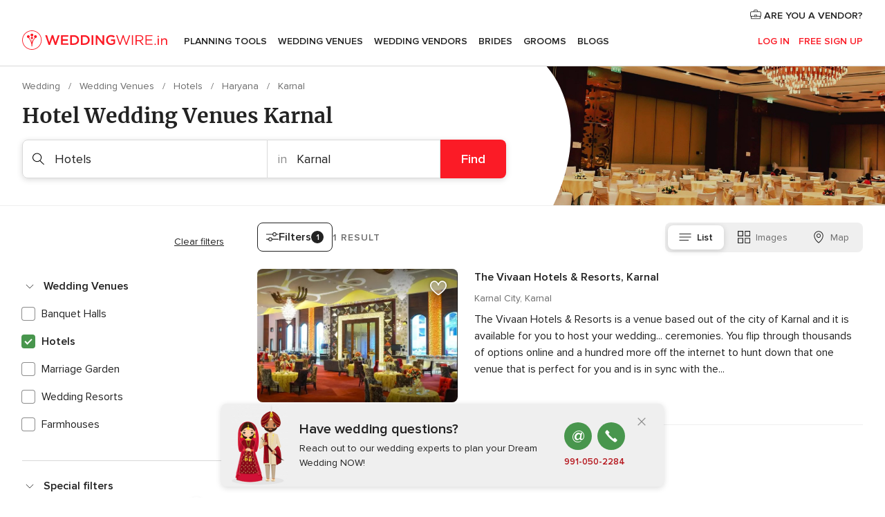

--- FILE ---
content_type: application/javascript
request_url: https://www.weddingwire.in/dFIlgx/7CRLz/TRKXu/iWq0/YOELbfbDmzVrGhpYE5/ehN-/M1VjZCsi/SG4B
body_size: 166983
content:
(function(){if(typeof Array.prototype.entries!=='function'){Object.defineProperty(Array.prototype,'entries',{value:function(){var index=0;const array=this;return {next:function(){if(index<array.length){return {value:[index,array[index++]],done:false};}else{return {done:true};}},[Symbol.iterator]:function(){return this;}};},writable:true,configurable:true});}}());(function(){KW();TbT();OpT();var SY,hP,YI,HY,Sx,bT,Eb,wU,On,J0,Fm,mU,wj,Hb,Hv,St,hA,h9,gj,Rb,zA,RI,Kh,nW,XI,ds,fV,EM,Fq,qR,cU,Rn,Gv,Rp,Is,Gd,B7,lJ,mq,kV,WT,pU,OS,Qx,vx,FT,lq,kR,XW,DV,JF,sU,OU,mC,Fj,sW,qw,WC,GH,QJ,IM,sn,UW,GM,Av,JI,sR,wR,A,IC,A6,ks,CC,xx,cF,tn,v0,SS,kq,FM,BR,Gp,Fh,vj,sj,RS,V9,Zt,dC,AH,CS,Ch,Rv,S9,hC,hK,Aq,Cp,fK,Dw,Gw,Z9,kE,sp,Cj,MV,tY,k6,g6,QR,RE,XE,Mb,K0,gV,sO,dw,dq,Rj,CJ,Nm,Bd,dh,fp,Hx,lT,Wm,Op,n7,rM,Dh,xY,C9,nI,jY,Dp,Bn,tH,db,Lw,M7,JS,dM,IW,Ds,SV,BF,SF,wY,Es,LH,cO,GU,Sj,Vw,ZU,Ps,JW,V7,AC,qx,kj,dU,Ah,QS,N7,YF,IY,FR,Td,Vm,Id,AM,EY,Qh,Sb,T0,B0,YV,jU,tR,vK,gO,k9,nd,PH,bj,NS,tM,Zb,HP,ZM,hR,QM,XJ,dd,ZE,zJ,xK,vE,FJ,mn,ZR,NV,NY,JY,kS,YM,IF,Wq,WE,Fn,G9,RJ,MI,fw,OF,KH,wd,pq,Qq,px,NA,Ws,dn,kh,CE,T9,x7,Mm,D,JV,Js,Kq,Hm,IP,pE,SU,VH,M0,TM,mh,NW,Yj,Cn,Em,fv,hJ,tK,kK,NI,sF,Zm,lK,pC,Oq,Ax,zK,d7,gP,Y6,Pn,cq,EC,GY,Mh,xC,P6,mW,O0,D9,sM,Lm,Ns,Kb,cp,jC,Qp,fJ,OO,m7,NE,qC,jK,L9,KM,Jp,Zn,pW,DW,hV,rt,nE,Ix,rm,Sd,GC,Gj,Eq,Jw,XV,sK,qs,hU,Ph,AY,UC,N6,jF,tF,PW,MJ,Xv,QU,EV,GI,Km,vt,IJ,pb,Mj,xm,Tq,zq,Xh,rd,zn,Tm,QE,PM,bH,Y9,LV,RT,LY,Vq,IU,qF,Zv,bW,hd,Cd,cM,lM,rR,XR,f9,c9,qq,cj,M9,Vt,xW,rh,L0,G0,zd,Jd,lI,hq,Y0,RH,w6,Vv,wC,km,Y7,In,Aj,pT,Am,WK,x0,HJ,Fd,TR,gm,vq,X7,vF,BA,Ej,gY,md,rj,DY,HC,JK,MO,nn,CP,CK,OR,hO,ww,r9,fY,Ut,dV,Zh,Px,SH,EK,Tx,HU,IK,Hh,EE,mw,LC,DF,BY,nU,Bv,gd,Gn,LI,SP,VM,lR,Hj,Uh,wm,Fw,Jm,X6,BI,Hs,z7,jm,vI,HV,BU,XK,cT,j0,Zp,RA,rp,Dt,zj,Ox,Q9,vs,zp,RU,hm,cK,Mx,hM,p7,XY,n0,tE,KV,PC,ZY,It,Np,Ys,Kx,Ms,VR,hW,F9,k0,xP,TP,zs,jh,Ks,Ed,pM,gp,YP,sV,jI,wV,CF,PV,LA,nx,GA,T6,YT,qt,WA,th,sb,VU,qV,VW,pK,Iv,Xb,FY,fM,c7,b0,DE,DI,WF,qW,bI,Hn,kY,ss,zw,Xs,O9,rT,mj,AO,CH,Xt,Qs,Ib,wh,pJ,pt,VK,Oh,bY,nH,p0,qO,qj,Nd,kH,lm,gC,dY,nP,Q,OA,hs,fm,cm,qS,LR,tP,OV,IR,F6,hp,Up,mx,Qv,U9,hj,IA,KU,Zd,nC,m6,gJ,Et,Zj,cY,tJ,H6,nO,YC,K9,MC,JR,Sp,wI,OK,Zw,jT,dI,tW,SR,Wp,fE,Cs,Fv,rF,f7,gt,YW,WM,hY,vh,gA,Cv,wO,HF,UY,bn,mv,Cq,cC,gM,Bb,nt,dj,lF,cR,YJ,AF,IE,UF,jO,t7,bh,xI,Lb,Jv,bE,Mt,OY,Nh,PY,w,sJ,JP,rI,pV,pS,Kj,WU,dP,mF,I0,Ld,Lv,ZT,QV,D7,m9,Eh,EH,Tp,xw,wq,Ts,fW,Bh,lp,Uj,A0,ME,mR,DJ,QI,ph,I7,Ft,wM,HM,DO,YU,kw,zH,rv,YH,Uq,jx,WY,FA,Iq,mY,Rh,JU,jP,NK,kI,Wx,dH,RV,J7,lb,Bj,JE,kd,Xq,Nn,gI,RM,IV,SK,O7,vw,Vh,LK,xt,Nt,qh,Zx,kP,UK,Ym,DH,kp,XF,CA,II,WI,NF,wn,Cw,VI,Ij,FF,DR,bF,W0,tq,UJ,cs,xd,Us,jp,vH,pw,gs,Rd,fj,UT,mJ,tT,fF,pn,RK,vb,PT,L6,Bq,MU,zF,Mp,sd,gE,vY,PR,B9,WP,JO,sx,fI,jS,TS,wK,KI,SM,nY,lw,sh,l7,Zq,nV,bw,KK,PF,AI,fh,OM,Nx,LU,VP,sq,G,cV,Dq,d0,qp,TC,PP,F,vV,lh,rW,ls,XM,sC,Kd,Dx,rx,ld,E,As,Bx,cJ,NJ,YS,qn,Sq,zY,LF,bC,CO,pO,bx,EW,bU,Vx,VF,jJ,pj,d6,I,hx,Bm,Kp,BM,Pt,jM,pp,KA,Rt,GP,gh,QF,E9,mK,CW,PJ,tV,wH,SW,js,fs,WV,Ls,xF,zU,C0,fx,GV,Cm,rs,ms,OT,hh,pY,QT,qm,CM,VO,ZA,MP,mH,Lx,GR,BK,G6,sI,Yn,tj,jj,MF,BV,Dj,TK,wx,QK,VA,v7,UI,Fp,gF,Yw,P,pI,Lp,Wd,Yd,bd,cH,Ss,rK,jt,gx,Jx,FC,Ev,HE,NO,tp,t6,jv,Yt,Hd,wA,vA,EO,zW,kF,TV,Gh,GE,DM,j6,rY,MK,Os,Ip,kt,Bt,zO,LM,t9,dp,KR,Ud,Sh,Mq,wt,GK,UE,Bs,zR,nJ,Sv,r0,Qj,wF,nq,TU,k7,cx,Ih,Yh,nS,zV,hb,dT,MA,W7,Y,nF,N,NT,EI,Vn,xj,gH,gK,Qm,mM,Od,wP,hT,JA,xV,IO,TF,OE,bq,OI,T,wJ,Ap,bs,PA,Gb,nT,AW,E6,tS,Tw,lE,dE,Dd,sS,rU,ZI,tm,tb,kx,FE,dA,bP,vM,zm,Lj,R7,FU,xA,w9,UR,PS,Rs,YK,kU,H,Th,sw,MR,rV,nK,ZH,xR,FV,nw,ER,hI,B6,mm,IT,jR,Q6,S0,DA,tO,Bp,Xw,mp,fd,Xd,j9,Nj,lP,jW,I9,Dm,Um,pP,K6,Ad,SC,DT,Pw,Q7,dR,H7,YO,X9,AR,wp,x9,HT,hE,Wh,Mv,Fx,KC,bK,A7,Qw,Vd,CI,ps,ZK,ES,EF,rO,Qb,qI,Xm,RC,DS,hH,sY,xs,n9,zE,j7,N0,kO,xh,HR,z9,Z7,C6,SI,UM,xM,Im,ZW,Vj,l9,r6,Db,xE,hv,lW,mI,Yp,ZV,zP,Zs,jA,bm,M6,Qd,jn,BS,HK,C7,dv,Sm,zT,fP,KF,JM,JH,Vp,cn,ws,lY;var Nq=function(DK){var AV=DK[0]-DK[1];var G7=DK[2]-DK[3];var nm=DK[4]-DK[5];var jV=p9["Math"]["sqrt"](AV*AV+G7*G7+nm*nm);return p9["Math"]["floor"](jV);};var pR=function vR(Xx,sm){'use strict';var RY=vR;switch(Xx){case FE:{EU.push(DU);var CY;return CY=TI()[FK(Yq)](JE,Gq),EU.pop(),CY;}break;case Zt:{return this;}break;case IW:{EU.push(jq);this[TI()[FK(NM)].apply(null,[kE,L7])]=Wj(vm[Rq]);var YY=this[lj()[vd(dK)](dF,g7,qw,qU)][fU][TI()[FK(AU)](UE,ZF)];if(s7(BC()[Ux(MM)](nh,db),YY[BC()[Ux(cI)].apply(null,[ZS,pO])]))throw YY[RR(typeof Pd()[zh(Rq)],VY([],[][[]]))?Pd()[zh(qK)](Wj(Wj({})),xq,Xj,Jq,lV):Pd()[zh(VC)].apply(null,[dK,Gx,mV,RF,Gm])];var Fs;return Fs=this[CV()[FI(g7)](Vs,lU,bM)],EU.pop(),Fs;}break;case T9:{var qM=sm[qE];EU.push(vp);if(RR(typeof qM,BC()[Ux(jd)].apply(null,[P7,Ev]))){var gq;return gq=lj()[vd(kM)].call(null,Cx,WR,rq,Pp),EU.pop(),gq;}var rS;return rS=qM[TI()[FK(xU)](Cw,cI)](new (p9[lj()[vd(AU)].call(null,Rq,S7,YR,Wj(Wj([])))])(s7(typeof CV()[FI(zx)],VY([],[][[]]))?CV()[FI(nR)].call(null,vC,QY,hF):CV()[FI(T7)].apply(null,[K7,b7,tI]),lj()[vd(dF)](RF,dK,fS,cI)),TI()[FK(nM)].call(null,GF,nM))[TI()[FK(xU)](Cw,cI)](new (p9[lj()[vd(AU)](Rq,qU,YR,bV)])(lj()[vd(Yq)](dx,q7,Yx,tC),lj()[vd(dF)](RF,gU,fS,hF)),RR(typeof TI()[FK(zx)],VY('',[][[]]))?TI()[FK(pF)](Pj,XU):TI()[FK(zx)](Rm,gR))[TI()[FK(xU)].apply(null,[Cw,cI])](new (p9[lj()[vd(AU)](Rq,E7,YR,vU)])(lj()[vd(bV)](b7,Wj({}),Jj,Lh),lj()[vd(dF)].apply(null,[RF,CR,fS,Wj(Wj([]))])),CV()[FI(Hp)].apply(null,[Pq,AK,TY]))[TI()[FK(xU)](Cw,cI)](new (p9[s7(typeof lj()[vd(pF)],VY('',[][[]]))?lj()[vd(Rq)].call(null,HI,np,Ep,Oj):lj()[vd(AU)](Rq,Wj(Wj([])),YR,Wj(Wj(Rq)))])(lj()[vd(NR)].call(null,OC,Wj(Wj([])),JC,r7),lj()[vd(dF)](RF,F7,fS,vC)),qY()[pm(Rq)](Wj(Rq),U7,L7,KY,MY,VC))[TI()[FK(xU)].call(null,Cw,cI)](new (p9[RR(typeof lj()[vd(Rq)],VY('',[][[]]))?lj()[vd(AU)].call(null,Rq,OC,YR,F7):lj()[vd(Rq)](bp,vU,w7,E7)])(lj()[vd(Rx)](lx,fU,nJ,zM),lj()[vd(dF)].call(null,RF,qd,fS,nR)),CV()[FI(Hq)](PU,bR,Ex))[TI()[FK(xU)](Cw,cI)](new (p9[lj()[vd(AU)](Rq,Pm,YR,qd)])(lj()[vd(xU)].call(null,Md,NR,sn,Hq),lj()[vd(dF)].call(null,RF,Lq,fS,dF)),BC()[Ux(Pp)](Xp,fq))[TI()[FK(xU)](Cw,cI)](new (p9[lj()[vd(AU)].apply(null,[Rq,E7,YR,Wj(fU)])])(TI()[FK(Lq)](UU,tx),lj()[vd(dF)](RF,Wj({}),fS,Gs)),lj()[vd(nM)](NU,Wj(Wj(fU)),CU,gU))[TI()[FK(xU)].apply(null,[Cw,cI])](new (p9[lj()[vd(AU)].apply(null,[Rq,Om,YR,Om])])(lj()[vd(pF)](VV,Hp,Tj,Jh),lj()[vd(dF)](RF,zI,fS,Hq)),s7(typeof CV()[FI(cI)],'undefined')?CV()[FI(nR)](RF,UV,nj):CV()[FI(np)](PK,fR,qt))[CV()[FI(Vs)](L7,XU,tU)](fU,sN),EU.pop(),rS;}break;case EW:{var PD=sm[qE];EU.push(Jl);var XZ;return XZ=PD&&L2(lj()[vd(wN)](NM,PK,ZN,vC),typeof p9[CV()[FI(ZF)](K7,kz,Cw)])&&s7(PD[RR(typeof lj()[vd(VC)],VY('',[][[]]))?lj()[vd(vU)](sN,bV,Rv,Fz):lj()[vd(Rq)](Rf,Tc,CR,Pq)],p9[CV()[FI(ZF)](AK,kz,Cw)])&&RR(PD,p9[CV()[FI(ZF)].apply(null,[Lh,kz,Cw])][lj()[vd(VC)](S7,jd,L0,Wj({}))])?RR(typeof CV()[FI(qK)],VY([],[][[]]))?CV()[FI(AK)](Yq,cI,II):CV()[FI(nR)].call(null,K7,D5,g7):typeof PD,EU.pop(),XZ;}break;case SW:{var nz=sm[qE];var Dc=sm[Tn];var BZ=sm[xv];EU.push(Vr);nz[Dc]=BZ[TI()[FK(MY)](Bs,ZS)];EU.pop();}break;case Eb:{return this;}break;case Vt:{var Kk;EU.push(Vr);return Kk=TI()[FK(Yq)](hC,Gq),EU.pop(),Kk;}break;case nn:{var M2=sm[qE];return typeof M2;}break;case QE:{return this;}break;case Qv:{var UL=sm[qE];var b1=sm[Tn];var fL;EU.push(Or);return fL=VY(p9[s7(typeof TI()[FK(VC)],VY([],[][[]]))?TI()[FK(zx)].call(null,V1,AX):TI()[FK(kM)](VX,Cx)][mr()[vl(nR)](MY,Wl,bV,Md,qK,xc)](Wz(p9[TI()[FK(kM)].apply(null,[VX,Cx])][BC()[Ux(XG)](TD,z5)](),VY(IL(b1,UL),Rq))),UL),EU.pop(),fL;}break;case jP:{var Xf=sm[qE];EU.push(q8);var Kz;return Kz=RN(tW,[s7(typeof TI()[FK(Gs)],VY([],[][[]]))?TI()[FK(zx)](Az,cc):TI()[FK(XG)].apply(null,[rj,wz]),Xf]),EU.pop(),Kz;}break;case L9:{var N4=sm[qE];var ml=sm[Tn];var wL=sm[xv];return N4[ml]=wL;}break;case sW:{var zL=sm[qE];var JZ=sm[Tn];var WN=sm[xv];EU.push(M8);try{var f1=EU.length;var j1=Wj(Wj(qE));var sZ;return sZ=RN(tW,[BC()[Ux(cI)].call(null,ZS,Qx),CV()[FI(Om)](Gs,jc,VU),Pd()[zh(qK)](qG,xq,Tk,vC,lV),zL.call(JZ,WN)]),EU.pop(),sZ;}catch(NC){EU.splice(IL(f1,Rq),Infinity,M8);var bg;return bg=RN(tW,[BC()[Ux(cI)](ZS,Qx),RR(typeof BC()[Ux(VV)],'undefined')?BC()[Ux(MM)].call(null,nh,Ev):BC()[Ux(xq)].call(null,lV,K5),s7(typeof Pd()[zh(Z2)],VY(RR(typeof lj()[vd(Rq)],'undefined')?lj()[vd(kM)](Cx,r7,T5,z8):lj()[vd(Rq)](Rr,z8,Af,xU),[][[]]))?Pd()[zh(VC)](np,z4,Oc,qU,Q5):Pd()[zh(qK)].call(null,Rm,xq,Tk,cI,lV),NC]),EU.pop(),bg;}EU.pop();}break;case tW:{var Pf=sm[qE];EU.push(n4);var Xc=p9[lj()[vd(tC)](PK,QG,jj,vz)](Pf);var KZ=[];for(var hk in Xc)KZ[CV()[FI(vU)].apply(null,[L7,KL,H2])](hk);KZ[lj()[vd(NM)](v8,Wj({}),DU,Wj(Wj({})))]();var qZ;return qZ=function K1(){EU.push(Yk);for(;KZ[TI()[FK(fU)].apply(null,[cf,cZ])];){var Uc=KZ[RR(typeof lj()[vd(Vf)],VY([],[][[]]))?lj()[vd(zI)](DN,wN,Il,kZ):lj()[vd(Rq)](hg,Om,Om,Om)]();if(X5(Uc,Xc)){var Nf;return K1[TI()[FK(MY)].apply(null,[PX,ZS])]=Uc,K1[TI()[FK(NM)](zf,L7)]=Wj(Rq),EU.pop(),Nf=K1,Nf;}}K1[TI()[FK(NM)](zf,L7)]=Wj(nv[RR(typeof TI()[FK(hF)],VY('',[][[]]))?TI()[FK(bV)].apply(null,[Dk,Gz]):TI()[FK(zx)](Rm,Sr)]());var Z8;return EU.pop(),Z8=K1,Z8;},EU.pop(),qZ;}break;case WT:{return this;}break;case GA:{var w4=sm[qE];var s8=sm[Tn];var Zz;EU.push(zZ);var df;var LD;var hD;var Wc=BC()[Ux(wN)](Ug,SL);var z2=w4[BC()[Ux(kz)].apply(null,[Yk,zX])](Wc);for(hD=fU;OL(hD,z2[RR(typeof TI()[FK(qK)],VY('',[][[]]))?TI()[FK(fU)](jj,cZ):TI()[FK(zx)].call(null,Jj,tf)]);hD++){Zz=LZ(rg(Tr(s8,UD),nv[lj()[vd(QG)](nR,Pq,X1,MY)]()),z2[TI()[FK(fU)](jj,cZ)]);s8*=vm[nR];s8&=nv[mr()[vl(fU)](zx,xl,Xl,qK,wN,hF)]();s8+=vm[UD];s8&=nv[TI()[FK(S7)].call(null,Oz,kL)]();df=LZ(rg(Tr(s8,UD),nv[lj()[vd(QG)](nR,Wj(Wj(Rq)),X1,lU)]()),z2[s7(typeof TI()[FK(xq)],VY([],[][[]]))?TI()[FK(zx)](Y4,TN):TI()[FK(fU)](jj,cZ)]);s8*=vm[nR];s8&=vm[kZ];s8+=vm[UD];s8&=vm[zx];LD=z2[Zz];z2[Zz]=z2[df];z2[df]=LD;}var Wf;return Wf=z2[lj()[vd(cI)](Yq,CR,XD,zI)](Wc),EU.pop(),Wf;}break;case xt:{EU.push(PL);this[TI()[FK(NM)].apply(null,[JC,L7])]=Wj(fU);var XC=this[lj()[vd(dK)](dF,Wj(Wj(Rq)),wZ,Wj(fU))][fU][TI()[FK(AU)](II,ZF)];if(s7(BC()[Ux(MM)].apply(null,[nh,Fk]),XC[BC()[Ux(cI)](ZS,fq)]))throw XC[Pd()[zh(qK)].apply(null,[wN,xq,Pr,zI,lV])];var t5;return t5=this[CV()[FI(g7)].call(null,E7,lU,EX)],EU.pop(),t5;}break;case Tn:{var SZ=sm[qE];EU.push(MY);var I5=p9[lj()[vd(tC)](PK,jd,I8,lU)](SZ);var MX=[];for(var Vz in I5)MX[CV()[FI(vU)](V4,KL,cg)](Vz);MX[lj()[vd(NM)].apply(null,[v8,Wj(fU),PN,UN])]();var HN;return HN=function wD(){EU.push(MG);for(;MX[TI()[FK(fU)](hr,cZ)];){var N8=MX[lj()[vd(zI)](DN,qG,N5,rc)]();if(X5(N8,I5)){var EZ;return wD[TI()[FK(MY)].apply(null,[xr,ZS])]=N8,wD[TI()[FK(NM)](Nz,L7)]=Wj(Rq),EU.pop(),EZ=wD,EZ;}}wD[TI()[FK(NM)](Nz,L7)]=Wj(fU);var XX;return EU.pop(),XX=wD,XX;},EU.pop(),HN;}break;}};var RN=function Df(Zf,F1){var cX=Df;while(Zf!=Gb){switch(Zf){case pw:{G5=gf(V9,[]);kX=gf(T,[]);TL(d6,[ON()]);Zf=zO;gf(PJ,[]);TL(Fn,[]);TL(SW,[ON()]);}break;case c9:{var nl;return EU.pop(),nl=W2,nl;}break;case A0:{p9[CV()[FI(Z2)](UN,OX,zC)][CV()[FI(kz)](nc,lZ,sg)]=function(wG){EU.push(kf);var bk=lj()[vd(kM)](Cx,Rq,QZ,MM);var DX=RR(typeof BC()[Ux(Z2)],VY([],[][[]]))?BC()[Ux(MY)].apply(null,[VV,xF]):BC()[Ux(xq)](Tl,Lk);var Al=p9[s7(typeof TI()[FK(Z2)],'undefined')?TI()[FK(zx)](q2,dG):TI()[FK(UD)].call(null,S8,Z1)](wG);for(var WZ,rl,Nc=vm[Rq],Ql=DX;Al[CV()[FI(vL)](Wj(Wj(Rq)),UD,Js)](fz(Nc,fU))||(Ql=Pd()[zh(Rq)](jd,Rq,sl,PU,P5),LZ(Nc,Rq));bk+=Ql[CV()[FI(vL)].call(null,Rx,UD,Js)](rg(dF,Tr(WZ,IL(vm[VC],Wz(LZ(Nc,Rq),UD)))))){rl=Al[lj()[vd(S7)].apply(null,[tx,Wj(Wj(fU)),SD,AU])](Nc+=DL(vm[xq],vU));if(zg(rl,zk)){throw new qz(BC()[Ux(Jq)].call(null,qG,AG));}WZ=fz(JX(WZ,vm[VC]),rl);}var Rg;return EU.pop(),Rg=bk,Rg;};Zf-=B9;}break;case jv:{Zf=zE;wr(vE,[ON()]);TL(Hv,[]);br=TL(Zt,[]);wr(CP,[ON()]);CN=TL(RE,[]);TL(hv,[]);}break;case zE:{Zf-=VP;wr(q,[ON()]);(function(S2,H8){return wr.apply(this,[S0,arguments]);}(['Jss8sXdddddd','MzLMLJBzLsXdddddd','Z8ZZJdBXdddddd','zdMZ','Jd','d','z','S','Sd','SzJ','88','8','Sddd','MzLMLJBzLJ','8ddd','Z','8z','SS','Sz','B','zXSS'],qG));vm=wr(jW,[['MdLsXdddddd','d','Z','8','8z','Jss8sXdddddd','JsBL8','MzLMLJBzLsXdddddd','MzZzJJ8','Z8ZZJdBXdddddd','SzB','ZZZZZZZ','ZJ8ddSJ','sSz','SdzM','8Jdd','MdLJ','ZSLz','SJ8ZM','8zBJZ','S','s','Sz','SL','z','Sddddddd','M','SM','zL','J','zs','Sdd','zd','MB','SddS','MLLL','zLLL','Sdddd','zZd','zddd','Sd','zdSJ','LLLLLL','LZz','BJ','LLL','8ddd','SXZS','S8','SZ','zzzz','L','Sddd','8Jddddd','888','SXB8','zXSS','BML','SXJB','SXM8'],Wj(Rq)]);g0=function mpGBnrArWI(){h();Ec();function I2(){if([10,13,32].includes(this["IK"]))this.vC=Ap;else this.vC=GB;}F2();var OK;var Iq;var vV;function dT(){return tw.apply(this,[RC,arguments]);}function pN(){return kK.apply(this,[Z6,arguments]);}function b2(hw,OR){return hw!==OR;}function KC(ZC,mT){return ZC>>>mT;}function Hw(){return this;}function bw(){return gp(NT(),995172);}function fZ(){return tw.apply(this,[MV,arguments]);}function OG(){this["HN"]^=this["HN"]>>>16;this.vC=VT;}function KR(AS,EZ){return AS===EZ;}function Tw(YT,qG){var cw=Tw;switch(YT){case l2:{var p2=qG[xT];p2[p2[kw](wT)]=function(){this[w6].push(this[OZ]());};Tw(Oq,[p2]);}break;case gK:{var BV=qG[xT];BV[BV[kw](U9)]=function(){var fB=this[SG]();var L6=this[SG]();var FC=this[SG]();var kZ=this[lK]();var cB=[];for(var tV=n;pZ(tV,FC);++tV){switch(this[w6].pop()){case n:cB.push(this[lK]());break;case rS:var m=this[lK]();for(var H2 of m.reverse()){cB.push(H2);}break;default:throw new Error(T2()[Q(Qp)].call(null,VC,Gw,n2(CC),V2));}}var Z2=kZ.apply(this[zB].e,cB.reverse());fB&&this[w6].push(this[ZG](Z2));};Tw(L9,[BV]);}break;case qR:{var D9=qG[xT];D9[D9[kw](m9)]=function(){this[w6].push(d6(this[lK](),this[lK]()));};Tw(l2,[D9]);}break;case M6:{var xq=qG[xT];xq[xq[kw](vK)]=function(){sB.call(this[s6]);};Tw(gK,[xq]);}break;case Z6:{var jT=qG[xT];jT[jT[kw](Bp)]=function(){this[w6].push(this[v9]());};Tw(GV,[jT]);}break;case Oq:{var bZ=qG[xT];bZ[bZ[kw](XZ)]=function(){this[w6].push(pB(this[lK](),this[lK]()));};Tw(M6,[bZ]);}break;case WV:{var Iw=qG[xT];Iw[Iw[kw](gR)]=function(){this[w6].push(wN(this[lK](),this[lK]()));};Tw(xG,[Iw]);}break;case L9:{var Ic=qG[xT];Ic[Ic[kw](T6)]=function(){this[w6].push(LC(this[lK](),this[lK]()));};Tw(Z6,[Ic]);}break;case GV:{var z2=qG[xT];z2[z2[kw](s9)]=function(){this[w6]=[];kV.call(this[s6]);this[pV](J.M,this[Ip].length);};tw(XS,[z2]);}break;case xG:{var LT=qG[xT];LT[LT[kw](XT)]=function(){this[w6].push(A(n2(rS),this[lK]()));};Tw(qR,[LT]);}break;}}function hV(){this["HN"]^=this["HN"]>>>13;this.vC=zq;}function sS(mw){this[w6]=Object.assign(this[w6],mw);}function TR(XG,RK){return XG>RK;}function vB(){return Tw.apply(this,[L9,arguments]);}function R9(){return PR.apply(this,[Z6,arguments]);}function tw(x2,Mq){var YS=tw;switch(x2){case MV:{var XV=Mq[xT];XV[XV[kw](DC)]=function(){this[fp](this[w6].pop(),this[lK](),this[SG]());};PR(gS,[XV]);}break;case XR:{var PK=Mq[xT];PK[PK[kw](WG)]=function(){this[w6].push(A(this[lK](),this[lK]()));};tw(MV,[PK]);}break;case vc:{var Sp=Mq[xT];Sp[Sp[kw](nG)]=function(){var c6=this[SG]();var sV=Sp[v9]();if(BS(this[lK](c6))){this[pV](J.M,sV);}};tw(XR,[Sp]);}break;case zS:{var hR=Mq[xT];hR[hR[kw](RZ)]=function(){this[w6].push(b2(this[lK](),this[lK]()));};tw(vc,[hR]);}break;case WV:{var B9=Mq[xT];B9[B9[kw](T)]=function(){this[w6].push(KC(this[lK](),this[lK]()));};tw(zS,[B9]);}break;case RC:{var SS=Mq[xT];SS[SS[kw](fG)]=function(){this[w6].push(KR(this[lK](),this[lK]()));};tw(WV,[SS]);}break;case Jc:{var Nw=Mq[xT];Nw[Nw[kw](U6)]=function(){this[w6].push(this[ZG](undefined));};tw(RC,[Nw]);}break;case Z6:{var HT=Mq[xT];HT[HT[kw](Zq)]=function(){this[w6].push(this[CT]());};tw(Jc,[HT]);}break;case GV:{var YN=Mq[xT];YN[YN[kw](wR)]=function(){var IR=this[SG]();var T9=this[lK]();var IC=this[lK]();var OB=this[WR](IC,T9);if(BS(IR)){var mG=this;var Wc={get(EB){mG[zB]=EB;return IC;}};this[zB]=new Proxy(this[zB],Wc);}this[w6].push(OB);};tw(Z6,[YN]);}break;case XS:{var Lq=Mq[xT];Lq[Lq[kw](ZG)]=function(){AC.call(this[s6]);};tw(GV,[Lq]);}break;}}function wC(){return jw(`${wV()[cR(rS)]}`,"0x"+"\x33\x30\x37\x37\x36\x61\x36");}var J;function pB(JC,jp){return JC+jp;}function CK(){return PR.apply(this,[gS,arguments]);}function LC(UN,X6){return UN|X6;}function D(g9,k6){return g9 in k6;}function j9(){return j2(`${wV()[cR(rS)]}`,0,wC());}function UT(){return j2(`${wV()[cR(rS)]}`,Lw(),CG()-Lw());}function VR(){return rc.apply(this,[vc,arguments]);}function rB(){return KZ.apply(this,[Z6,arguments]);}function wV(){var fT={};wV=function(){return fT;};return fT;}function NB(hC,KT){var IS=NB;switch(hC){case xG:{var cV=KT[xT];var x6=KT[zS];var wq=KT[HK];var LN=KT[Fw];var O=gc[FN];var fC=pB([],[]);var IB=gc[cV];for(var RB=QC(IB.length,rS);d6(RB,n);RB--){var Zp=wN(pB(pB(RB,wq),UG()),O.length);var t9=zw(IB,RB);var SC=zw(O,Zp);fC+=K9(zS,[E(LC(hZ(t9),hZ(SC)),LC(t9,SC))]);}return w9(fK,[fC]);}break;case pw:{var qZ=KT[xT];var B=pB([],[]);var jG=QC(qZ.length,rS);while(d6(jG,n)){B+=qZ[jG];jG--;}return B;}break;case Jc:{var nK=KT[xT];jB.BG=NB(pw,[nK]);while(pZ(jB.BG.length,Cq))jB.BG+=jB.BG;}break;case hB:{nR=function(AV){return NB.apply(this,[Jc,arguments]);};jB(Qp,SG,n2(Dc),BS(BS({})));}break;case P:{var s2=KT[xT];var kC=KT[zS];var KK=KT[HK];var vG=AZ[TG];var I=pB([],[]);var Kp=AZ[kC];for(var zR=QC(Kp.length,rS);d6(zR,n);zR--){var BB=wN(pB(pB(zR,KK),UG()),vG.length);var PT=zw(Kp,zR);var zG=zw(vG,BB);I+=K9(zS,[LC(E(hZ(PT),zG),E(hZ(zG),PT))]);}return w9(HK,[I]);}break;case XS:{var k=KT[xT];var BC=pB([],[]);for(var Yc=QC(k.length,rS);d6(Yc,n);Yc--){BC+=k[Yc];}return BC;}break;case Tp:{var E2=KT[xT];vV.RV=NB(XS,[E2]);while(pZ(vV.RV.length,b6))vV.RV+=vV.RV;}break;case MG:{OK=function(Y){return NB.apply(this,[Tp,arguments]);};vV.call(null,Q6,SG,n2(bc));}break;case AB:{var j=KT[xT];var h2=pB([],[]);var lG=QC(j.length,rS);while(d6(lG,n)){h2+=j[lG];lG--;}return h2;}break;case hS:{var TT=KT[xT];nw.YK=NB(AB,[TT]);while(pZ(nw.YK.length,JZ))nw.YK+=nw.YK;}break;}}var Cc;function zw(bC,F9){return bC[l[NR]](F9);}function vS(){return rc.apply(this,[xR,arguments]);}function IZ(){return tw.apply(this,[GV,arguments]);}function rR(){return PR.apply(this,[UR,arguments]);}function N9(a){return a.length;}function Nc(){return Tw.apply(this,[xG,arguments]);}function nw(){return w9.apply(this,[FR,arguments]);}function Q2(){return Tw.apply(this,[Oq,arguments]);}function W6(){this["HN"]^=this["IK"];this.vC=Aw;}function ZR(WK,Gc){return WK==Gc;}function Q(jc){return YZ()[jc];}function d6(q,dZ){return q>=dZ;}function Ec(){zS=+ ! +[],HK=! +[]+! +[],FR=[+ ! +[]]+[+[]]-[],xT=+[],dG=[+ ! +[]]+[+[]]-+ ! +[]-+ ! +[],LG=[+ ! +[]]+[+[]]-+ ! +[],Gq=+ ! +[]+! +[]+! +[]+! +[]+! +[]+! +[]+! +[],Fw=+ ! +[]+! +[]+! +[],l2=+ ! +[]+! +[]+! +[]+! +[]+! +[],hS=! +[]+! +[]+! +[]+! +[],WT=+ ! +[]+! +[]+! +[]+! +[]+! +[]+! +[];}return rc.call(this,jS);function PR(hN,lc){var VS=PR;switch(hN){case Z6:{var Wp=lc[xT];Wp[Wp[kw](Ip)]=function(){this[w6].push(N6(this[lK](),this[lK]()));};rc(vc,[Wp]);}break;case UR:{var ZB=lc[xT];ZB[ZB[kw](w6)]=function(){this[w6].push(this[lK]()&&this[lK]());};PR(Z6,[ZB]);}break;case w2:{var JG=lc[xT];JG[JG[kw](FB)]=function(){this[w6].push(tR(this[lK](),this[lK]()));};PR(UR,[JG]);}break;case L9:{var t=lc[xT];t[t[kw](q2)]=function(){this[w6].push(this[SG]());};PR(w2,[t]);}break;case HK:{var xw=lc[xT];xw[xw[kw](xV)]=function(){this[pV](J.M,this[v9]());};PR(L9,[xw]);}break;case gT:{var nC=lc[xT];nC[nC[kw](Jp)]=function(){this[w6].push(pZ(this[lK](),this[lK]()));};PR(HK,[nC]);}break;case hB:{var BT=lc[xT];BT[BT[kw](OZ)]=function(){var vN=[];var WZ=this[SG]();while(WZ--){switch(this[w6].pop()){case n:vN.push(this[lK]());break;case rS:var cN=this[lK]();for(var V of cN){vN.push(V);}break;}}this[w6].push(this[YV](vN));};PR(gT,[BT]);}break;case lB:{var QB=lc[xT];QB[QB[kw](rK)]=function(){var rT=this[SG]();var g6=this[SG]();var s=this[v9]();var BZ=Cc.call(this[s6]);var vR=this[zB];this[w6].push(function(...mR){var nZ=QB[zB];rT?QB[zB]=vR:QB[zB]=QB[ZG](this);var CZ=QC(mR.length,g6);QB[YG]=pB(CZ,rS);while(pZ(CZ++,n)){mR.push(undefined);}for(let Aq of mR.reverse()){QB[w6].push(QB[ZG](Aq));}JV.call(QB[s6],BZ);var sc=QB[Mw][J.M];QB[pV](J.M,s);QB[w6].push(mR.length);QB[qw]();var hG=QB[lK]();while(TR(--CZ,n)){QB[w6].pop();}QB[pV](J.M,sc);QB[zB]=nZ;return hG;});};PR(hB,[QB]);}break;case Qw:{var QV=lc[xT];QV[QV[kw](dR)]=function(){this[w6].push(QC(this[lK](),this[lK]()));};PR(lB,[QV]);}break;case gS:{var JR=lc[xT];JR[JR[kw](NS)]=function(){var vp=this[SG]();var UZ=this[w6].pop();var FS=this[w6].pop();var XC=this[w6].pop();var YC=this[Mw][J.M];this[pV](J.M,UZ);try{this[qw]();}catch(nN){this[w6].push(this[ZG](nN));this[pV](J.M,FS);this[qw]();}finally{this[pV](J.M,XC);this[qw]();this[pV](J.M,YC);}};PR(Qw,[JR]);}break;}}function Pw(){return tw.apply(this,[XR,arguments]);}function sp(qT,xZ){return qT/xZ;}function WC(){return tw.apply(this,[zS,arguments]);}var WV,gT,fK,MV,NG,HZ,jS,M6,AR,hK,q6,GV,xG,Oc,lB,pw,UR,Qw,Z6,gS,C,XR,MG,xR,Tp,hB,RC,ZS,ER,vc,L9,Jc,MT,z6,AB,SZ,qR,lV,Oq,wB,kN,gK,M2,P,IG,w2,mp,XS;function kK(Dw,Cp){var tG=kK;switch(Dw){case M6:{var Z9=Cp[xT];Z9[CT]=function(){var cC=wV()[cR(GC)](WR,nV,n2(RG));for(let Kq=n;pZ(Kq,nV);++Kq){cC+=this[SG]().toString(SG).padStart(nV,qC()[ON(rS)](n2(Fc),SG,BS(BS({})),zV));}var gZ=parseInt(cC.slice(rS,sG),SG);var Ep=cC.slice(sG);if(ZR(gZ,n)){if(ZR(Ep.indexOf(wV()[cR(rS)](I6,VC,n2(VG))),n2(rS))){return n;}else{gZ-=x9[NR];Ep=pB(qC()[ON(rS)].call(null,n2(Fc),SG,TG,Uq),Ep);}}else{gZ-=x9[GC];Ep=pB(wV()[cR(rS)](TG,VC,n2(VG)),Ep);}var cq=n;var P9=rS;for(let g of Ep){cq+=A(P9,parseInt(g));P9/=SG;}return A(cq,Math.pow(SG,gZ));};KZ(XR,[Z9]);}break;case gS:{var f6=Cp[xT];f6[MB]=function(K2,Gp){var xS=atob(K2);var HR=n;var d=[];var TB=n;for(var bV=n;pZ(bV,xS.length);bV++){d[TB]=xS.charCodeAt(bV);HR=N6(HR,d[TB++]);}KZ(zS,[this,wN(pB(HR,Gp),ZN)]);return d;};kK(M6,[f6]);}break;case q6:{var rw=Cp[xT];rw[SG]=function(){return this[Ip][this[Mw][J.M]++];};kK(gS,[rw]);}break;case LG:{var M9=Cp[xT];M9[lK]=function(Sc){return this[Q9](Sc?this[w6][QC(this[w6][T2()[Q(SG)].apply(null,[nV,zV,n2(TK),FB])],rS)]:this[w6].pop());};kK(q6,[M9]);}break;case zS:{var IN=Cp[xT];IN[Q9]=function(lR){return ZR(typeof lR,T2()[Q(NR)].call(null,NR,n,n2(RN),Uc))?lR.e:lR;};kK(LG,[IN]);}break;case fK:{var Bw=Cp[xT];Bw[rZ]=function(jC){return wZ.call(this[s6],jC,this);};kK(zS,[Bw]);}break;case z6:{var dC=Cp[xT];dC[fp]=function(tp,Xc,PZ){if(ZR(typeof tp,T2()[Q(NR)](NR,SG,n2(RN),Vq))){PZ?this[w6].push(tp.e=Xc):tp.e=Xc;}else{G6.call(this[s6],tp,Xc);}};kK(fK,[dC]);}break;case Z6:{var p9=Cp[xT];p9[pV]=function(sT,HV){this[Mw][sT]=HV;};p9[S]=function(k2){return this[Mw][k2];};kK(z6,[p9]);}break;}}function hZ(q9){return ~q9;}function tR(bN,K){return bN>>K;}function XK(a,b){return a.charCodeAt(b);}var l;function h6(){return tw.apply(this,[Z6,arguments]);}function n2(CN){return -CN;}function jw(a,b,c){return a.indexOf(b,c);}function pK(){return tw.apply(this,[XS,arguments]);}function T2(){var BN=Object['\x63\x72\x65\x61\x74\x65']({});T2=function(){return BN;};return BN;}var jB;var nT;function N6(D2,J9){return D2^J9;}function C6(){return Tw.apply(this,[GV,arguments]);}function ON(wS){return YZ()[wS];}function gw(NZ,VZ){return NZ<=VZ;}function F6(){return K9.apply(this,[hK,arguments]);}function VT(){this["HN"]=(this["HN"]&0xffff)*0x85ebca6b+(((this["HN"]>>>16)*0x85ebca6b&0xffff)<<16)&0xffffffff;this.vC=hV;}function h(){Iq=new Object();rS=1;wV()[cR(rS)]=mpGBnrArWI;if(typeof window!==''+[][[]]){gC=window;}else if(typeof global!==''+[][[]]){gC=global;}else{gC=this;}}function dB(dV,n9){return dV!=n9;}function LZ(){return w9.apply(this,[HZ,arguments]);}function gV(){return kK.apply(this,[zS,arguments]);}function cZ(){this["IK"]=XK(this["QZ"],this["xB"]);this.vC=I2;}function KZ(x,Uw){var PC=KZ;switch(x){case LG:{var lS=Uw[xT];lS[lS[kw](CT)]=function(){var lT=[];var TV=this[w6].pop();var H6=QC(this[w6].length,rS);for(var ww=n;pZ(ww,TV);++ww){lT.push(this[Q9](this[w6][H6--]));}this[fp](T2()[Q(VC)](GC,Jp,n2(vw),Kw),lT);};Tw(WV,[lS]);}break;case NG:{var sw=Uw[xT];sw[sw[kw](xC)]=function(){this[w6].push(nq(this[lK](),this[lK]()));};KZ(LG,[sw]);}break;case kN:{var WN=Uw[xT];KZ(NG,[WN]);}break;case zS:{var pq=Uw[xT];var Rp=Uw[zS];pq[kw]=function(U){return wN(pB(U,Rp),ZN);};KZ(kN,[pq]);}break;case ER:{var Mp=Uw[xT];Mp[qw]=function(){var OV=this[SG]();while(dB(OV,J.H)){this[OV](this);OV=this[SG]();}};}break;case IG:{var FT=Uw[xT];FT[WR]=function(m2,cG){return {get e(){return m2[cG];},set e(AN){m2[cG]=AN;}};};KZ(ER,[FT]);}break;case FR:{var fq=Uw[xT];fq[ZG]=function(lp){return {get e(){return lp;},set e(t2){lp=t2;}};};KZ(IG,[fq]);}break;case XS:{var KS=Uw[xT];KS[YV]=function(cp){return {get e(){return cp;},set e(DB){cp=DB;}};};KZ(FR,[KS]);}break;case Z6:{var p6=Uw[xT];p6[OZ]=function(){var pT=LC(nq(this[SG](),nV),this[SG]());var lZ=wV()[cR(GC)].call(null,NV,nV,n2(RG));for(var BR=n;pZ(BR,pT);BR++){lZ+=String.fromCharCode(this[SG]());}return lZ;};KZ(XS,[p6]);}break;case XR:{var gG=Uw[xT];gG[v9]=function(){var TS=LC(LC(LC(nq(this[SG](),qw),nq(this[SG](),YR)),nq(this[SG](),nV)),this[SG]());return TS;};KZ(Z6,[gG]);}break;}}var AZ;function f9(){return KZ.apply(this,[XS,arguments]);}function NK(){return kK.apply(this,[fK,arguments]);}var rS,SG,NR,GC,Qp,FN,n,nV,VC,TG,zB,pV,dc,YR,d2,RN,Dp,hp,cK,Cq,Dc,b6,cS,fR,WR,bR,VG,C9,L,pS,v,tC,Hq,cc,Fc,EV,sZ,Ow,UC,qw,RS,b,RG,E6,TK,Kw,V2,JT,PB,cT,GK,IT,Gw,xK,HS,Q6,bc,JZ,V9,IV,Fq,w6,CC,n6,xp,vw,zc,vq,kw,r6,lK,HG,rZ,OZ,v9,bG,Vq,X2,tT,Ip,FB,q2,xV,Jp,YV,rK,s6,ZG,YG,Mw,dR,NS,DC,fp,WG,nG,RZ,T,fG,U6,Zq,CT,wR,s9,Bp,T6,U9,vK,XZ,wT,m9,XT,gR,Q9,xC,ZN,NV,zV,sG,I6,Uq,MB,Uc,S,QR;function tZ(){return Tw.apply(this,[l2,arguments]);}function wc(){return tw.apply(this,[vc,arguments]);}function vT(){return PR.apply(this,[HK,arguments]);}function sN(){return kK.apply(this,[M6,arguments]);}function zq(){this["HN"]=(this["HN"]&0xffff)*0xc2b2ae35+(((this["HN"]>>>16)*0xc2b2ae35&0xffff)<<16)&0xffffffff;this.vC=l6;}function CR(){return Tw.apply(this,[Z6,arguments]);}function YZ(){var Op=['Yq','MS','sR','TN','EG','QK','W9','hq','S9','mc'];YZ=function(){return Op;};return Op;}function Hc(){return rc.apply(this,[Tp,arguments]);}function l6(){this["HN"]^=this["HN"]>>>16;this.vC=Hw;}var nR;var nS;function GR(){return j2(`${wV()[cR(rS)]}`,CG()+1);}function mN(){return Tw.apply(this,[gK,arguments]);}var wZ;function qN(){this["HN"]^=this["Dq"];this.vC=OG;}function PV(){this["IK"]=this["IK"]<<15|this["IK"]>>>17;this.vC=zN;}function Zw(){return KZ.apply(this,[ER,arguments]);}function Rq(){l=["\x61\x70\x70\x6c\x79","\x66\x72\x6f\x6d\x43\x68\x61\x72\x43\x6f\x64\x65","\x53\x74\x72\x69\x6e\x67","\x63\x68\x61\x72\x43\x6f\x64\x65\x41\x74"];}function K9(fc,CS){var mS=K9;switch(fc){case M2:{OS=function(Sw){return NB.apply(this,[hS,arguments]);};w9(FR,[n2(V9),GC,IV,Fq]);}break;case Fw:{var tN=CS[xT];var Yp=CS[zS];var M=CS[HK];var X9=CS[Fw];var Pc=pB([],[]);var Kc=wN(pB(tN,UG()),YR);var SV=fV[Yp];for(var Y6=n;pZ(Y6,SV.length);Y6++){var dp=zw(SV,Y6);var k9=zw(nw.YK,Kc++);Pc+=K9(zS,[LC(E(hZ(dp),k9),E(hZ(k9),dp))]);}return Pc;}break;case qR:{var WS=CS[xT];nw=function(QT,kR,mB,GG){return K9.apply(this,[Fw,arguments]);};return OS(WS);}break;case C:{var bq=CS[xT];OS(bq[n]);var lN=n;while(pZ(lN,bq.length)){qC()[bq[lN]]=function(){var HC=bq[lN];return function(G2,r,jZ,gN){var LV=nw(G2,r,hp,cK);qC()[HC]=function(){return LV;};return LV;};}();++lN;}}break;case wB:{var G=CS[xT];var O9=CS[zS];var wp=wV()[cR(GC)](b,nV,n2(RG));for(var Yw=n;pZ(Yw,G[T2()[Q(SG)].call(null,nV,E6,n2(TK),Kw)]);Yw=pB(Yw,rS)){var v2=G[wV()[cR(Qp)](V2,d2,n2(JT))](Yw);var Jw=O9[v2];wp+=Jw;}return wp;}break;case Tp:{var Y9={'\x34':T2()[Q(n)](n,b6,n2(cS),BS({})),'\x51':wV()[cR(n)].call(null,fR,WR,n2(bR)),'\x59':wV()[cR(rS)].call(null,BS(BS(n)),VC,n2(VG)),'\x5f':qC()[ON(n)].call(null,n2(cc),n,BS(BS(rS)),VC),'\x67':qC()[ON(rS)](n2(Fc),SG,pS,EV),'\x6a':wV()[cR(SG)](BS(n),n,n2(sZ)),'\x6b':T2()[Q(rS)](SG,Ow,n2(UC),qw),'\x70':wV()[cR(NR)].apply(null,[BS({}),rS,n2(RS)])};return function(RT){return K9(wB,[RT,Y9]);};}break;case pw:{rS=+ ! ![];SG=rS+rS;NR=rS+SG;GC=SG+NR-rS;Qp=GC*SG-NR;FN=SG*GC-Qp+rS+NR;n=+[];nV=NR+GC+rS;VC=SG*rS+GC;TG=nV+VC-FN+SG;zB=FN+TG*GC-SG-nV;pV=zB-VC+TG*nV+rS;dc=NR-VC*GC+pV*TG;YR=rS*nV+NR+Qp;d2=SG+rS+TG+Qp-FN;RN=nV*VC*d2-rS+FN;Dp=rS*GC-Qp+nV*pV;hp=FN*nV+GC*VC-NR;cK=VC-TG+d2*SG*Qp;Cq=TG-NR+SG*zB-GC;Dc=pV*SG*Qp-zB;b6=Qp*TG+VC*NR+GC;cS=nV*rS*d2*NR+TG;fR=rS*FN*Qp+NR-nV;WR=SG+nV-Qp+VC;bR=nV*rS+zB*TG;VG=rS+Qp*FN*VC*NR;C9=FN*zB+NR*TG+GC;L=nV*zB+d2+GC*NR;pS=d2+VC+GC+nV*FN;v=rS+d2*nV+Qp*pV;tC=pV*nV*rS-d2*GC;Hq=SG+nV*TG*GC*NR;cc=C9+L-pS+v+tC-Hq;Fc=d2-rS+pV*TG;EV=VC-rS+FN+nV*SG;sZ=NR*VC*Qp+pV+nV;Ow=nV*Qp+d2*SG;UC=rS+FN+nV+SG;qw=TG+d2-NR+rS+FN;RS=FN*TG*VC*rS-d2;b=TG*GC+FN-rS+d2;RG=FN+SG*NR*pV+Qp;E6=TG+GC-rS+zB+NR;TK=GC+SG-rS+zB*TG;Kw=nV*NR+rS+Qp-GC;V2=GC*FN-SG+nV*TG;JT=d2*pV-FN*NR;PB=TG+d2*NR+rS;cT=TG+VC*zB+nV*d2;GK=d2+VC*GC-Qp;IT=Qp*TG*d2+nV*FN;Gw=VC+nV-FN+GC+d2;xK=zB-TG-nV+d2*SG;HS=FN*d2*Qp-GC;Q6=TG+zB+GC;bc=zB*VC*Qp-TG;JZ=NR+Qp*FN*rS-VC;V9=rS*d2*pV-Qp*FN;IV=d2*FN-SG+VC+nV;Fq=rS*FN*d2+nV-GC;w6=Qp+d2-VC+zB;CC=zB+TG+pV*FN+NR;n6=SG+FN+zB+GC+TG;xp=FN-Qp+GC*nV-NR;vw=pV*VC-SG-Qp+NR;zc=VC+FN*rS-GC+Qp;vq=TG*NR+zB*VC;kw=SG+Qp+GC+nV*TG;r6=rS*FN*TG*GC;lK=zB+TG*GC-NR;HG=VC*GC*Qp+zB+pV;rZ=GC+pV+FN*Qp+zB;OZ=nV*d2+SG-VC-Qp;v9=pV-rS+NR+nV*TG;bG=nV*d2+TG+FN-rS;Vq=GC*FN-d2+TG*VC;X2=zB*SG-nV+Qp+rS;tT=nV+d2+rS+NR*Qp;Ip=rS*VC+nV*Qp-FN;FB=rS+SG+VC*FN;q2=Qp+SG*nV+zB-FN;xV=nV*Qp+FN+d2;Jp=FN*d2-Qp-VC;YV=pV*SG+FN*VC+nV;rK=SG*Qp*nV;s6=zB+TG*VC+NR;ZG=rS*FN+nV*TG+pV;YG=GC+SG*d2-Qp;Mw=d2*NR-GC+rS-Qp;dR=zB*NR-FN-Qp+rS;NS=zB+pV-GC*VC;DC=nV*d2+zB-SG;fp=FN*NR*d2+zB-TG;WG=TG+d2*FN+NR+zB;nG=GC+pV+TG+d2-Qp;RZ=SG+pV+rS+VC+d2;T=pV+nV+zB-FN;fG=zB*GC-SG+NR+Qp;U6=NR+GC*TG+pV;Zq=pV-rS+FN*d2-Qp;CT=zB*GC-rS+SG+pV;wR=GC*Qp*d2-zB+TG;s9=rS*SG*VC*NR*Qp;Bp=SG*d2+zB*Qp-NR;T6=zB*SG*NR-nV+FN;U9=VC-NR+SG*pV-GC;vK=rS+pV*SG;XZ=nV-rS+zB*NR+pV;wT=nV*zB-TG*VC;m9=VC*zB+TG+GC*rS;XT=GC+SG*pV+Qp+VC;gR=d2+NR*TG*nV-GC;Q9=pV-TG+d2*rS*nV;xC=zB*FN-SG+GC+d2;ZN=VC+zB*nV-SG*FN;NV=GC*NR*TG-VC-nV;zV=VC*d2-SG-Qp+rS;sG=d2+SG*Qp-nV;I6=SG*zB-rS+GC;Uq=VC+SG+zB-nV+GC;MB=NR+TG+d2*GC*Qp;Uc=rS*GC*NR*TG-zB;S=NR*rS*zB+TG+VC;QR=FN*nV+TG+SG-GC;}break;case xT:{var dN=CS[xT];var kc=CS[zS];var gB=[];var tB=K9(Tp,[]);var tK=kc?gC[wV()[cR(FN)].apply(null,[GK,NR,n2(IT)])]:gC[wV()[cR(VC)](PB,FN,n2(cT))];for(var AK=n;pZ(AK,dN[T2()[Q(SG)].apply(null,[nV,Gw,n2(TK),fR])]);AK=pB(AK,rS)){gB[wV()[cR(nV)].apply(null,[xK,GC,n2(HS)])](tK(tB(dN[AK])));}return gB;}break;case zS:{var Qc=CS[xT];if(gw(Qc,Oc)){return gC[l[SG]][l[rS]](Qc);}else{Qc-=ZS;return gC[l[SG]][l[rS]][l[n]](null,[pB(tR(Qc,d2),AR),pB(wN(Qc,MT),lV)]);}}break;case hK:{var qB=CS[xT];OK(qB[n]);var H=n;if(pZ(H,qB.length)){do{wV()[qB[H]]=function(){var m6=qB[H];return function(X,QG,FG){var Vc=vV.call(null,w6,QG,FG);wV()[m6]=function(){return Vc;};return Vc;};}();++H;}while(pZ(H,qB.length));}}break;}}function j2(a,b,c){return a.substr(b,c);}var kV;function bT(){return KZ.apply(this,[NG,arguments]);}function pZ(qp,US){return qp<US;}function CG(){return jw(`${wV()[cR(rS)]}`,";",wC());}function Tq(){return KZ.apply(this,[IG,arguments]);}function rq(){return PR.apply(this,[Qw,arguments]);}function Aw(){this["HN"]=this["HN"]<<13|this["HN"]>>>19;this.vC=VN;}function NN(){return KZ.apply(this,[XR,arguments]);}function nB(){if(this["xB"]<N9(this["QZ"]))this.vC=cZ;else this.vC=qN;}function DZ(){return PR.apply(this,[L9,arguments]);}function EC(){return kK.apply(this,[z6,arguments]);}function E(J2,zT){return J2&zT;}var xT,dG,hS,Gq,zS,LG,WT,HK,FR,l2,Fw;function z9(){return PR.apply(this,[lB,arguments]);}function Fp(){return Tw.apply(this,[qR,arguments]);}function VN(){this["VK"]=(this["HN"]&0xffff)*5+(((this["HN"]>>>16)*5&0xffff)<<16)&0xffffffff;this.vC=NC;}function Y2(){return rc.apply(this,[WT,arguments]);}function Xp(){return PR.apply(this,[gT,arguments]);}var AC;function lw(){return kK.apply(this,[q6,arguments]);}function V6(){return kK.apply(this,[gS,arguments]);}function JK(){return kK.apply(this,[LG,arguments]);}0x30776a6,1456430450;function Ap(){this["xB"]++;this.vC=nB;}function F2(){wB=HK+FR,SZ=LG+l2*FR,GV=WT+HK*FR,ER=zS+Fw*FR,gS=WT+hS*FR,qR=l2+l2*FR,WV=HK+WT*FR,M6=zS+hS*FR,jS=l2+Fw*FR,L9=xT+HK*FR,pw=zS+HK*FR,hB=l2+hS*FR,XS=xT+WT*FR,M2=zS+FR,lV=xT+HK*FR+Fw*FR*FR+WT*FR*FR*FR+l2*FR*FR*FR*FR,lB=HK+l2*FR,P=xT+l2*FR,hK=HK+hS*FR,HZ=Gq+Fw*FR,gT=hS+hS*FR,xG=dG+hS*FR,vc=Fw+hS*FR,w2=Fw+HK*FR,gK=dG+l2*FR,mp=WT+Fw*FR,AB=WT+l2*FR,C=zS+WT*FR,XR=l2+HK*FR,Oc=l2+Fw*FR+l2*FR*FR+l2*FR*FR*FR+WT*FR*FR*FR*FR,MV=xT+hS*FR,Tp=Gq+HK*FR,MG=hS+l2*FR,IG=dG+Fw*FR,MT=hS+HK*FR+xT*FR*FR+FR*FR*FR,NG=hS+Fw*FR,q6=dG+FR,xR=LG+HK*FR,kN=WT+FR,UR=Fw+FR,Oq=Gq+FR,ZS=WT+Fw*FR+l2*FR*FR+l2*FR*FR*FR+WT*FR*FR*FR*FR,Z6=hS+HK*FR,z6=Fw+Fw*FR,Jc=LG+Fw*FR,fK=dG+HK*FR,Qw=Fw+l2*FR,RC=HK+HK*FR,AR=WT+LG*FR+HK*FR*FR+l2*FR*FR*FR+l2*FR*FR*FR*FR;}function BS(LK){return !LK;}function fN(){return rc.apply(this,[SZ,arguments]);}var fV;function C2(){this["Dq"]++;this.vC=Ap;}function SR(){return KZ.apply(this,[zS,arguments]);}function Lc(){return PR.apply(this,[w2,arguments]);}function NT(){return j9()+GR()+typeof gC[wV()[cR(rS)].name];}function Rc(){return K9.apply(this,[C,arguments]);}function c9(){return KZ.apply(this,[FR,arguments]);}function NC(){this["HN"]=(this["VK"]&0xffff)+0x6b64+(((this["VK"]>>>16)+0xe654&0xffff)<<16);this.vC=C2;}function Ww(){return tw.apply(this,[WV,arguments]);}function UG(){var PG;PG=UT()-bw();return UG=function(){return PG;},PG;}function wN(W2,U2){return W2%U2;}function GS(){return KZ.apply(this,[kN,arguments]);}function g2(){return Tw.apply(this,[M6,arguments]);}function A(O2,MR){return O2*MR;}function EN(){return KZ.apply(this,[LG,arguments]);}var sB;function SK(){AZ=["U","p","g0v(B,yT\f\vOT\fNMRD:~\x40^7Q","0\nE,F","B9T5","\x07GP+\\)C}716\vB<6I\x00DbD\'XW\x40:F","g","RW0A)a1.10","","\\vUl{v(Ii2B$5:q&lfa","&W\t6W","i"];}function Lw(){return wC()+N9("\x33\x30\x37\x37\x36\x61\x36")+3;}var x9;function w9(mq,t6){var kG=w9;switch(mq){case FR:{var LR=t6[xT];var vZ=t6[zS];var qS=t6[HK];var rC=t6[Fw];var qK=fV[rS];var zK=pB([],[]);var jq=fV[vZ];var h9=QC(jq.length,rS);if(d6(h9,n)){do{var Up=wN(pB(pB(h9,LR),UG()),qK.length);var Cw=zw(jq,h9);var A2=zw(qK,Up);zK+=K9(zS,[LC(E(hZ(Cw),A2),E(hZ(A2),Cw))]);h9--;}while(d6(h9,n));}return K9(qR,[zK]);}break;case HZ:{var pC=t6[xT];nR(pC[n]);var mK=n;while(pZ(mK,pC.length)){T2()[pC[mK]]=function(){var SB=pC[mK];return function(G9,p,pp,pG){var OT=jB(G9,n6,pp,BS(BS({})));T2()[SB]=function(){return OT;};return OT;};}();++mK;}}break;case SZ:{var DG=t6[xT];var ET=t6[zS];var XN=t6[HK];var sK=pB([],[]);var HB=wN(pB(XN,UG()),xp);var DN=AZ[ET];var OC=n;if(pZ(OC,DN.length)){do{var bp=zw(DN,OC);var b9=zw(vV.RV,HB++);sK+=K9(zS,[LC(E(hZ(bp),b9),E(hZ(b9),bp))]);OC++;}while(pZ(OC,DN.length));}return sK;}break;case HK:{var sq=t6[xT];vV=function(DT,JN,d9){return w9.apply(this,[SZ,arguments]);};return OK(sq);}break;case M2:{var ES=t6[xT];var qV=t6[zS];var Tc=t6[HK];var H9=t6[Fw];var CV=pB([],[]);var zZ=wN(pB(Tc,UG()),zc);var R2=gc[ES];var QS=n;if(pZ(QS,R2.length)){do{var w=zw(R2,QS);var nc=zw(jB.BG,zZ++);CV+=K9(zS,[E(LC(hZ(w),hZ(nc)),LC(w,nc))]);QS++;}while(pZ(QS,R2.length));}return CV;}break;case fK:{var qc=t6[xT];jB=function(P6,CB,AG,mC){return w9.apply(this,[M2,arguments]);};return nR(qc);}break;}}var JV;var G6;function ZV(){fV=["","3k!!w3T~0\\[1LU$-0ixj%","n","h","6x_cAkJQB7i"];}function Nq(){return tw.apply(this,[Jc,arguments]);}function nq(kq,sC){return kq<<sC;}var gc;function rc(np,jN){var S6=rc;switch(np){case jS:{jB=function(GT,jK,Vw,Mc){return NB.apply(this,[xG,arguments]);};nS=function(Z){this[w6]=[Z[zB].e];};G6=function(DR,dK){return rc.apply(this,[pw,arguments]);};wZ=function(r2,Lp){return rc.apply(this,[mp,arguments]);};sB=function(){this[w6][this[w6].length]={};};AC=function(){this[w6].pop();};Cc=function(){return [...this[w6]];};JV=function(j6){return rc.apply(this,[gK,arguments]);};kV=function(){this[w6]=[];};nR=function(){return NB.apply(this,[hB,arguments]);};vV=function(ST,c2,Xq){return NB.apply(this,[P,arguments]);};OK=function(){return NB.apply(this,[MG,arguments]);};OS=function(){return K9.apply(this,[M2,arguments]);};bK=function(J6,A6,Pq){return rc.apply(this,[Jc,arguments]);};K9(pw,[]);Rq();ZV();K9.call(this,C,[YZ()]);zC();w9.call(this,HZ,[YZ()]);SK();K9.call(this,hK,[YZ()]);x9=K9(xT,[['jk','Yg_','Y_k','Yg44pgggggg','Yg4Qpgggggg'],BS(BS(n))]);J={M:x9[n],y:x9[rS],H:x9[SG]};;nT=class nT {constructor(){this[Mw]=[];this[Ip]=[];this[w6]=[];this[YG]=n;kK(Z6,[this]);this[qC()[ON(SG)](n2(vq),NR,QR,bG)]=bK;}};return nT;}break;case pw:{var DR=jN[xT];var dK=jN[zS];return this[w6][QC(this[w6].length,rS)][DR]=dK;}break;case mp:{var r2=jN[xT];var Lp=jN[zS];for(var l9 of [...this[w6]].reverse()){if(D(r2,l9)){return Lp[WR](l9,r2);}}throw wV()[cR(TG)](JZ,Qp,n2(dc));}break;case gK:{var j6=jN[xT];if(KR(this[w6].length,n))this[w6]=Object.assign(this[w6],j6);}break;case Jc:{var J6=jN[xT];var A6=jN[zS];var Pq=jN[HK];this[Ip]=this[MB](A6,Pq);this[zB]=this[ZG](J6);this[s6]=new nS(this);this[pV](J.M,n);try{while(pZ(this[Mw][J.M],this[Ip].length)){var TC=this[SG]();this[TC](this);}}catch(c){}}break;case xR:{var DK=jN[xT];DK[DK[kw](r6)]=function(){this[w6].push(D(this[lK](),this[lK]()));};}break;case Tp:{var XB=jN[xT];XB[XB[kw](HG)]=function(){this[w6].push(this[rZ](this[OZ]()));};rc(xR,[XB]);}break;case SZ:{var VB=jN[xT];VB[VB[kw](rS)]=function(){var Sq=this[SG]();var KB=VB[v9]();if(this[lK](Sq)){this[pV](J.M,KB);}};rc(Tp,[VB]);}break;case WT:{var Vp=jN[xT];Vp[Vp[kw](JZ)]=function(){this[w6].push(sp(this[lK](),this[lK]()));};rc(SZ,[Vp]);}break;case vc:{var MC=jN[xT];MC[MC[kw](zB)]=function(){var kp=this[w6].pop();var EK=this[SG]();if(dB(typeof kp,T2()[Q(NR)](NR,bG,n2(RN),Vq))){throw T2()[Q(GC)](rS,X2,n2(Dp),tT);}if(TR(EK,rS)){kp.e++;return;}this[w6].push(new Proxy(kp,{get(lq,BK,K6){if(EK){return ++lq.e;}return lq.e++;}}));};rc(WT,[MC]);}break;}}function UK(){return PR.apply(this,[hB,arguments]);}function zC(){gc=["K","I90>0_\x40lWI+q\n>0N\x403ET&>w=NU\v5__o>\t2&L\v\n","P","86\vF","B\t$BT","qzqkHmnA","]I &w7ID3CJ*\x3f\rw \x40","k&\x3f7xH`z/cwuc=fOl.i/ L:o2XVU+","\vK)"];}var gC;function GB(){this["IK"]=(this["IK"]&0xffff)*0xcc9e2d51+(((this["IK"]>>>16)*0xcc9e2d51&0xffff)<<16)&0xffffffff;this.vC=PV;}var OS;function QC(MZ,P2){return MZ-P2;}function qC(){var pc=[]['\x65\x6e\x74\x72\x69\x65\x73']();qC=function(){return pc;};return pc;}function zN(){this["IK"]=(this["IK"]&0xffff)*0x1b873593+(((this["IK"]>>>16)*0x1b873593&0xffff)<<16)&0xffffffff;this.vC=W6;}function gp(QZ,R6){var VV={QZ:QZ,HN:R6,Dq:0,xB:0,vC:cZ};while(!VV.vC());return VV["HN"]>>>0;}function cR(Np){return YZ()[Np];}var bK;function v6(){return Tw.apply(this,[WV,arguments]);}}();FG={};}break;case Nn:{TL.call(this,qS,[rL()]);Nk=CL();jD.call(this,fA,[rL()]);K2=ZX();gf.call(this,Yt,[rL()]);L8=Lc();TL.call(this,jn,[rL()]);Zf-=rT;}break;case zO:{vk=TL(q,[]);TL(Jt,[]);TL(Eb,[ON()]);qf=TL(zT,[]);TL(B9,[]);Zf=jv;}break;case vw:{Zf=Gb;Y8=function(LL){return Df.apply(this,[tb,arguments]);}([function(c1,ID){return lk.apply(this,[Vt,arguments]);},function(nN,YX,Vg){'use strict';return Eg.apply(this,[G0,arguments]);}]);EU.pop();}break;case B0:{Zf=rO;Qg[Pd()[zh(fU)].apply(null,[Pq,Rq,CS,s2,AK])]=function(c2){return Df.apply(this,[jn,arguments]);};}break;case qO:{wr(Bv,[]);Zf=wb;bZ=xz();F4();W5();}break;case wb:{ck=jN();pZ=Ec();F8();EN();ZG();Zf=Nn;EU=Cc();fX=Cg();}break;case sW:{Zf=qO;MZ=function(pr,LG,VD,Vl){return gf.apply(this,[C0,arguments]);};P2=function(hl,rN){return gf.apply(this,[mW,arguments]);};CZ=function(){return gf.apply(this,[L9,arguments]);};KN=function(){return gf.apply(this,[wb,arguments]);};l1=function(){return gf.apply(this,[Et,arguments]);};Bl=function(){return gf.apply(this,[IW,arguments]);};}break;case Et:{HZ.U0=K2[z8];Zf+=Ut;gf.call(this,Yt,[eS1_xor_1_memo_array_init()]);return '';}break;case Zt:{w5.wS=L8[dN];Zf+=Hn;TL.call(this,jn,[eS1_xor_0_memo_array_init()]);return '';}break;case wH:{Zf=Gb;return EU.pop(),x2=w1,x2;}break;case SW:{var Gg=F1[qE];var rz=fU;for(var If=fU;OL(If,Gg.length);++If){var AL=Kc(Gg,If);if(OL(AL,JA)||zg(AL,OT))rz=VY(rz,Rq);}return rz;}break;case S0:{MZ.QW=fX[Xl];TL.call(this,qS,[eS1_xor_3_memo_array_init()]);return '';}break;case UJ:{Zf-=nT;Qg[BC()[Ux(kM)](dx,Fx)]=function(FN,Of,dD){EU.push(DC);if(Wj(Qg[BC()[Ux(vL)](WG,Mh)](FN,Of))){p9[lj()[vd(tC)].call(null,PK,zx,Yp,z8)][CV()[FI(jd)](ZF,Md,fg)](FN,Of,Df(tW,[lj()[vd(jd)](Nl,Wj([]),rj,Wj(Wj(Rq))),Wj(qE),RR(typeof BC()[Ux(UD)],VY('',[][[]]))?BC()[Ux(Z2)].apply(null,[VC,Ts]):BC()[Ux(xq)].call(null,wZ,kG),dD]));}EU.pop();};}break;case Pn:{var YN={};EU.push(JN);Zf+=Zb;Qg[CV()[FI(tC)].apply(null,[vC,bV,xI])]=LL;Qg[s7(typeof TI()[FK(UD)],VY([],[][[]]))?TI()[FK(zx)](tX,dk):TI()[FK(tC)](Ex,Jh)]=YN;}break;case wO:{Qg[BC()[Ux(vL)](WG,Ws)]=function(M4,Q1){return Df.apply(this,[HP,arguments]);};Qg[lj()[vd(Jq)].call(null,Rm,bV,Bx,NM)]=RR(typeof lj()[vd(ZF)],VY([],[][[]]))?lj()[vd(kM)].call(null,Cx,vU,fh,Hq):lj()[vd(Rq)](vX,VC,A5,Wj({}));var Cl;return Cl=Qg(Qg[TI()[FK(Jq)](YR,M5)]=Rq),EU.pop(),Cl;}break;case Y6:{Zf=Gb;EU.pop();}break;case w6:{var W1=F1[qE];var gz=fU;for(var Kl=fU;OL(Kl,W1.length);++Kl){var T1=Kc(W1,Kl);if(OL(T1,JA)||zg(T1,OT))gz=VY(gz,Rq);}return gz;}break;case B9:{var nX=F1[qE];var wc=fU;for(var dL=fU;OL(dL,nX.length);++dL){var J8=Kc(nX,dL);if(OL(J8,JA)||zg(J8,OT))wc=VY(wc,Rq);}return wc;}break;case tW:{var w1={};var V5=F1;EU.push(AN);for(var BG=fU;OL(BG,V5[TI()[FK(fU)].call(null,B6,cZ)]);BG+=VC)w1[V5[BG]]=V5[VY(BG,Rq)];var x2;Zf+=Mb;}break;case rO:{Qg[DD()[Ol(fU)].apply(null,[NU,Vj,OC,UN,Rq])]=function(FD,J1){if(rg(J1,Rq))FD=Qg(FD);EU.push(Hr);if(rg(J1,UD)){var Zg;return EU.pop(),Zg=FD,Zg;}if(rg(J1,vU)&&s7(typeof FD,lj()[vd(ZF)](Sc,gU,zK,NM))&&FD&&FD[BC()[Ux(tC)](F7,ER)]){var jr;return EU.pop(),jr=FD,jr;}var xN=p9[RR(typeof lj()[vd(nR)],VY([],[][[]]))?lj()[vd(tC)](PK,xU,NS,kM):lj()[vd(Rq)](qN,Gs,Gx,Wj([]))][RR(typeof CV()[FI(ZF)],VY('',[][[]]))?CV()[FI(MY)](Wj(Wj(Rq)),r7,EF):CV()[FI(nR)](Wj(Wj(Rq)),m1,G1)](null);Qg[Pd()[zh(fU)](Rq,Rq,RD,zx,AK)](xN);p9[lj()[vd(tC)](PK,PU,NS,Md)][CV()[FI(jd)](PU,Md,vN)](xN,lj()[vd(MY)](ZF,wN,Xj,qU),Df(tW,[RR(typeof lj()[vd(vL)],VY([],[][[]]))?lj()[vd(jd)](Nl,Fz,Mq,Rx):lj()[vd(Rq)](UZ,Wj([]),pN,kM),Wj(Wj({})),TI()[FK(MY)](Js,ZS),FD]));if(rg(J1,VC)&&Tg(typeof FD,BC()[Ux(jd)].apply(null,[P7,Ud])))for(var OZ in FD)Qg[BC()[Ux(kM)].call(null,dx,WY)](xN,OZ,function(zD){return FD[zD];}.bind(null,OZ));var QN;return EU.pop(),QN=xN,QN;};Zf=n0;}break;case FE:{var Hl=F1[qE];Zf+=vb;var x4=fU;for(var pG=fU;OL(pG,Hl.length);++pG){var mk=Kc(Hl,pG);if(OL(mk,JA)||zg(mk,OT))x4=VY(x4,Rq);}return x4;}break;case xW:{Zf=c9;for(var GZ=Rq;OL(GZ,F1[TI()[FK(fU)](RX,cZ)]);GZ++){var DZ=F1[GZ];if(RR(DZ,null)&&RR(DZ,undefined)){for(var HG in DZ){if(p9[RR(typeof lj()[vd(VC)],VY([],[][[]]))?lj()[vd(tC)](PK,xc,ng,kZ):lj()[vd(Rq)](rq,Fz,gk,Xl)][lj()[vd(VC)](S7,kz,H4,QG)][BC()[Ux(ZF)](tC,XL)].call(DZ,HG)){W2[HG]=DZ[HG];}}}}}break;case jW:{var A8=F1[qE];var ML=fU;for(var lf=fU;OL(lf,A8.length);++lf){var QL=Kc(A8,lf);if(OL(QL,JA)||zg(QL,OT))ML=VY(ML,Rq);}return ML;}break;case hJ:{var Ef=F1[qE];var Jg=fU;for(var k5=fU;OL(k5,Ef.length);++k5){var ZC=Kc(Ef,k5);if(OL(ZC,JA)||zg(ZC,OT))Jg=VY(Jg,Rq);}return Jg;}break;case WT:{P2.ST=Nk[A1];jD.call(this,fA,[eS1_xor_2_memo_array_init()]);return '';}break;case n0:{Qg[CV()[FI(Jq)](nM,F7,fp)]=function(Tf){EU.push(Bg);var YD=Tf&&Tf[BC()[Ux(tC)](F7,Ml)]?function VN(){var AD;EU.push(L1);return AD=Tf[lj()[vd(MY)].apply(null,[ZF,PK,f4,dF])],EU.pop(),AD;}:function E8(){return Tf;};Qg[BC()[Ux(kM)](dx,Q4)](YD,Xk()[R2(fU)](q1,Rq,V4,K7,CR),YD);var vr;return EU.pop(),vr=YD,vr;};Zf=wO;}break;case fA:{EU.push(NN);var Hc=F1;Zf+=PS;var rG=Hc[fU];for(var xG=Rq;OL(xG,Hc[TI()[FK(fU)](fJ,cZ)]);xG+=VC){rG[Hc[xG]]=Hc[VY(xG,Rq)];}EU.pop();}break;case Gn:{var Qg=function(E2){EU.push(VX);if(YN[E2]){var l5;return l5=YN[E2][RR(typeof TI()[FK(kM)],VY([],[][[]]))?TI()[FK(Gs)](KG,nR):TI()[FK(zx)](LX,A5)],EU.pop(),l5;}var U1=YN[E2]=Df(tW,[lj()[vd(Gs)].call(null,Uf,Pq,pz,Wj(fU)),E2,CV()[FI(Gs)].call(null,NM,nR,Uz),Wj([]),RR(typeof TI()[FK(kZ)],'undefined')?TI()[FK(Gs)](KG,nR):TI()[FK(zx)](Zk,QC),{}]);LL[E2].call(U1[RR(typeof TI()[FK(Gs)],VY('',[][[]]))?TI()[FK(Gs)](KG,nR):TI()[FK(zx)].apply(null,[N2,Gf])],U1,U1[TI()[FK(Gs)](KG,nR)],Qg);U1[s7(typeof CV()[FI(kM)],VY('',[][[]]))?CV()[FI(nR)](hg,sz,B2):CV()[FI(Gs)](qK,nR,Uz)]=Wj(qE);var CX;return CX=U1[RR(typeof TI()[FK(Gs)],VY([],[][[]]))?TI()[FK(Gs)](KG,nR):TI()[FK(zx)].call(null,n4,kN)],EU.pop(),CX;};Zf=Pn;}break;case jn:{var c2=F1[qE];EU.push(bc);if(RR(typeof p9[CV()[FI(ZF)](U4,kz,gp)],s7(typeof TI()[FK(qK)],'undefined')?TI()[FK(zx)].apply(null,[Bc,tl]):TI()[FK(jd)](Mc,VV))&&p9[CV()[FI(ZF)](xU,kz,gp)][TI()[FK(ZF)](dC,tC)]){p9[lj()[vd(tC)](PK,dF,Nj,AU)][CV()[FI(jd)](qG,Md,H2)](c2,p9[RR(typeof CV()[FI(zx)],'undefined')?CV()[FI(ZF)].apply(null,[Z2,kz,gp]):CV()[FI(nR)](F7,jl,Kr)][RR(typeof TI()[FK(tC)],'undefined')?TI()[FK(ZF)](dC,tC):TI()[FK(zx)](Hz,j4)],Df(tW,[TI()[FK(MY)](dh,ZS),BC()[Ux(Gs)](Jh,kx)]));}p9[RR(typeof lj()[vd(xq)],'undefined')?lj()[vd(tC)].apply(null,[PK,QG,Nj,Z2]):lj()[vd(Rq)].call(null,Pz,LN,Jh,Oj)][CV()[FI(jd)](Wj(Wj({})),Md,H2)](c2,BC()[Ux(tC)](F7,ms),Df(tW,[TI()[FK(MY)].call(null,dh,ZS),Wj(Wj([]))]));Zf+=t6;EU.pop();}break;case HP:{var M4=F1[qE];var Q1=F1[Tn];EU.push(A1);var bG;Zf=Gb;return bG=p9[lj()[vd(tC)].apply(null,[PK,Wj(Wj([])),q4,L7])][lj()[vd(VC)](S7,RF,hj,Wj(Wj([])))][BC()[Ux(ZF)](tC,vf)].call(M4,Q1),EU.pop(),bG;}break;case vH:{var W2=p9[lj()[vd(tC)](PK,Wj(Wj([])),ng,CR)](Ok);Zf=xW;}break;case tb:{var LL=F1[qE];Zf-=j0;}break;case KA:{Zf=vH;var Ok=F1[qE];var jf=F1[Tn];EU.push(pf);if(s7(Ok,null)||s7(Ok,undefined)){throw new (p9[TI()[FK(kz)](Hk,Xl)])(CV()[FI(wN)].call(null,Wj(Wj(Rq)),T7,Q5));}}break;case cn:{Zf=Gb;var B8=F1[qE];EU.push(Ak);this[lj()[vd(kz)](VG,kZ,gc,Md)]=B8;EU.pop();}break;case fE:{var qz=function(B8){return Df.apply(this,[cn,arguments]);};EU.push(m4);if(s7(typeof p9[CV()[FI(kz)].apply(null,[hF,lZ,sg])],lj()[vd(wN)](NM,Z2,qg,Gs))){var pk;return EU.pop(),pk=Wj(Tn),pk;}qz[RR(typeof lj()[vd(kM)],VY([],[][[]]))?lj()[vd(VC)](S7,Wj([]),rk,Wj(Wj([]))):lj()[vd(Rq)].apply(null,[gZ,sX,Xp,vg])]=new (p9[lj()[vd(qG)](zM,Wj({}),xr,Yq)])();Zf-=zO;qz[lj()[vd(VC)](S7,WR,rk,T7)][lj()[vd(qd)](D1,Rq,wZ,hg)]=lj()[vd(Md)](M5,Wj(Wj(Rq)),zk,Wj(Rq));}break;}}};var f2=function(Br,vZ){return Br>=vZ;};var Tn,c6,xv,Jt,Dv,fA,wb,Jn,qE,q,WJ;var KD=function(Ig){if(Ig===undefined||Ig==null){return 0;}var YG=Ig["toLowerCase"]()["replace"](/[^a-z]+/gi,'');return YG["length"];};var tL=function S1(r8,k2){'use strict';var Cz=S1;switch(r8){case AO:{var rX=k2[qE];EU.push(B4);var d5;return d5=rX&&L2(lj()[vd(wN)].apply(null,[NM,Wj(Wj({})),px,Z2]),typeof p9[CV()[FI(ZF)](RF,kz,DI)])&&s7(rX[lj()[vd(vU)](sN,Wj(Wj(fU)),mI,sX)],p9[CV()[FI(ZF)](g7,kz,DI)])&&RR(rX,p9[CV()[FI(ZF)](kM,kz,DI)][lj()[vd(VC)].call(null,S7,T7,G9,MM)])?CV()[FI(AK)](Jq,cI,EV):typeof rX,EU.pop(),d5;}break;case mW:{var Ul=k2[qE];return typeof Ul;}break;case Yt:{var E5=k2[qE];var P4=k2[Tn];var XN=k2[xv];EU.push(Rz);E5[P4]=XN[s7(typeof TI()[FK(Hq)],VY('',[][[]]))?TI()[FK(zx)].call(null,l4,UV):TI()[FK(MY)](Oh,ZS)];EU.pop();}break;case mH:{var bD=k2[qE];var R1=k2[Tn];var lL=k2[xv];return bD[R1]=lL;}break;case j6:{var ZD=k2[qE];var Jf=k2[Tn];var TZ=k2[xv];EU.push(Rq);try{var W4=EU.length;var Gc=Wj({});var vD;return vD=RN(tW,[BC()[Ux(cI)].apply(null,[ZS,Zc]),CV()[FI(Om)](F7,jc,rf),Pd()[zh(qK)].call(null,kZ,xq,hg,M5,lV),ZD.call(Jf,TZ)]),EU.pop(),vD;}catch(vG){EU.splice(IL(W4,Rq),Infinity,Rq);var Uk;return Uk=RN(tW,[BC()[Ux(cI)].call(null,ZS,Zc),BC()[Ux(MM)](nh,vf),Pd()[zh(qK)].apply(null,[F7,xq,hg,jd,lV]),vG]),EU.pop(),Uk;}EU.pop();}break;case Jt:{return this;}break;case tP:{var Y1=k2[qE];EU.push(V2);var UX;return UX=RN(tW,[TI()[FK(XG)].call(null,Iz,wz),Y1]),EU.pop(),UX;}break;case IW:{return this;}break;case Jn:{return this;}break;case nE:{EU.push(BL);var VZ;return VZ=TI()[FK(Yq)].call(null,UM,Gq),EU.pop(),VZ;}break;case kH:{var Ll=k2[qE];EU.push(L4);var wg=p9[lj()[vd(tC)].apply(null,[PK,hg,xf,kz])](Ll);var MD=[];for(var t8 in wg)MD[CV()[FI(vU)].apply(null,[Wj(fU),KL,GX])](t8);MD[lj()[vd(NM)](v8,Vs,Az,dF)]();var IN;return IN=function EL(){EU.push(X4);for(;MD[TI()[FK(fU)].apply(null,[CK,cZ])];){var tr=MD[lj()[vd(zI)].apply(null,[DN,Lh,vh,r7])]();if(X5(tr,wg)){var Y2;return EL[TI()[FK(MY)](RV,ZS)]=tr,EL[TI()[FK(NM)](CD,L7)]=Wj(Rq),EU.pop(),Y2=EL,Y2;}}EL[TI()[FK(NM)](CD,L7)]=Wj(vm[Rq]);var B5;return EU.pop(),B5=EL,B5;},EU.pop(),IN;}break;case q:{EU.push(xZ);this[TI()[FK(NM)](nZ,L7)]=Wj(fU);var g5=this[lj()[vd(dK)](dF,F7,K4,Om)][fU][TI()[FK(AU)](Hh,ZF)];if(s7(BC()[Ux(MM)](nh,BI),g5[BC()[Ux(cI)](ZS,Rl)]))throw g5[Pd()[zh(qK)](r7,xq,c4,PU,lV)];var gD;return gD=this[CV()[FI(g7)](lU,lU,Rc)],EU.pop(),gD;}break;case zT:{var Cf=k2[qE];var YL;EU.push(bf);return YL=Cf&&L2(lj()[vd(wN)](NM,kM,B7,nc),typeof p9[s7(typeof CV()[FI(Yq)],VY([],[][[]]))?CV()[FI(nR)](L7,mD,pL):CV()[FI(ZF)].call(null,RF,kz,VK)])&&s7(Cf[lj()[vd(vU)].call(null,sN,RF,IC,ZF)],p9[CV()[FI(ZF)](PK,kz,VK)])&&RR(Cf,p9[CV()[FI(ZF)](dK,kz,VK)][lj()[vd(VC)](S7,nR,ls,Wj(Wj({})))])?CV()[FI(AK)].apply(null,[Wj(Wj(Rq)),cI,WY]):typeof Cf,EU.pop(),YL;}break;case zw:{var fZ=k2[qE];return typeof fZ;}break;case OO:{var F2=k2[qE];var mZ;EU.push(XG);return mZ=F2&&L2(s7(typeof lj()[vd(T7)],VY([],[][[]]))?lj()[vd(Rq)].apply(null,[Ik,hF,s5,s2]):lj()[vd(wN)](NM,V4,wf,UD),typeof p9[CV()[FI(ZF)](WR,kz,CS)])&&s7(F2[s7(typeof lj()[vd(Lh)],'undefined')?lj()[vd(Rq)](Rk,Wj(Wj({})),c5,PU):lj()[vd(vU)](sN,U4,fG,Rm)],p9[CV()[FI(ZF)](nR,kz,CS)])&&RR(F2,p9[CV()[FI(ZF)].apply(null,[r7,kz,CS])][lj()[vd(VC)](S7,xq,Gk,Wj({}))])?CV()[FI(AK)](s2,cI,lz):typeof F2,EU.pop(),mZ;}break;case mn:{var Fr=k2[qE];return typeof Fr;}break;case kS:{var Dz=k2[qE];var Fg;EU.push(p4);return Fg=Dz&&L2(lj()[vd(wN)].call(null,NM,Wj(Wj({})),Bk,Rq),typeof p9[CV()[FI(ZF)](nM,kz,Up)])&&s7(Dz[s7(typeof lj()[vd(Hp)],'undefined')?lj()[vd(Rq)](N1,Pm,A5,MY):lj()[vd(vU)].apply(null,[sN,Wj(Wj([])),VM,Rm])],p9[CV()[FI(ZF)](hg,kz,Up)])&&RR(Dz,p9[CV()[FI(ZF)](xc,kz,Up)][lj()[vd(VC)].apply(null,[S7,pX,KF,zx])])?CV()[FI(AK)].apply(null,[vL,cI,Il]):typeof Dz,EU.pop(),Fg;}break;case Bv:{var Yc=k2[qE];return typeof Yc;}break;case rv:{var kD=k2[qE];var Yr;EU.push(lc);return Yr=kD&&L2(s7(typeof lj()[vd(zx)],VY('',[][[]]))?lj()[vd(Rq)].apply(null,[hf,AK,PZ,Wj([])]):lj()[vd(wN)].call(null,NM,Gs,vj,Wj({})),typeof p9[s7(typeof CV()[FI(C2)],'undefined')?CV()[FI(nR)](nM,tx,xk):CV()[FI(ZF)](tC,kz,CM)])&&s7(kD[lj()[vd(vU)](sN,fU,sR,M5)],p9[CV()[FI(ZF)](U4,kz,CM)])&&RR(kD,p9[s7(typeof CV()[FI(kM)],VY([],[][[]]))?CV()[FI(nR)](kM,Kr,XD):CV()[FI(ZF)](Wj(Wj({})),kz,CM)][lj()[vd(VC)].apply(null,[S7,Wj(fU),C7,VC])])?CV()[FI(AK)].call(null,nc,cI,lp):typeof kD,EU.pop(),Yr;}break;}};var Sk=function(){var dc;if(typeof p9["window"]["XMLHttpRequest"]!=='undefined'){dc=new (p9["window"]["XMLHttpRequest"])();}else if(typeof p9["window"]["XDomainRequest"]!=='undefined'){dc=new (p9["window"]["XDomainRequest"])();dc["onload"]=function(){this["readyState"]=4;if(this["onreadystatechange"] instanceof p9["Function"])this["onreadystatechange"]();};}else{dc=new (p9["window"]["ActiveXObject"])('Microsoft.XMLHTTP');}if(typeof dc["withCredentials"]!=='undefined'){dc["withCredentials"]=true;}return dc;};var G4=function(fk){var K8=1;var Ez=[];var g2=p9["Math"]["sqrt"](fk);while(K8<=g2&&Ez["length"]<6){if(fk%K8===0){if(fk/K8===K8){Ez["push"](K8);}else{Ez["push"](K8,fk/K8);}}K8=K8+1;}return Ez;};var DL=function(qL,x5){return qL/x5;};var hZ=function(FX){return -FX;};var zg=function(Kg,Mg){return Kg>Mg;};var s7=function(Sl,HX){return Sl===HX;};var PG=function wk(ND,s4){'use strict';var zl=wk;switch(ND){case L9:{var f5=s4[qE];EU.push(Yz);var gl=new (p9[TI()[FK(gU)](hG,F7)])();var wX=gl[qk()[Q8(kZ)].call(null,Yl,nR,NG,tk,vU,Hq)](f5);var lN=lj()[vd(kM)](Cx,hF,O8,Rx);wX[s7(typeof BC()[Ux(vL)],VY('',[][[]]))?BC()[Ux(xq)](lZ,vX):BC()[Ux(E7)].apply(null,[PK,RV])](function(SN){EU.push(Sf);lN+=p9[TI()[FK(UD)](p1,Z1)][lj()[vd(bp)](bV,nc,rC,zM)](SN);EU.pop();});var CG;return CG=p9[RR(typeof CV()[FI(MM)],'undefined')?CV()[FI(kz)].call(null,q7,lZ,Ar):CV()[FI(nR)].call(null,Tc,s5,l2)](lN),EU.pop(),CG;}break;case g6:{var NZ;EU.push(P1);return NZ=new (p9[CV()[FI(XG)].call(null,Wj({}),qX,pz)])()[RR(typeof lj()[vd(qG)],VY('',[][[]]))?lj()[vd(K7)].call(null,U4,qU,mg,Jq):lj()[vd(Rq)](O2,MY,p5,vL)](),EU.pop(),NZ;}break;case HP:{EU.push(Tz);var Ek=[RR(typeof mr()[vl(fU)],VY([],[][[]]))?mr()[vl(kZ)](Wj(Wj(Rq)),C4,nM,vU,AK,vU):mr()[vl(Gs)](NR,Dl,xL,Om,qU,tC),TI()[FK(Oj)](II,m4),Pd()[zh(tC)].apply(null,[Rm,wN,wZ,ZF,I2]),lj()[vd(gU)].apply(null,[vL,Pp,sl,Tc]),TI()[FK(zM)].call(null,Bf,J2),CV()[FI(zI)](pX,jg,Ns),DD()[Ol(tC)](TD,D4,Hp,dF,s2),RR(typeof lj()[vd(kM)],'undefined')?lj()[vd(fR)](T2,Yq,I1,Vs):lj()[vd(Rq)](z8,qG,G1,nc),lj()[vd(qU)](Vs,Rq,IC,Lh),TI()[FK(LN)](Ac,fC),CV()[FI(U4)](r7,n2,KU),BC()[Ux(Yq)](G1,Fp),s7(typeof mr()[vl(vL)],'undefined')?mr()[vl(Gs)].apply(null,[fU,lC,HL,vC,E1,xq]):mr()[vl(UD)](Yq,Z4,fU,Hp,bp,kM),BC()[Ux(bV)].apply(null,[nM,m7]),CV()[FI(AU)](Wj({}),Y5,zK),lj()[vd(vz)].apply(null,[m4,ZF,gN,qK]),RR(typeof Pd()[zh(vU)],VY(lj()[vd(kM)].call(null,Cx,hF,n8,Wj({})),[][[]]))?Pd()[zh(jd)].call(null,Wj(Wj([])),tC,k1,RF,nh):Pd()[zh(VC)].call(null,Vs,tg,dx,XG,A5),RR(typeof TI()[FK(z8)],VY('',[][[]]))?TI()[FK(L7)](IY,KL):TI()[FK(zx)](vc,fR),CV()[FI(dF)](AK,VV,Pk),BC()[Ux(NR)](lU,A4),s7(typeof BC()[Ux(Rq)],'undefined')?BC()[Ux(xq)](n5,Hg):BC()[Ux(Rx)].apply(null,[f8,Jr]),DD()[Ol(jd)].apply(null,[qd,C4,Rx,g7,Hp]),s7(typeof BC()[Ux(xq)],VY([],[][[]]))?BC()[Ux(xq)].call(null,Oz,Mk):BC()[Ux(xU)].call(null,AK,z7),TI()[FK(V4)].call(null,Zj,XG),qY()[pm(nR)].apply(null,[dF,r5,U4,R4,Lq,qd]),Pd()[zh(ZF)].call(null,lU,qd,NL,UN,Vf),s7(typeof CV()[FI(qU)],'undefined')?CV()[FI(nR)](cI,YZ,q5):CV()[FI(Yq)](lU,O1,k7)];if(L2(typeof p9[RR(typeof CV()[FI(np)],VY([],[][[]]))?CV()[FI(vg)](Pq,hF,UR):CV()[FI(nR)].apply(null,[PK,Pl,P8])][BC()[Ux(nM)].call(null,mN,fj)],TI()[FK(jd)](jZ,VV))){var dg;return EU.pop(),dg=null,dg;}var fN=Ek[TI()[FK(fU)](ZU,cZ)];var Fc=lj()[vd(kM)](Cx,Rq,n8,AK);for(var Gl=fU;OL(Gl,fN);Gl++){var J4=Ek[Gl];if(RR(p9[CV()[FI(vg)](q7,hF,UR)][BC()[Ux(nM)].apply(null,[mN,fj])][J4],undefined)){Fc=(s7(typeof lj()[vd(xq)],VY([],[][[]]))?lj()[vd(Rq)].apply(null,[Mz,bp,hz,qU]):lj()[vd(kM)](Cx,Om,n8,qG))[CV()[FI(S7)].call(null,pF,C8,M7)](Fc,CV()[FI(bV)](vz,Rm,Ml))[CV()[FI(S7)](ZF,C8,M7)](Gl);}}var E4;return EU.pop(),E4=Fc,E4;}break;case jS:{EU.push(PX);var bX;return bX=s7(typeof p9[CV()[FI(Z2)](Wj(Wj({})),OX,hh)][BC()[Ux(pF)](Pm,jK)],lj()[vd(wN)].call(null,NM,g7,vq,Wj(Wj(fU))))||s7(typeof p9[s7(typeof CV()[FI(cI)],'undefined')?CV()[FI(nR)](Gs,v5,GG):CV()[FI(Z2)].apply(null,[Wj(Rq),OX,hh])][BC()[Ux(Lq)](Tc,Ff)],lj()[vd(wN)](NM,kz,vq,UN))||s7(typeof p9[CV()[FI(Z2)].apply(null,[NM,OX,hh])][lj()[vd(Oj)](V4,Rm,kU,Rx)],lj()[vd(wN)].call(null,NM,ZF,vq,zx)),EU.pop(),bX;}break;case Jn:{EU.push(jq);try{var Ck=EU.length;var Jk=Wj(Wj(qE));var SG;return SG=Wj(Wj(p9[CV()[FI(Z2)](WR,OX,PY)][CV()[FI(NR)](Fz,qd,RG)])),EU.pop(),SG;}catch(Ng){EU.splice(IL(Ck,Rq),Infinity,jq);var GN;return EU.pop(),GN=Wj(Tn),GN;}EU.pop();}break;case C0:{EU.push(Qz);try{var lX=EU.length;var Lf=Wj({});var VL;return VL=Wj(Wj(p9[CV()[FI(Z2)].apply(null,[cI,OX,vI])][RR(typeof CV()[FI(vL)],VY([],[][[]]))?CV()[FI(Rx)].call(null,q7,C2,qI):CV()[FI(nR)].apply(null,[MY,hF,m2])])),EU.pop(),VL;}catch(p2){EU.splice(IL(lX,Rq),Infinity,Qz);var OD;return EU.pop(),OD=Wj({}),OD;}EU.pop();}break;case DE:{EU.push(nD);var H1;return H1=Wj(Wj(p9[CV()[FI(Z2)](Rx,OX,bI)][Xk()[R2(vL)](kk,zx,T7,PK,zM)])),EU.pop(),H1;}break;case sW:{EU.push(m8);try{var Er=EU.length;var fD=Wj({});var GD=VY(p9[lj()[vd(zM)](AK,q7,UU,Jq)](p9[CV()[FI(Z2)].apply(null,[UN,OX,Kp])][lj()[vd(LN)](p4,MY,Hd,tC)]),JX(p9[s7(typeof lj()[vd(q7)],'undefined')?lj()[vd(Rq)].call(null,Wg,nc,sD,qG):lj()[vd(zM)].apply(null,[AK,Wj({}),UU,Lh])](p9[CV()[FI(Z2)](xq,OX,Kp)][lj()[vd(L7)].apply(null,[AU,qG,G2,PK])]),nv[qY()[pm(kZ)](sX,J5,ZF,tZ,vg,xq)]()));GD+=VY(JX(p9[lj()[vd(zM)](AK,Wj(Wj([])),UU,Wj(Wj(Rq)))](p9[CV()[FI(Z2)].apply(null,[gU,OX,Kp])][BC()[Ux(K7)].call(null,hL,x7)]),vm[S7]),JX(p9[lj()[vd(zM)].apply(null,[AK,Wj([]),UU,Wj([])])](p9[s7(typeof CV()[FI(r7)],'undefined')?CV()[FI(nR)](qK,v4,IZ):CV()[FI(Z2)].apply(null,[F7,OX,Kp])][RR(typeof BC()[Ux(rc)],VY('',[][[]]))?BC()[Ux(rc)](FZ,UR):BC()[Ux(xq)](ff,WD)]),xq));GD+=VY(JX(p9[RR(typeof lj()[vd(K7)],'undefined')?lj()[vd(zM)](AK,Rq,UU,S7):lj()[vd(Rq)].call(null,fS,xq,jk,PK)](p9[RR(typeof CV()[FI(gU)],VY([],[][[]]))?CV()[FI(Z2)].call(null,UN,OX,Kp):CV()[FI(nR)].apply(null,[vL,BD,dl])][RR(typeof BC()[Ux(xq)],VY('',[][[]]))?BC()[Ux(gU)](dX,ZZ):BC()[Ux(xq)](Q2,OX)]),vm[QG]),JX(p9[RR(typeof lj()[vd(vz)],VY([],[][[]]))?lj()[vd(zM)].call(null,AK,F7,UU,qG):lj()[vd(Rq)](x1,XG,O2,UD)](p9[RR(typeof CV()[FI(V4)],VY([],[][[]]))?CV()[FI(Z2)].call(null,Lh,OX,Kp):CV()[FI(nR)].apply(null,[dK,n1,Af])][TI()[FK(Sf)](Kf,hF)]),vm[qG]));GD+=VY(JX(p9[lj()[vd(zM)].call(null,AK,Md,UU,s2)](p9[CV()[FI(Z2)](rc,OX,Kp)][s7(typeof BC()[Ux(Lq)],VY('',[][[]]))?BC()[Ux(xq)](dZ,gg):BC()[Ux(fR)](m5,l8)]),nR),JX(p9[lj()[vd(zM)].apply(null,[AK,xU,UU,Jq])](p9[CV()[FI(Z2)](xc,OX,Kp)][CV()[FI(xU)].apply(null,[hF,Om,Wr])]),kZ));GD+=VY(JX(p9[RR(typeof lj()[vd(K7)],'undefined')?lj()[vd(zM)](AK,Tc,UU,Wj(Wj(fU))):lj()[vd(Rq)](cZ,cI,IX,AK)](p9[CV()[FI(Z2)].apply(null,[Wj(Wj([])),OX,Kp])][lj()[vd(V4)](pL,nR,gK,Xl)]),UD),JX(p9[lj()[vd(zM)].apply(null,[AK,hF,UU,hF])](p9[CV()[FI(Z2)](Wj(Wj(fU)),OX,Kp)][s7(typeof Pd()[zh(nR)],'undefined')?Pd()[zh(VC)](Wj(Wj(Rq)),X8,tg,WR,G2):Pd()[zh(MY)](CR,wN,r2,PU,Uf)]),zx));GD+=VY(JX(p9[s7(typeof lj()[vd(LN)],VY('',[][[]]))?lj()[vd(Rq)](k1,qU,nG,Vs):lj()[vd(zM)](AK,Wj(Wj({})),UU,xU)](p9[CV()[FI(Z2)](Wj(Wj(Rq)),OX,Kp)][mr()[vl(zx)](Wj(Wj({})),r2,F7,Hq,kz,Wj({}))]),kM),JX(p9[lj()[vd(zM)](AK,Hq,UU,Rx)](p9[CV()[FI(Z2)].apply(null,[Hp,OX,Kp])][Pd()[zh(Jq)].call(null,vU,ZF,r2,T7,NR)]),vL));GD+=VY(JX(p9[lj()[vd(zM)].call(null,AK,pF,UU,qK)](p9[CV()[FI(Z2)](rc,OX,Kp)][BC()[Ux(qU)](v8,T8)]),Z2),JX(p9[lj()[vd(zM)].call(null,AK,vC,UU,vC)](p9[CV()[FI(Z2)].apply(null,[K7,OX,Kp])][lj()[vd(Sf)](KL,Wj(Wj({})),zq,gU)]),Gs));GD+=VY(JX(p9[lj()[vd(zM)].apply(null,[AK,Fz,UU,nc])](p9[RR(typeof CV()[FI(nR)],VY([],[][[]]))?CV()[FI(Z2)](Wj(Wj(Rq)),OX,Kp):CV()[FI(nR)](sX,ng,j5)][mr()[vl(vL)](xU,r2,sX,qK,vL,Rq)]),vm[cI]),JX(p9[lj()[vd(zM)](AK,Wj(Wj(Rq)),UU,RF)](p9[CV()[FI(Z2)](Wj(fU),OX,Kp)][Xk()[R2(tC)].apply(null,[r2,wN,xq,v8,Wj(Wj(Rq))])]),jd));GD+=VY(JX(p9[lj()[vd(zM)].apply(null,[AK,Sf,UU,Wj({})])](p9[CV()[FI(Z2)].apply(null,[Wj(Wj(fU)),OX,Kp])][lj()[vd(b7)].apply(null,[FZ,z8,wC,RF])]),ZF),JX(p9[lj()[vd(zM)](AK,Wj(Wj([])),UU,NM)](p9[CV()[FI(Z2)](q7,OX,Kp)][TI()[FK(b7)].call(null,SY,Jz)]),MY));GD+=VY(JX(p9[lj()[vd(zM)](AK,Xl,UU,nR)](p9[CV()[FI(Z2)].apply(null,[Wj(Wj([])),OX,Kp])][BC()[Ux(vz)](Xl,PZ)]),Jq),JX(p9[s7(typeof lj()[vd(pX)],'undefined')?lj()[vd(Rq)](WX,Wj(fU),OG,qG):lj()[vd(zM)](AK,zM,UU,fR)](p9[CV()[FI(Z2)](Yl,OX,Kp)][CV()[FI(nM)].apply(null,[UN,sX,U8])]),wN));GD+=VY(JX(p9[lj()[vd(zM)](AK,XG,UU,OC)](p9[CV()[FI(Z2)](Md,OX,Kp)][lj()[vd(I4)](pF,Wj(Wj(fU)),vj,Rx)]),kz),JX(p9[lj()[vd(zM)](AK,nM,UU,nR)](p9[CV()[FI(Z2)](xq,OX,Kp)][RR(typeof lj()[vd(z8)],VY('',[][[]]))?lj()[vd(lU)](UZ,vg,AM,Jq):lj()[vd(Rq)](j8,I4,q5,Lh)]),qG));GD+=VY(JX(p9[lj()[vd(zM)](AK,zx,UU,Rq)](p9[RR(typeof CV()[FI(cI)],VY('',[][[]]))?CV()[FI(Z2)].call(null,Wj(fU),OX,Kp):CV()[FI(nR)](b7,K5,Qc)][TI()[FK(I4)](LX,RF)]),qd),JX(p9[lj()[vd(zM)](AK,F7,UU,Rm)](p9[s7(typeof CV()[FI(nR)],VY([],[][[]]))?CV()[FI(nR)](Hq,O2,MN):CV()[FI(Z2)].call(null,dF,OX,Kp)][CV()[FI(pF)].apply(null,[xq,qr,V1])]),Md));GD+=VY(JX(p9[lj()[vd(zM)](AK,xq,UU,vL)](p9[CV()[FI(Z2)].call(null,Wj(Rq),OX,Kp)][BC()[Ux(Oj)](jd,tR)]),S7),JX(p9[lj()[vd(zM)](AK,Wj(Wj(Rq)),UU,b7)](p9[CV()[FI(Z2)].apply(null,[bp,OX,Kp])][Xk()[R2(jd)](A2,Z2,Lq,Nl,Lq)]),bp));GD+=VY(JX(p9[s7(typeof lj()[vd(g7)],VY('',[][[]]))?lj()[vd(Rq)](Z4,fR,wN,F7):lj()[vd(zM)](AK,qd,UU,AK)](p9[CV()[FI(Z2)].apply(null,[z8,OX,Kp])][BC()[Ux(zM)](QG,Rj)]),QG),JX(p9[lj()[vd(zM)](AK,vC,UU,Wj(Wj([])))](p9[CV()[FI(Z2)](AU,OX,Kp)][lj()[vd(Lh)](rZ,Wj({}),ms,Wj(fU))]),cI));GD+=VY(JX(p9[lj()[vd(zM)].call(null,AK,kz,UU,WL)](p9[CV()[FI(Z2)].call(null,XG,OX,Kp)][s7(typeof lj()[vd(dF)],'undefined')?lj()[vd(Rq)].apply(null,[TD,CR,Xz,Wj(Wj([]))]):lj()[vd(UN)](Xp,S7,gY,Yl)]),s2),JX(p9[lj()[vd(zM)].call(null,AK,nM,UU,Wj([]))](p9[RR(typeof CV()[FI(kz)],VY('',[][[]]))?CV()[FI(Z2)](vU,OX,Kp):CV()[FI(nR)].call(null,dK,sg,OG)][CV()[FI(Lq)](AU,Hf,xg)]),vm[s2]));GD+=VY(JX(p9[lj()[vd(zM)].call(null,AK,Wj(fU),UU,Wj(fU))](p9[CV()[FI(Z2)](kM,OX,Kp)][CV()[FI(K7)].call(null,Wj([]),RF,n7)]),r7),JX(p9[lj()[vd(zM)](AK,Oj,UU,Oj)](p9[RR(typeof CV()[FI(U4)],'undefined')?CV()[FI(Z2)].call(null,Wj({}),OX,Kp):CV()[FI(nR)](Gs,RZ,Ur)][TI()[FK(lU)](tI,Vs)]),PU));GD+=VY(VY(JX(p9[lj()[vd(zM)].call(null,AK,Md,UU,Wj({}))](p9[BC()[Ux(kZ)](c8,w2)][BC()[Ux(LN)](pg,MF)]),AK),JX(p9[s7(typeof lj()[vd(wN)],'undefined')?lj()[vd(Rq)](zc,Hp,HD,Rm):lj()[vd(zM)](AK,Wj(fU),UU,L7)](p9[RR(typeof CV()[FI(np)],VY('',[][[]]))?CV()[FI(Z2)].apply(null,[Rx,OX,Kp]):CV()[FI(nR)].apply(null,[r7,Jz,jd])][CV()[FI(rc)].call(null,Om,xq,g8)]),Om)),JX(p9[lj()[vd(zM)](AK,vU,UU,PK)](p9[CV()[FI(Z2)].call(null,F7,OX,Kp)][s7(typeof CV()[FI(Hp)],'undefined')?CV()[FI(nR)](Wj([]),Dk,wl):CV()[FI(gU)](q7,NR,TX)]),pX));var Lz;return Lz=GD[BC()[Ux(np)](A1,Rv)](),EU.pop(),Lz;}catch(d4){EU.splice(IL(Er,Rq),Infinity,m8);var QD;return QD=CV()[FI(UD)](Wj({}),tC,U5),EU.pop(),QD;}EU.pop();}break;case VH:{var NX=s4[qE];EU.push(gX);try{var k8=EU.length;var cL=Wj({});if(s7(NX[RR(typeof CV()[FI(PK)],VY([],[][[]]))?CV()[FI(vg)](L7,hF,QC):CV()[FI(nR)](kM,R5,Jc)][s7(typeof qY()[pm(vU)],VY(lj()[vd(kM)](Cx,M5,nf,Sf),[][[]]))?qY()[pm(Z2)](qU,fl,RF,hf,MM,pD):qY()[pm(UD)].apply(null,[Wj(Wj(fU)),b8,kM,qr,E7,zx])],undefined)){var p8;return p8=lj()[vd(M5)].call(null,dz,S7,YC,Jq),EU.pop(),p8;}if(s7(NX[CV()[FI(vg)].apply(null,[OC,hF,QC])][qY()[pm(UD)].apply(null,[kM,b8,Wj({}),qr,QG,zx])],Wj([]))){var lG;return lG=CV()[FI(UD)](qK,tC,O5),EU.pop(),lG;}var U2;return U2=TI()[FK(qK)].call(null,xD,bR),EU.pop(),U2;}catch(Wk){EU.splice(IL(k8,Rq),Infinity,gX);var UG;return UG=s7(typeof TI()[FK(Rq)],VY([],[][[]]))?TI()[FK(zx)].call(null,GL,L5):TI()[FK(Lh)](Ff,PK),EU.pop(),UG;}EU.pop();}break;case Et:{var M1=s4[qE];var kl=s4[Tn];EU.push(gL);if(Tg(typeof p9[BC()[Ux(kZ)].apply(null,[c8,ll])][CV()[FI(qU)].call(null,Yq,dK,AZ)],TI()[FK(jd)].apply(null,[bN,VV]))){p9[BC()[Ux(kZ)](c8,ll)][CV()[FI(qU)](zM,dK,AZ)]=lj()[vd(kM)](Cx,Md,h8,CR)[CV()[FI(S7)](pX,C8,CA)](M1,Pd()[zh(Rq)](Wj(Wj(Rq)),Rq,W8,S7,P5))[s7(typeof CV()[FI(nc)],VY([],[][[]]))?CV()[FI(nR)](Wj({}),EG,cz):CV()[FI(S7)](Wj(fU),C8,CA)](kl,lj()[vd(xc)](C5,gU,jz,Wj(Rq)));}EU.pop();}break;case jn:{var d8=s4[qE];var QX=s4[Tn];EU.push(Pg);if(Wj(Ic(d8,QX))){throw new (p9[TI()[FK(kz)].apply(null,[t4,Xl])])(lj()[vd(WL)].call(null,q7,Jq,kC,MM));}EU.pop();}break;case Dv:{var cN=s4[qE];var IG=s4[Tn];EU.push(w2);var Yg=IG[TI()[FK(ff)].call(null,YT,BX)];var cG=IG[lj()[vd(bR)](PL,bp,XK,Wj({}))];var Mf=IG[lj()[vd(Y5)].call(null,jc,rc,M7,F7)];var nL=IG[BC()[Ux(Jh)].call(null,Or,D7)];var Pc=IG[lj()[vd(ff)](Oj,Jq,JM,Pp)];var Bz=IG[CV()[FI(V4)].apply(null,[lU,q7,Xb])];var sf=IG[lj()[vd(Rm)](g4,Wj(Wj([])),RC,F7)];var Z5=IG[BC()[Ux(hF)].apply(null,[bp,KM])];var KX;return KX=(RR(typeof lj()[vd(Hq)],VY([],[][[]]))?lj()[vd(kM)](Cx,Wj(Wj(fU)),fY,Jh):lj()[vd(Rq)](zG,hg,RL,tC))[CV()[FI(S7)].apply(null,[kz,C8,rs])](cN)[CV()[FI(S7)].apply(null,[Wj(Wj([])),C8,rs])](Yg,CV()[FI(bV)](Wj(Wj(Rq)),Rm,KF))[CV()[FI(S7)].call(null,RF,C8,rs)](cG,CV()[FI(bV)](Wj({}),Rm,KF))[CV()[FI(S7)](pF,C8,rs)](Mf,CV()[FI(bV)](ZF,Rm,KF))[CV()[FI(S7)](qG,C8,rs)](nL,CV()[FI(bV)](RF,Rm,KF))[CV()[FI(S7)].call(null,XG,C8,rs)](Pc,CV()[FI(bV)](AU,Rm,KF))[CV()[FI(S7)](WL,C8,rs)](Bz,CV()[FI(bV)].apply(null,[qK,Rm,KF]))[CV()[FI(S7)].apply(null,[pF,C8,rs])](sf,CV()[FI(bV)](Pq,Rm,KF))[CV()[FI(S7)](dF,C8,rs)](Z5,CV()[FI(qd)](qd,ff,Vd)),EU.pop(),KX;}break;case kH:{EU.push(SX);var ql=Wj(Tn);try{var qD=EU.length;var T4=Wj(Wj(qE));if(p9[CV()[FI(Z2)].apply(null,[kZ,OX,Mm])][RR(typeof CV()[FI(zx)],VY('',[][[]]))?CV()[FI(Rx)].apply(null,[XG,C2,cq]):CV()[FI(nR)](Wj(fU),mV,zG)]){p9[CV()[FI(Z2)].call(null,Z2,OX,Mm)][CV()[FI(Rx)].apply(null,[Wj(Wj(Rq)),C2,cq])][lj()[vd(hX)](Gz,PU,qq,NR)](Xk()[R2(kz)].apply(null,[Mh,qK,Gs,MM,WL]),CV()[FI(xc)].call(null,kM,b5,ZV));p9[CV()[FI(Z2)].apply(null,[K7,OX,Mm])][CV()[FI(Rx)](Wj(Wj({})),C2,cq)][RR(typeof TI()[FK(fU)],VY('',[][[]]))?TI()[FK(Gz)].apply(null,[TK,Uf]):TI()[FK(zx)](qc,Ff)](Xk()[R2(kz)].apply(null,[Mh,qK,zI,MM,LN]));ql=Wj(qE);}}catch(cD){EU.splice(IL(qD,Rq),Infinity,SX);}var Zl;return EU.pop(),Zl=ql,Zl;}break;case QJ:{EU.push(Ik);var cl=s7(typeof CV()[FI(bR)],VY('',[][[]]))?CV()[FI(nR)].apply(null,[qK,mz,O1]):CV()[FI(WL)](jd,UN,x1);var r1=lj()[vd(O1)](Yl,qK,bI,xq);for(var lg=fU;OL(lg,T2);lg++)cl+=r1[CV()[FI(vL)].apply(null,[Lh,UD,dM])](p9[TI()[FK(kM)](dd,Cx)][mr()[vl(nR)](rc,B1,bV,Oj,qK,Wj(Wj({})))](Wz(p9[TI()[FK(kM)].call(null,dd,Cx)][BC()[Ux(XG)].call(null,TD,EV)](),r1[TI()[FK(fU)].call(null,sF,cZ)])));var zz;return EU.pop(),zz=cl,zz;}break;case zw:{var k4=s4[qE];EU.push(mN);var F5=RR(typeof lj()[vd(OC)],'undefined')?lj()[vd(M5)](dz,AU,JE,Rq):lj()[vd(Rq)](D8,hg,Sg,zI);try{var mf=EU.length;var FL=Wj([]);if(k4[CV()[FI(vg)].apply(null,[I4,hF,tG])][BC()[Ux(sN)](AU,nD)]){var Qk=k4[CV()[FI(vg)].call(null,Lh,hF,tG)][BC()[Ux(sN)](AU,nD)][BC()[Ux(np)](A1,NV)]();var DG;return EU.pop(),DG=Qk,DG;}else{var Vc;return EU.pop(),Vc=F5,Vc;}}catch(Fl){EU.splice(IL(mf,Rq),Infinity,mN);var tD;return EU.pop(),tD=F5,tD;}EU.pop();}break;case DW:{var rD=s4[qE];EU.push(DU);var mL=BC()[Ux(bR)](Y5,lD);var JD=BC()[Ux(bR)](Y5,lD);if(rD[BC()[Ux(kZ)](c8,sG)]){var Mr=rD[BC()[Ux(kZ)](c8,sG)][CV()[FI(Yl)](nc,Pp,mh)](TI()[FK(O1)](Mh,BN));var b4=Mr[Pd()[zh(S7)].apply(null,[fR,kM,sL,zx,r4])](BC()[Ux(Y5)](Vs,Xg));if(b4){var Dg=b4[s7(typeof lj()[vd(r7)],VY([],[][[]]))?lj()[vd(Rq)](kg,S7,L1,Wj(fU)):lj()[vd(DN)].apply(null,[r7,vC,TC,UD])](lj()[vd(zN)].call(null,UN,Xl,Vp,XG));if(Dg){mL=b4[s7(typeof BC()[Ux(pX)],VY([],[][[]]))?BC()[Ux(xq)].call(null,mX,Ac):BC()[Ux(ff)](Gs,lh)](Dg[RR(typeof BC()[Ux(nc)],VY([],[][[]]))?BC()[Ux(rZ)].apply(null,[vU,BV]):BC()[Ux(xq)](nr,Rl)]);JD=b4[BC()[Ux(ff)].call(null,Gs,lh)](Dg[TI()[FK(DN)].call(null,Mj,rZ)]);}}}var S4;return S4=RN(tW,[s7(typeof BC()[Ux(nR)],VY([],[][[]]))?BC()[Ux(xq)].apply(null,[sX,RX]):BC()[Ux(hX)].apply(null,[zM,FY]),mL,RR(typeof lj()[vd(sN)],VY([],[][[]]))?lj()[vd(Y4)](VC,LN,Vj,kz):lj()[vd(Rq)].apply(null,[X2,Wj(Wj(fU)),jX,WL]),JD]),EU.pop(),S4;}break;case G:{var tN=s4[qE];EU.push(sD);var x8;return x8=Wj(Wj(tN[CV()[FI(vg)].call(null,zx,hF,bl)]))&&Wj(Wj(tN[CV()[FI(vg)].apply(null,[UN,hF,bl])][RR(typeof BC()[Ux(bR)],VY('',[][[]]))?BC()[Ux(nM)].apply(null,[mN,CK]):BC()[Ux(xq)].apply(null,[xU,C1])]))&&tN[CV()[FI(vg)](Z2,hF,bl)][BC()[Ux(nM)](mN,CK)][fU]&&s7(tN[CV()[FI(vg)](Pp,hF,bl)][BC()[Ux(nM)](mN,CK)][fU][BC()[Ux(np)].call(null,A1,DF)](),lj()[vd(OX)](zN,Md,Kh,Fz))?RR(typeof TI()[FK(s2)],'undefined')?TI()[FK(qK)](bz,bR):TI()[FK(zx)](Af,El):CV()[FI(UD)](Xl,tC,mG),EU.pop(),x8;}break;case BA:{var xX=s4[qE];EU.push(G8);var D2=xX[CV()[FI(vg)].call(null,E7,hF,hz)][CV()[FI(Rm)](xq,j2,H5)];if(D2){var Ag=D2[BC()[Ux(np)](A1,mY)]();var TG;return EU.pop(),TG=Ag,TG;}else{var JG;return JG=RR(typeof lj()[vd(tC)],VY('',[][[]]))?lj()[vd(M5)].call(null,dz,XG,Ch,Rq):lj()[vd(Rq)].call(null,ZL,Jq,nk,qd),EU.pop(),JG;}EU.pop();}break;case mv:{EU.push(Sz);throw new (p9[TI()[FK(kz)](bL,Xl)])(BC()[Ux(C2)](Vk,S5));}break;}};var ED=function O4(Og,g1){'use strict';var V8=O4;switch(Og){case sW:{EU.push(lD);try{var jG=EU.length;var jL=Wj(Tn);var Yf=fU;var hN=p9[s7(typeof lj()[vd(E7)],VY([],[][[]]))?lj()[vd(Rq)](Lg,Rq,R8,MY):lj()[vd(tC)](PK,np,db,Wj(Wj(fU)))][TI()[FK(dx)](hR,kz)](p9[BC()[Ux(kZ)].call(null,c8,hC)],CV()[FI(Yl)].apply(null,[VC,Pp,xK]));if(hN){Yf++;if(hN[TI()[FK(MY)].call(null,JU,ZS)]){hN=hN[TI()[FK(MY)](JU,ZS)];Yf+=VY(JX(hN[TI()[FK(fU)](sq,cZ)]&&s7(hN[TI()[FK(fU)].apply(null,[sq,cZ])],Rq),Rq),JX(hN[RR(typeof lj()[vd(Sf)],VY('',[][[]]))?lj()[vd(qd)].apply(null,[D1,Wj(Wj({})),lh,Wj([])]):lj()[vd(Rq)](JL,U4,Rm,NR)]&&s7(hN[lj()[vd(qd)](D1,T7,lh,MY)],CV()[FI(Yl)].call(null,fR,Pp,xK)),VC));}}var gG;return gG=Yf[BC()[Ux(np)].apply(null,[A1,kK])](),EU.pop(),gG;}catch(Qf){EU.splice(IL(jG,Rq),Infinity,lD);var Wnv;return Wnv=lj()[vd(M5)].call(null,dz,Tc,Dj,vU),EU.pop(),Wnv;}EU.pop();}break;case IJ:{var hOv=g1[qE];var VEv;EU.push(Pl);return VEv=p9[lj()[vd(tC)].apply(null,[PK,Wj(Wj(Rq)),pPv,wN])][TI()[FK(dx)].apply(null,[xTv,kz])](p9[CV()[FI(vg)](Md,hF,nZ)][RR(typeof BC()[Ux(tC)],'undefined')?BC()[Ux(Hp)].apply(null,[M5,xWv]):BC()[Ux(xq)](XHv,Lr)],hOv),EU.pop(),VEv;}break;case B9:{EU.push(HBv);var lnv=function(hOv){return O4.apply(this,[IJ,arguments]);};var Zwv=[RR(typeof BC()[Ux(D1)],'undefined')?BC()[Ux(nM)](mN,hp):BC()[Ux(xq)](LTv,wHv),BC()[Ux(m4)].apply(null,[WR,kk])];var mwv=Zwv[s7(typeof lj()[vd(qd)],'undefined')?lj()[vd(Rq)](Tj,Om,E6v,cI):lj()[vd(zAv)](hX,dK,hV,b7)](function(qJv){EU.push(IEv);var lHv=lnv(qJv);if(Wj(Wj(lHv))&&Wj(Wj(lHv[BC()[Ux(Z2)](VC,AY)]))&&Wj(Wj(lHv[BC()[Ux(Z2)](VC,AY)][BC()[Ux(np)](A1,fh)]))){lHv=lHv[BC()[Ux(Z2)].apply(null,[VC,AY])][BC()[Ux(np)](A1,fh)]();var TOv=VY(s7(lHv[mr()[vl(tC)].call(null,qG,PPv,NM,Rm,kZ,dF)](TI()[FK(cZ)].call(null,bY,Sz)),hZ(Rq)),JX(p9[lj()[vd(zM)].call(null,AK,MY,wTv,NR)](zg(lHv[mr()[vl(tC)].call(null,kZ,PPv,NM,Lq,kZ,kz)](TI()[FK(Pp)](HY,I4)),hZ(vm[kz]))),Rq));var hBv;return EU.pop(),hBv=TOv,hBv;}else{var Q0v;return Q0v=lj()[vd(M5)].apply(null,[dz,Wj(fU),Ox,RF]),EU.pop(),Q0v;}EU.pop();});var snv;return snv=mwv[lj()[vd(cI)](Yq,z8,Hg,Wj(Rq))](RR(typeof lj()[vd(C2)],'undefined')?lj()[vd(kM)](Cx,pX,ATv,I4):lj()[vd(Rq)].call(null,Rq,Lh,d9v,UN)),EU.pop(),snv;}break;case VH:{EU.push(O3);throw new (p9[TI()[FK(kz)](jm,Xl)])(CV()[FI(C2)](VC,pF,zj));}break;case kH:{var Hnv=g1[qE];var Qr=g1[Tn];EU.push(IPv);if(L2(Qr,null)||zg(Qr,Hnv[s7(typeof TI()[FK(Hp)],VY('',[][[]]))?TI()[FK(zx)](jX,sN):TI()[FK(fU)].apply(null,[Kvv,cZ])]))Qr=Hnv[RR(typeof TI()[FK(PU)],'undefined')?TI()[FK(fU)].apply(null,[Kvv,cZ]):TI()[FK(zx)](IOv,bBv)];for(var kOv=fU,BBv=new (p9[TI()[FK(Z2)](zWv,zM)])(Qr);OL(kOv,Qr);kOv++)BBv[kOv]=Hnv[kOv];var Jnv;return EU.pop(),Jnv=BBv,Jnv;}break;case mW:{var vOv=g1[qE];var Qwv=g1[Tn];EU.push(A3);var qAv=L2(null,vOv)?null:Tg(TI()[FK(jd)](hnv,VV),typeof p9[CV()[FI(ZF)].apply(null,[b7,kz,dU])])&&vOv[p9[RR(typeof CV()[FI(jc)],VY([],[][[]]))?CV()[FI(ZF)](Om,kz,dU):CV()[FI(nR)].apply(null,[Wj(fU),YPv,f3])][TI()[FK(WR)].call(null,NK,dX)]]||vOv[lj()[vd(PK)].call(null,hg,vg,Yp,xc)];if(Tg(null,qAv)){var r0v,YOv,U6v,bwv,qQ=[],Ktv=Wj(fU),Mtv=Wj(Rq);try{var WHv=EU.length;var MBv=Wj(Wj(qE));if(U6v=(qAv=qAv.call(vOv))[TI()[FK(vg)].apply(null,[ds,Z3])],s7(vm[Rq],Qwv)){if(RR(p9[lj()[vd(tC)](PK,U4,sd,rc)](qAv),qAv)){MBv=Wj(Wj({}));return;}Ktv=Wj(Rq);}else for(;Wj(Ktv=(r0v=U6v.call(qAv))[TI()[FK(NM)].apply(null,[Fp,L7])])&&(qQ[CV()[FI(vU)](qG,KL,Kj)](r0v[TI()[FK(MY)].apply(null,[xm,ZS])]),RR(qQ[TI()[FK(fU)](OM,cZ)],Qwv));Ktv=Wj(fU));}catch(EJv){Mtv=Wj(fU),YOv=EJv;}finally{EU.splice(IL(WHv,Rq),Infinity,A3);try{var Avv=EU.length;var cr=Wj([]);if(Wj(Ktv)&&Tg(null,qAv[TI()[FK(Pp)](kp,I4)])&&(bwv=qAv[TI()[FK(Pp)](kp,I4)](),RR(p9[lj()[vd(tC)].call(null,PK,hF,sd,Md)](bwv),bwv))){cr=Wj(qE);return;}}finally{EU.splice(IL(Avv,Rq),Infinity,A3);if(cr){EU.pop();}if(Mtv)throw YOv;}if(MBv){EU.pop();}}var DAv;return EU.pop(),DAv=qQ,DAv;}EU.pop();}break;case q:{var hAv=g1[qE];EU.push(UBv);if(p9[TI()[FK(Z2)].apply(null,[XBv,zM])][Pd()[zh(cI)](Wj({}),kZ,Pj,qG,BN)](hAv)){var KOv;return EU.pop(),KOv=hAv,KOv;}EU.pop();}break;case c6:{var P9v=g1[qE];return P9v;}break;case EW:{EU.push(P3);if(Wj(X5(TI()[FK(VV)](Fwv,j2),p9[CV()[FI(vg)](Sf,hF,C0v)]))){var jtv;return EU.pop(),jtv=null,jtv;}var FOv=p9[CV()[FI(vg)](Wj(fU),hF,C0v)][TI()[FK(VV)](Fwv,j2)];var HQ=FOv[BC()[Ux(pL)](kZ,b9v)];var dOv=FOv[TI()[FK(n2)].apply(null,[rd,Rx])];var xHv=FOv[RR(typeof BC()[Ux(Gs)],VY('',[][[]]))?BC()[Ux(cI)].apply(null,[ZS,rk]):BC()[Ux(xq)](g0v,Yk)];var KWv;return KWv=[HQ,s7(dOv,fU)?fU:zg(dOv,vm[Rq])?hZ(Rq):hZ(VC),xHv||Pd()[zh(AK)].apply(null,[Sf,vU,xTv,pX,sX])],EU.pop(),KWv;}break;case AO:{var Xnv={};var Mwv={};EU.push(Az);try{var sHv=EU.length;var Y0v=Wj(Tn);var OPv=new (p9[TI()[FK(mHv)](TM,REv)])(fU,fU)[Pd()[zh(S7)].apply(null,[Pp,kM,j9v,zx,r4])](BC()[Ux(Y5)](Vs,vvv));var Uwv=OPv[lj()[vd(DN)](r7,Gs,wR,T7)](lj()[vd(zN)](UN,g7,q6v,xc));var jJv=OPv[RR(typeof BC()[Ux(CR)],VY([],[][[]]))?BC()[Ux(ff)](Gs,LV):BC()[Ux(xq)].apply(null,[U8,WWv])](Uwv[BC()[Ux(rZ)](vU,Fd)]);var PJv=OPv[BC()[Ux(ff)](Gs,LV)](Uwv[s7(typeof TI()[FK(S7)],VY([],[][[]]))?TI()[FK(zx)](k6v,ATv):TI()[FK(DN)].call(null,nd,rZ)]);Xnv=RN(tW,[Xk()[R2(bp)](wOv,nR,xU,Yk,Jq),jJv,CV()[FI(VV)].call(null,vz,FZ,SC),PJv]);var YHv=new (p9[s7(typeof TI()[FK(Y5)],'undefined')?TI()[FK(zx)](Fwv,C3):TI()[FK(mHv)].call(null,TM,REv)])(fU,vm[Rq])[Pd()[zh(S7)](z8,kM,j9v,MY,r4)](lj()[vd(MG)](f3,Xl,wOv,kM));var c6v=YHv[lj()[vd(DN)].call(null,r7,hg,wR,xq)](lj()[vd(zN)].call(null,UN,Wj(Rq),q6v,g7));var KAv=YHv[BC()[Ux(ff)].apply(null,[Gs,LV])](c6v[BC()[Ux(rZ)].apply(null,[vU,Fd])]);var xJv=YHv[BC()[Ux(ff)](Gs,LV)](c6v[TI()[FK(DN)](nd,rZ)]);Mwv=RN(tW,[TI()[FK(qHv)].apply(null,[TY,pD]),KAv,mr()[vl(MY)].call(null,Wj(fU),fAv,qG,Oj,zx,Xl),xJv]);}finally{EU.splice(IL(sHv,Rq),Infinity,Az);var sWv;return sWv=RN(tW,[lj()[vd(tx)](XU,nR,OAv,dK),Xnv[s7(typeof Xk()[R2(kM)],VY([],[][[]]))?Xk()[R2(vU)].call(null,kTv,AHv,XG,P7,vz):Xk()[R2(bp)](wOv,nR,tC,Yk,xU)]||null,TI()[FK(jc)].call(null,LOv,Yq),Xnv[CV()[FI(VV)].apply(null,[Om,FZ,SC])]||null,lj()[vd(f9v)].call(null,qHv,vg,J5,Jh),Mwv[TI()[FK(qHv)](TY,pD)]||null,RR(typeof lj()[vd(MG)],VY('',[][[]]))?lj()[vd(REv)](Y5,Vs,Ovv,Pm):lj()[vd(Rq)](Lr,xq,sL,Tc),Mwv[mr()[vl(MY)].call(null,np,fAv,qG,vL,zx,wN)]||null]),EU.pop(),sWv;}EU.pop();}break;case WJ:{var Knv=g1[qE];EU.push(nk);if(s7([s7(typeof BC()[Ux(sN)],VY([],[][[]]))?BC()[Ux(xq)](Ovv,X6v):BC()[Ux(Rm)].call(null,np,gM),Xk()[R2(cI)].call(null,cc,UD,pX,tC,rc),s7(typeof BC()[Ux(vC)],VY('',[][[]]))?BC()[Ux(xq)].apply(null,[m6v,pD]):BC()[Ux(jc)].call(null,sN,cf)][mr()[vl(tC)].call(null,hF,XQ,NM,S7,kZ,q7)](Knv[Xk()[R2(ZF)].call(null,tG,nR,pX,Vs,Rx)][Pd()[zh(kz)].apply(null,[Wj(fU),kZ,tG,lU,Gs])]),hZ(Rq))){EU.pop();return;}p9[s7(typeof TI()[FK(Gs)],'undefined')?TI()[FK(zx)].apply(null,[NHv,El]):TI()[FK(Z1)].call(null,Fp,LQ)](function(){var RJv=Wj({});EU.push(QZ);try{var r9v=EU.length;var OBv=Wj({});if(Wj(RJv)&&Knv[Xk()[R2(ZF)].call(null,V0v,nR,sX,Vs,nR)]&&(Knv[Xk()[R2(ZF)](V0v,nR,Pq,Vs,lU)][TI()[FK(Z3)](KR,tZ)](s7(typeof CV()[FI(sX)],'undefined')?CV()[FI(nR)](Wj({}),PL,f4):CV()[FI(LQ)].call(null,Wj({}),gnv,JI))||Knv[Xk()[R2(ZF)](V0v,nR,kz,Vs,Wj([]))][TI()[FK(Z3)].apply(null,[KR,tZ])](TI()[FK(dvv)].apply(null,[Dwv,EG])))){RJv=Wj(qE);}}catch(Rvv){EU.splice(IL(r9v,Rq),Infinity,QZ);Knv[Xk()[R2(ZF)].apply(null,[V0v,nR,pF,Vs,Wj(Wj(Rq))])][BC()[Ux(zAv)](PU,xx)](new (p9[CV()[FI(Uf)].call(null,Z2,vC,pC)])(TI()[FK(MG)].apply(null,[RG,nj]),RN(tW,[s7(typeof lj()[vd(WR)],'undefined')?lj()[vd(Rq)](T9v,vg,Ftv,Yq):lj()[vd(qr)](WPv,z8,OQ,Sf),Wj(qE),CV()[FI(X8)].apply(null,[qU,m5,SK]),Wj(Wj(qE)),CV()[FI(pf)](vC,xc,tY),Wj(Wj(Tn))])));}if(Wj(RJv)&&s7(Knv[BC()[Ux(Sz)](fU,bs)],CV()[FI(Z3)].apply(null,[hg,A1,Id]))){RJv=Wj(Wj({}));}if(RJv){Knv[Xk()[R2(ZF)](V0v,nR,OC,Vs,Pp)][s7(typeof BC()[Ux(xU)],'undefined')?BC()[Ux(xq)].apply(null,[wOv,bM]):BC()[Ux(zAv)](PU,xx)](new (p9[CV()[FI(Uf)].call(null,Rx,vC,pC)])(RR(typeof BC()[Ux(ZF)],'undefined')?BC()[Ux(Z1)](fHv,m7):BC()[Ux(xq)](UAv,V2),RN(tW,[lj()[vd(qr)].apply(null,[WPv,Rq,OQ,NM]),Wj(Wj([])),CV()[FI(X8)](Xl,m5,SK),Wj({}),CV()[FI(pf)](WR,xc,tY),Wj(Wj([]))])));}EU.pop();},fU);EU.pop();}break;case zP:{EU.push(D3);p9[BC()[Ux(kZ)].call(null,c8,Wwv)][qk()[Q8(MY)].apply(null,[tC,ZF,D0v,fU,UD,MY])](lj()[vd(Sz)].call(null,nc,jd,rj,rc),function(Knv){return O4.apply(this,[WJ,arguments]);});EU.pop();}break;case jn:{EU.push(Wl);throw new (p9[TI()[FK(kz)].call(null,rq,Xl)])(CV()[FI(C2)](dF,pF,NV));}break;case zw:{var g9v=g1[qE];var mvv=g1[Tn];EU.push(EWv);if(L2(mvv,null)||zg(mvv,g9v[TI()[FK(fU)](v7,cZ)]))mvv=g9v[TI()[FK(fU)](v7,cZ)];for(var FTv=fU,b0v=new (p9[TI()[FK(Z2)](XF,zM)])(mvv);OL(FTv,mvv);FTv++)b0v[FTv]=g9v[FTv];var GQ;return EU.pop(),GQ=b0v,GQ;}break;case SW:{var Ttv=g1[qE];var BWv=g1[Tn];EU.push(Rf);var dWv=L2(null,Ttv)?null:Tg(TI()[FK(jd)].apply(null,[zWv,VV]),typeof p9[CV()[FI(ZF)].apply(null,[Wj(Wj([])),kz,gs])])&&Ttv[p9[CV()[FI(ZF)].call(null,bV,kz,gs)][TI()[FK(WR)](BHv,dX)]]||Ttv[lj()[vd(PK)].call(null,hg,vC,QC,VC)];if(Tg(null,dWv)){var Q6v,Ivv,HPv,N3,kr=[],H6v=Wj(fU),QOv=Wj(Rq);try{var WEv=EU.length;var Z0v=Wj([]);if(HPv=(dWv=dWv.call(Ttv))[s7(typeof TI()[FK(nc)],VY('',[][[]]))?TI()[FK(zx)](O2,pN):TI()[FK(vg)].apply(null,[rF,Z3])],s7(fU,BWv)){if(RR(p9[lj()[vd(tC)](PK,UD,Rs,Wj({}))](dWv),dWv)){Z0v=Wj(qE);return;}H6v=Wj(Rq);}else for(;Wj(H6v=(Q6v=HPv.call(dWv))[TI()[FK(NM)].call(null,m3,L7)])&&(kr[CV()[FI(vU)](vL,KL,Vh)](Q6v[TI()[FK(MY)].apply(null,[bh,ZS])]),RR(kr[TI()[FK(fU)].call(null,wR,cZ)],BWv));H6v=Wj(fU));}catch(D9v){QOv=Wj(fU),Ivv=D9v;}finally{EU.splice(IL(WEv,Rq),Infinity,Rf);try{var Cr=EU.length;var hvv=Wj(Tn);if(Wj(H6v)&&Tg(null,dWv[s7(typeof TI()[FK(S7)],'undefined')?TI()[FK(zx)](HEv,CU):TI()[FK(Pp)](Us,I4)])&&(N3=dWv[TI()[FK(Pp)](Us,I4)](),RR(p9[lj()[vd(tC)](PK,VC,Rs,Wj(Wj(Rq)))](N3),N3))){hvv=Wj(Wj({}));return;}}finally{EU.splice(IL(Cr,Rq),Infinity,Rf);if(hvv){EU.pop();}if(QOv)throw Ivv;}if(Z0v){EU.pop();}}var mnv;return EU.pop(),mnv=kr,mnv;}EU.pop();}break;case xw:{var sTv=g1[qE];EU.push(dtv);if(p9[TI()[FK(Z2)](KM,zM)][Pd()[zh(cI)](Wj({}),kZ,Dk,XG,BN)](sTv)){var knv;return EU.pop(),knv=sTv,knv;}EU.pop();}break;case nt:{var bTv=g1[qE];EU.push(g7);var kAv;return kAv=p9[lj()[vd(tC)](PK,xc,tEv,jd)][BC()[Ux(RF)].call(null,bV,vg)](bTv)[lj()[vd(zAv)].call(null,hX,cI,Kf,q7)](function(LBv){return bTv[LBv];})[nv[TI()[FK(bV)](Xg,Gz)]()],EU.pop(),kAv;}break;case JS:{var Qnv=g1[qE];EU.push(Sf);var HOv=Qnv[lj()[vd(zAv)](hX,K7,hj,gU)](function(bTv){return O4.apply(this,[nt,arguments]);});var TJv;return TJv=HOv[lj()[vd(cI)](Yq,Jq,q1,zI)](CV()[FI(bV)](PU,Rm,xl)),EU.pop(),TJv;}break;case OA:{EU.push(c5);try{var K6v=EU.length;var xQ=Wj({});var fnv=VY(VY(VY(VY(VY(VY(VY(VY(VY(VY(VY(VY(VY(VY(VY(VY(VY(VY(VY(VY(VY(VY(VY(VY(p9[lj()[vd(zM)](AK,WL,Ox,UN)](p9[CV()[FI(vg)](Rq,hF,Cj)][TI()[FK(SAv)].call(null,Qh,np)]),JX(p9[RR(typeof lj()[vd(Gs)],VY('',[][[]]))?lj()[vd(zM)](AK,kM,Ox,Pm):lj()[vd(Rq)].apply(null,[vC,Wj(Wj(fU)),Atv,NR])](p9[RR(typeof CV()[FI(fU)],'undefined')?CV()[FI(vg)](T7,hF,Cj):CV()[FI(nR)].call(null,Yl,Vs,NN)][CV()[FI(KL)].apply(null,[jd,Jh,Vq])]),Rq)),JX(p9[lj()[vd(zM)].call(null,AK,UN,Ox,M5)](p9[CV()[FI(vg)](qd,hF,Cj)][Xk()[R2(z8)](Gk,zx,wN,r4,Hp)]),VC)),JX(p9[lj()[vd(zM)](AK,hg,Ox,Pq)](p9[CV()[FI(vg)](S7,hF,Cj)][CV()[FI(dz)](Wj(fU),Gs,vY)]),xq)),JX(p9[lj()[vd(zM)](AK,qd,Ox,Sf)](p9[TI()[FK(kM)].call(null,Dh,Cx)][s7(typeof lj()[vd(sN)],VY([],[][[]]))?lj()[vd(Rq)](Vk,nR,VX,AK):lj()[vd(tZ)](tg,OC,lEv,Wj([]))]),vU)),JX(p9[lj()[vd(zM)].call(null,AK,pF,Ox,Yq)](p9[CV()[FI(vg)](s2,hF,Cj)][TI()[FK(m5)](BEv,S7)]),qK)),JX(p9[RR(typeof lj()[vd(Gq)],'undefined')?lj()[vd(zM)](AK,g7,Ox,Wj([])):lj()[vd(Rq)](cQ,dK,lOv,qd)](p9[RR(typeof CV()[FI(Pm)],VY('',[][[]]))?CV()[FI(vg)](jd,hF,Cj):CV()[FI(nR)](PK,RZ,H4)][BC()[Ux(gL)](MM,q6v)]),nR)),JX(p9[lj()[vd(zM)].apply(null,[AK,qU,Ox,tC])](p9[CV()[FI(vg)](Wj(Wj({})),hF,Cj)][CV()[FI(Rm)](dF,j2,SR)]),kZ)),JX(p9[lj()[vd(zM)](AK,Wj(fU),Ox,Wj(fU))](p9[RR(typeof CV()[FI(Sf)],VY('',[][[]]))?CV()[FI(vg)].call(null,OC,hF,Cj):CV()[FI(nR)].apply(null,[fR,IBv,pOv])][DD()[Ol(UD)](ff,m6v,fR,nR,Z2)]),vm[VC])),JX(p9[lj()[vd(zM)](AK,kZ,Ox,zx)](p9[CV()[FI(vg)](Wj({}),hF,Cj)][mr()[vl(QG)].apply(null,[dK,m6v,ZS,qG,zx,AU])]),zx)),JX(p9[lj()[vd(zM)](AK,sX,Ox,Wj(fU))](p9[CV()[FI(vg)](Pp,hF,Cj)][qY()[pm(vC)].call(null,E7,m6v,WL,EG,Lh,Gs)]),kM)),JX(p9[lj()[vd(zM)](AK,Lh,Ox,Tc)](p9[CV()[FI(vg)](Wj(Wj(fU)),hF,Cj)][BC()[Ux(Xp)].apply(null,[b5,px])]),nv[TI()[FK(tZ)](kI,R4)]())),JX(p9[lj()[vd(zM)](AK,sX,Ox,Yq)](p9[CV()[FI(vg)].call(null,Rq,hF,Cj)][Xk()[R2(E7)].apply(null,[m6v,qG,Jq,Y4,WL])]),nv[mr()[vl(cI)](vz,SOv,b5,Jq,vU,LN)]())),JX(p9[s7(typeof lj()[vd(Pm)],VY('',[][[]]))?lj()[vd(Rq)](OTv,vL,AU,UD):lj()[vd(zM)](AK,Wj(Wj(Rq)),Ox,Wj(fU))](p9[RR(typeof CV()[FI(vC)],VY([],[][[]]))?CV()[FI(vg)].call(null,g7,hF,Cj):CV()[FI(nR)].apply(null,[Z2,b8,lwv])][CV()[FI(xwv)].call(null,K7,p4,Aq)]),vm[T7])),JX(p9[lj()[vd(zM)].apply(null,[AK,lU,Ox,Wj({})])](p9[CV()[FI(vg)].apply(null,[np,hF,Cj])][s7(typeof lj()[vd(UN)],VY('',[][[]]))?lj()[vd(Rq)].call(null,s3,zx,IZ,jd):lj()[vd(SAv)](z8,Wj(fU),Ftv,xU)]),tC)),JX(p9[lj()[vd(zM)](AK,Rm,Ox,Wj(fU))](p9[RR(typeof CV()[FI(WR)],VY([],[][[]]))?CV()[FI(vg)](Wj(fU),hF,Cj):CV()[FI(nR)](Pm,F7,Jc)][TI()[FK(r4)](UF,f8)]),jd)),JX(p9[lj()[vd(zM)](AK,F7,Ox,Wj(Rq))](p9[CV()[FI(vg)](zM,hF,Cj)][CV()[FI(c8)](ZF,OC,lY)]),ZF)),JX(p9[lj()[vd(zM)].apply(null,[AK,Wj([]),Ox,Tc])](p9[s7(typeof CV()[FI(qHv)],'undefined')?CV()[FI(nR)](Yq,ptv,FWv):CV()[FI(vg)](Wj(Wj(Rq)),hF,Cj)][RR(typeof CV()[FI(sX)],VY('',[][[]]))?CV()[FI(nh)](Gs,jvv,LR):CV()[FI(nR)].call(null,dF,pEv,zQ)]),MY)),JX(p9[lj()[vd(zM)](AK,Wj(fU),Ox,jd)](p9[CV()[FI(vg)].apply(null,[S7,hF,Cj])][TI()[FK(EG)](wPv,AK)]),vm[Hp])),JX(p9[lj()[vd(zM)](AK,Jh,Ox,zM)](p9[CV()[FI(vg)].call(null,Xl,hF,Cj)][CV()[FI(dK)].apply(null,[NR,AU,QS])]),wN)),JX(p9[lj()[vd(zM)](AK,Sf,Ox,kz)](p9[RR(typeof CV()[FI(V4)],VY('',[][[]]))?CV()[FI(vg)].call(null,r7,hF,Cj):CV()[FI(nR)](hg,Jq,WL)][s7(typeof TI()[FK(dx)],VY([],[][[]]))?TI()[FK(zx)].apply(null,[Gz,mN]):TI()[FK(dX)](Ev,NM)]),vm[AK])),JX(p9[lj()[vd(zM)].apply(null,[AK,rc,Ox,cI])](p9[CV()[FI(vg)](AU,hF,Cj)][lj()[vd(r4)](bR,LN,sq,zI)]),qG)),JX(p9[lj()[vd(zM)].apply(null,[AK,bV,Ox,Gs])](p9[CV()[FI(vg)](MY,hF,Cj)][qY()[pm(MM)].apply(null,[vg,dk,PK,Ak,Pm,qd])]),qd)),JX(p9[s7(typeof lj()[vd(U4)],'undefined')?lj()[vd(Rq)](Pnv,NR,zEv,Wj(Rq)):lj()[vd(zM)].apply(null,[AK,Wj([]),Ox,Wj([])])](p9[TI()[FK(s2)](X7,jvv)][s7(typeof lj()[vd(PK)],VY('',[][[]]))?lj()[vd(Rq)].apply(null,[v4,zx,A6v,Gs]):lj()[vd(vL)](A1,M5,XWv,vg)]),Md)),JX(p9[s7(typeof lj()[vd(dz)],VY([],[][[]]))?lj()[vd(Rq)].call(null,V4,xq,WOv,T7):lj()[vd(zM)](AK,CR,Ox,pF)](p9[TI()[FK(kM)].apply(null,[Dh,Cx])][TI()[FK(gL)](Jwv,gL)]),S7));var FAv;return EU.pop(),FAv=fnv,FAv;}catch(UPv){EU.splice(IL(K6v,Rq),Infinity,c5);var RQ;return EU.pop(),RQ=fU,RQ;}EU.pop();}break;}};var ZG=function(){E9v=[];};var v6v=function(){return jD.apply(this,[fA,arguments]);};var F4=function(){Env=["\x6c\x65\x6e\x67\x74\x68","\x41\x72\x72\x61\x79","\x63\x6f\x6e\x73\x74\x72\x75\x63\x74\x6f\x72","\x6e\x75\x6d\x62\x65\x72"];};var F8=function(){r6v=["\x6c\x65\x6e\x67\x74\x68","\x41\x72\x72\x61\x79","\x63\x6f\x6e\x73\x74\x72\x75\x63\x74\x6f\x72","\x6e\x75\x6d\x62\x65\x72"];};var Cg=function(){return ["\v$(","%I<,","($e&$K1!.","\r)\"K/7","\n-6B","S$4O","~23]{7\v)\":=S","\t0^/!\f4,+X","K005,2;",">\b\x3f","-<C(&4K12=",".1:\\)6Kc0>.","&","E&2","^1!*","%1,Y:9"," 9\t,32-","G","Y<!B/.*!;+","(4","274R;\'.K",",0","=3K1*=(","\x00_",":/Z,0%(","[0!8%;8G2!:K",")<A","X","V#","q&#Z*+2","\b(2!C&3G,*",":0D$!W\r%1\n","u\',K\"*","$K%%)9\x3f5B","1V\r","<%X/","\'!0\n*\'*<",",)0","\b\x00O0=2\f2;+V\'2",".<E\f!3]*+2","(nI2WxKLC2bV\'i{IK>\x40","(=9","\r%(;#~[\b-.Z","03:=6;+t\x00;%","/-\r^\f-/[7v\f9/(<",".**K 0","#30C","77G<","94;<C ,$\\&7/","C*7"," 3\n",";\x00","\b","7F*\'4","lM4!2U","t\x00&.A7d\x3f!*~8$!]0d=m\'~\x3fB+4G,*",")E,5M7)\r","\x00>!G/5\v9.",">R)C&+)\f%*0A\n)Z0","\x07=.M7-3","{",";\n974R\'.K\f\":(2","\f)%8S0A\"72\t,qh)Q\fC \"00\f4,8N","*+N$&4\\*!/","\"/G-","&\\,)\x07,46S","Q\b:3Z+=\v","439\'2X-","\tc)9%):",".27/R$$%C&*(","\x40*$\\*295=+^<H-","P\b>%\x40","5\tq\n\x00","A-03..--V<","\n!#3<Y$z:49","\x3f%L(-($57;^\r!4W ,=*#","h","&C+","[<4K1\x073#2","6.\x00\x3f","\\1A\'!",")<UL\"3Z,",".R#)Z\x3f(#,X&%M7-3","G\'#K079).6D%]","k","7+9","8.S","\"-0","6\ri8\n/39E&$K1!.0$(86",".X\"(5\v.\x3f+V<%\\6.\x00\x3f",".Z/","\r+(+/=8C\b\'.",".q&\x00\td\b\b!\vd5y/%:<Q )D((1\"6/+D=6Y;=&_|tmmWxlo","=","\r=S","&","4A6\'4\n>","21/[","9#,8C:","Q<","\'.]76)\f9),","7K!/5\n#*V\f-0O\'7","9)BS%\x40\'!.\n\x3f","\"(36B-$A4*","%\x3f5[,K/!28+"," \'.","792;4","`w","\n&7",". .","2;+Z","=).","1;]+4()\b$(","=\t!`.gq$$",".)\x40\"(0)=","\f%#=2u\b\'-K765\f/97V\r","g\'-G0!","0>#2<Y\b=-q6*+,6.<S","3\\  3\f","22","J,&9O\f%,6U\x00<","!","l=0pm","9,/2S:%]0",",+;","=\"] 65\r(","\n1RA!4K1%(\x00\x3ff:6Rh.A7d,\"07=RA)`\t","*",">wln","K.%5","\v(**8n",":%","\'-^\"69.&/:","\x0075R","h:)X&6#1,8G-$","*!3;R/4F","l]t~",":X#)K*=\r!#:","-8K 1(#!","V8K175\x00#","\b=3lR,/\\","\'4\x3f1=R <","*,","4","Pdmoim","\x00u","O7d2\n:\x3f7S\r-2\x00\'3=3*<S_hO0d==*\'","D<\\,0346;Q","\x00","0#!","36S$","E;%Z","I31\n\n#\"1+","\'4\"+;U\v","-6K179","1V2G5%(\n)5<Y","4=>#7C","\f",",/q\'-/","+K:4.\n>5","0Z$","Z!2","M0qy","\v(00O$O7-3",",J0",".\'2:q&4c&0..5",">/$2<D","6U\v-#Z","*^-","G>}","B\"7(!,+;","8[\r","C",",#76Byst}","P<B&)995 y\x00%%","q/%/\'*0E1:/C30","V","<:","54*h","8(O","8+<<E","#08U\r-$~/1;#",":!*=","\x00,0",".)25R<K/!28+8C\x00",")<U$r","\f-3]\"#9","","8U#","kmaQ6 +7T!/\x40c0td=,<C:.7y~\t8(=-^&b~0%()8yd%\"A/bzM>\x3f3;X\rj}7=,\n\" ~\nN\f*/Bm-(\n\x3f\'*6E^.5\x40 05\x00#n*pL-4[1*|46;6QA<=%12\f9/17a;\\&0)#f*C.5\x40 05\x00#dcdC8%A%d $15G<nM,*/\x3f3=-Xu}=1\r\"*xC\x40u}}:)>\x00!h.+X\'4W3!cM>\x3f3;X\rjzZ:49\x00+f*$`2\x07>\").276YA:h\x078f)(f--E\b+4\fx6a\t8(=-^&h\x07869840yRs6O1d9R6;r7\n.**K 0r\x3f)*6C8%,y2A%\'-\x402A3!.4j7dx\"%M7j8\n+/0<g\'0K10%1 +7T!/\x40k0pa#w\"C::&j*!3;$\x00ubH6*\x3f$)0{\n\\<9^&+:O\x3f3;X\rwW.&3w=#uB\\)nG7!.9),%KC\b\x00G7!.9),{u!\x00\"7%.*<E\x00</\\\x3f8~/\r\'- Y4K1%(\x00\x3fdr5\n\x00f4A0.#!\n8P4bn03<9477P5)\'\fx\").276YA.hZo6p\nd=,<C:.\f&6\n.2p=R\x07!.K63(4* d282=8#d<&5C&6=\r!#dx\x07M+/\x40%-;\x3f\'<5R[ip465,$2<\r\x40x=\x07o0\x07;*+N.hU>h~Md;=8C hZj\x3f:R+30:C\b\'.7h.C(o%+R=2\x40c0\x07{;$J\x07=.M7-3m5v-d%-m\',4~6\nnf\\m4.\x009)* Gh)\x4000=.#1\x3fw25h=R$4<Tf#\\&%(\ne)p)E</Z:49Fa3c7Rh*-8 4oe+R=2\x40c-tad0Y\'+Kah\',*+<\r-`4&h)F0or8J\x07=.M7-3m.v-d%\x0780.64;-B&;Z:49Uo(1+Z\x00$b\"6;U9h=8[\r`2&m!.\'*:_I<iU1!(\x3f(%-N-z\f7,.\x00:dr8Er4S>99A:4\x3f)\ns6O1d,R6;e\x3fB+4G,*|eo%$Q&#Z*+2O4nw\"J\x07=.M7-3m\"vpL>!\\c#a0}8qPM=l%12\f9/17H32K71.m260Dai5%.O {;]+4\x00$!(\x3f\x3f)*6C8%a%h+R `x4\f`uFd})i}-bz\x00c%\x3f5[I\x3fl[jbzG*{)p\f)2!y8A=41-X10K~2r\x3f)*6C8%\f&6\n.2p:E)4Kk#uT+30:C\b\'.l(F6|7R<ba04\"1|u-4[1*~2c 1+r\x00+(k\").276YI:iU%l(C\x3fjv\x3fB+4G,*td=,<C:.7,5c77A#%1h(F0ow$H5&[-\'(\"(~!d%\x078\").276YA&hGo%pa%w\"A\x00:`B~,t/uEM)i*\"tM9.,6\x40Ci}/j(=#w\"A\x00:`H~(r\x3f!r*\n\x07f6O/19T\x3f#*,Eh3\bef3\r\'#=-\\u40mzI\"h=8[\r`3a:\'7-Hw%\x001!/\x00!0;qDOO4%5dh*1R`hH6*\x3f$)0qCH3.a*99dr-d#\x07>mpG+30:C\b\'.7m\'ed*1E\x3fb7h)C.o#p[-n\\&73;#v*O<(K-lt\t8(=-^&hZj\x3f:A;\'2,R\\<l[k\"udjv\x3fB+4G,*td=,<C:.-l~%41.M<l[o\'udo#:\rf!\\$m!,4~8\f\b`4F*7pM/0/X\n-b82=8#d\x3fB+4G,*ta4w\"Q&#Z*+2O\"nw\"E<5\\-d2\n:f;q\x07=.M7-3e#r6&hZo6p\na)w$H52K71.m\'c8\b\x00f4F&*t\x00a)wcXIa=Sj9:#%*0Xh\f7h.C(o%/Vh.a7)=#0=R4O10~T\x3f#*,Eh&[-\'(\"(v6\ba;G%l~\n5#=,C\b&\'\f~yad26+Xh.K4d\x3f),q&-.K1%(\x00\x3ff7*\x00$2K\" %O\x3f307^/b\x07x-:Go%14G\r-4K\'faRp(w\"^\x07`bZ+63o{cdXH<(\\,3|v4;-B&;X\"()\nw010SAxlJ,*9Ulv#$Q:hKm)9%):dXM-nO1#av}w\"A\x00:`O~!r\v(*;>V-{G%l=F60\x3f+u\"h9Fv/8qBH3)Hk1aRp6w:X<)\x406!g(2++YA==S*\"tM##&-\\u}Km)9%):pRO;%\x407y9A5;7C\\-nO1#g\n!5;y^\x07`bZ+63o{cdRO%%Z++8F6/8q=3^&*8\n)*8Ej}~*u%41.ubM,),(2;=M-nO1#g\nc\"7*G\x00<#F<\x3f\n=276YI-nO1#u(*-<-4[1*~Rp{;wZ<(A\'bz\nc\'<+B<h\f1!(\x3f(|uRO)2Ij2Ro#&<T<)\x40$fg,4~:\n\t`41h9Fv/8q\'2C\"(~Rp{=wC8%\x078-:G#{;wS&%a\'3=*;-Rjz\f01/((:<S8!%B\'fp\fc\',>\n\\u0\x07 +2$(+<\f-4[1*\',*+<\rf!\\$h8\x00##d<\'.K>9~%41.\\u}Mm0%(`xqY\\j#A.40\n9#:{f-K7,3\vpd*1E\x3fb&j=*{=wV/iS>9:#%*0Xh7h.F60\x3f+u2\x00.!(\x07\"\"r7\nf)Z&6=\"4<jZ!&5+5\vmvcd\na2K71.m4p=R\r-\'O7!a8*2u 2A4faRp#xCO!4K1%(\x00\x3fh,<C:.\bel.A #*1Xub\\&0)#dr+\x00:\'5+5\vmvrd2\x07of(\x07\x3f)){\n\\u2\x00.!(\x07\"\"w%KC:%Z662Ml{c<G`2\x00.!(\x07\"\"c{C\t:/Yah.A,49dY\x3f`z:49*\x3f41+C(Kc-(\n\x3f\'*6EA,/K0d2\x009f.+X!$Kc%|Hom;rFh-K7,3\voowuGZ>!\\c+a\x07e(r-\b<%\\\"03a4p8Ea{G%l~%41.\\u}Am0%(o,<C:.1j1\n9.1=\nC<(\\,3~C\x3fh\x3f+P\\\'nO1#pc\";5R)4K~*)!j.bA\x00:`G~+r\x3f!e+R=2\x40c-cc\"17R^`2u7j.\n>32-y\x00%%s~-r,*+<f.K;0ac(;!C-\'#a69840{\\u2\x00.!(\x07\"\"xf-K7,3\vpd0<Ojl\\m%.\bp010SAxi1j8\n!#98Cu.[/(pd|7cf-K7,3\vpd*1E\x3fb1j=*{0<\x40A9^&.\"4v{^-2O7+.O\x3f#-,[h)]c*3m\'0yX\"%M7fuC\x3fh:<[/!Z&y2!*r).5\x40 05\x00#fqCH36O1d.R62, {+zZtvw~0YA<f\bk6r\f,2=1{+}ZuFat~0YA<f\bk6r\t$(\x3f5[/M~0\x07]j,wV\x07<%\\+\x3fR9mM<(G0j(40-E\b-3\x0031/\x07e4w$Q&#Z*+2On*pL)21y(A.)3)[<)A-8 0},wC8%a*3 \'2{-,K7!|c\',>f#A.40\n9/17\n5&[-\'(\"(~3a;Z+-/A94\'Y:)K0y\x0794\'Xrb\\,+(M0r-\x07\'2k\"\'4Gj*1^alZ+-/A\x3f#-<CIip\x07>\").276YAhZj\x3f5\te2w\"A\x00:`\\~0\x07}7\x3fa2K71.m4p:V\r$hZj5\ted8,Y<)A-faR9\x3f.<X\x07h4\x00-!$d4;-B&`Zx-:Gl/-V/`4\x00/!2\b9.wpL)2&yq^a(c\x3fB+4G,*|eo%\x3fX`{h!`c*;7P {\x07*\"t\x00c%\x3f5[I<lKjm.\n93,7f6O/19R9;f$A-!aN|j,bE<5\\-d.A;\'2,R\\>/G\'dlC\x3fh:6Yuao6!T\x3f#*,Eh.\x00-!$p(#$E<5\\-\x3f2\n52dJ.5\x40 05\x00#fq:%Z662;\'2,R[>/G\'dlC))0<\r\x40x=S1!(\x3f(~ :/Z,0%({:u^I*l\f +294+:C:b82=8#d=\'.H*#),$2<\r\x40x=\x07o-t\vad=6Y<2[ 03oj%/V\r=%:h\x3f\x00# 7>B)\"B&~}_0or !3^/%%!,+;dQI,lBof\n##,8C:[-\'(\"(|pf)]!2\n\x3f\'*6E\'=.M7-3p +7T!/\x40k0u;\',yE\\j&[-\'(\"(|d\n10K,\"|k`*wT&3Z11\x3f\"4e+R=2\x40be.Ikn,d\n\\1<Ra9(4\x3f-X5\x40 05\x00#dcd\nI:nJ*7,,\x3f8Z4<\\m*=(ow$f-O1/a\t8(=-^&hZj\x3f.\n93,7.**K 0r(2+X\'4W3!\tr\t<3R<n]&0\f\"21-N-Hk0p\vd|v->0\\,030{:uQI<lBof\n##,8C:[-\'(\"(|pM<n^1+(\x009\x3f.<\n.**K 0r\f\x3f#\x3f-RI*i79p\nc\')+Vu&[-\'(\"(v-:%Z662\x3f.V\b<zZ>9p*e>p)E</Z:49Fa v!:/Z,0%(j=u\x07=.M7-3eo%+R=2\x40c04>;wpf]:*\x3f&9#,8C:}Vo!r>\x3f0:\n\x07=.M7-3e2r+d/*m\'\"/:y\x07\\u}Gebtp,6Z\b;%\x07x2=m\'c7Rh80l(C\x3fj0uXHd)\x07x69840yRO!3i&*9,21+q&#Z*+2G\x3foa8\r\x00f.K;0tFc26<YI`&[-\'(\"(v-:%Z662O9h:6Yw4\x005%0(|\x3fwY04j9uF0jqUHd&!h0Co;7R)4A1fuC+n<uBM`&[-\'(\"(vpL-4[1*|%/-$Hd&!h~\"*+^/bk\").276YIa;\\&0)#d6U\v-#Zc9(4\x3f-XbSjmp\nc-; D\\.5\x40 05\x00#n*pL)21y\r\'#=-alK~T+),qA\x00:`\x40c-2O\x3fo;wG;(-mg(2++YA-n\\&29>#vp\x07=.M7-3m2vpL\x07\'2x!r((9-_Za;X\"6|p#p)X`i*\"tm/0yEH:%Z662O9h(8[-}\x40o0r\v\"(;dPd4S1!(\x3f(~-\'.K~elC9;#uRO>!B6!/Rj4wG\'4A7=,\np==6Y<2[ 03w,r+R-4%12\f9/17a;G%l(\x07$5p)E>}o04>h0<Oup7,5c5;7C\\<(G0j((*dA!$sh(\x07$5p=X-}rh(\x07$5p=R\r-\'O7!a8*2uC\t!3\x00.!(\x07\"\"c{Y04\fo04>h\x3f+P\\>/G\'dlC9.7*:9k-0.(5p\x3fX\r!M+lFag*pQ:hX\"6|m/0yC\t!3\x07a0~Rp{,wT\t)2o7llFk`1wT\x00$,7,5a4w\x40!3`\"\ntD\x3fh-5^-hjmzIe260D::5+5\vmvw$</^y\").276YIa;Z+-/A))0<\n\x40x{X\"6|p260DO<2W*($#-\x07<f#A.40\n9/17\f\b.h\f7,.\x00:dcd\nf4W3!u%41.f!\\$.\n93,7 )]m6*!;r=^8!Z ,.#.-^&zH6*\x3f$)0qCH3)Hk04>h:6Ya4F1++O9}(8EA:}Z+-/T+30:C\b\'.&l9C#o%+R=2\x40c%r46;d 2A4fpc\',>\nd2\x00-!$p#r7G`2\x00.!(\x07\"\"c{Y04\fo6r\x3f!c/X\b,`jh}N#;86EI>!\\c*a%/-wC1\x40765\n>h2<Y<(r2Qpveta;X\"6|p260DO<2W*($#-Y<d!*j\x3f\x00 62<C\b\'.*\"tM\x3f)1-\\u}Gm0.)=pE<5\\-d9Go#0=Hs)Hk-r\x3f\x3f6T]u4F*7r\x3f#(pL)26y3A.\'25\bdbM\"0\x3f\x07)={M+}Am\'=!n7u\x07!.O/(%#\"%|p\f\b.h[eb\x3fF6/8qC\t!3\x00369q/p:V+(b,\'u(2++YA-hGm\'=..6TMip\x07x-:G9.7*:%X-r\t$(\x3f5[/Mj69840yRI!nH**=!\x3f6TH5%B0!|+n+pL\b.hZ+-/A=4;/\v\bf#O7\'4#\"%w+R=2\x40c!tc%\x3f-T\t/MoelF0#2*R!&b\'u%41.-76.\x00\x3fn|-Eh3Z\"09((*y\x40\b<(A60|\f,2=1:`H**=!\x3f|p\f\b.hZ+-/A=4;/\v\bf&G-%04\n1:-4[1*|\ne/p\x3f^),B:\b3\fd;#$JM)\"\\64(U+30:C\b\'.7h.F6 1+)2&y(\x07$5p-E\r.Z1-9c*;7P mx!bR}}stRH36O1d2R9.7*:9k-0.(5<jZ!&-j(4\n1:\v\\<(G0j,(0xXO+!B/l2Co 77V\r$9b,\'~Fk`*1^f0\\&2`c 77V\r$9b,\'u;\',y^\\&{L1!=0;7Ij\"\\&%7Mp{c-Kj#A-058#|d\n\\<i\be-r\x3f\x3f6T]u2\be6`R$h80Y\x00$,W+\x3fIkn7dY$,\x07x2=m\'c0\b\bf#A.40\n9/17\r5{\\&0)#f\x3fwC8%7h=A,49dEM!7,5c+;-_,}\f-!$oj*1^f.K;0ac 77V\r$9b,\'pd|*1^f#A.40\n9#v8d#A.40\n9#d\x3fB+4G,*ta4w\"^\x07`bZ+63o{cdCO<9^&m(\x07\x3f))yCO)2Ix69840{U-!EayaR9h* G4<\f +2$(+<\\u}Zm0%(y*1^f.K;0ac\',>\rC:%Z662Mp{c-10K|l(\x07$5p+A\x00$}Z+-/A,49dCO)2Io04>h3<C\t\'$a69840{ )]m*99{|<Yjia*3 \'2{\n\\u4\x007=,\nk`,I<(G0j2\n52c+M8=%-2>.d\x3fB+4G,*td=86EI>!\\c6a%/-wC1\x40765\n>h2<Y<(r.Qpveta;X\"6|\np260DO<2W*($#-E<s)Hk!r\t$(\x3f5[/M~yad4;-B&`Z+-/A.)3)[<%&j\x3f\x00 62<C\b\'.&j=\t9#,Xal}k!uC=;#uT\x00<#Fy\").276YI<iU%+.G;\',yE\\<(G0j(40-E\b-3\x00/!2\b9.sh\fv}xiqd=(8EA-}Z+-/A94\'Y:)K0.2v/8qRO<2W+\x3fRp{*pL)2-y9A.)3)[<)A-5\ted*1E\x3fb~y2A9\x3f.<>!\\c+ac\',>\f2`%\x07>69840yX54F1++O##)yr:/\\kf5!#98[A+!Z ,|92;4GjiSo 9(!\x3f-R8!%B\'~:#%*0X`41h9F64;-B&`Z+-/A)#2<P\x00<%8-(\n\x3f\'*6E[hZjh.\n>32-y\x00%%1h2\n526T[-=a*99dcd\n )]m)9%):I<(G0j=*{(6^hp\x07o4!a##\x3fB+4G,*|\ne2r+`.[/(aR\x3f:\"+\tf,K-#(\x07d`xqE\\<nB&*;%oe\x3fX`6O1d9R}j0dY\x3f`o16=e4wbR]:{Khou#dC:-1!(\x3f(~7J\x07=.M7-3m(v-d%-h3C$j\x3fpL:9U5%.O8{*^<`!\x07o\'ac0\x3f5B5#O7\'4G9o%+R=2\x40c23)f;qCH55\x00\'+2\nr4v:[2A.-/\nc4;*X\r>% mr%#0qYM\'iS%12\f9/17`4\x07869840yQ&#Z*+2Gd=(8EA:}Z+-/C({\x3f+P%%\x4077g(2++YA&%Yc.\x00 /-<I.5\x40 05\x00#n1u^H36O1d=R9h\x3f)G\r1h\\o!uT+30:C\b\'.6l(F6(v8d)6h\x3fCo(;!CCd4\x07>\").276YA+hZj\x3f2G,j1u^M=lMof(\x07\x3f)){a=[k23)fnpJHa=S,*\x3f\x00#(;:C\\.5\x40 05\x00#nw\"A\x00:`Z~+teop4V#h%12\f9/17`.\x0782=m/e+R=2\x40c6tFc1,8GI`&[-\'(\"(v-./\\kgF>17-T\t`4\x00369p2p7R<iU %/\nmvd+R=2\x40c-ac61+Cpso0r}{7uCO&%V7yhC+30:C\b\'.j\x3f*\x3ff*dXI:h\x07m)=&nv\x3fB+4G,*|eo%/Vh.*h=C8j=u[M.l]o,pa0r d\'.h+C/juOM{\\&0)#f,qO\x3f2O3lt\t8(=-^&hZj\x3f:\x00\x3fneb\x3f)Z ,tc6,<A\\<n\x40&<(F6%\x3f*RAxz\\&0)#f+dQ&#Z*+2Gd=7\x3f\x40`bM,*2\n.276YC!.-%**\'*6EHa2K71.m(+5[Z>!\\c0a,07>V\'2\x00 +2(%*0Xd27j9\t+#=-^-W3!p\np2p+Cs2K71.4ri\n\\u%s~9Q}ysh\rLzlZm0%(:\"{Y$,\f9pp +7T!/\x40km\'(2++YI)}Ak6tFc+\x3f+\\I`&[-\'(\"(~-H32K71.m4vp:!^kl:#%*0X`4\x078\"3e}epD!4M+l(A=4;/\nf.K;0u.\'-<Qr)Hkf)(4>R<O7%~#f08A\b/!Z,6u9h0<Our!69&;,<C:.7j=\r\x3f3.-C:%Z662Ma(+5[Hs#O0!|]w4;-B&`Zm%>86*q-4[1*~C#\'(0P\x00</\\m1/\n\x3f\x079<Y\f!Z\"j;\n97>_$&4\\,4%9,*+<DIbL1%2\v>dr{Z*)B&fpM,4=1^-#Z669Mad<0C-3]ah~\"\";5Mj0B\"0:\x00\x3f+|u$!Z%+.#,*^&ba1=)8*2R;)A-fpM:))oCdbH6(09(4-0X)]7fFd}=8Dhs %/\no#0=[:%Z662O9h--X`iS>mpd;wpHf!^3(%G9.7*\x00:\'[.!2>o#u^\\.5\x40 05\x00#nw\"E<5\\-d=A,6.5NI<(G0h=*33<Y;iSo*a\t8(=-^&h\x0782=m2c\"JM:}U>(4=(8EA-}\x40&3| + -:E-.m\"**>nnu\x07Hf\'K7\x0739#&-C\x3f%L$(~Fa(c<-4k;09>/17Cl\b\v($+>h-.J&69/0\x3fXCa{Z~\x3f*\n#\"1+\rf\'K7=,+;-R`.\x00\n.\rh7\rj\f8\bM:%\x40\'!.\n\x3f|;wP<O1%1\n9#,qYOc*\t\fy%\rk\v*pJZ>!\\c+a(1~Q\x07;#\\&!2,,((8DIxljj;\n917C04a39\r**l{M!}Am#9\b>*<Y!/\x40kf\v*S*5I69)#,<E>!.H,fuT\x3f{%/R,/\\q~3A*#*\tV)-K7!.G$h\vz \vk\x07\n*\vh6\rimp((:<E:r,j;\n9\x3f+V\f-4K1l5A\bd*\rq+\b\vh6\rim!+/08[\r1;\\&0)#=9)B7-.J,6fc0;7S:<R-10a!.,e&$K1!.U9h,<Y-2K18 8*2uP=rx&*8\x00\x3f|,wA&$A1v #32585!2\v(4;+\rf2K- 9(4l%K=,B>9!C9h0<Ouv63$5;wV\r$hu*luC#nwO+!Z ,tG+30:C\b\'.j\x3f.\n93,7l<5i\x07x\'=(fhcE<5\\-d\x3fR9h-<Ydqh0R+30:C\b\'.7m\'+n+E\x001nG0.,\x3fv-H:%Z662O9;v\na<R%12\f9/17d2\x0782=m#c7B\r$}7{2!*d{B,%H**9\vogc-N-/Hc%/)2W.&3c/*<E\x00</\\8 d^-2O7+.M}7\x3f=,Bby9F60\x3f+d/*h=C8{uao(aN|}*+N!&*yt\np#p:V\r$hZjmr(>*u\x07\\u}\\j\x3f5\te\t<3R<hKjeaR(o,<C:. y}^0#2*RA./\\k}G.{v7\n\bf#O/(t\ndop=X-i\bel)A=3-1f6O/19Fa3p5R/4Fbyad}=dQa{S %(\f%n*pL\ruao+a0 77V\r$9U76%$ vxTGn.[/(}R(h,<C:.\bel=R(h,<C:.jh\r\'#=-\x00aa~%uF\x3f#*,E5&G-%04=7\x3f\ra4F1++O\";#+R=2\x40c1!er4&[-\'(\"(v-a;G%l(F6/8q<2G-#~Rp2\')R.`Zj69840yRI<l\\j*\x3ff0dx\"%M7j,\"21-N-nZ,($(9wT\x00$,7mr!/=<Ydmj.\n93,7.**K 0~Rp{0f#A-7(8%*6EGnh\x40~0r\f\"(--E+4A1j2 #wu,)0\f~ya1:|\nRj}~*c.\x3f4\x3f \x07:/Ck0uUo\x07,>B\f-.Z0faRp(\"%\x3f`- &d(*q\b[p<u8o]dnact\r)-^& uP\f4,8NEgnZ&7(G#oa<d2\x07y23)fn$JIlaj8 \t8(=-^&h\x07804\"1~7RhW3!\x3f),q(&6O/-8O,2*<Z<`Z,d8\n>2,,T=2Kc*3`/*<E\x00*,Kc-29\'0:RO.g-d3)#,yCh\"Kc-(\n\x3f\'<5RMh.A-i=\x3f\'\'yX\"%M77|85*y_\x00>%\"d\x07<4+<6[O!4K1%(\x00\x3fvp\f-4F, rMd;vp\x07u,uspp*hjM }[kmpp0-[O\f!Z&5(\x001+Z\x00<h\x07m69\"*(<S.84G,*/Gdh*0Z/\x40&h*Re(;.%)4Kjj(\x002,0Y`i:y2;/98C:lJ~=r\x00>%.,u9\x00\'!*.#<Z:9.y%A%\',=\x40\x00:%m,*\x3f\x3f4;7Td7:j0#!+8Pd\":j0#!+8P;lk~=r!\'*\x3fX%lV~=r>#,P&4y%A,6.R;)A-h(A,$,,G`b\\&0)#dr\"Cr6,7\x3f8|:%K=,Bo0&U=j28\rd,O0~>C)+d>K&5B/h4\fw+r7Rr(6%fa\'(c{M8,h))|8uP=z]>mg\f,5;yTr#O0!~\n#\"|cE<5\\-d(A>21)H56O1dC;wuCH5i\x07j.\n93,7\x07=.M7-3eo%+R=2\x40c0r=62  )]o%.\b8+;7Ca=SkmtFv%\x3f*RA|zZm0mR9h-<Yd4\x007tr\"5*R;!I&j\x3f!*v-xlZm0mFa5;5QO+,A0!tFv%\x3f*RAzM\"79M((:{\r-4[1*|c5*6GIa=Sjh(F0owp\f-4[1*|\t8(=-^&h\\j\x3f.\n93,7f!^3(%G9.7*\x00:\'[.!2>o#$H5ij","V+(G7!\x3f84;","0#/91C\f)2K","\x07\x3f)3<1\f-9(4",".\n>32-y\x00%%","--V-","\f6.5R1)9}&0)\v#\x3f-B-","-K5(","5\t","\'4O/\'(\'.\n^-","06S9^&",":6Z =4A.%(\"(6Y:/B/!.",";+A\b+%y,67\n\x3f;>^<2O7-3","#9\'*-R1","r","&*)(4\x3f;[","$%1","&0\x3f",">R\r,K.!2\x3f=","\fA8!Z+ysTm#&)^-365Cmvoyq*`sviO}~di\x07[xp\t\bT","\r","G\"47<Y)4G,*fO=),-E\x00!4\x07","35v","\v","01;;S!6K1/\f\x3f/.-h\x07=.M"];};var L2=function(B0v,Cwv){return B0v==Cwv;};var Ec=function(){return ["\x6c\x65\x6e\x67\x74\x68","\x41\x72\x72\x61\x79","\x63\x6f\x6e\x73\x74\x72\x75\x63\x74\x6f\x72","\x6e\x75\x6d\x62\x65\x72"];};var nnv=function(){return wr.apply(this,[vE,arguments]);};var NBv=function SEv(Gvv,x9v){'use strict';var FQ=SEv;switch(Gvv){case mH:{var Ewv=x9v[qE];return typeof Ewv;}break;case Et:{var Gnv=x9v[qE];var JQ=x9v[Tn];var pvv=x9v[xv];EU.push(nR);Gnv[JQ]=pvv[RR(typeof TI()[FK(FZ)],VY('',[][[]]))?TI()[FK(MY)].call(null,wl,ZS):TI()[FK(zx)](CPv,UN)];EU.pop();}break;case DE:{var nEv=x9v[qE];var GAv=x9v[Tn];var Ltv=x9v[xv];return nEv[GAv]=Ltv;}break;case vE:{var ABv=x9v[qE];var IHv=x9v[Tn];var cOv=x9v[xv];EU.push(pWv);try{var gWv=EU.length;var vQ=Wj(Wj(qE));var Ir;return Ir=RN(tW,[BC()[Ux(cI)](ZS,qm),CV()[FI(Om)].apply(null,[F7,jc,DY]),Pd()[zh(qK)].call(null,WR,xq,jWv,nM,lV),ABv.call(IHv,cOv)]),EU.pop(),Ir;}catch(gEv){EU.splice(IL(gWv,Rq),Infinity,pWv);var XEv;return XEv=RN(tW,[RR(typeof BC()[Ux(b7)],VY([],[][[]]))?BC()[Ux(cI)].call(null,ZS,qm):BC()[Ux(xq)](kvv,ll),BC()[Ux(MM)].apply(null,[nh,Ad]),Pd()[zh(qK)].apply(null,[s2,xq,jWv,Lq,lV]),gEv]),EU.pop(),XEv;}EU.pop();}break;case IJ:{return this;}break;case zw:{var G0v=x9v[qE];EU.push(q1);var PEv;return PEv=RN(tW,[TI()[FK(XG)].apply(null,[A2,wz]),G0v]),EU.pop(),PEv;}break;case nE:{return this;}break;case zP:{return this;}break;case xv:{EU.push(Jh);var MPv;return MPv=TI()[FK(Yq)].call(null,v0v,Gq),EU.pop(),MPv;}break;case jS:{var FEv=x9v[qE];EU.push(F0v);var DQ=p9[lj()[vd(tC)].apply(null,[PK,pF,Rv,Xl])](FEv);var T3=[];for(var Yvv in DQ)T3[CV()[FI(vU)].apply(null,[zM,KL,jC])](Yvv);T3[lj()[vd(NM)](v8,PU,GTv,q7)]();var H9v;return H9v=function nJv(){EU.push(OX);for(;T3[TI()[FK(fU)](c9v,cZ)];){var fvv=T3[lj()[vd(zI)].call(null,DN,NR,NPv,AK)]();if(X5(fvv,DQ)){var gOv;return nJv[TI()[FK(MY)](Ex,ZS)]=fvv,nJv[s7(typeof TI()[FK(hg)],'undefined')?TI()[FK(zx)](DBv,zX):TI()[FK(NM)](X6v,L7)]=Wj(Rq),EU.pop(),gOv=nJv,gOv;}}nJv[TI()[FK(NM)].call(null,X6v,L7)]=Wj(fU);var S6v;return EU.pop(),S6v=nJv,S6v;},EU.pop(),H9v;}break;case Jt:{EU.push(p0v);this[RR(typeof TI()[FK(NR)],VY([],[][[]]))?TI()[FK(NM)](QS,L7):TI()[FK(zx)](sL,U3)]=Wj(vm[Rq]);var hTv=this[lj()[vd(dK)](dF,g7,U9,Hq)][vm[Rq]][TI()[FK(AU)](xR,ZF)];if(s7(BC()[Ux(MM)](nh,Ch),hTv[s7(typeof BC()[Ux(Hq)],VY('',[][[]]))?BC()[Ux(xq)](A1,Z3):BC()[Ux(cI)](ZS,Am)]))throw hTv[Pd()[zh(qK)](bp,xq,H2,gU,lV)];var Cnv;return Cnv=this[s7(typeof CV()[FI(np)],VY([],[][[]]))?CV()[FI(nR)].call(null,PK,c0v,WOv):CV()[FI(g7)].call(null,Wj(Wj([])),lU,Ftv)],EU.pop(),Cnv;}break;case CP:{var TAv=x9v[qE];var Q9v;EU.push(Fz);return Q9v=TAv&&L2(lj()[vd(wN)].apply(null,[NM,Gs,cg,bp]),typeof p9[CV()[FI(ZF)].apply(null,[Wj({}),kz,BF])])&&s7(TAv[lj()[vd(vU)](sN,Hp,LAv,OC)],p9[CV()[FI(ZF)].call(null,Wj(Wj(Rq)),kz,BF)])&&RR(TAv,p9[CV()[FI(ZF)].call(null,S7,kz,BF)][lj()[vd(VC)].apply(null,[S7,s2,EPv,qd])])?CV()[FI(AK)].apply(null,[Wj([]),cI,lD]):typeof TAv,EU.pop(),Q9v;}break;case zT:{var J3=x9v[qE];return typeof J3;}break;case g6:{var zvv=x9v[qE];var Utv=x9v[Tn];var znv=x9v[xv];EU.push(pF);zvv[Utv]=znv[TI()[FK(MY)](EPv,ZS)];EU.pop();}break;case Hv:{var UEv=x9v[qE];var qnv=x9v[Tn];var btv=x9v[xv];return UEv[qnv]=btv;}break;case tJ:{var s6v=x9v[qE];var HTv=x9v[Tn];var q9v=x9v[xv];EU.push(O5);try{var wEv=EU.length;var ITv=Wj(Wj(qE));var BTv;return BTv=RN(tW,[BC()[Ux(cI)].apply(null,[ZS,EC]),CV()[FI(Om)].apply(null,[T7,jc,Zp]),s7(typeof Pd()[zh(ZF)],VY(lj()[vd(kM)](Cx,ZF,O3,Vs),[][[]]))?Pd()[zh(VC)](PU,tEv,GBv,Rm,NAv):Pd()[zh(qK)].call(null,Xl,xq,C4,Sf,lV),s6v.call(HTv,q9v)]),EU.pop(),BTv;}catch(vEv){EU.splice(IL(wEv,Rq),Infinity,O5);var bOv;return bOv=RN(tW,[BC()[Ux(cI)].call(null,ZS,EC),s7(typeof BC()[Ux(pX)],'undefined')?BC()[Ux(xq)].call(null,ktv,EG):BC()[Ux(MM)].call(null,nh,Fp),RR(typeof Pd()[zh(kZ)],VY([],[][[]]))?Pd()[zh(qK)].call(null,dF,xq,C4,Rx,lV):Pd()[zh(VC)].apply(null,[Pp,jZ,Rwv,Yq,dl]),vEv]),EU.pop(),bOv;}EU.pop();}break;case Y6:{return this;}break;case fP:{var IWv=x9v[qE];EU.push(U0v);var bEv;return bEv=RN(tW,[TI()[FK(XG)](Q2,wz),IWv]),EU.pop(),bEv;}break;case tO:{return this;}break;}};var Cc=function(){return (nv.sjs_se_global_subkey?nv.sjs_se_global_subkey.push(mX):nv.sjs_se_global_subkey=[mX])&&nv.sjs_se_global_subkey;};var Lc=function(){return [">!>\"^O",". .TdQX  4","RDK","7 9*80HR","lz;e`zs`n\x07,","K(","}S*$*TUPK+3D1<\'",".0\"B\\\vS\x40!!ED","16","P\nNS61QUW","%\"2","4T","nBi|teD","\x40Z\vjW6 5PUZK","Q#\n\'^\b!&5#\x3f/","Q/6:\x07=8>;","\x07%V>6;","","tM\r","&Y+:+<8\x3f/\'O^]S","h","WUPXeN#1Y46-Rp#3dTK\rSX#a,Z]\\b\v+3_<6-H3>%\"%NQ\fU, *TBK\\0e\x3fE,  \f5q$0dSWz%51[K#\x00\"5","19FUZ","/ %","J+\t+1\\+",">&%584RK+CF!","\v1=\'3 wWTB+,","ox+|\r","\x07EM^\x405,7X,\f\n9\x3f/\x3f*\x40` ","\bd`~xu6\vgT\b4a(!\x00p~>pa/tK`/)<r;$\n8a6\na[{r\tB`Ex(#H)\b,!]{;ww\t6O`{t#2J)&,,cr9wA;Ol~t:;\x3ft+\b<\tfr\x07sLalHx8*q$q\tP~~\\\t\x00MpEx#G)\b<.\']~;wf\t6OcUt#=J.&\n,cr>wA#;qlit5/\x3ft+\n\tsr\b{L;tlHp8/}$\b+\tP{r\t\vB`Ez(#G)\b,!]z+ww\t6lO`{t\x07#2J)))(,cr,wA;ql~t5V\x3ft+\n\tfr\bL|lHx8+q$\tP~|r\t\x00MdEx#G)\v,!]~;w~\t6O`Et#2;J&&\n,\x07Mr>wN;ql|t5/\x3fJ3+\n\tjr\b{L\x07tlHt8/{$\b\tP\v{r\tB`E{#H)\b,!]yww\t9O`{t#2J))&{,cr,wA;_l~t5;\x3ft+\r\tfr\bL}lHx8/q\v+*\tP~b\t\x00BFEx#G)!\t]~;wt\t6OeEt#2J\'&\n,sr>wA;qlnt5/\x3ft`+\n\trr\b{LtlHV8/d$\b\tPH{r\t\vB`Ez8#H;)\b-#\n\x07dh*|L\r7t\tH\n\\\x3fq)\x002 61 f~>wA\x07.\tPTQh/Y\"q1>1cRM\x00O`tQ\x00Z`R1$\b)8,bL9{gsEEx^q631\n_i7ww.xt`Slp\r2`i4\b+~,fz>{Z\nB`}x$\t\vZ<$kM[\f+w`~|\x00/H)\x00\x00\nVo1{gr\fMu\v.$Jh\b)(!\fE~.{u\'\vzcnx/d\b+\x07fu\x07lzd`|o4\x3fu+\b9q]~;wwu&v\x40wk8/q\x3fZa6\n&`i\n`.,td}x$*4tae\b)\ng\x00iUFcw*a\\BHx\x00/f4\f)<#f0fz={w[l~i/J\x00\b9ee~>pf3\tw`nx;dr\x074\'P|Ljg\x00lEx+[a:x\ncy3Yt\x00ZE|l>q\'**&UZLJz\'xt`{J5+\\4\ne\\p^!%tc\rU8\x3fI\v$X8fyI{g\x00h}x$J\b9^f\'Ta\x00<EB;\r(,\r$\x00\n\b\x40j>{w\rF}x$4|=`9$5b;f~{w\x00\x00b`~s8=\rq-tU","0HK)_Z","2-TONU,.POK","&\x077=.vFSf(4\x3f\\Oo+\n \x3f\n6\'\f5#.$","(Ad","8>!","}S*$*TUPKb\x076pQ4!,\t4(k$1IQTQ","|&95~","DS[D\r/,PSIX.","FZM*\"Q\x3f640\x3f37","1\x07$","7&.4 UV\t_D;]S","<$%W"," 2W4","2,>D=! 4","BZ\ryY*/=VUVV,","5&0(>","$\x07*BZ\ryY*/=VUVV,","+\':"," \x07(BRTB","KV25B2:\r","0>\"+DPJZ!5=","v1jc",";+IK","4OP_",")(5PuFI\'","F\r\r"," ;VDOM","KBB","%WOCp1/;","z","SGS","0\v6 _6 ,<5)\x3f","CZ\tSU!\f=XNM\x40","K\rC759ADR\\,e\'Y,;&$q(70DW_UDd\'1[\x40SU;","L\\.\v+9E5","QS=2","<08\"\rI[By\"","_79G\x40Rp,$<Y<","CMX4\v","d! 4eM^\x40\'m$]qsZp\" !dPTS\'5upO^[.\v!p`4&.E\x3fk~wSBm","#D9!=<\"0(=-IX","\rOX0(5PqSX;79W0\'"," Q* ,.<>*\"","YZ+2=",")3%\" !pPS\'5","<6%\r70\x3f3NZ^","^N","&88\x3f&NSNO59AD","WS2","3B]8v`!/<ZS","%C,<$-\"#$$AKHp1/;AHPW)<","_71XDPL6]3D1%,","c02;\r49$%^}\n\\P!3","VMV\\,","|","&91TZ\nJ","44=\x3f*B<UX0$6A{\\!< D1<\'H>/#(B","PsT","\v"," eF6.,Z~`","0%JVC",">\x404","|t","PO[","NY\r[[!","!%\\=","/$!\x40Q","xZ\fwY 44P","\'Y0","j-v","fds|:","\' (ATM\\","q","I","SPV6","%!IK","!\r1","\x3f7`Z_D%57GgJW!,\x3f^","0\x3fD9",",ZT\\Q\'\x00!","0-KZ/[B,","%-,~DF",".+A","\n*1d0!&$=.\x00%K","K\\4","+\'(%\"","PWVZ\'#*$Y7=\f5\x3f\x3f","\\]!1$4_\t#&\t#\x3f-7sOYl\b,;SM`j;\'\x3f\\"," $q,\';2$\x3f3","5","ERf&\x076","\x3f% ","d{:|q\f\b~mrw\r>c\f\x3f\b\b7&D[\\Q,(2^MRW-4\"C,&\x3f((1fu\fK\x00sya",")9 ^","2-TO[O","0.YDR\\,","\"4\\DQM\x07!$X","538\"+UZ","X%71R\x40KV0> \"]1 :\x3f\x3f8","(%$0UV]b%&","H\rN","+#%$","J2\v&9Q4!\t\"$#*S","E084P","7SP","MX,","3=\"3*SwSQ,5","0\"T","}`g{u\vNu","$ U4\x3f \f\x3f","Q=37FBPI\'","/;!","P,\x00 \"x=:.\x00$","JW#$","^\fCX\'\b,PS^M-","JS2","\f$49","17\x3f36kP","TKk\x402\v","~","<$,\x3f*T","QLIU","\"46VUVV,Nm7U,s`W3>%\"!IK(SX ./}ekGe\fKp\'H+b6{\x07c$TW0(.P\\V&\v\rk=i5\f,","i","\t(FL\vmW0(*vNQ_+(","\fJ","6$B1=.","7\x00.","V[K","6U,0!*).\"FMWE11","%6C","B=1=","3","/;,\r<","#9*$!ChH]!3[MVW\'+7\"_*","2!KKn_)$+A\x40RI","y`","Z_[!/,sTSU\v\n","\\x7P10\':d\vAG[W(-x_\x07X#)p","1\x3f/9)","z-T\\E","\"!_KHS%","JB","XNEp1\"*3Q4\x3f0)&0\":%ES","\x3fPUk\\.\v(5D**\r15.$HM6TZ-/=",">\'$=!","8%5(R[I","CPO[!/,","KQ02","[X;!#Y*\'!","ENMM","\x3f=7(N[_[B0$5EUM-N6 B=2-H>>%{-SZ\r[T($x\\OLM#\x00&5R\'H\x3f#/36\x07KT!a1ADMX  |6<\'E1#97=\x07PPS\'5+LJJ6N-1F=s(H\v2;&HSQSB!39ANMdjGe=U,;&\f~","293%SZ0X\\!\",`ss","D4<q","a","71=PBWj;\x0018U+::","74+EDQ]\'\n9U47","\x40OK\f>v4:.\x00$","vJY](5PoU7\th9^","X\\6&,7X==\x3f!2\x00%KJI","G","51C+$&4","QDSM#6","8/","fJ25R<! 5#\n%=I\\:BS\'4,ZS","\r_[+7=","RV7 ",", ","\'","\n\x07>\"\x3f$1DKH","c\t","\f1VSPJ-\b1p>5 \v5q\x07\x3f2B/VC#l1[","TJ`","\x40UK","HM","ll ,~8aa","X7*6Y4\x3f","PW/0#U-#","0.\\YZ]",">h","","#\x3fS- ","7S^Q","/9\'RRTB\t.<P","]7&:\r4><8","15=","9 03","S02\'5","\x40*<=\x073>\'","6*;)F","U \"\x07TEPh2$#^>2~^ 7(\f\bJ\\Vi37XHL\\","\x40IX+\r5Y\x3f;=","#%9\x3f*\x40","_+ ","[Y^6.5P~^J;\x00&S*:9\x3f-9",",\v=$|70","X\x40XW\'*=U,6;"];};var Zvv=function(zr){return void zr;};var MHv=function(){if(p9["Date"]["now"]&&typeof p9["Date"]["now"]()==='number'){return p9["Date"]["now"]();}else{return +new (p9["Date"])();}};var nOv=function(){return wr.apply(this,[K6,arguments]);};var ZX=function(){return ["\f^%_","\t\fL\x40","7Y>","6]q(N_3^","7H\n9","Ds\n~P","F","![A.",")[&J("," \x40]\b5:SKFQ\"","\'-R-V3g2D]c[\bH3","q/+","/\x00dTb=rP:","9G(J\b","N","=N","<5Mx;",",O_B",";_P*","%","`>U\v\n","","\v/YX!1\t%A&_\f","NT&\fA(H\f*","&","Y","X+T\nZE \f","K<E","O","\"D\"Z\r%L\\J\x07Y:_,","[(O","]\b","v\x00","u)<\x00Q\n\fOG#>V","S;X","KN\x3fI7\x00Q\n=^X!","[5X\\(.=\\5\\","m)\\W;o\x00=L","4\v=","<\x3f`h~1t0|\\n/O^ppnjog!fN%OU~Bl",";\\K","[3LL","9\n\f3X7+P3Q\x07F<KH)\\Y\"C6RS\rr","\tY2]A.","P,","{M5B3.V\b","O\x3fLK%C1Q\bS9\\T;","K\t\n","Y\x07\t\'\tM3A\x07]$^V-\\2OUX ]$F+TI\tsFL6JL","(Z\"V[\n:NF(]8Y*",",C$","/OE","\t=^X\n\r8V4K\x00\bL])C",")\\(S\x00","Z","2_\\*>%F)L","1\\I","5X9]91O_\f",">HV\b\x40[>z1L","N6||",",FP\f)\r\'e\"J\t=","&ZK.","\f*CR\r!V5","KYB7L(=F","+.","G","_\f",">R$S%\b","K=","B5\\~#D,W\v","q\x07\x00\x07\x3f\x40J|NL3G,RLX9YE\n:\t\x3fA\"\x07\b~\x40Z9]Z:OV1K\b\x3fOr\f]%A#]V<\tL9L3X:]PX3D=3(Z\'Z1ZLvB.X%S\\ S#G\"J\b\t!tu]\"B<\\","EV","K>","Z4J","27","d.5","QT+V\fNP\f.\x40G","YU,=/",";]\f=^X!","\x3fFX$","\' P\x40\x3ff]$K7\x00","H\x000nT\b;\n","\n","3X\\\'<\'Z3","","1KC","[X=C","4\v",":_",".\\*y\t>HZ5\x40","7H\v8","B*\\+\f7OC","UQ\f0O\\;","c","\x40J8J","(u.|T\n<\v$","2N\x07Q1K7\x00","2","Pf","*I\t\r(gT&6/JA>hM\x3fJK","(^K","A","5 &_&-\x002\\B(!T#M[1","M","(\x40[>G.","OG.\\v7G","\x002:DK3Z\tI1]","^$\x07\x3fC","\r(","C[7F%,J","C]*#T/LI&\n&NA","\x403Y2:DK/[U&","\"0+KWFG2[","\x00^","(IY","2N^","Y\t=XT; \f\x3fA5]\x07","J\f6[K.","\\\b\x07","6[H3]Y8I","P(V\b&L","\x00","r|z]\r(O$usg~8X/]\v","o\f-:]5A]1X=\x00LX.l","P\x006G","4[HlY",":^","\x40v\fQ",">\x00Y\r","C4_^\x3fKE\'B>G\"U","2E_","H\b1E[.","K&K","#]\n6||lU&E=L","U;\x07","2\x40U7F","\n\n0\\B=[~","_B(\x07","I1Z\f8","-KW","h","\r+A4]",")W\r(2DK"," \x07\x3f","6G","Cc<\x07\t","nH:O&9\vk\f\v,","I^,\t",">","^$Z3W","YGmA","](NL"," EG\x3fJ","6)6KJ.F\x07]$u6J\b9N"," \fG","[","V\f(xT\b#/^\"V\"+]","iY9MQ\"\x07-W0","b.\\.VV$!FY/JF\x3f_Q","^n3o|F+ZlIF\"\b*vw=f\f\b6E","QH\\W>R","6]8O9W","T","\b=FD<","\x07|TQc8K1]\\8OlX2","Y=[VR*K2oC\n ","=]G1J","\b)MX\v\t+","E\\","\x3fL(9GT\f=5/R#]0\t!h[(\x40W%^","N]+\\\"Q1D4 ]*OU","P","","(OB\f","&L](xS3f;","&ZF","\r.",".\"~\"\\\x00","_\f\'\']\\5ML3","C>","n,","<D^(","H=F]2k*3H\x3f\n","J3Y4]","tQB"," ]>2MB9\\z$E+J8\n="," ]4<^]9]","\b7FC\tz8|","h]-","Q3W\b","\r,E_\v*","C/bV\x3fZ4L\nCT<\'+Q+]\r","1","g(","\x3fK_*(_\"","F!=`$W#![A.","W%I-","U\tO","\n\fX^\f :V\b^","\x00>hZ(]"];};var mAv=function(){return p9["window"]["navigator"]["userAgent"]["replace"](/\\|"/g,'');};function KW(){nv={};if(typeof window!==''+[][[]]){p9=window;}else if(typeof global!==[]+[][[]]){p9=global;}else{p9=this;}}var rHv=function(BPv){return p9["Math"]["floor"](p9["Math"]["random"]()*BPv["length"]);};var Fvv=function(Q3){return ~Q3;};var RR=function(tnv,Wtv){return tnv!==Wtv;};var fz=function(lr,I9v){return lr|I9v;};var Kc=function(zHv,h0v){return zHv[bZ[xq]](h0v);};var O9v=function(){return TL.apply(this,[Eb,arguments]);};var K3=function(t0v){if(t0v===undefined||t0v==null){return 0;}var zPv=t0v["replace"](/[\w\s]/gi,'');return zPv["length"];};var JHv=function(rQ,QPv){var Swv=p9["Math"]["round"](p9["Math"]["random"]()*(QPv-rQ)+rQ);return Swv;};var bJv=function(bHv,Vwv){return bHv>>>Vwv|bHv<<32-Vwv;};var B3=function(qWv,ftv){return qWv^ftv;};var gf=function AEv(vBv,Z6v){var cBv=AEv;do{switch(vBv){case NT:{while(OL(W0v,YBv.length)){var jBv=Kc(YBv,W0v);var Tvv=Kc(w5.wS,TEv++);ltv+=TL(QE,[fz(rg(Fvv(jBv),Tvv),rg(Fvv(Tvv),jBv))]);W0v++;}vBv=tH;return ltv;}break;case FA:{while(f2(M0v,fU)){var Mnv=LZ(IL(VY(M0v,Y3),EU[IL(EU.length,Rq)]),jnv.length);var rnv=Kc(Pvv,M0v);var Nwv=Kc(jnv,Mnv);hHv+=TL(QE,[rg(fz(Fvv(rnv),Fvv(Nwv)),fz(rnv,Nwv))]);M0v--;}vBv=n0;}break;case n0:{vBv=tH;return wr(zT,[hHv]);}break;case T9:{var JEv=fX[Dr];for(var tHv=IL(JEv.length,Rq);f2(tHv,fU);tHv--){var OEv=LZ(IL(VY(tHv,DHv),EU[IL(EU.length,Rq)]),pHv.length);var Zr=Kc(JEv,tHv);var EHv=Kc(pHv,OEv);gAv+=TL(QE,[rg(fz(Fvv(Zr),Fvv(EHv)),fz(Zr,EHv))]);}vBv=jJ;}break;case jJ:{vBv-=A6;return wr(jP,[gAv]);}break;case C0:{var Dr=Z6v[qE];var z3=Z6v[Tn];vBv+=ZH;var DHv=Z6v[xv];var Y6v=Z6v[c6];var pHv=fX[Xl];var gAv=VY([],[]);}break;case VW:{if(f2(VWv,fU)){do{ZAv+=f0v[VWv];VWv--;}while(f2(VWv,fU));}return ZAv;}break;case mW:{var Y3=Z6v[qE];vBv+=wJ;var BJv=Z6v[Tn];var jnv=Nk[A1];var hHv=VY([],[]);var Pvv=Nk[BJv];var M0v=IL(Pvv.length,Rq);}break;case Zt:{var f0v=Z6v[qE];var ZAv=VY([],[]);var VWv=IL(f0v.length,Rq);vBv=VW;}break;case xv:{var zBv=Z6v[qE];P2.ST=AEv(Zt,[zBv]);vBv=tH;while(OL(P2.ST.length,vA))P2.ST+=P2.ST;}break;case L9:{EU.push(Jr);CZ=function(Bvv){return AEv.apply(this,[xv,arguments]);};vBv+=L9;P2.call(null,Fk,fU);EU.pop();}break;case mH:{var D6v=Z6v[qE];var ctv=VY([],[]);var TWv=IL(D6v.length,Rq);while(f2(TWv,fU)){ctv+=D6v[TWv];TWv--;}return ctv;}break;case c6:{var GHv=Z6v[qE];w5.wS=AEv(mH,[GHv]);while(OL(w5.wS.length,U9))w5.wS+=w5.wS;vBv+=gJ;}break;case wb:{EU.push(v4);KN=function(HHv){return AEv.apply(this,[c6,arguments]);};TL(L9,[Ak,Gx]);EU.pop();vBv+=RH;}break;case IJ:{var ETv=Z6v[qE];var Mvv=VY([],[]);vBv=tH;for(var hEv=IL(ETv.length,Rq);f2(hEv,fU);hEv--){Mvv+=ETv[hEv];}return Mvv;}break;case j6:{var swv=Z6v[qE];vBv=tH;MZ.QW=AEv(IJ,[swv]);while(OL(MZ.QW.length,N))MZ.QW+=MZ.QW;}break;case TP:{while(OL(Hvv,gPv.length)){CV()[gPv[Hvv]]=Wj(IL(Hvv,nR))?function(){return RN.apply(this,[Et,arguments]);}:function(){var MAv=gPv[Hvv];return function(dPv,lBv,G6v){var vHv=HZ(UD,lBv,G6v);CV()[MAv]=function(){return vHv;};return vHv;};}();++Hvv;}vBv+=fA;}break;case Et:{EU.push(kTv);l1=function(lvv){return AEv.apply(this,[j6,arguments]);};MZ.call(null,Y4,Sf,F6v,kZ);vBv=tH;EU.pop();}break;case qE:{var zOv=Z6v[qE];var Anv=VY([],[]);var rvv=IL(zOv.length,Rq);while(f2(rvv,fU)){Anv+=zOv[rvv];rvv--;}return Anv;}break;case NJ:{vBv=tH;var kEv=Z6v[qE];HZ.U0=AEv(qE,[kEv]);while(OL(HZ.U0.length,WPv))HZ.U0+=HZ.U0;}break;case IW:{vBv+=IJ;EU.push(OX);Bl=function(X0v){return AEv.apply(this,[NJ,arguments]);};wr(Y9,[Om,Vf,cZ]);EU.pop();}break;case Yt:{var gPv=Z6v[qE];Bl(gPv[fU]);var Hvv=fU;vBv=TP;}break;case V9:{vBv-=MA;return [g7,hZ(Z2),Jq,hZ(UD),[Rq],kM,kZ,hZ(UD),jd,hZ(wN),hZ(qd),QG,kz,hZ(xq),MY,VC,nR,hZ(VC),hZ(tC),hZ(S7),pX,kZ,hZ(MY),[fU],nR,hZ(vL),nR,hZ(Z2),hZ(xq),tC,hZ(kM),kM,hZ(AK),sX,hZ(vL),fU,hZ(VC),qK,hZ(AK),bp,Jq,hZ(vL),VC,hZ(Jq),fU,VC,tC,fU,zx,hZ(xq),hZ(vU),zx,nR,hZ(s2),VC,vL,hZ(Hq),Om,hZ(qK),fU,Rq,zx,hZ(tC),hZ(qK),ZF,hZ(Z2),hZ(nR),kz,hZ(qG),vL,UD,hZ(zx),Z2,hZ(kZ),hZ(Rq),hZ(xq),hZ(xq),Pm,hZ(MY),Z2,hZ(UD),hZ(AK),z8,hZ(kZ),UD,[Rq],zI,hZ(qK),hZ(Gs),hZ(Vs),qK,kM,zx,hZ(Rq),hZ(Z2),hZ(RF),hZ(VC),jd,hZ(T7),Om,MY,hZ(Gs),hZ(nR),VC,[fU],sX,wN,hZ(jd),hZ(MY),[VC],hZ(PU),E7,xq,hZ(qK),hZ(Z2),wN,kZ,nR,hZ(VC),hZ(UD),jd,hZ(VC),hZ(zx),hZ(nR),hZ(pX),jd,hZ(kZ),vC,hZ(UD),nR,hZ(xq),hZ(VC),Rq,Z2,Rq,kZ,UD,hZ(vL),Jq,Rq,hZ(np),nc,VC,hZ(Hp),RF,hZ(Rq),hZ(qK),Rq,hZ(Rq),vU,Rq,hZ(AK),hZ(Rq),hZ(Jq),hZ(xq),VC,tC,hZ(zx),Gs,hZ(MY),Gs,hZ(vL),Gs,hZ(kZ),tC,hZ(kz),nR,hZ(VC),hZ(Jq),hZ(xq),zx,hZ(VC),vL,hZ(AK),MY,UD,xq,hZ(Rq),xq,hZ(MY),MY,kZ,hZ(MM),Om,hZ(qK),xq,hZ(MY),nR,hZ(VC),Rq,UD,hZ(zx),fU,hZ(jd),Rq,kM,fU,VC,vL,hZ(q7),Pm,hZ(Rq),fU,hZ(zx),hZ(VC),MY,hZ(vL),nR,hZ(Rq),qG,kZ,hZ(Z2),UD,Z2,hZ(qd),qG,hZ(MY),hZ(nM),pF,zx,xq,hZ(V4),CR,vC,zx,hZ(Gs),hZ(VC),MY,hZ(qK),xq,kM,hZ(Gs),xq,kM,hZ(zx),QG,hZ(jd),wN,hZ(Z2),jd,hZ(Gs),hZ(vU),wN,hZ(jd),hZ(wN),wN,tC,hZ(tC),jd,hZ(Om),qd,hZ(VC),kZ,hZ(Gs),vL,hZ(S7),[VC],kM,nR,hZ(Rq),wN,fU,hZ(wN),VC,qK,hZ(Fz),Hp,hZ(MY),zx,nR,kM];}break;case T:{vBv-=H;return [[hZ(Om),sX,wN,hZ(wN)],[hZ(UD),zx,nR],[qG,vU,hZ(UD)]];}break;case PJ:{vnv=[VC,hZ(VC),hZ(xq),hZ(vL),zx,hZ(kM),Rq,hZ(Rq),hZ(MY),Om,hZ(wN),MY,VC,hZ(wN),nR,hZ(bp),wN,Z2,hZ(UD),xq,fU,kM,hZ(PU),r7,xq,hZ(VC),Rq,hZ(jd),hZ(Rq),kZ,hZ(zx),fU,vL,hZ(jd),UD,fU,hZ(Hq),vL,hZ(jd),Gs,hZ(MY),wN,hZ(qK),xq,hZ(V4),V4,hZ(Gs),tC,VC,[VC],rc,kM,hZ(Sf),Oj,Rq,qK,hZ(b7),bV,Gs,hZ(Oj),zM,hZ(Gs),UD,hZ(qK),hZ(VC),MY,fU,Gs,hZ(vL),Jq,Rq,hZ(sX),kM,wN,hZ(vL),zx,hZ(Hp),g7,hZ(kZ),Gs,VC,kM,hZ(cI),Pm,fU,fU,Rq,MY,hZ(kM),VC,vL,hZ(vU),hZ(Gs),kM,hZ(kM),hZ(kZ),kZ,xq,hZ(xq),vL,qK,hZ(qd),[fU],hZ(tC),zx,hZ(kM),hZ(VC),jd,hZ(r7),bp,hZ(nR),hZ(nR),VC,tC,hZ(vL),hZ(Rq),hZ(vU),Pm,fU,hZ(vU),hZ(r7),wN,Z2,vU,hZ(ZF),tC,Rq,fU,kZ,Jq,hZ(kz),tC,hZ(zx),Gs,hZ(MY),Gs,hZ(wN),nR,MY,hZ(qG),vL,zx,hZ(kz),wN,hZ(jd),kZ,vL,hZ(nR),hZ(zx),tC,fU,VC,nR,hZ(VC),hZ(tC),UD,VC,kZ,hZ(MY),Om,Rq,hZ(qK),kz,[VC],pX,T7,hZ(xq),UD,hZ(vU),hZ(tC),Gs,hZ(V4),Xl,sX,kZ,vU,hZ(vL),Gs,Fz,vL,hZ(Gs),xq,hZ(CR),fU,Z2,hZ(zx),Om,jd,hZ(jd),hZ(VC),MY,hZ(ZF),jd,hZ(Gs),fU,zx,hZ(VC),jd,hZ(Hp),Pm,hZ(Rq),nR,hZ(jd),wN,hZ(vU),Hp,hZ(vL),tC,hZ(UD),hZ(UD),zx,nR,hZ(Rq),hZ(vL),MY,hZ(kM),kM,hZ(Hq),Hp,fU,hZ(MY),S7,kM,hZ(Hp),T7,hZ(MY),qG,hZ(MY),vC,hZ(VC),hZ(vL),hZ(cI),kz,Gs,hZ(Gs),nR,hZ(VC),Gs,qK,fU,hZ(zx),Gs,hZ(cI),Jq,hZ(qK),ZF,hZ(Z2),hZ(Rx),Rq,nR,Md,qG,hZ(qG),hZ(bV),Om,nc,fU,hZ(vU),hZ(kZ),jd,hZ(b7),T7,s2,zx,hZ(tC),hZ(XG),zI,qK,qG,hZ(VC),hZ(tC),Gs,hZ(Hp),MM,hZ(VC),zx,nR,hZ(T7),sX,wN,hZ(wN),Rq,ZF,xq,hZ(qK),vU,hZ(Gs),jd,Rx,Rq,hZ(Gs),hZ(E7),hZ(Jq),hZ(xq),hZ(cI),qK,hZ(xq),vC,hZ(UD),zx,kz,hZ(tC),jd,hZ(CR),PU,UD,hZ(CR),Om,hZ(wN),wN,hZ(jd),hZ(xq),Z2,hZ(MY),Z2,hZ(UD),hZ(pX),vC,kM,hZ(xq),hZ(VC),hZ(vU),Z2,hZ(UD),hZ(Rq),vU,hZ(Gs),hZ(vU),xq,qG,hZ(nR),Rq,hZ(wN),wN,hZ(jd),hZ(VC),[fU],MY,hZ(vL)];vBv-=HJ;}break;case gt:{var EOv=Z6v[qE];var T6v=Z6v[Tn];var ltv=VY([],[]);var TEv=LZ(IL(T6v,EU[IL(EU.length,Rq)]),QG);var YBv=L8[EOv];vBv-=T6;var W0v=fU;}break;}}while(vBv!=tH);};var jD=function gQ(gtv,w0v){var p6v=gQ;while(gtv!=m6){switch(gtv){case Dw:{gtv=m6;if(OL(ntv,tvv.length)){do{TI()[tvv[ntv]]=Wj(IL(ntv,zx))?function(){return RN.apply(this,[WT,arguments]);}:function(){var AJv=tvv[ntv];return function(PAv,xEv){var WBv=P2(PAv,xEv);TI()[AJv]=function(){return WBv;};return WBv;};}();++ntv;}while(OL(ntv,tvv.length));}}break;case fA:{var tvv=w0v[qE];gtv+=K9;CZ(tvv[fU]);var ntv=fU;}break;}}};var TL=function T0v(Gr,BAv){var t9v=T0v;for(Gr;Gr!=E6;Gr){switch(Gr){case OO:{var OWv=BAv[qE];w5=function(IAv,vtv){return gf.apply(this,[gt,arguments]);};return KN(OWv);}break;case vt:{Gr+=c6;while(zg(jwv,fU)){if(RR(F9v[Env[VC]],p9[Env[Rq]])&&f2(F9v,wQ[Env[fU]])){if(L2(wQ,G5)){X3+=T0v(QE,[QAv]);}return X3;}if(s7(F9v[Env[VC]],p9[Env[Rq]])){var DWv=kX[wQ[F9v[fU]][fU]];var Ztv=T0v.call(null,nE,[Pq,VY(QAv,EU[IL(EU.length,Rq)]),Jq,F9v[Rq],DWv,jwv]);X3+=Ztv;F9v=F9v[fU];jwv-=RN(SW,[Ztv]);}else if(s7(wQ[F9v][Env[VC]],p9[Env[Rq]])){var DWv=kX[wQ[F9v][fU]];var Ztv=T0v(nE,[Wj({}),VY(QAv,EU[IL(EU.length,Rq)]),Wj({}),fU,DWv,jwv]);X3+=Ztv;jwv-=RN(SW,[Ztv]);}else{X3+=T0v(QE,[QAv]);QAv+=wQ[F9v];--jwv;};++F9v;}}break;case Rt:{return X3;}break;case xE:{while(zg(m0v,fU)){if(RR(lTv[pZ[VC]],p9[pZ[Rq]])&&f2(lTv,twv[pZ[fU]])){if(L2(twv,qf)){F3+=T0v(QE,[NOv]);}return F3;}if(s7(lTv[pZ[VC]],p9[pZ[Rq]])){var OJv=pnv[twv[lTv[fU]][fU]];var Svv=T0v.call(null,dE,[OJv,m0v,VY(NOv,EU[IL(EU.length,Rq)]),lTv[Rq],Md,hg]);F3+=Svv;lTv=lTv[fU];m0v-=RN(w6,[Svv]);}else if(s7(twv[lTv][pZ[VC]],p9[pZ[Rq]])){var OJv=pnv[twv[lTv][fU]];var Svv=T0v(dE,[OJv,m0v,VY(NOv,EU[IL(EU.length,Rq)]),fU,Wj(fU),z8]);F3+=Svv;m0v-=RN(w6,[Svv]);}else{F3+=T0v(QE,[NOv]);NOv+=twv[lTv];--m0v;};++lTv;}Gr-=F;}break;case rt:{return F3;}break;case YP:{Gr=E6;while(OL(VTv,gTv[Env[fU]])){qY()[gTv[VTv]]=Wj(IL(VTv,Z2))?function(){G5=[];T0v.call(this,d6,[gTv]);return '';}:function(){var k0v=gTv[VTv];var AOv=qY()[k0v];return function(qvv,I6v,wJv,Inv,ZHv,xBv){if(s7(arguments.length,fU)){return AOv;}var Cvv=T0v(nE,[Wj(fU),I6v,E7,Inv,U4,xBv]);qY()[k0v]=function(){return Cvv;};return Cvv;};}();++VTv;}}break;case VA:{Gr=pt;for(var ZTv=IL(Rnv.length,Rq);f2(ZTv,fU);ZTv--){var xAv=LZ(IL(VY(ZTv,fBv),EU[IL(EU.length,Rq)]),V6v.length);var pTv=Kc(Rnv,ZTv);var YJv=Kc(V6v,xAv);M9v+=T0v(QE,[fz(rg(Fvv(pTv),YJv),rg(Fvv(YJv),pTv))]);}}break;case r9:{Gr=vt;QAv=IL(R3,EU[IL(EU.length,Rq)]);}break;case pt:{return T0v(OO,[M9v]);}break;case HT:{Gr=E6;while(OL(Bwv,QQ.length)){BC()[QQ[Bwv]]=Wj(IL(Bwv,xq))?function(){return RN.apply(this,[Zt,arguments]);}:function(){var tWv=QQ[Bwv];return function(UOv,jTv){var Evv=w5(UOv,jTv);BC()[tWv]=function(){return Evv;};return Evv;};}();++Bwv;}}break;case z9:{Gr=E6;for(var Xr=fU;OL(Xr,UWv.length);++Xr){lj()[UWv[Xr]]=Wj(IL(Xr,Rq))?function(){return RN.apply(this,[S0,arguments]);}:function(){var PTv=UWv[Xr];return function(JOv,bvv,l6v,Ynv){var E0v=MZ(JOv,hF,l6v,Lq);lj()[PTv]=function(){return E0v;};return E0v;};}();}}break;case Av:{Gr-=tW;while(OL(I0v,AQ[ck[fU]])){Xk()[AQ[I0v]]=Wj(IL(I0v,vU))?function(){vk=[];T0v.call(this,Eb,[AQ]);return '';}:function(){var Kwv=AQ[I0v];var xnv=Xk()[Kwv];return function(WTv,PWv,N6v,QWv,Dvv){if(s7(arguments.length,fU)){return xnv;}var W3=wr(g6,[WTv,PWv,Rx,QWv,nc]);Xk()[Kwv]=function(){return W3;};return W3;};}();++I0v;}}break;case jn:{Gr=HT;var QQ=BAv[qE];KN(QQ[fU]);var Bwv=fU;}break;case Tw:{while(OL(cwv,lQ[xvv[fU]])){Pd()[lQ[cwv]]=Wj(IL(cwv,VC))?function(){vnv=[];T0v.call(this,SW,[lQ]);return '';}:function(){var jHv=lQ[cwv];var RHv=Pd()[jHv];return function(mEv,rEv,dEv,YEv,EBv){if(s7(arguments.length,fU)){return RHv;}var CEv=wr.call(null,K6,[Jq,rEv,dEv,OC,EBv]);Pd()[jHv]=function(){return CEv;};return CEv;};}();++cwv;}Gr=E6;}break;case Fn:{hwv=[[qK,hZ(kZ),Gs,hZ(kZ),hZ(VC)],[],[hZ(zx),UD,hZ(b7)]];Gr+=PT;}break;case q:{Gr=E6;return [zx,qK,wN,hZ(Z2),xq,hZ(UD),hZ(kz),PU,vU,Rq,hZ(T7),sX,wN,hZ(wN),hZ(jd),wN,hZ(vU),hZ(wN),MY,hZ(Gs),hZ(vU),xq,hZ(UD),VC,qK,hZ(Jq),ZF,hZ(UD),jd,hZ(Z2),kZ,[Gs],hZ(Pm),[fU],qK,hZ(Z2),hZ(xq),Gs,MY,hZ(UD),fU,Z2,hZ(wN),MY,[Gs],qK,hZ(kM),Rq,wN,hZ(wN),hZ(Rq),hZ(AK),hZ(VC),xU,hZ(PK),Rq,zx,hZ(qK),hZ(vU),hZ(Rq),U4,vL,hZ(xU),Z2,fU,hZ(vU),xq,hZ(Pp),hZ(vL),fU,hZ(xq),S7,fU,fU,vz,hZ(tC),zx,qK,hZ(vU),xq,hZ(wN),qK,hZ(xq),wN,hZ(wN),hZ(CR),kM,hZ(PU),qG,vU,hZ(UD),kM,nR,hZ(Rq),hZ(Yq),Gs,pX,MY,hZ(vL),Gs,hZ(MY),hZ(NR),vU,hZ(qK),hZ(Gs),np,tC,hZ(Z2),hZ(MM),vU,hZ(ZF),Gs,kZ,VC,vL,hZ(Vs),S7,kZ,hZ(Rq),hZ(zx),hZ(Md),z8,hZ(UD),hZ(vL),xq,Gs,hZ(PU),Jq,Gs,vU,[Z2],hZ(MY),zx,hZ(kM),vL,xq,PU,hZ(nR),qK,nR,hZ(jd),Gs,hZ(PK),Hp,hZ(MY),zx,nR,qK,hZ(kZ),MY,hZ(nc),Pm,hZ(vL),Rq,fU,kz,hZ(tC),[kZ],hZ(tC),nR,MY,hZ(qG),vL,zx,hZ(kz),wN,hZ(jd),hZ(UD),UD,hZ(bV),hZ(VC),hZ(NR),vU,hZ(vU),wN,hZ(vU),hZ(VC),hZ(MY),VC,MY,hZ(np),Om,Rq,UD,hZ(Fz),[fU],hZ(vU),zx,hZ(tC),VC,qK,qK,hZ(PU),MY,tC,Rq,kM,zx,hZ(ZF),jd,hZ(qK),fU,qK,hZ(Z2),hZ(VC),vL,fU,hZ(bp),Jq,[kZ],xq,jd,hZ(wN),hZ(Rq),hZ(xq),hZ(nR),kz,hZ(qG),vL,UD,hZ(zx),VC,hZ(wN),vL,hZ(vU),vL,xq,fU,tC,hZ(Gs),tC,fU,Rq,MY,[Z2],hZ(qG),bp,jd,hZ(wN),kZ,hZ(QG),jd,wN,hZ(vL),nR];}break;case L9:{var Rtv=BAv[qE];var fBv=BAv[Tn];Gr+=JS;var V6v=L8[dN];var M9v=VY([],[]);var Rnv=L8[Rtv];}break;case Jt:{nQ=[[sX,hZ(vU),MY,VC,hZ(Jq),xq,hZ(vU),wN,hZ(AK),qG,vU,hZ(UD),tC,Rq,hZ(wN),Z2,xq],[],[],[],[],[],[],[kZ,hZ(kZ),zx,hZ(qK),Z2,hZ(UD)],[],[],[],[],[hZ(Gs),hZ(nR),VC],[hZ(vL),hZ(VC),jd],[]];Gr+=nw;}break;case nE:{var dBv=BAv[qE];var R3=BAv[Tn];var Y9v=BAv[xv];var F9v=BAv[c6];Gr=r9;var wQ=BAv[Jt];var jwv=BAv[fA];if(s7(typeof wQ,Env[xq])){wQ=G5;}var X3=VY([],[]);}break;case Eb:{var AQ=BAv[qE];Gr+=ww;var I0v=fU;}break;case QE:{Gr=E6;var nPv=BAv[qE];if(cvv(nPv,Lb)){return p9[bZ[VC]][bZ[Rq]](nPv);}else{nPv-=pE;return p9[bZ[VC]][bZ[Rq]][bZ[fU]](null,[VY(Tr(nPv,kM),JA),VY(LZ(nPv,CS),gP)]);}}break;case zT:{return [xq,fU,hZ(PU),Hp,hZ(MY),zx,nR,hZ(Xl),sX,kM,Rq,hZ(jd),zx,hZ(zx),Gs,Jq,jd,kM,fU,MY,Rq,jd,hZ(wN),UD,xq,qK,hZ(xq),hZ(VC),UD,hZ(S7),Om,hZ(qK),xq,hZ(MY),nR,hZ(VC),hZ(kz),CR,hZ(nR),qK,hZ(wN),hZ(tC),qd,hZ(VC),kZ,hZ(Gs),vL,Rq,hZ(jd),hZ(vU),vL,UD,hZ(Z2),hZ(S7),s2,zx,hZ(tC),VC,qK,hZ(Om),kz,Gs,hZ(qK),kZ,qK,hZ(zx),hZ(vL),[fU],hZ(VC),jd,hZ(nc),z8,hZ(kZ),UD,hZ(UD),zx,nR,hZ(Rq),hZ(Hp),q7,hZ(vC),Gs,nR,hZ(bp),wN,Z2,hZ(UD),Z2,hZ(xq),hZ(VC),xq,hZ(Z2),hZ(VC),[fU],jd,kZ,hZ(zx),vU,hZ(qK),hZ(vL),Gs,hZ(qK),hZ(vU),kM,fU,hZ(kM),nR,hZ(Rq),hZ(Rq),hZ(Rq),VC,nR,hZ(VC),hZ(tC),UD,VC,kZ,hZ(MY),hZ(qK),nR,hZ(Jq),qK,vL,Rq,hZ(wN),MY,VC,hZ(UD),hZ(Rq),hZ(nR),qK,nR,hZ(jd),Gs,xq,hZ(qK),zx,hZ(kZ),hZ(vU),MY,hZ(r7),qG,vU,hZ(UD),kM,nR,hZ(Rq),hZ(vU),hZ(vL),wN,hZ(tC),zx,xq,hZ(qK),rc,kM,hZ(Sf),Oj,Rq,qK,hZ(b7),rc,vL,hZ(jd),Gs,hZ(MY),Rq,kM,hZ(kZ),hZ(qG),qK,qK,kM,hZ(Gs),hZ(kZ),ZF,hZ(MY),wN,hZ(jd),hZ(Rq),UD,hZ(kZ),hZ(nR),hZ(nR),VC,tC,hZ(ZF),qK,hZ(kZ),Gs,hZ(kZ),hZ(VC),hZ(Rq),ZF,hZ(xq),UD,hZ(vU),hZ(tC),Gs,fU,fU,dF,hZ(Xl),hZ(kZ),qK,Jq,hZ(vL),zx,hZ(vL),Z2,hZ(vL),Rq,hZ(Rq),hZ(Rq),hZ(UD),tC,fU,hZ(Jq),nR,hZ(VC)];}break;case SW:{var lQ=BAv[qE];var cwv=fU;Gr=Tw;}break;case B9:{pnv=[[wN,hZ(vL),nR,hZ(Rq)]];Gr+=t9;}break;case Hv:{Gr=E6;ZOv=[fU,AK,hZ(xc),kZ,zx,hZ(tC),Z2,hZ(Rq),hZ(UD),xq,zx,hZ(qK),hZ(Xl),Xl,hZ(Z2),UD,xq,hZ(g7),Fz,fU,tC,[qK],[xq],hZ(vU),hZ(Sf),PK,S7,[kZ],hZ(bV),T7,s2,hZ(vL),S7,hZ(kz),Gs,hZ(V4),T7,s2,zx,hZ(tC),hZ(XG),zI,qK,hZ(Oj),CR,dK,hZ(vL),hZ(Gs),Z2,hZ(vU),hZ(nR),hZ(Rx),Pm,sX,qK,hZ(xq),hZ(fR),Pm,sX,hZ(kZ),ZF,hZ(MY),MY,kZ,hZ(VC),vL,hZ(zx),hZ(ZF),MM,hZ(vL),nR,hZ(Z2),hZ(xq),tC,hZ(kM),kM,hZ(AK),sX,hZ(vL),fU,hZ(VC),qK,hZ(AK),bp,Jq,hZ(vL),hZ(zx),Jq,VC,vU,xq,hZ(Gs),vL,Z2,hZ(Rq),nR,hZ(jd),zx,nR,hZ(sX),[xq],vU,hZ(tC),hZ(UD),[kZ],hZ(sX),Om,MY,hZ(Gs),hZ(nR),VC,tC,fU,RF,hZ(qK),hZ(PU),pX,[fU],vz,UD,hZ(VC),Rq,hZ(b7),V4,hZ(Gs),jd,Rq,hZ(xq),hZ(vU),hZ(Oj),bV,hZ(bV),LN,VC,[fU],lU,hZ(qG),vL,zx,hZ(ZF),hZ(q7),hZ(xq),hZ(vL),hZ(vU),kM,hZ(nR),Gs,xq,hZ(tC),xq,qK,qK,hZ(kZ),hZ(Rx),fU,VC,hZ(qK),hZ(VC),jd,hZ(qG),qG,hZ(jd),kZ,hZ(kZ),UD,hZ(UD),jd,hZ(VC),kZ,vC,kM,hZ(xq),hZ(VC),hZ(UD),hZ(nM),Hq,wN,UD,VC,qK,hZ(jd),hZ(nM),CR,Om,tC,hZ(UD),zx,hZ(qK),Rq,hZ(LN),WR,wN,hZ(vU),Jq,hZ(Jq),Gs,hZ(ZF),fU,fU,hZ(Rq),vU,Rq,hZ(T7),sX,wN,hZ(wN),wN,hZ(Rq),fU,hZ(qK),hZ(Rq),hZ(Rq),UD,hZ(xq),qK,hZ(wN),wN,hZ(vL),nR,hZ(Rq),hZ(s2),jd,wN,hZ(jd),hZ(Rq),hZ(xq),hZ(nR),kz,hZ(zx),VC,[qK],tC,hZ(zx),Gs,hZ(MY),Gs,nR,xq,hZ(Gs),kM,hZ(kM),hZ(kZ),kZ,xq,hZ(xq),vL,qK,hZ(qd),qK,hZ(kZ),Gs,hZ(kZ),hZ(VC)];}break;case qS:{Gr=z9;var UWv=BAv[qE];l1(UWv[fU]);}break;case Zt:{return [[hZ(zx),vU,hZ(vU),vL,hZ(vL),Gs,hZ(MY),hZ(nM)],[],[],[Jq,qK,hZ(kM),vL,UD],[],[hZ(Gs),tC,fU],[],[hZ(Rq),qK,hZ(UD)]];}break;case RE:{return [wN,hZ(vU),vL,hZ(s2),s2,hZ(vL),S7,hZ(kz),Gs,hZ(V4),WR,jd,Gs,Rq,hZ(kM),nR,hZ(Rq),hZ(Oj),T7,s2,[fU],hZ(Gs),zx,hZ(kM),Rq,Gs,hZ(Gs),Gs,hZ(Yq),fU,MY,hZ(UD),hZ(kZ),Gs,nR,hZ(qK),hZ(VC),hZ(Z2),Jq,hZ(nR),kM,hZ(nR),PK,hZ(Tc),Rq,hZ(Rq),hZ(VC),hZ(UD),vg,hZ(Tc),z8,hZ(cI),Z2,[xq],fU,fU,hZ(Rx),fU,xq,qK,hZ(kM),Rq,wN,hZ(E7),Md,nR,xq,fU,xq,tC,hZ(xq),hZ(sX),np,hZ(NR),hZ(VC),hZ(kz),z8,r7,zx,hZ(zx),Gs,hZ(MY),vL,hZ(qU),T7,s2,[fU],hZ(Oj),Fz,Pm,hZ(Rq),nR,hZ(wN),UD,qK,hZ(zx),Gs,fU,kZ,Jq,hZ(kz),tC,hZ(zx),Gs,hZ(MY),Gs,hZ(wN),qd,hZ(kZ),zx,hZ(qK),hZ(MY),jd,fU,hZ(vL),hZ(Rq),qK,hZ(xq),hZ(VC),UD,hZ(pX),z8,VC,hZ(PU),qd,hZ(VC),kZ,hZ(Gs),vL,kZ,hZ(vU),[fU],qK,hZ(z8),bp,zx,hZ(kZ),Gs,hZ(Z2),hZ(Rq),Rq,hZ(Rq),vU,Rq,hZ(kz),hZ(vU),MY,hZ(Fz),Md,hZ(CR),z8,zx,VC,hZ(Z2),hZ(VC),wN,hZ(MY),qK,hZ(s2),Fz,hZ(Z2),VC,vL,hZ(Pp),g7,hZ(vL),MY,hZ(qK),nR,vL,vU,hZ(UD),hZ(kZ),kM,fU,z8,zx,hZ(Rq),hZ(Z2),jd,hZ(xq),vU,fU,hZ(CR),Fz,hZ(zx),hZ(VC),VC,qK,hZ(vC),Vs,hZ(vU),hZ(xq),hZ(vL),wN,hZ(jd),hZ(Rq),ZF,hZ(MY),Gs,hZ(kM),jd];}break;case hv:{VHv=[[zx,hZ(tC),VC,qK],[],[],[fU,fU,fU],[]];Gr=E6;}break;case bE:{if(s7(typeof twv,pZ[xq])){twv=qf;}var F3=VY([],[]);NOv=IL(tTv,EU[IL(EU.length,Rq)]);Gr=xE;}break;case d6:{var gTv=BAv[qE];Gr=YP;var VTv=fU;}break;case dE:{var twv=BAv[qE];var m0v=BAv[Tn];var tTv=BAv[xv];Gr=bE;var lTv=BAv[c6];var kQ=BAv[Jt];var d0v=BAv[fA];}break;}}};var Eg=function OOv(sOv,V3){'use strict';var JPv=OOv;switch(sOv){case G0:{var QHv=function(J9v,POv){EU.push(wnv);if(Wj(svv)){for(var xOv=fU;OL(xOv,Uf);++xOv){if(OL(xOv,vm[vU])||s7(xOv,z8)||s7(xOv,pX)||s7(xOv,Yl)){XAv[xOv]=hZ(Rq);}else{XAv[xOv]=svv[TI()[FK(fU)](Lx,cZ)];svv+=p9[s7(typeof TI()[FK(nR)],VY('',[][[]]))?TI()[FK(zx)].apply(null,[jQ,G9v]):TI()[FK(UD)].call(null,qg,Z1)][lj()[vd(bp)].call(null,bV,Wj(Wj(fU)),Ik,M5)](xOv);}}}var g6v=lj()[vd(kM)](Cx,Wj(Wj({})),s5,Lq);for(var dnv=fU;OL(dnv,J9v[RR(typeof TI()[FK(Jq)],'undefined')?TI()[FK(fU)](Lx,cZ):TI()[FK(zx)].call(null,Bg,nD)]);dnv++){var v3=J9v[CV()[FI(vL)].apply(null,[qG,UD,ZK])](dnv);var mWv=rg(Tr(POv,UD),vm[qK]);POv*=vm[nR];POv&=vm[kZ];POv+=vm[UD];POv&=vm[zx];var PBv=XAv[J9v[RR(typeof lj()[vd(jd)],VY('',[][[]]))?lj()[vd(S7)].call(null,tx,xU,Fk,nc):lj()[vd(Rq)](GF,Wj(Wj(Rq)),REv,zI)](dnv)];if(s7(typeof v3[TI()[FK(Md)](UR,PL)],s7(typeof lj()[vd(zx)],VY([],[][[]]))?lj()[vd(Rq)](pAv,Lq,dr,Wj([])):lj()[vd(wN)].apply(null,[NM,WR,UR,LN]))){var rBv=v3[TI()[FK(Md)](UR,PL)](fU);if(f2(rBv,vm[vU])&&OL(rBv,vm[kM])){PBv=XAv[rBv];}}if(f2(PBv,fU)){var n0v=LZ(mWv,svv[TI()[FK(fU)](Lx,cZ)]);PBv+=n0v;PBv%=svv[TI()[FK(fU)](Lx,cZ)];v3=svv[PBv];}g6v+=v3;}var CBv;return EU.pop(),CBv=g6v,CBv;};var RWv=function(K0v){var rOv=[0x428a2f98,0x71374491,0xb5c0fbcf,0xe9b5dba5,0x3956c25b,0x59f111f1,0x923f82a4,0xab1c5ed5,0xd807aa98,0x12835b01,0x243185be,0x550c7dc3,0x72be5d74,0x80deb1fe,0x9bdc06a7,0xc19bf174,0xe49b69c1,0xefbe4786,0x0fc19dc6,0x240ca1cc,0x2de92c6f,0x4a7484aa,0x5cb0a9dc,0x76f988da,0x983e5152,0xa831c66d,0xb00327c8,0xbf597fc7,0xc6e00bf3,0xd5a79147,0x06ca6351,0x14292967,0x27b70a85,0x2e1b2138,0x4d2c6dfc,0x53380d13,0x650a7354,0x766a0abb,0x81c2c92e,0x92722c85,0xa2bfe8a1,0xa81a664b,0xc24b8b70,0xc76c51a3,0xd192e819,0xd6990624,0xf40e3585,0x106aa070,0x19a4c116,0x1e376c08,0x2748774c,0x34b0bcb5,0x391c0cb3,0x4ed8aa4a,0x5b9cca4f,0x682e6ff3,0x748f82ee,0x78a5636f,0x84c87814,0x8cc70208,0x90befffa,0xa4506ceb,0xbef9a3f7,0xc67178f2];var Jtv=0x6a09e667;var stv=0xbb67ae85;var nvv=0x3c6ef372;var vPv=0xa54ff53a;var sEv=0x510e527f;var qPv=0x9b05688c;var CHv=0x1f83d9ab;var kPv=0x5be0cd19;var Awv=fQ(K0v);var P0v=Awv["length"]*8;Awv+=p9["String"]["fromCharCode"](0x80);var Fnv=Awv["length"]/4+2;var Vnv=p9["Math"]["ceil"](Fnv/16);var ztv=new (p9["Array"])(Vnv);for(var lAv=0;lAv<Vnv;lAv++){ztv[lAv]=new (p9["Array"])(16);for(var ttv=0;ttv<16;ttv++){ztv[lAv][ttv]=Awv["charCodeAt"](lAv*64+ttv*4)<<24|Awv["charCodeAt"](lAv*64+ttv*4+1)<<16|Awv["charCodeAt"](lAv*64+ttv*4+2)<<8|Awv["charCodeAt"](lAv*64+ttv*4+3)<<0;}}var DPv=P0v/p9["Math"]["pow"](2,32);ztv[Vnv-1][14]=p9["Math"]["floor"](DPv);ztv[Vnv-1][15]=P0v;for(var cWv=0;cWv<Vnv;cWv++){var NWv=new (p9["Array"])(64);var z0v=Jtv;var E3=stv;var ZEv=nvv;var x0v=vPv;var vJv=sEv;var KHv=qPv;var SPv=CHv;var xtv=kPv;for(var n3=0;n3<64;n3++){var k3=void 0,wtv=void 0,L9v=void 0,rtv=void 0,KTv=void 0,x6v=void 0;if(n3<16)NWv[n3]=ztv[cWv][n3];else{k3=bJv(NWv[n3-15],7)^bJv(NWv[n3-15],18)^NWv[n3-15]>>>3;wtv=bJv(NWv[n3-2],17)^bJv(NWv[n3-2],19)^NWv[n3-2]>>>10;NWv[n3]=NWv[n3-16]+k3+NWv[n3-7]+wtv;}wtv=bJv(vJv,6)^bJv(vJv,11)^bJv(vJv,25);L9v=vJv&KHv^~vJv&SPv;rtv=xtv+wtv+L9v+rOv[n3]+NWv[n3];k3=bJv(z0v,2)^bJv(z0v,13)^bJv(z0v,22);KTv=z0v&E3^z0v&ZEv^E3&ZEv;x6v=k3+KTv;xtv=SPv;SPv=KHv;KHv=vJv;vJv=x0v+rtv>>>0;x0v=ZEv;ZEv=E3;E3=z0v;z0v=rtv+x6v>>>0;}Jtv=Jtv+z0v;stv=stv+E3;nvv=nvv+ZEv;vPv=vPv+x0v;sEv=sEv+vJv;qPv=qPv+KHv;CHv=CHv+SPv;kPv=kPv+xtv;}return [Jtv>>24&0xff,Jtv>>16&0xff,Jtv>>8&0xff,Jtv&0xff,stv>>24&0xff,stv>>16&0xff,stv>>8&0xff,stv&0xff,nvv>>24&0xff,nvv>>16&0xff,nvv>>8&0xff,nvv&0xff,vPv>>24&0xff,vPv>>16&0xff,vPv>>8&0xff,vPv&0xff,sEv>>24&0xff,sEv>>16&0xff,sEv>>8&0xff,sEv&0xff,qPv>>24&0xff,qPv>>16&0xff,qPv>>8&0xff,qPv&0xff,CHv>>24&0xff,CHv>>16&0xff,CHv>>8&0xff,CHv&0xff,kPv>>24&0xff,kPv>>16&0xff,kPv>>8&0xff,kPv&0xff];};var rPv=function(){var fPv=mAv();var g3=-1;if(fPv["indexOf"]('Trident/7.0')>-1)g3=11;else if(fPv["indexOf"]('Trident/6.0')>-1)g3=10;else if(fPv["indexOf"]('Trident/5.0')>-1)g3=9;else g3=0;return g3>=9;};var l3=function(){var jPv=pwv();var MWv=p9["Object"]["prototype"]["hasOwnProperty"].call(p9["Navigator"]["prototype"],'mediaDevices');var bAv=p9["Object"]["prototype"]["hasOwnProperty"].call(p9["Navigator"]["prototype"],'serviceWorker');var FPv=! !p9["window"]["browser"];var VPv=typeof p9["ServiceWorker"]==='function';var cHv=typeof p9["ServiceWorkerContainer"]==='function';var nAv=typeof p9["frames"]["ServiceWorkerRegistration"]==='function';var b6v=p9["window"]["location"]&&p9["window"]["location"]["protocol"]==='http:';var tBv=jPv&&(!MWv||!bAv||!VPv||!FPv||!cHv||!nAv)&&!b6v;return tBv;};var pwv=function(){var wBv=mAv();var N9v=/(iPhone|iPad).*AppleWebKit(?!.*(Version|CriOS))/i["test"](wBv);var GPv=p9["navigator"]["platform"]==='MacIntel'&&p9["navigator"]["maxTouchPoints"]>1&&/(Safari)/["test"](wBv)&&!p9["window"]["MSStream"]&&typeof p9["navigator"]["standalone"]!=='undefined';return N9v||GPv;};var w6v=function(CWv){var MOv=p9["Math"]["floor"](p9["Math"]["random"]()*100000+10000);var MQ=p9["String"](CWv*MOv);var Tnv=0;var jEv=[];var JJv=MQ["length"]>=18?true:false;while(jEv["length"]<6){jEv["push"](p9["parseInt"](MQ["slice"](Tnv,Tnv+2),10));Tnv=JJv?Tnv+3:Tnv+2;}var h9v=Nq(jEv);return [MOv,h9v];};var Otv=function(qTv){if(qTv===null||qTv===undefined){return 0;}var vAv=function JBv(AAv){return qTv["toLowerCase"]()["includes"](AAv["toLowerCase"]());};var Ywv=0;(H0v&&H0v["fields"]||[])["some"](function(FHv){var cnv=FHv["type"];var p9v=FHv["labels"];if(p9v["some"](vAv)){Ywv=Gtv[cnv];if(FHv["extensions"]&&FHv["extensions"]["labels"]&&FHv["extensions"]["labels"]["some"](function(l9v){return qTv["toLowerCase"]()["includes"](l9v["toLowerCase"]());})){Ywv=Gtv[FHv["extensions"]["type"]];}return true;}return false;});return Ywv;};var M3=function(Wvv){if(Wvv===undefined||Wvv==null){return false;}var O6v=function CQ(Jvv){return Wvv["toLowerCase"]()===Jvv["toLowerCase"]();};return Snv["some"](O6v);};var PHv=function(B9v){try{var HJv=new (p9["Set"])(p9["Object"]["values"](Gtv));return B9v["split"](';')["some"](function(SWv){var L0v=SWv["split"](',');var RTv=p9["Number"](L0v[L0v["length"]-1]);return HJv["has"](RTv);});}catch(PQ){return false;}};var pQ=function(Xwv){var VOv='';var Btv=0;if(Xwv==null||p9["document"]["activeElement"]==null){return RN(tW,["elementFullId",VOv,"elementIdType",Btv]);}var Dnv=['id','name','for','placeholder','aria-label','aria-labelledby'];Dnv["forEach"](function(M6v){if(!Xwv["hasAttribute"](M6v)||VOv!==''&&Btv!==0){return;}var KPv=Xwv["getAttribute"](M6v);if(VOv===''&&(KPv!==null||KPv!==undefined)){VOv=KPv;}if(Btv===0){Btv=Otv(KPv);}});return RN(tW,["elementFullId",VOv,"elementIdType",Btv]);};var Pwv=function(TQ){var cAv;if(TQ==null){cAv=p9["document"]["activeElement"];}else cAv=TQ;if(p9["document"]["activeElement"]==null)return -1;var t3=cAv["getAttribute"]('name');if(t3==null){var NTv=cAv["getAttribute"]('id');if(NTv==null)return -1;else return dAv(NTv);}return dAv(t3);};var lPv=function(xPv){var A9v=-1;var UHv=[];if(! !xPv&&typeof xPv==='string'&&xPv["length"]>0){var SJv=xPv["split"](';');if(SJv["length"]>1&&SJv[SJv["length"]-1]===''){SJv["pop"]();}A9v=p9["Math"]["floor"](p9["Math"]["random"]()*SJv["length"]);var mOv=SJv[A9v]["split"](',');for(var HAv in mOv){if(!p9["isNaN"](mOv[HAv])&&!p9["isNaN"](p9["parseInt"](mOv[HAv],10))){UHv["push"](mOv[HAv]);}}}else{var EEv=p9["String"](JHv(1,5));var tJv='1';var S9v=p9["String"](JHv(20,70));var hPv=p9["String"](JHv(100,300));var Ptv=p9["String"](JHv(100,300));UHv=[EEv,tJv,S9v,hPv,Ptv];}return [A9v,UHv];};var htv=function(YQ,qOv){var lWv=typeof YQ==='string'&&YQ["length"]>0;var WAv=!p9["isNaN"](qOv)&&(p9["Number"](qOv)===-1||vWv()<p9["Number"](qOv));if(!(lWv&&WAv)){return false;}var P6v='^([a-fA-F0-9]{31,32})$';return YQ["search"](P6v)!==-1;};var JAv=function(gHv,IQ,RBv){var J6v;do{J6v=pR(Qv,[gHv,IQ]);}while(s7(LZ(J6v,RBv),fU));return J6v;};var j6v=function(z6v){var SBv=pwv(z6v);EU.push(P7);var fEv=p9[lj()[vd(tC)](PK,Vs,mX,Vs)][lj()[vd(VC)](S7,vg,Ah,ZF)][BC()[Ux(ZF)].call(null,tC,JWv)].call(p9[CV()[FI(RF)](kZ,g7,d7)][lj()[vd(VC)].call(null,S7,NM,Ah,fR)],DD()[Ol(UD)].apply(null,[ff,j8,hF,Wj([]),Z2]));var STv=p9[RR(typeof lj()[vd(pX)],'undefined')?lj()[vd(tC)](PK,Wj(Wj(fU)),mX,Fz):lj()[vd(Rq)].call(null,T2,Wj(Wj({})),QTv,Rm)][lj()[vd(VC)](S7,Rm,Ah,V4)][BC()[Ux(ZF)](tC,JWv)].call(p9[CV()[FI(RF)].apply(null,[Yq,g7,d7])][lj()[vd(VC)].call(null,S7,Wj(Wj(fU)),Ah,Yl)],CV()[FI(dK)](Wj(Wj(fU)),AU,P3));var DTv=Wj(Wj(p9[CV()[FI(Z2)](qd,OX,mTv)][qk()[Q8(qK)].call(null,AK,kZ,Oz,SAv,Wj({}),UD)]));var Uvv=s7(typeof p9[RR(typeof TI()[FK(vU)],'undefined')?TI()[FK(K7)](T5,j4):TI()[FK(zx)](nWv,KQ)],lj()[vd(wN)](NM,Wj(Wj(Rq)),Itv,s2));var J0v=s7(typeof p9[TI()[FK(rc)].apply(null,[EWv,X8])],lj()[vd(wN)].apply(null,[NM,lU,Itv,vg]));var RPv=s7(typeof p9[CV()[FI(WR)](qK,X8,XD)][lj()[vd(Lq)](f8,xq,W7,I4)],lj()[vd(wN)].call(null,NM,MM,Itv,xU));var dHv=p9[CV()[FI(Z2)](WR,OX,mTv)][RR(typeof qk()[Q8(vU)],VY(lj()[vd(kM)].apply(null,[Cx,PK,zG,QG]),[][[]]))?qk()[Q8(nR)](Pm,UD,QEv,xc,Rq,hF):qk()[Q8(kM)](gU,zk,c4,d6v,NM,F7)]&&s7(p9[CV()[FI(Z2)](lU,OX,mTv)][qk()[Q8(nR)](nc,UD,QEv,xc,Rx,q7)][BC()[Ux(NM)](Jz,WQ)],CV()[FI(q7)](Yl,E7,RAv));var H3=SBv&&(Wj(fEv)||Wj(STv)||Wj(Uvv)||Wj(DTv)||Wj(J0v)||Wj(RPv))&&Wj(dHv);var X9v;return EU.pop(),X9v=H3,X9v;};var YTv=function(dQ){EU.push(CD);var S3;return S3=Vtv()[BC()[Ux(Hq)](BN,CK)](function m9v(Lwv){EU.push(Stv);while(Rq)switch(Lwv[lj()[vd(U4)](tC,gU,Sx,M5)]=Lwv[TI()[FK(vg)].call(null,XI,Z3)]){case fU:if(X5(Pd()[zh(zx)](q7,Gs,G9v,wN,Iwv),p9[RR(typeof CV()[FI(bp)],VY([],[][[]]))?CV()[FI(vg)].call(null,r7,hF,r3):CV()[FI(nR)].call(null,Xl,HEv,bL)])){Lwv[TI()[FK(vg)].call(null,XI,Z3)]=vm[S7];break;}{var gwv;return gwv=Lwv[RR(typeof Pd()[zh(vU)],VY([],[][[]]))?Pd()[zh(kZ)](tC,nR,C9v,PK,Etv):Pd()[zh(VC)].apply(null,[xc,rAv,kC,hg,hQ])](TI()[FK(Pp)].apply(null,[pV,I4]),null),EU.pop(),gwv;}case nv[BC()[Ux(U4)](kL,dl)]():{var fr;return fr=Lwv[Pd()[zh(kZ)](dF,nR,C9v,xc,Etv)](TI()[FK(Pp)](pV,I4),p9[CV()[FI(vg)](zI,hF,r3)][Pd()[zh(zx)].call(null,fU,Gs,G9v,qG,Iwv)][s7(typeof BC()[Ux(Rq)],VY([],[][[]]))?BC()[Ux(xq)](gR,PL):BC()[Ux(zI)](lZ,Tk)](dQ)),EU.pop(),fr;}case xq:case s7(typeof BC()[Ux(Pp)],VY([],[][[]]))?BC()[Ux(xq)](JN,hz):BC()[Ux(WR)](Rm,GBv):{var cPv;return cPv=Lwv[s7(typeof BC()[Ux(Xl)],VY('',[][[]]))?BC()[Ux(xq)].apply(null,[dr,kWv]):BC()[Ux(dK)](pL,Rk)](),EU.pop(),cPv;}}EU.pop();},null,null,null,p9[lj()[vd(XG)].apply(null,[j2,Wj(Wj(Rq)),EPv,Wj(fU)])]),EU.pop(),S3;};var XOv=function(){if(Wj([])){}else if(Wj(Wj(qE))){}else if(Wj(qE)){return function nwv(s9v){EU.push(v0v);var s0v=LZ(s9v[CV()[FI(Pp)].apply(null,[AU,DN,GR])],vm[bp]);var bQ=s0v;var nTv=p9[lj()[vd(vL)](A1,Lh,fS,Jq)](p9[TI()[FK(UD)].apply(null,[fOv,Z1])][lj()[vd(bp)].call(null,bV,Hp,x3,vz)](np),kM);for(var kwv=fU;OL(kwv,qK);kwv++){var Xvv=LZ(p9[lj()[vd(vL)](A1,LN,fS,hF)](DL(s0v,p9[s7(typeof TI()[FK(Hp)],'undefined')?TI()[FK(zx)].apply(null,[q5,PL]):TI()[FK(kM)].apply(null,[XI,Cx])][DD()[Ol(zx)](NU,SD,tC,Wj(Rq),xq)](kM,kwv)),kM),kM);var gvv=VY(Xvv,vm[kz]);var fWv=NQ(Xvv);bQ=fWv(bQ,gvv);}var KBv;return KBv=IL(bQ,nTv)[BC()[Ux(np)](A1,JR)](),EU.pop(),KBv;};}else{}};var ZBv=function(){EU.push(p4);try{var TPv=EU.length;var ZPv=Wj(Tn);var gr=MHv();var NEv=Ctv()[TI()[FK(xU)](gV,cI)](new (p9[lj()[vd(AU)](Rq,pX,rwv,NM)])(CV()[FI(T7)](Wj([]),b7,QBv),lj()[vd(dF)].call(null,RF,WR,Rf,sX)),BC()[Ux(AU)](NM,r2));var mtv=MHv();var LWv=IL(mtv,gr);var wWv;return wWv=RN(tW,[TI()[FK(fR)](bI,jc),NEv,DD()[Ol(vL)](r4,PPv,gU,qd,VC),LWv]),EU.pop(),wWv;}catch(rr){EU.splice(IL(TPv,Rq),Infinity,p4);var LEv;return EU.pop(),LEv={},LEv;}EU.pop();};var Ctv=function(){EU.push(wOv);var Ntv=p9[Pd()[zh(vL)].apply(null,[Wj({}),nR,Ik,Z2,p4])][TI()[FK(qU)](fl,qG)]?p9[Pd()[zh(vL)].apply(null,[Pp,nR,Ik,Sf,p4])][TI()[FK(qU)](fl,qG)]:hZ(vm[kz]);var Bnv=p9[Pd()[zh(vL)](lU,nR,Ik,NR,p4)][s7(typeof CV()[FI(s2)],'undefined')?CV()[FI(nR)].apply(null,[K7,H5,w9v]):CV()[FI(NM)](Md,L7,YAv)]?p9[Pd()[zh(vL)].call(null,Pm,nR,Ik,Jq,p4)][CV()[FI(NM)](kz,L7,YAv)]:hZ(Rq);var bPv=p9[CV()[FI(vg)].call(null,LN,hF,gM)][lj()[vd(rc)](Sz,CR,px,xc)]?p9[CV()[FI(vg)](UD,hF,gM)][lj()[vd(rc)](Sz,Wj([]),px,Wj([]))]:hZ(vm[kz]);var tAv=p9[CV()[FI(vg)].call(null,NM,hF,gM)][BC()[Ux(dF)].call(null,Rq,D8)]?p9[s7(typeof CV()[FI(K7)],VY([],[][[]]))?CV()[FI(nR)].call(null,wN,rAv,PPv):CV()[FI(vg)](np,hF,gM)][BC()[Ux(dF)](Rq,D8)]():hZ(vm[kz]);var Ytv=p9[CV()[FI(vg)](dF,hF,gM)][TI()[FK(vz)](XV,IEv)]?p9[CV()[FI(vg)](V4,hF,gM)][s7(typeof TI()[FK(NM)],VY([],[][[]]))?TI()[FK(zx)].apply(null,[n9v,SAv]):TI()[FK(vz)].apply(null,[XV,IEv])]:hZ(Rq);var TTv=hZ(vm[kz]);var rWv=[lj()[vd(kM)].call(null,Cx,Wj(Wj(fU)),m1,zx),TTv,s7(typeof qY()[pm(fU)],'undefined')?qY()[pm(Z2)](Pm,mPv,Jh,L4,Hq,UQ):qY()[pm(qK)](Wj(Wj(Rq)),sr,Wj([]),xc,rc,xq),PG(HP,[]),PG(Jn,[]),PG(C0,[]),PG(DE,[]),PG(g6,[]),PG(jS,[]),Ntv,Bnv,bPv,tAv,Ytv];var HWv;return HWv=rWv[s7(typeof lj()[vd(g7)],VY('',[][[]]))?lj()[vd(Rq)](vL,NR,ZWv,Hp):lj()[vd(cI)](Yq,E7,IX,U4)](RR(typeof CV()[FI(vL)],VY([],[][[]]))?CV()[FI(qd)](g7,ff,jOv):CV()[FI(nR)].call(null,Wj(fU),c4,ZF)),EU.pop(),HWv;};var YWv=function(){EU.push(kWv);var jAv;return jAv=PG(VH,[p9[CV()[FI(Z2)](vC,OX,bl)]]),EU.pop(),jAv;};var Unv=function(){EU.push(R6v);var dwv=[mBv,V9v];var tPv=VBv(kBv);if(RR(tPv,Wj(Wj(qE)))){try{var MTv=EU.length;var cTv=Wj([]);var Hwv=p9[CV()[FI(fR)](nM,cZ,Vj)](tPv)[BC()[Ux(kz)].call(null,Yk,LY)](TI()[FK(UN)](tp,Tc));if(f2(Hwv[RR(typeof TI()[FK(VC)],VY('',[][[]]))?TI()[FK(fU)].apply(null,[PR,cZ]):TI()[FK(zx)].apply(null,[CTv,tZ])],vU)){var qEv=p9[s7(typeof lj()[vd(dF)],VY([],[][[]]))?lj()[vd(Rq)](m6v,nM,mV,Wj(Wj(Rq))):lj()[vd(vL)].apply(null,[A1,AU,dTv,Wj(Wj(Rq))])](Hwv[vm[S7]],kM);qEv=p9[lj()[vd(q7)](zx,bV,SM,np)](qEv)?mBv:qEv;dwv[vm[Rq]]=qEv;}}catch(GEv){EU.splice(IL(MTv,Rq),Infinity,R6v);}}var XPv;return EU.pop(),XPv=dwv,XPv;};var EAv=function(){var N0v=[hZ(Rq),hZ(Rq)];EU.push(Gwv);var fTv=VBv(Lnv);if(RR(fTv,Wj(Tn))){try{var zwv=EU.length;var sBv=Wj([]);var CAv=p9[CV()[FI(fR)](xU,cZ,ZQ)](fTv)[s7(typeof BC()[Ux(RF)],VY([],[][[]]))?BC()[Ux(xq)](G2,qU):BC()[Ux(kz)].apply(null,[Yk,lz])](TI()[FK(UN)](gZ,Tc));if(f2(CAv[s7(typeof TI()[FK(MM)],VY([],[][[]]))?TI()[FK(zx)].call(null,SD,hF):TI()[FK(fU)].call(null,OS,cZ)],vm[QG])){var Dtv=p9[s7(typeof lj()[vd(S7)],VY([],[][[]]))?lj()[vd(Rq)](KY,Wj(Rq),O2,Wj([])):lj()[vd(vL)](A1,qd,GF,L7)](CAv[Rq],nv[qk()[Q8(UD)].call(null,U4,vU,zG,MY,dK,E7)]());var GWv=p9[lj()[vd(vL)](A1,RF,GF,Hp)](CAv[xq],kM);Dtv=p9[lj()[vd(q7)].apply(null,[zx,Jh,pPv,hg])](Dtv)?hZ(Rq):Dtv;GWv=p9[s7(typeof lj()[vd(AU)],'undefined')?lj()[vd(Rq)].call(null,U8,NR,j9v,z8):lj()[vd(q7)](zx,pX,pPv,Wj(Wj([])))](GWv)?hZ(Rq):GWv;N0v=[GWv,Dtv];}}catch(SHv){EU.splice(IL(zwv,Rq),Infinity,Gwv);}}var l0v;return EU.pop(),l0v=N0v,l0v;};var qBv=function(){EU.push(Rx);var nBv=lj()[vd(kM)].apply(null,[Cx,NM,Nr,hF]);var qwv=VBv(Lnv);if(qwv){try{var GOv=EU.length;var gBv=Wj({});var THv=p9[CV()[FI(fR)](Wj(Wj([])),cZ,jz)](qwv)[RR(typeof BC()[Ux(Hp)],'undefined')?BC()[Ux(kz)].call(null,Yk,Z9v):BC()[Ux(xq)].apply(null,[Sr,Onv])](TI()[FK(UN)].call(null,bN,Tc));nBv=THv[fU];}catch(wwv){EU.splice(IL(GOv,Rq),Infinity,Rx);}}var JTv;return EU.pop(),JTv=nBv,JTv;};var mQ=function(){EU.push(hX);var Vvv=VBv(Lnv);if(Vvv){try{var wAv=EU.length;var K9v=Wj(Wj(qE));var I3=p9[CV()[FI(fR)].call(null,Jh,cZ,tl)](Vvv)[BC()[Ux(kz)](Yk,nHv)](s7(typeof TI()[FK(Hp)],'undefined')?TI()[FK(zx)].apply(null,[Ik,x3]):TI()[FK(UN)](ktv,Tc));if(f2(I3[TI()[FK(fU)](GX,cZ)],UD)){var tOv=p9[lj()[vd(vL)].call(null,A1,VC,qHv,vg)](I3[kZ],kM);var Owv;return Owv=p9[lj()[vd(q7)].apply(null,[zx,Lq,OAv,Wj(Rq)])](tOv)||s7(tOv,hZ(Rq))?hZ(Rq):tOv,EU.pop(),Owv;}}catch(sAv){EU.splice(IL(wAv,Rq),Infinity,hX);var S0v;return EU.pop(),S0v=hZ(vm[kz]),S0v;}}var Htv;return EU.pop(),Htv=hZ(Rq),Htv;};var R0v=function(){EU.push(c8);var kHv=VBv(Lnv);if(kHv){try{var VAv=EU.length;var h6v=Wj(Wj(qE));var bnv=p9[RR(typeof CV()[FI(Xl)],VY('',[][[]]))?CV()[FI(fR)].apply(null,[CR,cZ,rTv]):CV()[FI(nR)](z8,p3,V0v)](kHv)[BC()[Ux(kz)](Yk,pWv)](TI()[FK(UN)].call(null,zf,Tc));if(s7(bnv[TI()[FK(fU)](COv,cZ)],vm[VC])){var WJv;return EU.pop(),WJv=bnv[vm[sX]],WJv;}}catch(vTv){EU.splice(IL(VAv,Rq),Infinity,c8);var f6v;return EU.pop(),f6v=null,f6v;}}var VQ;return EU.pop(),VQ=null,VQ;};var KEv=function(U9v,cEv){EU.push(W9v);for(var c3=fU;OL(c3,cEv[TI()[FK(fU)].call(null,Ip,cZ)]);c3++){var DEv=cEv[c3];DEv[lj()[vd(jd)](Nl,Rm,Hh,Yl)]=DEv[lj()[vd(jd)](Nl,K7,Hh,rc)]||Wj(Wj(qE));DEv[TI()[FK(qd)](m6v,E7)]=Wj(Wj(Tn));if(X5(TI()[FK(MY)](Zs,ZS),DEv))DEv[TI()[FK(qG)](Nd,mN)]=Wj(Wj(Tn));p9[lj()[vd(tC)].call(null,PK,M5,VF,qd)][CV()[FI(jd)].apply(null,[Xl,Md,IOv])](U9v,zTv(DEv[CV()[FI(vz)](Wj({}),wN,GR)]),DEv);}EU.pop();};var O0v=function(q3,AWv,fwv){EU.push(tf);if(AWv)KEv(q3[lj()[vd(VC)](S7,Md,gx,zx)],AWv);if(fwv)KEv(q3,fwv);p9[lj()[vd(tC)](PK,Jq,Fj,Xl)][CV()[FI(jd)](Wj(Wj(Rq)),Md,R6v)](q3,lj()[vd(VC)](S7,fU,gx,CR),RN(tW,[TI()[FK(qG)](nI,mN),Wj({})]));var k9v;return EU.pop(),k9v=q3,k9v;};var zTv=function(MEv){EU.push(G3);var tQ=j0v(MEv,BC()[Ux(jd)](P7,Xj));var Nnv;return Nnv=L2(CV()[FI(AK)](Wj({}),cI,WU),qtv(tQ))?tQ:p9[s7(typeof TI()[FK(Gs)],VY('',[][[]]))?TI()[FK(zx)](Itv,Pr):TI()[FK(UD)].call(null,Q5,Z1)](tQ),EU.pop(),Nnv;};var j0v=function(B6v,pBv){EU.push(W6v);if(Tg(lj()[vd(ZF)](Sc,s2,Bm,Wj(Rq)),qtv(B6v))||Wj(B6v)){var Znv;return EU.pop(),Znv=B6v,Znv;}var TBv=B6v[p9[CV()[FI(ZF)].apply(null,[s2,kz,ss])][TI()[FK(M5)](T5,hX)]];if(RR(Zvv(fU),TBv)){var vwv=TBv.call(B6v,pBv||lj()[vd(MY)](ZF,Wj(Wj({})),Rz,Wj(Wj(Rq))));if(Tg(lj()[vd(ZF)](Sc,vU,Bm,vL),qtv(vwv))){var L6v;return EU.pop(),L6v=vwv,L6v;}throw new (p9[TI()[FK(kz)].apply(null,[GTv,Xl])])(DD()[Ol(ZF)](zN,sQ,vL,xq,Pm));}var Twv;return Twv=(s7(s7(typeof BC()[Ux(gU)],'undefined')?BC()[Ux(xq)](Nvv,VG):BC()[Ux(jd)](P7,Iv),pBv)?p9[TI()[FK(UD)](z9v,Z1)]:p9[TI()[FK(s2)].call(null,vj,jvv)])(B6v),EU.pop(),Twv;};var FBv=function(Qvv){if(Wj(Qvv)){BOv=xc;EQ=vm[PU];q0v=bp;sPv=kz;v9v=kz;LHv=vm[AK];A0v=kz;OHv=kz;C6v=kz;}};var b3=function(){EU.push(Dwv);BQ=lj()[vd(kM)](Cx,hF,rx,Wj(Wj(Rq)));hWv=fU;APv=fU;t6v=fU;SQ=RR(typeof lj()[vd(VC)],VY('',[][[]]))?lj()[vd(kM)](Cx,z8,rx,Wj(Wj([]))):lj()[vd(Rq)](hg,Yq,M5,qU);Xtv=fU;XTv=fU;bWv=fU;Lvv=lj()[vd(kM)].call(null,Cx,Rx,rx,UN);UTv=fU;w3=fU;LPv=vm[Rq];DOv=fU;EU.pop();L3=fU;j3=fU;};var n6v=function(){EU.push(wTv);ROv=fU;wvv=RR(typeof lj()[vd(Yq)],'undefined')?lj()[vd(kM)](Cx,hg,lD,zI):lj()[vd(Rq)].call(null,Qtv,Sf,NAv,Wj({}));R9v={};SUv=lj()[vd(kM)].call(null,Cx,zx,lD,XG);EU.pop();kMv=fU;gxv=fU;};var JSv=function(lKv,Qbv,XUv){EU.push(BD);try{var Bjv=EU.length;var Cjv=Wj([]);var rMv=fU;var Whv=Wj([]);if(RR(Qbv,Rq)&&f2(APv,q0v)){if(Wj(gFv[s7(typeof qY()[pm(Gs)],VY(lj()[vd(kM)].apply(null,[Cx,xc,ZKv,vg]),[][[]]))?qY()[pm(Z2)](qK,vL,E7,tUv,Fz,RX):qY()[pm(vL)](WR,wFv,I4,j2,F7,wN)])){Whv=Wj(Wj(Tn));gFv[qY()[pm(vL)](S7,wFv,U4,j2,xq,wN)]=Wj(qE);}var PYv;return PYv=RN(tW,[lj()[vd(Rm)](g4,Wj(Wj(Rq)),Ad,Jh),rMv,s7(typeof TI()[FK(fU)],'undefined')?TI()[FK(zx)].call(null,hMv,qN):TI()[FK(Pq)](Hz,sN),Whv,TI()[FK(Jh)](gx,pF),hWv]),EU.pop(),PYv;}if(s7(Qbv,Rq)&&OL(hWv,EQ)||RR(Qbv,vm[kz])&&OL(APv,q0v)){var ORv=lKv?lKv:p9[CV()[FI(Z2)](E7,OX,CK)][s7(typeof TI()[FK(pF)],VY([],[][[]]))?TI()[FK(zx)].apply(null,[Hk,U3]):TI()[FK(hF)](OVv,C5)];var nKv=hZ(Rq);var Sxv=hZ(vm[kz]);if(ORv&&ORv[CV()[FI(zM)](jd,VC,ps)]&&ORv[BC()[Ux(Sf)].apply(null,[REv,MC])]){nKv=p9[TI()[FK(kM)].call(null,ws,Cx)][RR(typeof mr()[vl(Gs)],VY([],[][[]]))?mr()[vl(nR)](I4,rJv,bV,kM,qK,Jh):mr()[vl(Gs)](dF,AVv,m8,pX,PN,qd)](ORv[CV()[FI(zM)](Wj([]),VC,ps)]);Sxv=p9[RR(typeof TI()[FK(nM)],VY('',[][[]]))?TI()[FK(kM)].call(null,ws,Cx):TI()[FK(zx)].apply(null,[pPv,I8])][mr()[vl(nR)](LN,rJv,bV,Gs,qK,Oj)](ORv[BC()[Ux(Sf)].call(null,REv,MC)]);}else if(ORv&&ORv[qY()[pm(tC)](UN,n1,NR,T7,zx,kZ)]&&ORv[BC()[Ux(b7)](Sf,Ah)]){nKv=p9[RR(typeof TI()[FK(U4)],VY('',[][[]]))?TI()[FK(kM)](ws,Cx):TI()[FK(zx)](CU,wmv)][mr()[vl(nR)](Wj(fU),rJv,bV,LN,qK,vU)](ORv[qY()[pm(tC)].call(null,S7,n1,r7,T7,r7,kZ)]);Sxv=p9[TI()[FK(kM)].apply(null,[ws,Cx])][mr()[vl(nR)](Sf,rJv,bV,qd,qK,Wj(Wj(Rq)))](ORv[BC()[Ux(b7)](Sf,Ah)]);}var ZYv=ORv[s7(typeof BC()[Ux(Md)],VY([],[][[]]))?BC()[Ux(xq)](Dwv,Qc):BC()[Ux(I4)](vFv,hV)];if(L2(ZYv,null))ZYv=ORv[Xk()[R2(ZF)](x1,nR,q7,Vs,U4)];var Dmv=Pwv(ZYv);rMv=IL(MHv(),XUv);var smv=lj()[vd(kM)](Cx,fR,ZKv,hF)[CV()[FI(S7)].call(null,gU,C8,hM)](DOv,CV()[FI(bV)](s2,Rm,vKv))[CV()[FI(S7)].call(null,dK,C8,hM)](Qbv,CV()[FI(bV)].apply(null,[PK,Rm,vKv]))[CV()[FI(S7)].call(null,S7,C8,hM)](rMv,CV()[FI(bV)](Rq,Rm,vKv))[CV()[FI(S7)](dF,C8,hM)](nKv,CV()[FI(bV)].apply(null,[bV,Rm,vKv]))[CV()[FI(S7)].call(null,fR,C8,hM)](Sxv);if(RR(Qbv,Rq)){smv=lj()[vd(kM)](Cx,z8,ZKv,Wj([]))[CV()[FI(S7)](XG,C8,hM)](smv,CV()[FI(bV)].apply(null,[qU,Rm,vKv]))[CV()[FI(S7)](Wj(Wj([])),C8,hM)](Dmv);var VMv=Tg(typeof ORv[s7(typeof lj()[vd(np)],VY([],[][[]]))?lj()[vd(Rq)].call(null,kf,Hp,MY,pF):lj()[vd(Pq)].apply(null,[dK,Z2,Xxv,Wj({})])],TI()[FK(jd)].call(null,Pnv,VV))?ORv[lj()[vd(Pq)](dK,Wj([]),Xxv,cI)]:ORv[s7(typeof DD()[Ol(ZF)],VY(lj()[vd(kM)](Cx,MY,ZKv,MY),[][[]]))?DD()[Ol(xq)](BEv,qc,dK,s2,TX):DD()[Ol(MY)].apply(null,[fHv,wFv,Pq,Wj(Wj(Rq)),nR])];if(Tg(VMv,null)&&RR(VMv,Rq))smv=(RR(typeof lj()[vd(Yq)],VY([],[][[]]))?lj()[vd(kM)](Cx,Rq,ZKv,Yl):lj()[vd(Rq)](cI,zx,Dxv,fR))[CV()[FI(S7)](K7,C8,hM)](smv,s7(typeof CV()[FI(kM)],VY('',[][[]]))?CV()[FI(nR)](nR,xk,N5):CV()[FI(bV)].apply(null,[Md,Rm,vKv]))[CV()[FI(S7)](WR,C8,hM)](VMv);}if(Tg(typeof ORv[Pd()[zh(wN)](Rq,zx,rwv,qd,qG)],TI()[FK(jd)](Pnv,VV))&&s7(ORv[Pd()[zh(wN)].apply(null,[dK,zx,rwv,jd,qG])],Wj(Wj(qE))))smv=lj()[vd(kM)].apply(null,[Cx,Wj(fU),ZKv,fU])[RR(typeof CV()[FI(zI)],VY([],[][[]]))?CV()[FI(S7)](Wj(Wj(Rq)),C8,hM):CV()[FI(nR)].apply(null,[Hp,HKv,lC])](smv,Xk()[R2(MY)](fhv,vU,I4,zI,vL));smv=lj()[vd(kM)].apply(null,[Cx,LN,ZKv,Wj(Wj([]))])[RR(typeof CV()[FI(r7)],'undefined')?CV()[FI(S7)](hF,C8,hM):CV()[FI(nR)].call(null,Rx,QC,n8)](smv,CV()[FI(qd)].apply(null,[CR,ff,Qx]));t6v=VY(VY(VY(VY(VY(t6v,DOv),Qbv),rMv),nKv),Sxv);BQ=VY(BQ,smv);}if(s7(Qbv,vm[kz]))hWv++;else APv++;DOv++;var rjv;return rjv=RN(tW,[lj()[vd(Rm)](g4,Wj(Wj({})),Ad,Wj(fU)),rMv,TI()[FK(Pq)](Hz,sN),Whv,TI()[FK(Jh)](gx,pF),hWv]),EU.pop(),rjv;}catch(Zhv){EU.splice(IL(Bjv,Rq),Infinity,BD);}EU.pop();};var OFv=function(bjv,tYv,KFv){EU.push(v5);try{var rKv=EU.length;var jhv=Wj(Wj(qE));var zIv=bjv?bjv:p9[CV()[FI(Z2)](qd,OX,n7)][TI()[FK(hF)](OS,C5)];var Qqv=fU;var Vxv=hZ(vm[kz]);var W7v=Rq;var tKv=Wj([]);if(f2(kMv,BOv)){if(Wj(gFv[qY()[pm(vL)](AK,Kvv,fR,j2,kZ,wN)])){tKv=Wj(Wj({}));gFv[qY()[pm(vL)](Gs,Kvv,np,j2,UN,wN)]=Wj(Wj(Tn));}var sUv;return sUv=RN(tW,[lj()[vd(Rm)](g4,Wj({}),XV,Rq),Qqv,TI()[FK(F7)](Ox,IJv),Vxv,s7(typeof TI()[FK(LN)],'undefined')?TI()[FK(zx)](j7v,vbv):TI()[FK(Pq)](NPv,sN),tKv]),EU.pop(),sUv;}if(OL(kMv,BOv)&&zIv&&RR(zIv[RR(typeof lj()[vd(g7)],'undefined')?lj()[vd(Jh)].call(null,LN,Pq,tY,qK):lj()[vd(Rq)](Gm,Yl,IZ,Jq)],undefined)){Vxv=zIv[lj()[vd(Jh)].apply(null,[LN,Wj(Wj([])),tY,UD])];var BKv=zIv[Xk()[R2(Jq)].call(null,URv,UD,WL,C8,bV)];var vSv=zIv[TI()[FK(hg)](zK,zbv)]?Rq:fU;var IFv=zIv[TI()[FK(OC)].apply(null,[wY,Y4])]?Rq:fU;var v7v=zIv[RR(typeof qY()[pm(kM)],'undefined')?qY()[pm(jd)].call(null,vL,WQ,qK,kZ,fU,kZ):qY()[pm(Z2)](vg,Qtv,Rx,zN,gU,m5)]?Rq:fU;var zqv=zIv[s7(typeof BC()[Ux(MM)],VY([],[][[]]))?BC()[Ux(xq)](gU,Ar):BC()[Ux(lU)](DN,Oh)]?Rq:fU;var MJv=VY(VY(VY(Wz(vSv,UD),Wz(IFv,vU)),Wz(v7v,VC)),zqv);Qqv=IL(MHv(),KFv);var HUv=Pwv(null);var zMv=fU;if(BKv&&Vxv){if(RR(BKv,fU)&&RR(Vxv,fU)&&RR(BKv,Vxv))Vxv=hZ(Rq);else Vxv=RR(Vxv,fU)?Vxv:BKv;}if(s7(IFv,fU)&&s7(v7v,fU)&&s7(zqv,fU)&&zg(Vxv,AK)){if(s7(tYv,xq)&&f2(Vxv,AK)&&cvv(Vxv,nv[s7(typeof CV()[FI(Sf)],'undefined')?CV()[FI(nR)].apply(null,[MM,FYv,Wpv]):CV()[FI(LN)](vC,vL,bC)]()))Vxv=hZ(nv[BC()[Ux(U4)](kL,rj)]());else if(f2(Vxv,nv[BC()[Ux(Lh)].apply(null,[WPv,IK])]())&&cvv(Vxv,vm[Om]))Vxv=hZ(xq);else if(f2(Vxv,zN)&&cvv(Vxv,n2))Vxv=hZ(vU);else Vxv=hZ(vm[S7]);}if(RR(HUv,JRv)){Ixv=fU;JRv=HUv;}else Ixv=VY(Ixv,vm[kz]);var WIv=gjv(Vxv);if(s7(WIv,fU)){var Ehv=(s7(typeof lj()[vd(nM)],VY('',[][[]]))?lj()[vd(Rq)].call(null,FVv,Lh,Rk,M5):lj()[vd(kM)](Cx,tC,BI,np))[CV()[FI(S7)].apply(null,[Wj(Wj({})),C8,ZY])](kMv,CV()[FI(bV)](WL,Rm,tj))[CV()[FI(S7)].call(null,WL,C8,ZY)](tYv,RR(typeof CV()[FI(kM)],'undefined')?CV()[FI(bV)].call(null,Wj([]),Rm,tj):CV()[FI(nR)](fR,Kf,Lpv))[CV()[FI(S7)](Hq,C8,ZY)](Qqv,CV()[FI(bV)].apply(null,[qK,Rm,tj]))[RR(typeof CV()[FI(qK)],VY([],[][[]]))?CV()[FI(S7)].apply(null,[tC,C8,ZY]):CV()[FI(nR)].call(null,Wj(Wj([])),IEv,tpv)](Vxv,CV()[FI(bV)](Wj(Wj({})),Rm,tj))[CV()[FI(S7)](U4,C8,ZY)](zMv,RR(typeof CV()[FI(Md)],'undefined')?CV()[FI(bV)].apply(null,[VC,Rm,tj]):CV()[FI(nR)].call(null,Wj(Rq),Ac,kIv))[CV()[FI(S7)](Rq,C8,ZY)](MJv,CV()[FI(bV)].apply(null,[vz,Rm,tj]))[CV()[FI(S7)].call(null,Rx,C8,ZY)](HUv);if(RR(typeof zIv[Pd()[zh(wN)].call(null,Wj(Wj([])),zx,RG,nR,qG)],s7(typeof TI()[FK(Pm)],VY('',[][[]]))?TI()[FK(zx)].call(null,bBv,RX):TI()[FK(jd)].call(null,Ihv,VV))&&s7(zIv[s7(typeof Pd()[zh(Gs)],'undefined')?Pd()[zh(VC)](XG,nWv,XD,kz,ZF):Pd()[zh(wN)].call(null,Wj(Wj(fU)),zx,RG,hg,qG)],Wj({})))Ehv=lj()[vd(kM)](Cx,QG,BI,UN)[CV()[FI(S7)].apply(null,[WR,C8,ZY])](Ehv,BC()[Ux(UN)].call(null,UN,LK));Ehv=lj()[vd(kM)].apply(null,[Cx,fU,BI,L7])[CV()[FI(S7)](E7,C8,ZY)](Ehv,CV()[FI(qd)].call(null,S7,ff,jK));SUv=VY(SUv,Ehv);gxv=VY(VY(VY(VY(VY(VY(gxv,kMv),tYv),Qqv),Vxv),MJv),HUv);}else W7v=vm[Rq];}if(W7v&&zIv&&zIv[lj()[vd(Jh)].apply(null,[LN,Lq,tY,CR])]){kMv++;}var Hxv;return Hxv=RN(tW,[lj()[vd(Rm)](g4,Vs,XV,Wj(Wj([]))),Qqv,TI()[FK(F7)](Ox,IJv),Vxv,TI()[FK(Pq)](NPv,sN),tKv]),EU.pop(),Hxv;}catch(HVv){EU.splice(IL(rKv,Rq),Infinity,v5);}EU.pop();};var bUv=function(bIv,bRv,txv,DKv,Vhv){EU.push(BSv);try{var cSv=EU.length;var bKv=Wj(Tn);var kRv=Wj({});var kxv=fU;var q7v=CV()[FI(UD)](Hp,tC,Lj);var fIv=txv;var mbv=DKv;if(s7(bRv,Rq)&&OL(UTv,LHv)||RR(bRv,Rq)&&OL(w3,A0v)){var GRv=bIv?bIv:p9[CV()[FI(Z2)].apply(null,[sX,OX,HC])][TI()[FK(hF)](KM,C5)];var QKv=hZ(Rq),TMv=hZ(Rq);if(GRv&&GRv[CV()[FI(zM)](pX,VC,MF)]&&GRv[BC()[Ux(Sf)](REv,Q7)]){QKv=p9[TI()[FK(kM)].call(null,Ys,Cx)][mr()[vl(nR)].call(null,Rx,MUv,bV,vg,qK,Wj(fU))](GRv[CV()[FI(zM)].apply(null,[Wj([]),VC,MF])]);TMv=p9[TI()[FK(kM)](Ys,Cx)][mr()[vl(nR)].call(null,Hp,MUv,bV,pX,qK,Z2)](GRv[BC()[Ux(Sf)](REv,Q7)]);}else if(GRv&&GRv[qY()[pm(tC)].apply(null,[Wj(Rq),dk,E7,T7,wN,kZ])]&&GRv[BC()[Ux(b7)].apply(null,[Sf,rM])]){QKv=p9[TI()[FK(kM)].call(null,Ys,Cx)][mr()[vl(nR)](T7,MUv,bV,U4,qK,Wj(Wj(fU)))](GRv[qY()[pm(tC)](vC,dk,Wj(Wj([])),T7,WR,kZ)]);TMv=p9[TI()[FK(kM)](Ys,Cx)][mr()[vl(nR)](xq,MUv,bV,K7,qK,Wj(Wj(fU)))](GRv[BC()[Ux(b7)](Sf,rM)]);}else if(GRv&&GRv[lj()[vd(hF)](hF,Pm,xF,Wj({}))]&&s7(Mbv(GRv[lj()[vd(hF)](hF,zx,xF,vL)]),RR(typeof lj()[vd(Pp)],'undefined')?lj()[vd(ZF)](Sc,s2,l7,UN):lj()[vd(Rq)](V2,s2,H4,I4))){if(zg(GRv[lj()[vd(hF)](hF,UD,xF,Jq)][TI()[FK(fU)](fV,cZ)],nv[TI()[FK(bV)](Fj,Gz)]())){var zJv=GRv[s7(typeof lj()[vd(M5)],'undefined')?lj()[vd(Rq)].apply(null,[cFv,WR,bl,PU]):lj()[vd(hF)].apply(null,[hF,Rx,xF,WL])][fU];if(zJv&&zJv[RR(typeof CV()[FI(Xl)],'undefined')?CV()[FI(zM)](Oj,VC,MF):CV()[FI(nR)](bp,C5,P3)]&&zJv[RR(typeof BC()[Ux(kM)],'undefined')?BC()[Ux(Sf)](REv,Q7):BC()[Ux(xq)].apply(null,[jz,bR])]){QKv=p9[TI()[FK(kM)](Ys,Cx)][s7(typeof mr()[vl(Z2)],VY([],[][[]]))?mr()[vl(Gs)](Wj([]),qRv,C4,T7,GBv,Jq):mr()[vl(nR)].apply(null,[WL,MUv,bV,wN,qK,Wj(fU)])](zJv[CV()[FI(zM)](VC,VC,MF)]);TMv=p9[TI()[FK(kM)].call(null,Ys,Cx)][RR(typeof mr()[vl(vL)],'undefined')?mr()[vl(nR)](r7,MUv,bV,AK,qK,hg):mr()[vl(Gs)].apply(null,[V4,g7v,JL,fR,Lk,vU])](zJv[BC()[Ux(Sf)].call(null,REv,Q7)]);}else if(zJv&&zJv[qY()[pm(tC)].apply(null,[vz,dk,PU,T7,fR,kZ])]&&zJv[BC()[Ux(b7)](Sf,rM)]){QKv=p9[TI()[FK(kM)](Ys,Cx)][mr()[vl(nR)](U4,MUv,bV,K7,qK,Jq)](zJv[RR(typeof qY()[pm(wN)],VY(lj()[vd(kM)](Cx,QG,ZE,PU),[][[]]))?qY()[pm(tC)].call(null,Jq,dk,Wj(Rq),T7,Z2,kZ):qY()[pm(Z2)].apply(null,[Wj(Wj({})),AK,Lh,IPv,NM,Tk])]);TMv=p9[TI()[FK(kM)](Ys,Cx)][mr()[vl(nR)].apply(null,[S7,MUv,bV,sX,qK,wN])](zJv[BC()[Ux(b7)](Sf,rM)]);}q7v=TI()[FK(qK)](kU,bR);}else{kRv=Wj(Wj({}));}}if(Wj(kRv)){kxv=IL(MHv(),Vhv);var rbv=lj()[vd(kM)].apply(null,[Cx,bV,ZE,np])[CV()[FI(S7)].call(null,Pq,C8,IM)](j3,CV()[FI(bV)](vg,Rm,Ah))[CV()[FI(S7)](Yl,C8,IM)](bRv,RR(typeof CV()[FI(qG)],VY('',[][[]]))?CV()[FI(bV)].call(null,Vs,Rm,Ah):CV()[FI(nR)](pX,GBv,VX))[CV()[FI(S7)](zx,C8,IM)](kxv,CV()[FI(bV)].apply(null,[kZ,Rm,Ah]))[CV()[FI(S7)].apply(null,[UD,C8,IM])](QKv,RR(typeof CV()[FI(sX)],VY([],[][[]]))?CV()[FI(bV)](UN,Rm,Ah):CV()[FI(nR)](z8,hqv,XG))[CV()[FI(S7)](Wj({}),C8,IM)](TMv,CV()[FI(bV)](Jh,Rm,Ah))[CV()[FI(S7)].apply(null,[q7,C8,IM])](q7v);if(Tg(typeof GRv[Pd()[zh(wN)].call(null,VC,zx,Mc,xc,qG)],TI()[FK(jd)](FYv,VV))&&s7(GRv[Pd()[zh(wN)](sX,zx,Mc,tC,qG)],Wj(Tn)))rbv=lj()[vd(kM)](Cx,Wj(fU),ZE,Wj(fU))[CV()[FI(S7)].call(null,UN,C8,IM)](rbv,BC()[Ux(UN)](UN,d7));Lvv=lj()[vd(kM)](Cx,Wj([]),ZE,dF)[CV()[FI(S7)].apply(null,[b7,C8,IM])](VY(Lvv,rbv),CV()[FI(qd)].call(null,bV,ff,sp));LPv=VY(VY(VY(VY(VY(LPv,j3),bRv),kxv),QKv),TMv);if(s7(bRv,Rq))UTv++;else w3++;j3++;fIv=fU;mbv=fU;}}var CRv;return CRv=RN(tW,[lj()[vd(Rm)].call(null,g4,PU,Wx,vC),kxv,BC()[Ux(M5)](Y4,hp),fIv,CV()[FI(L7)].call(null,dF,dF,CI),mbv,s7(typeof TI()[FK(pF)],VY([],[][[]]))?TI()[FK(zx)](tC,vg):TI()[FK(sN)].apply(null,[Td,Yk]),kRv]),EU.pop(),CRv;}catch(xSv){EU.splice(IL(cSv,Rq),Infinity,BSv);}EU.pop();};var cMv=function(hIv,pSv,Ijv){EU.push(Z9v);try{var n7v=EU.length;var qbv=Wj({});var CSv=fU;var Kbv=Wj(Wj(qE));if(s7(pSv,Rq)&&OL(Xtv,sPv)||RR(pSv,Rq)&&OL(XTv,v9v)){var Cbv=hIv?hIv:p9[CV()[FI(Z2)].call(null,vU,OX,KV)][TI()[FK(hF)].apply(null,[mTv,C5])];if(Cbv&&RR(Cbv[BC()[Ux(xc)](g7,Lj)],BC()[Ux(WL)](r4,XD))){Kbv=Wj(Wj([]));var YIv=hZ(Rq);var pjv=hZ(nv[qY()[pm(kZ)](Rx,cc,zx,tZ,xU,xq)]());if(Cbv&&Cbv[CV()[FI(zM)](q7,VC,Em)]&&Cbv[BC()[Ux(Sf)](REv,Xj)]){YIv=p9[s7(typeof TI()[FK(Pq)],VY('',[][[]]))?TI()[FK(zx)](LOv,s7v):TI()[FK(kM)](Mk,Cx)][mr()[vl(nR)](Wj(Rq),hhv,bV,nc,qK,Wj([]))](Cbv[CV()[FI(zM)].call(null,bp,VC,Em)]);pjv=p9[TI()[FK(kM)](Mk,Cx)][mr()[vl(nR)](kM,hhv,bV,qU,qK,dF)](Cbv[BC()[Ux(Sf)](REv,Xj)]);}else if(Cbv&&Cbv[qY()[pm(tC)].apply(null,[Oj,Mjv,zM,T7,Vs,kZ])]&&Cbv[BC()[Ux(b7)](Sf,m6v)]){YIv=p9[TI()[FK(kM)].call(null,Mk,Cx)][s7(typeof mr()[vl(nR)],VY(lj()[vd(kM)](Cx,bV,z5,UD),[][[]]))?mr()[vl(Gs)].apply(null,[Wj(Rq),wnv,Dl,Yq,Qz,zx]):mr()[vl(nR)](Wj(Wj([])),hhv,bV,hF,qK,zI)](Cbv[qY()[pm(tC)](L7,Mjv,nc,T7,lU,kZ)]);pjv=p9[TI()[FK(kM)].apply(null,[Mk,Cx])][mr()[vl(nR)].apply(null,[Lh,hhv,bV,PU,qK,kZ])](Cbv[BC()[Ux(b7)].call(null,Sf,m6v)]);}CSv=IL(MHv(),Ijv);var Xpv=lj()[vd(kM)](Cx,g7,z5,s2)[RR(typeof CV()[FI(Md)],VY([],[][[]]))?CV()[FI(S7)].call(null,RF,C8,IC):CV()[FI(nR)](Jq,EG,NN)](L3,CV()[FI(bV)](vz,Rm,WMv))[CV()[FI(S7)](gU,C8,IC)](pSv,s7(typeof CV()[FI(dK)],VY('',[][[]]))?CV()[FI(nR)].call(null,VC,Ybv,DBv):CV()[FI(bV)](Vs,Rm,WMv))[CV()[FI(S7)].call(null,rc,C8,IC)](CSv,CV()[FI(bV)](ZF,Rm,WMv))[CV()[FI(S7)].call(null,XG,C8,IC)](YIv,s7(typeof CV()[FI(PK)],VY('',[][[]]))?CV()[FI(nR)].call(null,pF,QBv,phv):CV()[FI(bV)](vL,Rm,WMv))[s7(typeof CV()[FI(wN)],VY('',[][[]]))?CV()[FI(nR)].apply(null,[gU,pIv,lU]):CV()[FI(S7)](E7,C8,IC)](pjv);if(RR(typeof Cbv[Pd()[zh(wN)].apply(null,[Wj(fU),zx,tG,Jh,qG])],TI()[FK(jd)].apply(null,[XYv,VV]))&&s7(Cbv[Pd()[zh(wN)](WR,zx,tG,kM,qG)],Wj([])))Xpv=lj()[vd(kM)].call(null,Cx,wN,z5,fU)[CV()[FI(S7)].call(null,I4,C8,IC)](Xpv,BC()[Ux(UN)].call(null,UN,tf));bWv=VY(VY(VY(VY(VY(bWv,L3),pSv),CSv),YIv),pjv);SQ=lj()[vd(kM)].call(null,Cx,Wj(Wj(fU)),z5,Om)[CV()[FI(S7)].apply(null,[xq,C8,IC])](VY(SQ,Xpv),CV()[FI(qd)](Jh,ff,GBv));if(s7(pSv,Rq))Xtv++;else XTv++;}}if(s7(pSv,Rq))Xtv++;else XTv++;L3++;var IYv;return IYv=RN(tW,[lj()[vd(Rm)](g4,Pp,Qx,M5),CSv,s7(typeof TI()[FK(Sf)],VY([],[][[]]))?TI()[FK(zx)].apply(null,[BN,kk]):TI()[FK(bR)](YM,Rm),Kbv]),EU.pop(),IYv;}catch(TSv){EU.splice(IL(n7v,Rq),Infinity,Z9v);}EU.pop();};var Qxv=function(CYv,Y7v,tIv){EU.push(PN);try{var hKv=EU.length;var fUv=Wj(Tn);var jpv=vm[Rq];var QIv=Wj([]);if(f2(ROv,OHv)){if(Wj(gFv[qY()[pm(vL)].apply(null,[dF,VIv,Lq,j2,qK,wN])])){QIv=Wj(Wj({}));gFv[qY()[pm(vL)](Wj(Rq),VIv,Lh,j2,bp,wN)]=Wj(qE);}var M7v;return M7v=RN(tW,[lj()[vd(Rm)].call(null,g4,ZF,hpv,xq),jpv,TI()[FK(Pq)](bpv,sN),QIv]),EU.pop(),M7v;}var LYv=CYv?CYv:p9[CV()[FI(Z2)].call(null,Om,OX,hVv)][RR(typeof TI()[FK(vg)],VY([],[][[]]))?TI()[FK(hF)].call(null,k6v,C5):TI()[FK(zx)].call(null,VG,GL)];var UMv=LYv[BC()[Ux(I4)](vFv,cf)];if(L2(UMv,null))UMv=LYv[Xk()[R2(ZF)].call(null,El,nR,Om,Vs,vC)];var fjv=M3(UMv[BC()[Ux(cI)].apply(null,[ZS,HL])]);var EMv=RR(kFv[mr()[vl(tC)](Wj({}),Iwv,NM,dK,kZ,XG)](CYv&&CYv[s7(typeof BC()[Ux(qK)],VY('',[][[]]))?BC()[Ux(xq)].call(null,Gxv,bp):BC()[Ux(cI)](ZS,HL)]),hZ(Rq));if(Wj(fjv)&&Wj(EMv)){var pMv;return pMv=RN(tW,[lj()[vd(Rm)](g4,NM,hpv,Wj(Wj({}))),jpv,TI()[FK(Pq)].call(null,bpv,sN),QIv]),EU.pop(),pMv;}var fqv=Pwv(UMv);var YKv=lj()[vd(kM)](Cx,Xl,DIv,Pq);var Kqv=lj()[vd(kM)].call(null,Cx,M5,DIv,QG);var wIv=lj()[vd(kM)].apply(null,[Cx,Pq,DIv,F7]);var fRv=lj()[vd(kM)](Cx,Lq,DIv,Wj(Wj(Rq)));if(s7(Y7v,qK)){YKv=LYv[BC()[Ux(Yl)].apply(null,[T2,Nbv])];Kqv=LYv[lj()[vd(F7)](Z3,Wj(Wj({})),U0v,Pp)];wIv=LYv[lj()[vd(hg)].call(null,qK,dF,XBv,Om)];fRv=LYv[TI()[FK(Y5)].call(null,Wjv,kZ)];}jpv=IL(MHv(),tIv);var vpv=lj()[vd(kM)].apply(null,[Cx,Md,DIv,Wj(Wj([]))])[CV()[FI(S7)].call(null,pF,C8,OS)](ROv,CV()[FI(bV)](pX,Rm,gc))[RR(typeof CV()[FI(dF)],'undefined')?CV()[FI(S7)].apply(null,[M5,C8,OS]):CV()[FI(nR)].call(null,MM,sr,I4)](Y7v,CV()[FI(bV)].call(null,z8,Rm,gc))[CV()[FI(S7)](Wj([]),C8,OS)](YKv,CV()[FI(bV)].apply(null,[bp,Rm,gc]))[CV()[FI(S7)](OC,C8,OS)](Kqv,CV()[FI(bV)](Oj,Rm,gc))[CV()[FI(S7)](Pq,C8,OS)](wIv,CV()[FI(bV)].call(null,xc,Rm,gc))[CV()[FI(S7)](NR,C8,OS)](fRv,CV()[FI(bV)].call(null,zI,Rm,gc))[CV()[FI(S7)](Wj(Wj(fU)),C8,OS)](jpv,CV()[FI(bV)].call(null,Wj(Wj(fU)),Rm,gc))[CV()[FI(S7)].apply(null,[Wj({}),C8,OS])](fqv);wvv=lj()[vd(kM)](Cx,Wj(Rq),DIv,Wj({}))[CV()[FI(S7)](Wj(Wj(Rq)),C8,OS)](VY(wvv,vpv),CV()[FI(qd)](kZ,ff,Wdv));ROv++;var dMv;return dMv=RN(tW,[lj()[vd(Rm)].call(null,g4,Tc,hpv,WL),jpv,TI()[FK(Pq)](bpv,sN),QIv]),EU.pop(),dMv;}catch(Z7v){EU.splice(IL(hKv,Rq),Infinity,PN);}EU.pop();};var Lmv=function(Vqv,cbv){EU.push(RZ);try{var Lqv=EU.length;var Odv=Wj(Tn);var QRv=fU;var xIv=Wj(Tn);if(f2(p9[lj()[vd(tC)](PK,s2,vV,NR)][BC()[Ux(RF)].apply(null,[bV,RD])](R9v)[TI()[FK(fU)].call(null,GY,cZ)],C6v)){var Pqv;return Pqv=RN(tW,[RR(typeof lj()[vd(RF)],'undefined')?lj()[vd(Rm)].apply(null,[g4,qG,n7,UN]):lj()[vd(Rq)](Hf,Pp,Jh,jd),QRv,TI()[FK(Pq)](xV,sN),xIv]),EU.pop(),Pqv;}var Bxv=Vqv?Vqv:p9[CV()[FI(Z2)](I4,OX,PM)][TI()[FK(hF)].call(null,Tm,C5)];var XJv=Bxv[BC()[Ux(I4)].apply(null,[vFv,qh])];if(L2(XJv,null))XJv=Bxv[Xk()[R2(ZF)](gM,nR,Md,Vs,Wj([]))];if(XJv[Pd()[zh(kz)].apply(null,[MM,kZ,gM,UD,Gs])]&&RR(XJv[RR(typeof Pd()[zh(kZ)],VY([],[][[]]))?Pd()[zh(kz)].call(null,Pq,kZ,gM,bp,Gs):Pd()[zh(VC)].call(null,Xl,qG,Jpv,S7,rTv)][lj()[vd(OC)](g7,F7,pM,WL)](),BC()[Ux(Rm)](np,bh))){var FRv;return FRv=RN(tW,[lj()[vd(Rm)].call(null,g4,Wj(Rq),n7,XG),QRv,TI()[FK(Pq)].call(null,xV,sN),xIv]),EU.pop(),FRv;}var mFv=pQ(XJv);var lYv=mFv[BC()[Ux(Pq)].call(null,Sc,rM)];var Xmv=mFv[lj()[vd(sN)](gU,Xl,SX,qK)];var Txv=Pwv(XJv);var kKv=fU;var npv=fU;var AYv=fU;var Xhv=fU;if(RR(Xmv,VC)&&RR(Xmv,ZF)){kKv=s7(XJv[TI()[FK(MY)](LI,ZS)],undefined)?fU:XJv[TI()[FK(MY)](LI,ZS)][s7(typeof TI()[FK(r7)],VY([],[][[]]))?TI()[FK(zx)](lMv,pF):TI()[FK(fU)](GY,cZ)];npv=K3(XJv[TI()[FK(MY)](LI,ZS)]);AYv=KD(XJv[TI()[FK(MY)](LI,ZS)]);Xhv=FFv(XJv[TI()[FK(MY)](LI,ZS)]);}if(Xmv){if(Wj(Pdv[Xmv])){Pdv[Xmv]=lYv;}else if(RR(Pdv[Xmv],lYv)){Xmv=Gtv[Xk()[R2(nR)](gN,qK,cI,pX,vz)];}}QRv=IL(MHv(),cbv);if(XJv[TI()[FK(MY)](LI,ZS)]&&XJv[TI()[FK(MY)](LI,ZS)][RR(typeof TI()[FK(Yl)],VY([],[][[]]))?TI()[FK(fU)].call(null,GY,cZ):TI()[FK(zx)](ZZ,qc)]){R9v[lYv]=RN(tW,[TI()[FK(ff)](Cw,BX),Txv,lj()[vd(bR)].apply(null,[PL,Pq,mj,Sf]),lYv,lj()[vd(Y5)].apply(null,[jc,qd,NY,qG]),kKv,BC()[Ux(Jh)](Or,Bx),npv,lj()[vd(ff)].call(null,Oj,Wj(Wj(fU)),GM,U4),AYv,s7(typeof CV()[FI(PU)],VY('',[][[]]))?CV()[FI(nR)](Pm,Tqv,Tl):CV()[FI(V4)](Xl,q7,LM),Xhv,lj()[vd(Rm)](g4,bV,n7,Z2),QRv,RR(typeof BC()[Ux(kz)],VY([],[][[]]))?BC()[Ux(hF)](bp,bm):BC()[Ux(xq)].apply(null,[Dhv,bhv]),Xmv]);}else{delete R9v[lYv];}var hUv;return hUv=RN(tW,[lj()[vd(Rm)](g4,Wj({}),n7,Hq),QRv,TI()[FK(Pq)].call(null,xV,sN),xIv]),EU.pop(),hUv;}catch(nRv){EU.splice(IL(Lqv,Rq),Infinity,RZ);}EU.pop();};var RIv=function(){return [gxv,t6v,LPv,bWv];};var jKv=function(){return [kMv,DOv,j3,L3];};var Jqv=function(){EU.push(Vmv);var DSv=p9[lj()[vd(tC)](PK,XG,sI,Fz)][CV()[FI(E7)].call(null,VC,IPv,SY)](R9v)[RR(typeof TI()[FK(LN)],VY([],[][[]]))?TI()[FK(rZ)](Xm,vFv):TI()[FK(zx)](dN,Rhv)](function(cN,IG){return PG.apply(this,[Dv,arguments]);},lj()[vd(kM)](Cx,Wj(Wj(Rq)),KYv,Sf));var lhv;return EU.pop(),lhv=[SUv,BQ,Lvv,SQ,wvv,DSv],lhv;};var gjv=function(Emv){EU.push(Vk);var jYv=p9[BC()[Ux(kZ)](c8,SMv)][lj()[vd(rZ)](nM,kM,Jz,dK)];if(L2(p9[BC()[Ux(kZ)].apply(null,[c8,SMv])][lj()[vd(rZ)](nM,AK,Jz,Wj(Wj({})))],null)){var dFv;return EU.pop(),dFv=fU,dFv;}var LUv=jYv[CV()[FI(Sf)](g7,nh,gN)](BC()[Ux(cI)](ZS,BD));var VKv=L2(LUv,null)?hZ(Rq):H7v(LUv);if(s7(VKv,Rq)&&zg(Ixv,vm[qd])&&s7(Emv,hZ(VC))){var sbv;return EU.pop(),sbv=Rq,sbv;}else{var Uhv;return Uhv=nv[TI()[FK(bV)](IRv,Gz)](),EU.pop(),Uhv;}EU.pop();};var YMv=function(jjv){var zmv=Wj(Tn);var qYv=mBv;var RKv=V9v;var Hdv=fU;var Cmv=Rq;EU.push(zc);var rpv=PG(QJ,[]);var Omv=Wj(Wj(qE));var Jdv=VBv(kBv);if(jjv||Jdv){var Ajv;return Ajv=RN(tW,[s7(typeof BC()[Ux(UN)],VY('',[][[]]))?BC()[Ux(xq)].apply(null,[UBv,UYv]):BC()[Ux(RF)](bV,pWv),Unv(),lj()[vd(s2)](wz,Gs,xf,fU),Jdv||rpv,BC()[Ux(F7)].call(null,Rx,DBv),zmv,BC()[Ux(hg)](Vf,hx),Omv]),EU.pop(),Ajv;}if(PG(kH,[])){var JYv=p9[s7(typeof CV()[FI(Hp)],VY('',[][[]]))?CV()[FI(nR)].apply(null,[Wj(Wj(Rq)),Qz,BMv]):CV()[FI(Z2)](vg,OX,As)][CV()[FI(Rx)].call(null,bV,C2,Dx)][RR(typeof TI()[FK(Om)],'undefined')?TI()[FK(hX)](zV,jd):TI()[FK(zx)](sl,P7v)](VY(rqv,Yqv));var ASv=p9[s7(typeof CV()[FI(VC)],'undefined')?CV()[FI(nR)](fR,IOv,TY):CV()[FI(Z2)].apply(null,[I4,OX,As])][CV()[FI(Rx)](AU,C2,Dx)][TI()[FK(hX)](zV,jd)](VY(rqv,Hpv));var qVv=p9[s7(typeof CV()[FI(Jq)],VY([],[][[]]))?CV()[FI(nR)](Wj(fU),KG,nMv):CV()[FI(Z2)].apply(null,[qG,OX,As])][CV()[FI(Rx)].call(null,fR,C2,Dx)][TI()[FK(hX)].apply(null,[zV,jd])](VY(rqv,Amv));if(Wj(JYv)&&Wj(ASv)&&Wj(qVv)){Omv=Wj(qE);var jSv;return jSv=RN(tW,[BC()[Ux(RF)].apply(null,[bV,pWv]),[qYv,RKv],lj()[vd(s2)](wz,OC,xf,Wj(Wj(fU))),rpv,BC()[Ux(F7)](Rx,DBv),zmv,BC()[Ux(hg)].call(null,Vf,hx),Omv]),EU.pop(),jSv;}else{if(JYv&&RR(JYv[mr()[vl(tC)](Pq,Sr,NM,cI,kZ,K7)](s7(typeof TI()[FK(Yl)],'undefined')?TI()[FK(zx)](YPv,Lk):TI()[FK(UN)].apply(null,[lz,Tc])),hZ(vm[kz]))&&Wj(p9[lj()[vd(q7)](zx,Wj({}),IR,s2)](p9[lj()[vd(vL)](A1,Wj([]),CTv,Wj(fU))](JYv[s7(typeof BC()[Ux(vL)],VY('',[][[]]))?BC()[Ux(xq)](zbv,hbv):BC()[Ux(kz)](Yk,cs)](TI()[FK(UN)](lz,Tc))[fU],kM)))&&Wj(p9[lj()[vd(q7)](zx,kM,IR,xq)](p9[lj()[vd(vL)].call(null,A1,nc,CTv,VC)](JYv[BC()[Ux(kz)](Yk,cs)](TI()[FK(UN)](lz,Tc))[Rq],kM)))){Hdv=p9[lj()[vd(vL)].call(null,A1,M5,CTv,Wj(Wj([])))](JYv[BC()[Ux(kz)](Yk,cs)](TI()[FK(UN)](lz,Tc))[vm[Rq]],kM);Cmv=p9[lj()[vd(vL)](A1,Wj(Rq),CTv,bp)](JYv[BC()[Ux(kz)](Yk,cs)](TI()[FK(UN)](lz,Tc))[Rq],kM);}else{zmv=Wj(Wj({}));}if(ASv&&RR(ASv[mr()[vl(tC)](NR,Sr,NM,T7,kZ,Wj([]))](TI()[FK(UN)](lz,Tc)),hZ(vm[kz]))&&Wj(p9[lj()[vd(q7)].call(null,zx,r7,IR,Wj(Rq))](p9[lj()[vd(vL)].call(null,A1,Sf,CTv,Wj(Rq))](ASv[BC()[Ux(kz)].call(null,Yk,cs)](TI()[FK(UN)](lz,Tc))[fU],kM)))&&Wj(p9[lj()[vd(q7)](zx,fR,IR,Wj([]))](p9[lj()[vd(vL)].apply(null,[A1,NR,CTv,Wj(Wj(fU))])](ASv[BC()[Ux(kz)](Yk,cs)](TI()[FK(UN)].apply(null,[lz,Tc]))[vm[kz]],kM)))){qYv=p9[lj()[vd(vL)](A1,s2,CTv,Xl)](ASv[BC()[Ux(kz)](Yk,cs)](TI()[FK(UN)].call(null,lz,Tc))[fU],kM);}else{zmv=Wj(Wj(Tn));}if(qVv&&s7(typeof qVv,BC()[Ux(jd)](P7,Vq))){rpv=qVv;}else{zmv=Wj(Wj(Tn));rpv=qVv||rpv;}}}else{Hdv=Nhv;Cmv=NIv;qYv=qMv;RKv=WRv;rpv=Gmv;}if(Wj(zmv)){if(zg(MHv(),Wz(Hdv,FKv))){Omv=Wj(Wj({}));var YFv;return YFv=RN(tW,[RR(typeof BC()[Ux(fR)],'undefined')?BC()[Ux(RF)](bV,pWv):BC()[Ux(xq)](xZ,O2),[mBv,V9v],s7(typeof lj()[vd(nR)],VY([],[][[]]))?lj()[vd(Rq)](gRv,Om,g8,Hp):lj()[vd(s2)].call(null,wz,bV,xf,Wj(Wj(Rq))),PG(QJ,[]),BC()[Ux(F7)].apply(null,[Rx,DBv]),zmv,BC()[Ux(hg)].apply(null,[Vf,hx]),Omv]),EU.pop(),YFv;}else{if(zg(MHv(),IL(Wz(Hdv,FKv),DL(Wz(Wz(kM,Cmv),FKv),sN)))){Omv=Wj(Wj(Tn));}var wUv;return wUv=RN(tW,[RR(typeof BC()[Ux(MM)],VY([],[][[]]))?BC()[Ux(RF)](bV,pWv):BC()[Ux(xq)](XHv,jZ),[qYv,RKv],lj()[vd(s2)](wz,cI,xf,tC),rpv,BC()[Ux(F7)](Rx,DBv),zmv,BC()[Ux(hg)](Vf,hx),Omv]),EU.pop(),wUv;}}var Lxv;return Lxv=RN(tW,[RR(typeof BC()[Ux(wN)],VY('',[][[]]))?BC()[Ux(RF)].call(null,bV,pWv):BC()[Ux(xq)](fSv,CTv),[qYv,RKv],lj()[vd(s2)](wz,hg,xf,Gs),rpv,BC()[Ux(F7)](Rx,DBv),zmv,BC()[Ux(hg)](Vf,hx),Omv]),EU.pop(),Lxv;};var Uqv=function(){EU.push(tpv);var LVv=zg(arguments[TI()[FK(fU)](LC,cZ)],fU)&&RR(arguments[fU],undefined)?arguments[fU]:Wj({});qFv=lj()[vd(kM)].call(null,Cx,PU,cUv,g7);hmv=hZ(Rq);var Zxv=PG(kH,[]);if(Wj(LVv)){if(Zxv){p9[CV()[FI(Z2)].apply(null,[vz,OX,Ff])][CV()[FI(Rx)](zM,C2,XM)][TI()[FK(Gz)].apply(null,[cM,Uf])](jIv);p9[CV()[FI(Z2)](vz,OX,Ff)][CV()[FI(Rx)](AK,C2,XM)][TI()[FK(Gz)](cM,Uf)](PRv);}var cYv;return EU.pop(),cYv=Wj([]),cYv;}var SVv=qBv();if(SVv){if(htv(SVv,lj()[vd(M5)](dz,U4,Wx,XG))){qFv=SVv;hmv=hZ(Rq);if(Zxv){var LKv=p9[CV()[FI(Z2)].apply(null,[qK,OX,Ff])][CV()[FI(Rx)](dK,C2,XM)][TI()[FK(hX)](LAv,jd)](jIv);var Apv=p9[RR(typeof CV()[FI(Pq)],VY([],[][[]]))?CV()[FI(Z2)].apply(null,[Yq,OX,Ff]):CV()[FI(nR)].call(null,dF,bM,BRv)][CV()[FI(Rx)].apply(null,[kM,C2,XM])][TI()[FK(hX)](LAv,jd)](PRv);if(RR(qFv,LKv)||Wj(htv(LKv,Apv))){p9[s7(typeof CV()[FI(vC)],'undefined')?CV()[FI(nR)].apply(null,[Wj(Rq),Gjv,Mhv]):CV()[FI(Z2)](hg,OX,Ff)][CV()[FI(Rx)](MY,C2,XM)][lj()[vd(hX)](Gz,Pm,kR,cI)](jIv,qFv);p9[CV()[FI(Z2)](S7,OX,Ff)][CV()[FI(Rx)](qd,C2,XM)][RR(typeof lj()[vd(Y5)],'undefined')?lj()[vd(hX)].apply(null,[Gz,S7,kR,bV]):lj()[vd(Rq)](sMv,Wj(fU),Gf,Wj(Wj({})))](PRv,hmv);}}}else if(Zxv){var Fmv=p9[CV()[FI(Z2)].call(null,Yl,OX,Ff)][CV()[FI(Rx)](vg,C2,XM)][TI()[FK(hX)](LAv,jd)](PRv);if(Fmv&&s7(Fmv,lj()[vd(M5)](dz,Fz,Wx,lU))){p9[CV()[FI(Z2)].apply(null,[QG,OX,Ff])][CV()[FI(Rx)](qG,C2,XM)][s7(typeof TI()[FK(xU)],VY('',[][[]]))?TI()[FK(zx)].call(null,q1,Hz):TI()[FK(Gz)](cM,Uf)](jIv);p9[CV()[FI(Z2)].call(null,xq,OX,Ff)][CV()[FI(Rx)](z8,C2,XM)][TI()[FK(Gz)].call(null,cM,Uf)](PRv);qFv=lj()[vd(kM)].call(null,Cx,qG,cUv,Wj(Wj([])));hmv=hZ(Rq);}}}if(Zxv){qFv=p9[CV()[FI(Z2)].call(null,UN,OX,Ff)][CV()[FI(Rx)](Wj(Wj(Rq)),C2,XM)][TI()[FK(hX)].call(null,LAv,jd)](jIv);hmv=p9[CV()[FI(Z2)](Wj(Wj([])),OX,Ff)][RR(typeof CV()[FI(rZ)],VY([],[][[]]))?CV()[FI(Rx)](rc,C2,XM):CV()[FI(nR)](Oj,OTv,dx)][TI()[FK(hX)](LAv,jd)](PRv);if(Wj(htv(qFv,hmv))){p9[s7(typeof CV()[FI(Rx)],VY('',[][[]]))?CV()[FI(nR)](Lh,Vs,vmv):CV()[FI(Z2)].apply(null,[Wj(Rq),OX,Ff])][CV()[FI(Rx)](bV,C2,XM)][TI()[FK(Gz)](cM,Uf)](jIv);p9[CV()[FI(Z2)].apply(null,[VC,OX,Ff])][CV()[FI(Rx)].call(null,lU,C2,XM)][TI()[FK(Gz)](cM,Uf)](PRv);qFv=lj()[vd(kM)](Cx,F7,cUv,E7);hmv=hZ(Rq);}}var qKv;return EU.pop(),qKv=htv(qFv,hmv),qKv;};var YVv=function(N7v){EU.push(UU);if(N7v[BC()[Ux(ZF)](tC,cH)](cxv)){var Bpv=N7v[cxv];if(Wj(Bpv)){EU.pop();return;}var Uxv=Bpv[BC()[Ux(kz)](Yk,vY)](TI()[FK(UN)](FKv,Tc));if(f2(Uxv[TI()[FK(fU)](hh,cZ)],VC)){qFv=Uxv[fU];hmv=Uxv[nv[qY()[pm(kZ)](Wj(Wj(Rq)),Mhv,qU,tZ,UN,xq)]()];if(PG(kH,[])){try{var qmv=EU.length;var Umv=Wj([]);p9[CV()[FI(Z2)](dK,OX,HM)][CV()[FI(Rx)](NR,C2,AI)][lj()[vd(hX)].apply(null,[Gz,Jq,IM,qK])](jIv,qFv);p9[s7(typeof CV()[FI(q7)],VY('',[][[]]))?CV()[FI(nR)](UN,nh,MUv):CV()[FI(Z2)](Wj([]),OX,HM)][CV()[FI(Rx)](Wj({}),C2,AI)][lj()[vd(hX)](Gz,Lq,IM,xq)](PRv,hmv);}catch(gIv){EU.splice(IL(qmv,Rq),Infinity,UU);}}}}EU.pop();};var T7v=function(tSv,vRv){var pKv=VSv;EU.push(mqv);var pUv=TKv(vRv);var RFv=lj()[vd(kM)](Cx,nR,mjv,Pq)[CV()[FI(S7)](L7,C8,dj)](p9[s7(typeof BC()[Ux(OC)],VY('',[][[]]))?BC()[Ux(xq)](vN,W6v):BC()[Ux(kZ)](c8,nVv)][s7(typeof qk()[Q8(VC)],VY([],[][[]]))?qk()[Q8(kM)](tC,K4,I1,zEv,Jq,Wj(Wj(Rq))):qk()[Q8(nR)].call(null,ZF,UD,gUv,xc,V4,Wj(Wj(Rq)))][BC()[Ux(NM)](Jz,Rl)],CV()[FI(lU)](jd,Y4,Ex))[CV()[FI(S7)].apply(null,[z8,C8,dj])](p9[BC()[Ux(kZ)](c8,nVv)][qk()[Q8(nR)].apply(null,[S7,UD,gUv,xc,jd,Pq])][RR(typeof TI()[FK(NM)],'undefined')?TI()[FK(dz)](Yhv,WL):TI()[FK(zx)](B4,zN)],CV()[FI(Lh)](dK,kM,gSv))[CV()[FI(S7)].apply(null,[Pq,C8,dj])](tSv,lj()[vd(Gz)](TD,Wj(Rq),cf,nR))[CV()[FI(S7)](Wj({}),C8,dj)](pKv);if(pUv){RFv+=Xk()[R2(wN)].apply(null,[Nr,xq,pX,dK,Wj(Wj(Rq))])[RR(typeof CV()[FI(Sf)],VY([],[][[]]))?CV()[FI(S7)](Wj(Wj(fU)),C8,dj):CV()[FI(nR)](vz,Nl,XHv)](pUv);}var njv=Sk();njv[s7(typeof CV()[FI(Jq)],VY([],[][[]]))?CV()[FI(nR)].apply(null,[Wj(Wj(Rq)),g0v,A3]):CV()[FI(UN)](cI,l2,qIv)](lj()[vd(dz)](R4,nM,n5,vg),RFv,Wj(qE));njv[RR(typeof Pd()[zh(kz)],'undefined')?Pd()[zh(qG)](U4,Jq,rTv,Pp,Wpv):Pd()[zh(VC)].call(null,F7,cZ,Ug,Jq,CPv)]=function(){EU.push(NAv);zg(njv[TI()[FK(IKv)].apply(null,[wj,jg])],nv[CV()[FI(M5)](Pp,Lh,YC)]())&&vIv&&vIv(njv);EU.pop();};njv[Pd()[zh(qd)].apply(null,[fU,vU,Bg,Rx,ff])]();EU.pop();};var dmv=function(Mxv){EU.push(dTv);var fKv=zg(arguments[TI()[FK(fU)](Jm,cZ)],Rq)&&RR(arguments[Rq],undefined)?arguments[Rq]:Wj({});var QSv=zg(arguments[TI()[FK(fU)].call(null,Jm,cZ)],VC)&&RR(arguments[VC],undefined)?arguments[VC]:Wj([]);var bSv=new (p9[s7(typeof qk()[Q8(nR)],'undefined')?qk()[Q8(kM)](jd,Z2,ZQ,I7v,Wj(Wj([])),Wj([])):qk()[Q8(zx)](vL,xq,cpv,jd,WR,tC)])();if(fKv){bSv[RR(typeof Pd()[zh(vL)],VY(lj()[vd(kM)](Cx,fU,Q9,Wj(Rq)),[][[]]))?Pd()[zh(Md)](qd,xq,OVv,Sf,wN):Pd()[zh(VC)].call(null,NM,jZ,TY,sX,Bc)](lj()[vd(IKv)](L7,L7,ks,nM));}if(QSv){bSv[Pd()[zh(Md)](Wj(Rq),xq,OVv,bV,wN)](TI()[FK(C2)](WU,Gs));}if(zg(bSv[lj()[vd(C2)](Ak,vz,UF,S7)],vm[Rq])){try{var Oxv=EU.length;var Lhv=Wj(Tn);T7v(p9[TI()[FK(Z2)].call(null,ph,zM)][qk()[Q8(vL)](Xl,vU,rf,Lh,U4,LN)](bSv)[lj()[vd(cI)].apply(null,[Yq,Oj,EV,qd])](CV()[FI(bV)](Wj(Rq),Rm,YM)),Mxv);}catch(XVv){EU.splice(IL(Oxv,Rq),Infinity,dTv);}}EU.pop();};var Hqv=function(){return qFv;};var TKv=function(sqv){var HIv=null;EU.push(P5);try{var FIv=EU.length;var GMv=Wj({});if(sqv){HIv=R0v();}if(Wj(HIv)&&PG(kH,[])){HIv=p9[CV()[FI(Z2)].apply(null,[qU,OX,jQ])][s7(typeof CV()[FI(AU)],'undefined')?CV()[FI(nR)](Hq,D4,pWv):CV()[FI(Rx)].apply(null,[Wj(Wj(Rq)),C2,cR])][TI()[FK(hX)].call(null,XWv,jd)](VY(rqv,sIv));}}catch(pYv){EU.splice(IL(FIv,Rq),Infinity,P5);var b7v;return EU.pop(),b7v=null,b7v;}var Nxv;return EU.pop(),Nxv=HIv,Nxv;};var NVv=function(IUv){EU.push(w9v);var Ljv=RN(tW,[CV()[FI(Rm)](vU,j2,OF),PG(BA,[IUv]),mr()[vl(jd)](Wj(Rq),m2,Z3,np,Gs,L7),IUv[CV()[FI(vg)](NR,hF,Iv)]&&IUv[RR(typeof CV()[FI(Y5)],VY('',[][[]]))?CV()[FI(vg)](nM,hF,Iv):CV()[FI(nR)](zI,zFv,GL)][BC()[Ux(nM)](mN,Y7)]?IUv[CV()[FI(vg)].call(null,Xl,hF,Iv)][RR(typeof BC()[Ux(Yl)],VY([],[][[]]))?BC()[Ux(nM)](mN,Y7):BC()[Ux(xq)](xU,UBv)][TI()[FK(fU)](Oh,cZ)]:hZ(Rq),RR(typeof Xk()[R2(Rq)],VY([],[][[]]))?Xk()[R2(qG)].apply(null,[m2,vL,QG,VG,Wj({})]):Xk()[R2(vU)].call(null,fl,AMv,Md,pIv,fR),PG(G,[IUv]),RR(typeof lj()[vd(AU)],VY([],[][[]]))?lj()[vd(J2)].call(null,qr,qd,kU,Wj(Wj({}))):lj()[vd(Rq)](Yl,vL,gRv,E7),s7(QMv(IUv[TI()[FK(zN)].apply(null,[Qq,KQ])]),lj()[vd(ZF)].call(null,Sc,bp,Fj,bp))?vm[kz]:fU,BC()[Ux(sN)](AU,Lj),PG(zw,[IUv]),Pd()[zh(bp)](vU,zx,SD,hg,tl),PG(DW,[IUv])]);var Ujv;return EU.pop(),Ujv=Ljv,Ujv;};var shv=function(Zqv){EU.push(B1);if(Wj(Zqv)||Wj(Zqv[DD()[Ol(Jq)](Rm,GX,K7,kM,Gs)])){var GKv;return EU.pop(),GKv=[],GKv;}var CFv=Zqv[DD()[Ol(Jq)](Rm,GX,Rq,s2,Gs)];var JKv=PG(VH,[CFv]);var Sbv=NVv(CFv);var vYv=NVv(p9[s7(typeof CV()[FI(Rx)],VY([],[][[]]))?CV()[FI(nR)](Hq,H2,Kf):CV()[FI(Z2)](Wj([]),OX,Wx)]);var S7v=Sbv[Pd()[zh(bp)](Lq,zx,tFv,WR,tl)];var zVv=vYv[Pd()[zh(bp)].apply(null,[Jq,zx,tFv,Jh,tl])];var fVv=(RR(typeof lj()[vd(sX)],VY('',[][[]]))?lj()[vd(kM)].call(null,Cx,lU,lEv,AK):lj()[vd(Rq)](PUv,I4,L4,Fz))[CV()[FI(S7)].call(null,vL,C8,SI)](Sbv[RR(typeof CV()[FI(gU)],'undefined')?CV()[FI(Rm)](Lq,j2,tV):CV()[FI(nR)](Tc,OMv,w9v)],CV()[FI(bV)].call(null,Yl,Rm,fG))[CV()[FI(S7)].apply(null,[Wj([]),C8,SI])](Sbv[mr()[vl(jd)](Wj([]),Q4,Z3,zx,Gs,V4)],s7(typeof CV()[FI(lU)],VY([],[][[]]))?CV()[FI(nR)](Vs,QYv,HBv):CV()[FI(bV)](Wj(Wj(Rq)),Rm,fG))[CV()[FI(S7)](Wj(Wj(fU)),C8,SI)](Sbv[lj()[vd(J2)](qr,U4,zR,zM)][BC()[Ux(np)](A1,CF)](),CV()[FI(bV)](wN,Rm,fG))[CV()[FI(S7)](NR,C8,SI)](Sbv[Xk()[R2(qG)].apply(null,[Q4,vL,qK,VG,Wj(Wj(fU))])],CV()[FI(bV)](np,Rm,fG))[CV()[FI(S7)](L7,C8,SI)](Sbv[s7(typeof BC()[Ux(dF)],'undefined')?BC()[Ux(xq)].apply(null,[hz,X4]):BC()[Ux(sN)](AU,fK)]);var wjv=lj()[vd(kM)].call(null,Cx,Wj(Wj(fU)),lEv,I4)[CV()[FI(S7)](Sf,C8,SI)](vYv[s7(typeof CV()[FI(vU)],VY([],[][[]]))?CV()[FI(nR)].apply(null,[g7,gSv,Npv]):CV()[FI(Rm)].apply(null,[Tc,j2,tV])],CV()[FI(bV)](wN,Rm,fG))[CV()[FI(S7)](Wj(Rq),C8,SI)](vYv[mr()[vl(jd)].call(null,Rq,Q4,Z3,Fz,Gs,Wj(Wj([])))],RR(typeof CV()[FI(Yq)],VY([],[][[]]))?CV()[FI(bV)].apply(null,[cI,Rm,fG]):CV()[FI(nR)].apply(null,[lU,LTv,pN]))[CV()[FI(S7)](Fz,C8,SI)](vYv[lj()[vd(J2)](qr,jd,zR,Wj(Rq))][BC()[Ux(np)].apply(null,[A1,CF])](),s7(typeof CV()[FI(Pm)],VY([],[][[]]))?CV()[FI(nR)](kz,UV,Zpv):CV()[FI(bV)].call(null,nR,Rm,fG))[RR(typeof CV()[FI(Vs)],'undefined')?CV()[FI(S7)].apply(null,[zM,C8,SI]):CV()[FI(nR)].apply(null,[Hq,jOv,hVv])](vYv[Xk()[R2(qG)](Q4,vL,E7,VG,lU)],CV()[FI(bV)].call(null,Wj(fU),Rm,fG))[CV()[FI(S7)](PU,C8,SI)](vYv[BC()[Ux(sN)].apply(null,[AU,fK])]);var d7v=S7v[BC()[Ux(hX)](zM,Zh)];var KUv=zVv[BC()[Ux(hX)].call(null,zM,Zh)];var Mqv=S7v[BC()[Ux(hX)](zM,Zh)];var sxv=zVv[BC()[Ux(hX)].apply(null,[zM,Zh])];var ARv=lj()[vd(kM)].call(null,Cx,Wj(fU),lEv,hF)[RR(typeof CV()[FI(XG)],'undefined')?CV()[FI(S7)](F7,C8,SI):CV()[FI(nR)].apply(null,[Tc,Az,cUv])](Mqv,TI()[FK(Y4)].call(null,TR,dz))[CV()[FI(S7)](ZF,C8,SI)](KUv);var NMv=(RR(typeof lj()[vd(hX)],'undefined')?lj()[vd(kM)](Cx,T7,lEv,Wj(fU)):lj()[vd(Rq)].apply(null,[zSv,Wj(Wj(Rq)),l8,Pq]))[CV()[FI(S7)].call(null,vL,C8,SI)](d7v,qY()[pm(ZF)].call(null,Wj(Wj({})),v5,Sf,lU,np,qK))[CV()[FI(S7)].call(null,Wj({}),C8,SI)](sxv);var E7v;return E7v=[RN(tW,[BC()[Ux(Gz)](zN,Iq),fVv]),RN(tW,[BC()[Ux(dz)].call(null,z8,xYv),wjv]),RN(tW,[lj()[vd(j2)].call(null,QG,OC,JF,VC),ARv]),RN(tW,[lj()[vd(FZ)](Yk,Wj(Wj({})),H2,XG),NMv]),RN(tW,[BC()[Ux(IKv)].apply(null,[jg,YK]),JKv])],EU.pop(),E7v;};var EUv=function(Khv){return Imv(Khv)||BYv(CP,[Khv])||bqv(Khv)||PG(mv,[]);};var bqv=function(CIv,LJv){EU.push(HL);if(Wj(CIv)){EU.pop();return;}if(s7(typeof CIv,BC()[Ux(jd)](P7,Nm))){var QVv;return EU.pop(),QVv=BYv(EW,[CIv,LJv]),QVv;}var rUv=p9[s7(typeof lj()[vd(hF)],'undefined')?lj()[vd(Rq)](v5,Wj([]),L1,E7):lj()[vd(tC)](PK,Gs,sU,Rq)][lj()[vd(VC)](S7,PU,VK,VC)][BC()[Ux(np)](A1,km)].call(CIv)[CV()[FI(Vs)].apply(null,[Z2,XU,QM])](UD,hZ(Rq));if(s7(rUv,lj()[vd(tC)](PK,T7,sU,Wj(Wj({}))))&&CIv[lj()[vd(vU)].call(null,sN,Wj([]),vF,E7)])rUv=CIv[lj()[vd(vU)].call(null,sN,Wj(Wj({})),vF,dF)][lj()[vd(qd)](D1,rc,As,VC)];if(s7(rUv,lj()[vd(BX)].call(null,vC,Yl,c7,M5))||s7(rUv,RR(typeof qk()[Q8(S7)],'undefined')?qk()[Q8(zx)](XG,xq,s5,jd,Wj(Wj(Rq)),RF):qk()[Q8(kM)](vz,Obv,Ac,CPv,pF,dF))){var dIv;return dIv=p9[TI()[FK(Z2)](fx,zM)][RR(typeof qk()[Q8(qK)],VY([],[][[]]))?qk()[Q8(vL)].call(null,vL,vU,Fk,Lh,Hp,AK):qk()[Q8(kM)](zx,gUv,Hhv,wz,Wj({}),F7)](CIv),EU.pop(),dIv;}if(s7(rUv,RR(typeof Pd()[zh(tC)],VY([],[][[]]))?Pd()[zh(QG)].call(null,Rq,zx,BFv,WL,dN):Pd()[zh(VC)].call(null,PK,PPv,BFv,QG,jq))||new (p9[lj()[vd(AU)](Rq,ZF,AF,VC)])(TI()[FK(J2)](q8,qK))[CV()[FI(xc)].apply(null,[sX,b5,Ph])](rUv)){var X7v;return EU.pop(),X7v=BYv(EW,[CIv,LJv]),X7v;}EU.pop();};var Imv=function(zYv){EU.push(tI);if(p9[TI()[FK(Z2)](Qs,zM)][Pd()[zh(cI)].call(null,LN,kZ,hI,I4,BN)](zYv)){var vdv;return EU.pop(),vdv=BYv(EW,[zYv]),vdv;}EU.pop();};var ZUv=function(){EU.push(L7v);try{var gVv=EU.length;var Bbv=Wj([]);if(rPv()||l3()){var bMv;return EU.pop(),bMv=[],bMv;}var Oqv=p9[CV()[FI(Z2)](I4,OX,Il)][BC()[Ux(kZ)](c8,IZ)][CV()[FI(Yl)].apply(null,[QG,Pp,Thv])](s7(typeof BC()[Ux(Rx)],'undefined')?BC()[Ux(xq)](WOv,SMv):BC()[Ux(O1)](Pq,YR));Oqv[BC()[Ux(DN)](cZ,mV)][BC()[Ux(zN)](D1,mPv)]=RR(typeof CV()[FI(cI)],VY([],[][[]]))?CV()[FI(Pq)].call(null,Gs,Z3,SYv):CV()[FI(nR)].apply(null,[UN,Jj,A1]);p9[CV()[FI(Z2)](I4,OX,Il)][BC()[Ux(kZ)].call(null,c8,IZ)][CV()[FI(Jh)].call(null,dF,jd,Fp)][TI()[FK(OX)].call(null,LK,V4)](Oqv);var PMv=Oqv[DD()[Ol(Jq)](Rm,OYv,hg,PK,Gs)];var sjv=BYv(Fn,[Oqv]);var dUv=WVv(PMv);var hSv=BYv(Vt,[PMv]);Oqv[TI()[FK(j2)].apply(null,[bY,pX])]=Xk()[R2(qd)](xWv,UD,Md,dF,Wj(Rq));var LMv=shv(Oqv);Oqv[BC()[Ux(L7)](tZ,vh)]();var GJv=[][CV()[FI(S7)](WR,C8,rV)](EUv(sjv),[RN(tW,[lj()[vd(dx)](dN,nM,dV,bV),dUv]),RN(tW,[BC()[Ux(Y4)].apply(null,[nj,OMv]),hSv])],EUv(LMv),[RN(tW,[TI()[FK(FZ)].call(null,jRv,gU),lj()[vd(kM)](Cx,Yl,QY,Jq)])]);var HMv;return EU.pop(),HMv=GJv,HMv;}catch(Hbv){EU.splice(IL(gVv,Rq),Infinity,L7v);var gKv;return EU.pop(),gKv=[],gKv;}EU.pop();};var WVv=function(bVv){EU.push(r7v);if(bVv[TI()[FK(zN)](FF,KQ)]&&zg(p9[lj()[vd(tC)](PK,Lq,LK,Sf)][BC()[Ux(RF)](bV,nWv)](bVv[TI()[FK(zN)](FF,KQ)])[TI()[FK(fU)](Vd,cZ)],fU)){var FMv=[];for(var KIv in bVv[TI()[FK(zN)](FF,KQ)]){if(p9[lj()[vd(tC)].apply(null,[PK,Wj(Rq),LK,hF])][lj()[vd(VC)](S7,CR,BV,F7)][BC()[Ux(ZF)](tC,BSv)].call(bVv[TI()[FK(zN)](FF,KQ)],KIv)){FMv[CV()[FI(vU)](Wj(Rq),KL,gN)](KIv);}}var Iqv=ghv(RWv(FMv[lj()[vd(cI)].call(null,Yq,kM,sFv,vU)](CV()[FI(bV)](gU,Rm,Ac))));var XSv;return EU.pop(),XSv=Iqv,XSv;}else{var dSv;return dSv=TI()[FK(Lh)](wq,PK),EU.pop(),dSv;}EU.pop();};var Ipv=function(){EU.push(v0v);var Phv=BC()[Ux(j2)](Z1,Qj);try{var VJv=EU.length;var DUv=Wj({});var dxv=BYv(NJ,[]);var dhv=lj()[vd(wz)](l2,MM,mTv,Fz);if(p9[CV()[FI(Z2)](Wj(Wj({})),OX,Id)][CV()[FI(F7)].apply(null,[gU,dx,nC])]&&p9[CV()[FI(Z2)](NM,OX,Id)][CV()[FI(F7)](vg,dx,nC)][s7(typeof TI()[FK(s2)],'undefined')?TI()[FK(zx)](MG,O2):TI()[FK(wz)].call(null,B6,vg)]){var Ahv=p9[RR(typeof CV()[FI(Jh)],VY([],[][[]]))?CV()[FI(Z2)].call(null,Hp,OX,Id):CV()[FI(nR)](Z2,U3,Qhv)][CV()[FI(F7)](dF,dx,nC)][s7(typeof TI()[FK(hX)],'undefined')?TI()[FK(zx)].apply(null,[xL,qX]):TI()[FK(wz)](B6,vg)];dhv=lj()[vd(kM)](Cx,LN,YR,r7)[CV()[FI(S7)](qU,C8,kY)](Ahv[CV()[FI(hg)](Wj(Rq),zx,jR)],CV()[FI(bV)].call(null,zx,Rm,ZN))[CV()[FI(S7)](Wj(fU),C8,kY)](Ahv[lj()[vd(VV)].apply(null,[dX,Gs,fMv,Wj(Wj(Rq))])],CV()[FI(bV)](q7,Rm,ZN))[CV()[FI(S7)].apply(null,[Wj(Wj(Rq)),C8,kY])](Ahv[RR(typeof lj()[vd(m4)],'undefined')?lj()[vd(n2)].apply(null,[bp,V4,FR,lU]):lj()[vd(Rq)].call(null,D1,Rx,Ur,Yl)]);}var PVv=(s7(typeof lj()[vd(Rq)],VY('',[][[]]))?lj()[vd(Rq)](lMv,sX,SKv,Pq):lj()[vd(kM)].apply(null,[Cx,UD,YR,Z2]))[CV()[FI(S7)].apply(null,[rc,C8,kY])](dhv,CV()[FI(bV)].call(null,V4,Rm,ZN))[CV()[FI(S7)](NR,C8,kY)](dxv);var nIv;return EU.pop(),nIv=PVv,nIv;}catch(xmv){EU.splice(IL(VJv,Rq),Infinity,v0v);var PKv;return EU.pop(),PKv=Phv,PKv;}EU.pop();};var mxv=function(){var wpv=BYv(AO,[]);var DVv=BYv(QJ,[]);EU.push(g7v);var kSv=BYv(w9,[]);var Rjv=(s7(typeof lj()[vd(rc)],VY([],[][[]]))?lj()[vd(Rq)](I8,vC,fl,vC):lj()[vd(kM)](Cx,M5,kg,T7))[CV()[FI(S7)](LN,C8,Uj)](wpv,s7(typeof CV()[FI(b7)],'undefined')?CV()[FI(nR)](qU,bM,xqv):CV()[FI(bV)](vz,Rm,GX))[CV()[FI(S7)].apply(null,[Wj(Wj([])),C8,Uj])](DVv,CV()[FI(bV)].call(null,g7,Rm,GX))[CV()[FI(S7)](Yl,C8,Uj)](kSv);var sVv;return EU.pop(),sVv=Rjv,sVv;};var GFv=function(){EU.push(g8);var Upv=function(){return BYv.apply(this,[qS,arguments]);};var Zjv=function(){return BYv.apply(this,[EE,arguments]);};var YYv=function hJv(){EU.push(cIv);var Pmv=[];for(var RRv in p9[CV()[FI(Z2)](S7,OX,cC)][TI()[FK(zN)](H7,KQ)][CV()[FI(bR)](Wj(Rq),WPv,Vx)]){if(p9[lj()[vd(tC)].apply(null,[PK,Rq,WF,Wj(Wj([]))])][lj()[vd(VC)](S7,Rx,sV,F7)][BC()[Ux(ZF)](tC,f7)].call(p9[CV()[FI(Z2)](Rq,OX,cC)][TI()[FK(zN)](H7,KQ)][CV()[FI(bR)](Lh,WPv,Vx)],RRv)){Pmv[CV()[FI(vU)](Wj(Rq),KL,AC)](RRv);for(var ZJv in p9[RR(typeof CV()[FI(M5)],'undefined')?CV()[FI(Z2)](Wj(Wj([])),OX,cC):CV()[FI(nR)](F7,YZ,hpv)][TI()[FK(zN)](H7,KQ)][CV()[FI(bR)](AK,WPv,Vx)][RRv]){if(p9[lj()[vd(tC)](PK,lU,WF,dK)][lj()[vd(VC)](S7,Wj(Wj({})),sV,Gs)][RR(typeof BC()[Ux(Gz)],'undefined')?BC()[Ux(ZF)](tC,f7):BC()[Ux(xq)].apply(null,[I8,nj])].call(p9[CV()[FI(Z2)](Xl,OX,cC)][TI()[FK(zN)].call(null,H7,KQ)][CV()[FI(bR)].apply(null,[Wj(Wj([])),WPv,Vx])][RRv],ZJv)){Pmv[CV()[FI(vU)](Wj({}),KL,AC)](ZJv);}}}}var wMv;return wMv=ghv(RWv(p9[s7(typeof BC()[Ux(qU)],VY([],[][[]]))?BC()[Ux(xq)](Rq,C2):BC()[Ux(OC)].call(null,MY,V7)][TI()[FK(Uf)](Cm,Or)](Pmv))),EU.pop(),wMv;};if(Wj(Wj(p9[s7(typeof CV()[FI(nR)],VY('',[][[]]))?CV()[FI(nR)].call(null,Tc,V1,CPv):CV()[FI(Z2)](Wj(Rq),OX,gC)][TI()[FK(zN)](Zp,KQ)]))&&Wj(Wj(p9[CV()[FI(Z2)](PK,OX,gC)][RR(typeof TI()[FK(j2)],'undefined')?TI()[FK(zN)](Zp,KQ):TI()[FK(zx)](EKv,dk)][CV()[FI(bR)](Wj(Wj([])),WPv,sU)]))){if(Wj(Wj(p9[CV()[FI(Z2)].call(null,Rq,OX,gC)][RR(typeof TI()[FK(OC)],VY([],[][[]]))?TI()[FK(zN)](Zp,KQ):TI()[FK(zx)](LSv,ng)][CV()[FI(bR)](sX,WPv,sU)][TI()[FK(vFv)].call(null,wp,Sc)]))&&Wj(Wj(p9[CV()[FI(Z2)](I4,OX,gC)][TI()[FK(zN)](Zp,KQ)][s7(typeof CV()[FI(UN)],'undefined')?CV()[FI(nR)](Wj(Wj(Rq)),RMv,qr):CV()[FI(bR)](fU,WPv,sU)][TI()[FK(LQ)](Ap,r4)]))){if(s7(typeof p9[RR(typeof CV()[FI(kz)],VY([],[][[]]))?CV()[FI(Z2)].apply(null,[lU,OX,gC]):CV()[FI(nR)](lU,SFv,dN)][TI()[FK(zN)].apply(null,[Zp,KQ])][CV()[FI(bR)].call(null,Oj,WPv,sU)][TI()[FK(vFv)](wp,Sc)],lj()[vd(wN)](NM,jd,Yd,Wj([])))&&s7(typeof p9[CV()[FI(Z2)].call(null,kz,OX,gC)][TI()[FK(zN)](Zp,KQ)][s7(typeof CV()[FI(pF)],VY([],[][[]]))?CV()[FI(nR)].apply(null,[U4,B1,mPv]):CV()[FI(bR)].apply(null,[L7,WPv,sU])][TI()[FK(vFv)].call(null,wp,Sc)],lj()[vd(wN)].apply(null,[NM,F7,Yd,hg]))){var DFv=Upv()&&Zjv()?YYv():RR(typeof CV()[FI(M5)],VY('',[][[]]))?CV()[FI(UD)].call(null,tC,tC,Ks):CV()[FI(nR)](fU,O7v,Zmv);var cqv=DFv[BC()[Ux(np)](A1,QK)]();var DYv;return EU.pop(),DYv=cqv,DYv;}}}var MSv;return MSv=lj()[vd(M5)](dz,Wj({}),gI,VC),EU.pop(),MSv;};var XKv=function(qhv){EU.push(Vpv);try{var Epv=EU.length;var KRv=Wj({});qhv();throw p9[RR(typeof lj()[vd(dF)],'undefined')?lj()[vd(qG)].apply(null,[zM,wN,jI,s2]):lj()[vd(Rq)](W8,Oj,Jpv,Pm)](FSv);}catch(Mpv){EU.splice(IL(Epv,Rq),Infinity,Vpv);var Ymv=Mpv[lj()[vd(qd)].call(null,D1,np,CC,np)],jqv=Mpv[lj()[vd(kz)](VG,NR,PF,jd)],hRv=Mpv[BC()[Ux(BX)](j4,tU)];var lJv;return lJv=RN(tW,[CV()[FI(Y5)](vC,Rx,VVv),hRv[BC()[Ux(kz)](Yk,YC)](lj()[vd(X8)].call(null,xwv,Rq,PIv,qU))[TI()[FK(fU)](sV,cZ)],s7(typeof lj()[vd(XG)],'undefined')?lj()[vd(Rq)].call(null,Fhv,Pp,jQ,Pq):lj()[vd(qd)](D1,ZF,CC,kM),Ymv,lj()[vd(kz)].apply(null,[VG,Gs,PF,Wj(Rq)]),jqv]),EU.pop(),lJv;}EU.pop();};var GYv=function(){EU.push(Ftv);var pxv;try{var wRv=EU.length;var Adv=Wj([]);pxv=X5(BC()[Ux(dx)](s2,wh),p9[RR(typeof CV()[FI(Jh)],'undefined')?CV()[FI(Z2)].apply(null,[lU,OX,Fh]):CV()[FI(nR)](vC,tl,SFv)]);pxv=pR(Qv,[pxv?vm[pX]:nv[Pd()[zh(r7)](U4,nR,Dhv,nM,L7)](),pxv?vm[CR]:vm[Fz]]);}catch(KVv){EU.splice(IL(wRv,Rq),Infinity,Ftv);pxv=lj()[vd(s2)].apply(null,[wz,Wj(Wj([])),Tm,T7]);}var MRv;return MRv=pxv[BC()[Ux(np)].apply(null,[A1,qF])](),EU.pop(),MRv;};var xKv=function(){EU.push(c0v);var zRv;try{var Sqv=EU.length;var ndv=Wj(Wj(qE));zRv=Wj(Wj(p9[CV()[FI(Z2)].call(null,Wj(Wj(fU)),OX,Ppv)][lj()[vd(Yk)](WL,xc,ISv,MM)]))&&s7(p9[s7(typeof CV()[FI(vU)],VY('',[][[]]))?CV()[FI(nR)](qG,ll,rRv):CV()[FI(Z2)].call(null,NM,OX,Ppv)][s7(typeof lj()[vd(gU)],VY([],[][[]]))?lj()[vd(Rq)](p0v,Wj({}),zAv,cI):lj()[vd(Yk)](WL,bp,ISv,S7)][qk()[Q8(tC)].apply(null,[XG,kM,UQ,OC,zI,z8])],Xk()[R2(Md)](xbv,nR,qK,q7,nM));zRv=zRv?Wz(vm[tC],pR(Qv,[Rq,OC])):JAv(Rq,vm[vC],vm[tC]);}catch(K7v){EU.splice(IL(Sqv,Rq),Infinity,c0v);zRv=lj()[vd(s2)].apply(null,[wz,gU,Yhv,vg]);}var ESv;return ESv=zRv[BC()[Ux(np)](A1,As)](),EU.pop(),ESv;};var nmv=function(){EU.push(wFv);var VFv;try{var fmv=EU.length;var PFv=Wj(Wj(qE));VFv=Wj(Wj(p9[CV()[FI(Z2)].apply(null,[Pp,OX,Wh])][lj()[vd(pL)](kZ,jd,mx,pF)]))||Wj(Wj(p9[CV()[FI(Z2)](Tc,OX,Wh)][TI()[FK(Or)](IF,p4)]))||Wj(Wj(p9[CV()[FI(Z2)].apply(null,[qK,OX,Wh])][CV()[FI(Gz)].apply(null,[Wj([]),MG,WY])]))||Wj(Wj(p9[CV()[FI(Z2)](Vs,OX,Wh)][lj()[vd(jc)].call(null,tZ,Tc,Bmv,E7)]));VFv=pR(Qv,[VFv?vm[kz]:AVv,VFv?nk:gN]);}catch(HYv){EU.splice(IL(fmv,Rq),Infinity,wFv);VFv=s7(typeof lj()[vd(J2)],'undefined')?lj()[vd(Rq)](Wjv,Oj,Lbv,Wj(Wj({}))):lj()[vd(s2)](wz,Pq,rx,pF);}var Kmv;return Kmv=VFv[RR(typeof BC()[Ux(Rx)],VY([],[][[]]))?BC()[Ux(np)].call(null,A1,bF):BC()[Ux(xq)](BX,j8)](),EU.pop(),Kmv;};var pVv=function(){var JUv;EU.push(Pjv);try{var kqv=EU.length;var nxv=Wj([]);var OUv=p9[BC()[Ux(kZ)](c8,q6v)][CV()[FI(Yl)](Wj(Wj(Rq)),Pp,hb)](lj()[vd(Sz)](nc,NM,sU,MY));OUv[BC()[Ux(wz)].apply(null,[BX,HF])](s7(typeof BC()[Ux(Fz)],VY([],[][[]]))?BC()[Ux(xq)].call(null,jxv,UFv):BC()[Ux(cI)].apply(null,[ZS,B7]),BC()[Ux(VV)](Fpv,QBv));OUv[BC()[Ux(wz)].apply(null,[BX,HF])](BC()[Ux(n2)](bR,Cd),CV()[FI(r7)].call(null,Fz,U4,Uz));JUv=RR(OUv[BC()[Ux(n2)](bR,Cd)],undefined);JUv=JUv?Wz(Ftv,pR(Qv,[Rq,OC])):JAv(Rq,vm[vC],Ftv);}catch(qqv){EU.splice(IL(kqv,Rq),Infinity,Pjv);JUv=lj()[vd(s2)](wz,Wj(Wj({})),OQ,Rq);}var Vbv;return Vbv=JUv[BC()[Ux(np)](A1,kV)](),EU.pop(),Vbv;};var pRv=function(){var NKv;var OKv;var WKv;var Bhv;EU.push(pL);return Bhv=rFv()[s7(typeof BC()[Ux(Hq)],'undefined')?BC()[Ux(xq)](jk,WOv):BC()[Ux(Hq)].call(null,BN,CJv)](function EIv(jFv){EU.push(tFv);while(Rq)switch(jFv[lj()[vd(U4)].apply(null,[tC,Wj(fU),Km,M5])]=jFv[TI()[FK(vg)](cV,Z3)]){case vm[Rq]:if(Wj(X5(s7(typeof CV()[FI(Gz)],VY([],[][[]]))?CV()[FI(nR)].apply(null,[ZF,g4,fAv]):CV()[FI(dz)](Wj(Wj(fU)),Gs,Ks),p9[RR(typeof CV()[FI(vg)],'undefined')?CV()[FI(vg)](Yq,hF,Vq):CV()[FI(nR)].call(null,Wj(Wj(Rq)),xbv,Gq)])&&X5(lj()[vd(Z1)](UD,qG,ss,Wj(Wj(Rq))),p9[CV()[FI(vg)].call(null,kz,hF,Vq)][CV()[FI(dz)](Gs,Gs,Ks)]))){jFv[TI()[FK(vg)].apply(null,[cV,Z3])]=jd;break;}jFv[lj()[vd(U4)].apply(null,[tC,Wj(Wj(Rq)),Km,g7])]=Rq;jFv[TI()[FK(vg)](cV,Z3)]=vU;{var pqv;return pqv=rFv()[TI()[FK(dF)](Ft,PU)](p9[CV()[FI(vg)].apply(null,[Wj(Wj(fU)),hF,Vq])][CV()[FI(dz)](Wj({}),Gs,Ks)][lj()[vd(Z1)](UD,Tc,ss,vC)]()),EU.pop(),pqv;}case vU:NKv=jFv[BC()[Ux(g7)](hX,lK)];OKv=NKv[CV()[FI(IKv)](Sf,Sz,ER)];WKv=NKv[BC()[Ux(D1)](IKv,Qj)];{var pmv;return pmv=jFv[Pd()[zh(kZ)](nc,nR,Thv,xc,Etv)](TI()[FK(Pp)](MI,I4),DL(WKv,Wz(Wz(vm[tC],vm[tC]),vm[tC]))[BC()[Ux(vFv)](C5,sC)](VC)),EU.pop(),pmv;}case kM:jFv[lj()[vd(U4)].call(null,tC,PU,Km,Yq)]=kM;jFv[lj()[vd(mHv)](REv,zI,lm,UD)]=jFv[CV()[FI(Tc)].call(null,xU,J2,GV)](Rq);{var Ebv;return Ebv=jFv[Pd()[zh(kZ)](kM,nR,Thv,hF,Etv)](TI()[FK(Pp)].apply(null,[MI,I4]),lj()[vd(s2)](wz,Wj({}),ZR,kM)),EU.pop(),Ebv;}case Gs:jFv[TI()[FK(vg)].call(null,cV,Z3)]=ZF;break;case jd:{var YSv;return YSv=jFv[Pd()[zh(kZ)](nM,nR,Thv,g7,Etv)](TI()[FK(Pp)](MI,I4),RR(typeof TI()[FK(qd)],VY([],[][[]]))?TI()[FK(Lh)](mK,PK):TI()[FK(zx)](U5,qIv)),EU.pop(),YSv;}case ZF:case BC()[Ux(WR)](Rm,Hh):{var fJv;return fJv=jFv[s7(typeof BC()[Ux(M5)],VY('',[][[]]))?BC()[Ux(xq)].call(null,HBv,p5):BC()[Ux(dK)](pL,Wx)](),EU.pop(),fJv;}}EU.pop();},null,null,[[vm[kz],kM]],p9[RR(typeof lj()[vd(Xl)],VY('',[][[]]))?lj()[vd(XG)].call(null,j2,bV,jz,fU):lj()[vd(Rq)].call(null,DMv,Wj(Wj({})),jOv,pX)]),EU.pop(),Bhv;};var xRv=function(rmv,vUv){return ED(q,[rmv])||ED(mW,[rmv,vUv])||dVv(rmv,vUv)||ED(VH,[]);};var dVv=function(kpv,Cqv){EU.push(QY);if(Wj(kpv)){EU.pop();return;}if(s7(typeof kpv,BC()[Ux(jd)].call(null,P7,Q7))){var zxv;return EU.pop(),zxv=ED(kH,[kpv,Cqv]),zxv;}var UVv=p9[s7(typeof lj()[vd(BX)],VY([],[][[]]))?lj()[vd(Rq)](SFv,XG,Rwv,Wj([])):lj()[vd(tC)](PK,vg,Qd,Wj([]))][lj()[vd(VC)].apply(null,[S7,xq,lM,Wj([])])][BC()[Ux(np)](A1,pI)].call(kpv)[CV()[FI(Vs)].call(null,S7,XU,Eh)](nv[RR(typeof qY()[pm(Z2)],'undefined')?qY()[pm(kz)](Wj(Wj(Rq)),jRv,Wj(Wj(Rq)),qK,PU,xq):qY()[pm(Z2)].call(null,I4,D1,z8,MG,WR,gUv)](),hZ(Rq));if(s7(UVv,lj()[vd(tC)].apply(null,[PK,PU,Qd,S7]))&&kpv[RR(typeof lj()[vd(m4)],'undefined')?lj()[vd(vU)](sN,pX,fj,Sf):lj()[vd(Rq)](g4,Lh,jq,PK)])UVv=kpv[lj()[vd(vU)].call(null,sN,wN,fj,Wj(Wj(fU)))][lj()[vd(qd)].call(null,D1,Md,fh,S7)];if(s7(UVv,lj()[vd(BX)].apply(null,[vC,vL,XE,bp]))||s7(UVv,qk()[Q8(zx)](tC,xq,Ac,jd,jd,UN))){var QUv;return QUv=p9[TI()[FK(Z2)].apply(null,[cx,zM])][qk()[Q8(vL)].call(null,vg,vU,WOv,Lh,sX,pX)](kpv),EU.pop(),QUv;}if(s7(UVv,Pd()[zh(QG)].apply(null,[NR,zx,CTv,MM,dN]))||new (p9[lj()[vd(AU)](Rq,Hq,KC,xU)])(TI()[FK(J2)].call(null,RG,qK))[CV()[FI(xc)].call(null,Fz,b5,Ej)](UVv)){var qSv;return EU.pop(),qSv=ED(kH,[kpv,Cqv]),qSv;}EU.pop();};var pbv=function(){var IMv;var lVv;var Mmv;var R7v;var jVv;var rVv;var mMv;EU.push(Yl);var bYv;var MMv;var nUv;var Kpv;return Kpv=D7v()[BC()[Ux(Hq)](BN,XYv)](function kmv(lqv){EU.push(zFv);while(Rq)switch(lqv[lj()[vd(U4)](tC,Wj(fU),WI,fU)]=lqv[TI()[FK(vg)].apply(null,[wY,Z3])]){case fU:jVv=function tbv(A7v,k7v){EU.push(lMv);var Rmv=[lj()[vd(Rm)].apply(null,[g4,pX,KU,xq]),CV()[FI(O1)].call(null,xq,r4,wm),lj()[vd(qHv)](c8,qU,RU,fU),BC()[Ux(LQ)](vL,Dx),RR(typeof CV()[FI(qU)],'undefined')?CV()[FI(DN)](tC,g4,Gxv):CV()[FI(nR)](gU,X4,lC),TI()[FK(pL)].apply(null,[EVv,C2]),DD()[Ol(kz)](A1,jUv,q7,Wj(Wj(Rq)),VC),CV()[FI(zN)].apply(null,[Lq,PU,Pz]),CV()[FI(Y4)](xc,WR,Ff),s7(typeof Pd()[zh(wN)],VY([],[][[]]))?Pd()[zh(VC)].call(null,Wj(fU),OYv,hMv,hg,L7):Pd()[zh(PU)].apply(null,[Pp,VC,vKv,Fz,Dqv]),CV()[FI(WL)].call(null,qG,UN,NPv)];var Rqv=[lj()[vd(tx)](XU,vU,dY,Wj(Wj(Rq))),TI()[FK(jc)](AG,Yq),lj()[vd(f9v)].apply(null,[qHv,Wj(Wj(Rq)),EPv,dF]),lj()[vd(REv)](Y5,WR,OMv,Rq)];var JMv={};var HSv=bp;if(RR(typeof k7v[RR(typeof CV()[FI(PK)],VY('',[][[]]))?CV()[FI(bR)].call(null,kM,WPv,Lm):CV()[FI(nR)](sX,Ex,ZWv)],TI()[FK(jd)].apply(null,[vMv,VV]))){JMv[lj()[vd(l2)].call(null,I4,Tc,Km,Pm)]=k7v[CV()[FI(bR)].call(null,Wj(Wj(Rq)),WPv,Lm)];}if(A7v[CV()[FI(bR)](nM,WPv,Lm)]){JMv[s7(typeof BC()[Ux(Pm)],'undefined')?BC()[Ux(xq)].apply(null,[Nbv,EYv]):BC()[Ux(Uf)](Z3,Rh)]=A7v[CV()[FI(bR)].apply(null,[kZ,WPv,Lm])];}if(s7(A7v[BC()[Ux(X8)].apply(null,[OX,bF])],fU)){for(var Xbv in Rmv){JMv[TI()[FK(zAv)](YI,fHv)[CV()[FI(S7)].call(null,nR,C8,Dj)](HSv)]=R7v(A7v[CV()[FI(J2)](Pq,BX,Rxv)][Rmv[Xbv]]);HSv+=Rq;if(s7(k7v[RR(typeof BC()[Ux(K7)],VY('',[][[]]))?BC()[Ux(X8)](OX,bF):BC()[Ux(xq)].call(null,JL,kG)],fU)){JMv[TI()[FK(zAv)].apply(null,[YI,fHv])[CV()[FI(S7)](Jq,C8,Dj)](HSv)]=R7v(k7v[CV()[FI(J2)](kz,BX,Rxv)][Rmv[Xbv]]);}HSv+=Rq;}HSv=vm[Om];var Hmv=A7v[CV()[FI(J2)](Wj(Wj(fU)),BX,Rxv)][RR(typeof CV()[FI(fR)],VY([],[][[]]))?CV()[FI(OX)](xU,xwv,dM):CV()[FI(nR)](kZ,DC,EYv)];var IIv=k7v[CV()[FI(J2)](Wj({}),BX,Rxv)][CV()[FI(OX)](Fz,xwv,dM)];for(var kVv in IMv){if(Hmv){JMv[(s7(typeof TI()[FK(qd)],'undefined')?TI()[FK(zx)](MVv,Sz):TI()[FK(zAv)](YI,fHv))[s7(typeof CV()[FI(dK)],'undefined')?CV()[FI(nR)].call(null,lU,O8,JWv):CV()[FI(S7)].apply(null,[jd,C8,Dj])](HSv)]=R7v(Hmv[IMv[kVv]]);}HSv+=Rq;if(s7(k7v[BC()[Ux(X8)](OX,bF)],fU)&&IIv){JMv[TI()[FK(zAv)](YI,fHv)[CV()[FI(S7)](Wj({}),C8,Dj)](HSv)]=R7v(IIv[IMv[kVv]]);}HSv+=Rq;}HSv=Rx;for(var dKv in Rqv){JMv[TI()[FK(zAv)](YI,fHv)[CV()[FI(S7)](Wj({}),C8,Dj)](HSv)]=R7v(A7v[CV()[FI(J2)](Wj(Wj([])),BX,Rxv)][RR(typeof Xk()[R2(MY)],VY([],[][[]]))?Xk()[R2(S7)](Mk,xq,UN,fU,hg):Xk()[R2(vU)].call(null,FZ,lC,nR,xYv,zM)][Rqv[dKv]]);HSv+=Rq;if(s7(k7v[BC()[Ux(X8)](OX,bF)],fU)){JMv[TI()[FK(zAv)](YI,fHv)[CV()[FI(S7)](gU,C8,Dj)](HSv)]=R7v(k7v[CV()[FI(J2)](AK,BX,Rxv)][Xk()[R2(S7)].apply(null,[Mk,xq,sX,fU,Sf])][Rqv[dKv]]);}HSv+=Rq;}}if(A7v[CV()[FI(J2)].call(null,kZ,BX,Rxv)]&&A7v[CV()[FI(J2)](Wj({}),BX,Rxv)][CV()[FI(j2)].apply(null,[dK,kZ,cY])]){JMv[CV()[FI(FZ)](Rq,tZ,Ld)]=A7v[CV()[FI(J2)].apply(null,[F7,BX,Rxv])][CV()[FI(j2)].apply(null,[hg,kZ,cY])];}if(k7v[CV()[FI(J2)](b7,BX,Rxv)]&&k7v[RR(typeof CV()[FI(kM)],'undefined')?CV()[FI(J2)].call(null,Sf,BX,Rxv):CV()[FI(nR)](fU,g4,L7)][CV()[FI(j2)].call(null,fU,kZ,cY)]){JMv[BC()[Ux(pf)](PN,R6v)]=k7v[CV()[FI(J2)].call(null,Wj({}),BX,Rxv)][CV()[FI(j2)](MY,kZ,cY)];}var Ghv;return Ghv=RN(tW,[BC()[Ux(X8)](OX,bF),A7v[BC()[Ux(X8)].apply(null,[OX,bF])]||k7v[BC()[Ux(X8)](OX,bF)],RR(typeof CV()[FI(np)],'undefined')?CV()[FI(J2)].apply(null,[Wj(Wj(Rq)),BX,Rxv]):CV()[FI(nR)](L7,Ppv,fOv),JMv]),EU.pop(),Ghv;};R7v=function(P9v){return ED.apply(this,[c6,arguments]);};Mmv=function UUv(Opv,x7v){EU.push(bpv);var NRv;return NRv=new (p9[lj()[vd(XG)](j2,Wj(Rq),WWv,dF)])(function(RVv){EU.push(Rwv);try{var dJv=EU.length;var MYv=Wj([]);var zKv=fU;var Zbv;var mmv=Opv?Opv[CV()[FI(BX)](hF,WL,NK)]:p9[CV()[FI(BX)](kz,WL,NK)];if(Wj(mmv)||RR(mmv[lj()[vd(VC)].apply(null,[S7,zI,nI,Wj(Rq)])][lj()[vd(vU)].call(null,sN,AU,HV,zM)][lj()[vd(qd)](D1,pF,vKv,L7)],CV()[FI(BX)](r7,WL,NK))){var mKv;return mKv=RVv(RN(tW,[BC()[Ux(X8)](OX,fF),W8,CV()[FI(J2)](xq,BX,Kr),{},RR(typeof CV()[FI(hF)],'undefined')?CV()[FI(bR)](Wj([]),WPv,Cpv):CV()[FI(nR)].apply(null,[Wj(fU),jg,cmv]),hZ(Rq)])),EU.pop(),mKv;}var RUv=MHv();if(s7(x7v,CV()[FI(dx)](vz,lx,AG))){Zbv=new mmv(p9[BC()[Ux(Z3)].apply(null,[OC,px])][BC()[Ux(Yk)](PL,JVv)](new (p9[CV()[FI(m4)].apply(null,[zM,G1,J5])])([lj()[vd(dvv)](lZ,UD,GTv,Jq)],RN(tW,[BC()[Ux(cI)](ZS,QZ),TI()[FK(Sz)](jk,Pq)]))));}else{Zbv=new mmv(x7v);}Zbv[BC()[Ux(Or)](qX,nHv)][CV()[FI(wz)](vL,IJv,nYv)]();zKv=IL(MHv(),RUv);Zbv[BC()[Ux(Or)](qX,nHv)][qk()[Q8(jd)](vU,zx,pOv,j4,nM,Wj(Wj([])))]=function(QJv){EU.push(s2);Zbv[BC()[Ux(Or)](qX,hf)][RR(typeof BC()[Ux(l2)],'undefined')?BC()[Ux(cZ)](rc,Dbv):BC()[Ux(xq)](ptv,wl)]();RVv(RN(tW,[BC()[Ux(X8)].apply(null,[OX,Kvv]),fU,CV()[FI(J2)].apply(null,[NM,BX,BN]),QJv[CV()[FI(J2)](Hp,BX,BN)],CV()[FI(bR)](qd,WPv,Bg),zKv]));EU.pop();};p9[s7(typeof TI()[FK(np)],VY([],[][[]]))?TI()[FK(zx)](mqv,fl):TI()[FK(Z1)](dp,LQ)](function(){EU.push(wdv);var ZVv;return ZVv=RVv(RN(tW,[BC()[Ux(X8)].call(null,OX,gj),vm[MM],CV()[FI(J2)].apply(null,[fU,BX,Z9v]),{},CV()[FI(bR)](Wj(Wj([])),WPv,OAv),zKv])),EU.pop(),ZVv;},vm[z8]);}catch(Gqv){EU.splice(IL(dJv,Rq),Infinity,Rwv);var gYv;return gYv=RVv(RN(tW,[BC()[Ux(X8)](OX,fF),XMv,CV()[FI(J2)](bV,BX,Kr),RN(tW,[RR(typeof CV()[FI(fU)],'undefined')?CV()[FI(j2)](Tc,kZ,c7v):CV()[FI(nR)](Oj,Yx,vvv),pR(T9,[Gqv&&Gqv[BC()[Ux(BX)](j4,P3)]?Gqv[RR(typeof BC()[Ux(Jh)],VY([],[][[]]))?BC()[Ux(BX)].call(null,j4,P3):BC()[Ux(xq)].call(null,RAv,Cpv)]:p9[TI()[FK(UD)](sQ,Z1)](Gqv)])]),CV()[FI(bR)].apply(null,[UD,WPv,Cpv]),hZ(Rq)])),EU.pop(),gYv;}EU.pop();}),EU.pop(),NRv;};lVv=function fbv(){var UKv;var Kxv;var mpv;var Ypv;EU.push(GL);var vxv;var HRv;var cjv;var Xqv;var Hjv;var vVv;var LIv;var mIv;var Rbv;var dbv;var xVv;var sYv;var xjv;var mUv;var ZFv;var USv;var OIv;var GSv;return GSv=D7v()[BC()[Ux(Hq)](BN,jj)](function rxv(RSv){EU.push(Zc);while(nv[qY()[pm(kZ)].apply(null,[Wj(Wj(Rq)),KG,xc,tZ,vg,xq])]())switch(RSv[lj()[vd(U4)].apply(null,[tC,vL,Ix,Wj(fU)])]=RSv[TI()[FK(vg)](KU,Z3)]){case vm[Rq]:Kxv=function(){return ED.apply(this,[EW,arguments]);};UKv=function(){return ED.apply(this,[AO,arguments]);};RSv[lj()[vd(U4)](tC,fR,Ix,XG)]=vm[S7];mpv=p9[CV()[FI(F7)].apply(null,[hF,dx,Zm])][qY()[pm(qG)](NM,O5,S7,lZ,tC,xq)]();RSv[RR(typeof TI()[FK(nR)],VY([],[][[]]))?TI()[FK(vg)].apply(null,[KU,Z3]):TI()[FK(zx)].apply(null,[r3,gqv])]=nR;{var ljv;return ljv=D7v()[TI()[FK(dF)](Gk,PU)](p9[lj()[vd(XG)](j2,Hq,Tz,U4)][lj()[vd(C8)](Pg,ZF,VI,S7)]([YTv(IMv),UKv()])),EU.pop(),ljv;}case nR:Ypv=RSv[BC()[Ux(g7)](hX,tM)];vxv=xRv(Ypv,VC);HRv=vxv[fU];cjv=vxv[Rq];Xqv=Kxv();Hjv=p9[lj()[vd(lx)](xc,WR,N7,Wj(Wj(Rq)))][qY()[pm(qd)](b7,M8,QG,hX,hg,tC)]()[RR(typeof CV()[FI(NR)],'undefined')?CV()[FI(n2)](ZF,QG,I1):CV()[FI(nR)](jd,kk,Hhv)]()[lj()[vd(Ug)](kz,NR,fAv,wN)];vVv=new (p9[CV()[FI(XG)](vg,qX,TIv)])()[BC()[Ux(np)](A1,qI)]();LIv=p9[CV()[FI(vg)](Rm,hF,ZZ)],mIv=LIv[CV()[FI(O1)](xU,r4,Dm)],Rbv=LIv[BC()[Ux(sN)](AU,jOv)],dbv=LIv[CV()[FI(Rm)](Tc,j2,hr)],xVv=LIv[qY()[pm(Md)](I4,ISv,MY,ZS,xc,UD)],sYv=LIv[CV()[FI(D1)].call(null,kZ,Jq,Ds)],xjv=LIv[qk()[Q8(ZF)](Yl,UD,gJv,C8,Wj(Wj([])),L7)],mUv=LIv[TI()[FK(tx)](wVv,UZ)],ZFv=LIv[lj()[vd(mN)](mHv,Jh,xL,kz)];USv=p9[s7(typeof CV()[FI(Xl)],VY([],[][[]]))?CV()[FI(nR)](qU,s3,H4):CV()[FI(F7)](qK,dx,Zm)][qY()[pm(qG)](qK,O5,Wj(Wj({})),lZ,Hp,xq)]();OIv=p9[TI()[FK(kM)](EPv,Cx)][RR(typeof TI()[FK(b7)],'undefined')?TI()[FK(f9v)].call(null,EWv,K7):TI()[FK(zx)](Gbv,E7)](IL(USv,mpv));{var l7v;return l7v=RSv[Pd()[zh(kZ)].call(null,Wj([]),nR,X1,s2,Etv)](TI()[FK(Pp)].apply(null,[Vq,I4]),RN(tW,[BC()[Ux(X8)].apply(null,[OX,Sd]),fU,CV()[FI(J2)](Wj([]),BX,NL),RN(tW,[lj()[vd(Rm)].apply(null,[g4,OC,xV,sX]),vVv,CV()[FI(O1)].call(null,Wj(Rq),r4,Dm),mIv?mIv:null,lj()[vd(qHv)].apply(null,[c8,Wj(Wj(fU)),wVv,T7]),Hjv,s7(typeof BC()[Ux(hg)],VY('',[][[]]))?BC()[Ux(xq)](V7v,MFv):BC()[Ux(LQ)](vL,zU),xVv,RR(typeof CV()[FI(hX)],'undefined')?CV()[FI(DN)].apply(null,[Wj(Wj({})),g4,mG]):CV()[FI(nR)](V4,kL,cz),sYv,TI()[FK(pL)](zc,C2),Rbv?Rbv:null,DD()[Ol(kz)](A1,XYv,V4,Vs,VC),dbv,CV()[FI(zN)].apply(null,[WR,PU,BL]),Xqv,CV()[FI(Y4)](nc,WR,qc),mUv,s7(typeof Pd()[zh(S7)],VY([],[][[]]))?Pd()[zh(VC)](VC,P8,DC,xc,tC):Pd()[zh(PU)].call(null,Wj(Wj(fU)),VC,X1,Pp,Dqv),ZFv,CV()[FI(WL)].call(null,XG,UN,rq),xjv,CV()[FI(OX)](Xl,xwv,XM),HRv,Xk()[R2(S7)].apply(null,[SKv,xq,xq,fU,Wj(Wj([]))]),cjv]),CV()[FI(bR)](nM,WPv,q4),OIv])),EU.pop(),l7v;}case wN:RSv[lj()[vd(U4)](tC,g7,Ix,jd)]=wN;RSv[lj()[vd(mHv)].apply(null,[REv,UN,Wm,T7])]=RSv[CV()[FI(Tc)].call(null,pX,J2,Nm)](VC);{var KKv;return KKv=RSv[Pd()[zh(kZ)](vC,nR,X1,WL,Etv)](TI()[FK(Pp)].apply(null,[Vq,I4]),RN(tW,[BC()[Ux(X8)].apply(null,[OX,Sd]),Stv,CV()[FI(J2)](zM,BX,NL),RN(tW,[CV()[FI(j2)].apply(null,[nR,kZ,YV]),pR(T9,[RSv[lj()[vd(mHv)](REv,Wj([]),Wm,Wj(Wj({})))]&&RSv[lj()[vd(mHv)](REv,fR,Wm,r7)][BC()[Ux(BX)].apply(null,[j4,lmv])]?RSv[lj()[vd(mHv)].apply(null,[REv,Tc,Wm,CR])][RR(typeof BC()[Ux(cI)],VY([],[][[]]))?BC()[Ux(BX)].apply(null,[j4,lmv]):BC()[Ux(xq)](MN,m6v)]:p9[TI()[FK(UD)].apply(null,[Xg,Z1])](RSv[RR(typeof lj()[vd(dvv)],'undefined')?lj()[vd(mHv)](REv,Wj(Rq),Wm,Rx):lj()[vd(Rq)](P3,Wj(Rq),Nr,WL)])])])])),EU.pop(),KKv;}case qd:case BC()[Ux(WR)](Rm,z7):{var MKv;return MKv=RSv[BC()[Ux(dK)](pL,xr)](),EU.pop(),MKv;}}EU.pop();},null,null,[[VC,wN]],p9[lj()[vd(XG)].apply(null,[j2,Wj(Wj([])),nVv,RF])]),EU.pop(),GSv;};IMv=[mr()[vl(Jq)](Wj(fU),bL,EG,XG,nR,S7),TI()[FK(Tc)].apply(null,[MFv,nh]),lj()[vd(IJv)](gMv,vU,N1,Fz),Pd()[zh(Om)](Z2,kZ,bL,Md,dvv),lj()[vd(XU)](mN,Wj(Wj(Rq)),xr,Vs),qk()[Q8(ZF)](vz,UD,Vr,C8,nc,AU),s7(typeof CV()[FI(Lh)],'undefined')?CV()[FI(nR)](Yl,k6v,T5):CV()[FI(vFv)](Wj(fU),zI,l8),TI()[FK(REv)](lwv,Hq),Xk()[R2(QG)].apply(null,[h7v,qK,vU,Sc,nM]),TI()[FK(l2)].call(null,lOv,lZ)];lqv[RR(typeof lj()[vd(RF)],VY('',[][[]]))?lj()[vd(U4)](tC,WL,WI,r7):lj()[vd(Rq)].call(null,BL,kZ,wbv,xU)]=qK;if(Wj(j6v(Wj(qE)))){lqv[TI()[FK(vg)](wY,Z3)]=UD;break;}{var lbv;return lbv=lqv[Pd()[zh(kZ)].apply(null,[Jh,nR,Z9v,Md,Etv])](TI()[FK(Pp)](jC,I4),RN(tW,[BC()[Ux(X8)].call(null,OX,Q),I2,CV()[FI(J2)](Gs,BX,Jbv),{}])),EU.pop(),lbv;}case nv[qY()[pm(kz)](qd,rAv,Wj(Rq),qK,zI,xq)]():lqv[TI()[FK(vg)](wY,Z3)]=vm[Xl];{var Jjv;return Jjv=D7v()[TI()[FK(dF)](kg,PU)](p9[lj()[vd(XG)].call(null,j2,pX,VX,AU)][lj()[vd(C8)](Pg,lU,GR,gU)]([lVv(),Mmv(p9[CV()[FI(Z2)](WR,OX,mC)],s7(typeof CV()[FI(LN)],VY([],[][[]]))?CV()[FI(nR)].apply(null,[OC,D8,TVv]):CV()[FI(dx)].call(null,Xl,lx,ZZ))])),EU.pop(),Jjv;}case kM:rVv=lqv[BC()[Ux(g7)](hX,AC)];mMv=xRv(rVv,VC);bYv=mMv[fU];MMv=mMv[vm[kz]];nUv=jVv(bYv,MMv);{var gpv;return gpv=lqv[RR(typeof Pd()[zh(sX)],VY(lj()[vd(kM)].apply(null,[Cx,Wj(Rq),sz,Wj(Wj(fU))]),[][[]]))?Pd()[zh(kZ)](fU,nR,Z9v,Sf,Etv):Pd()[zh(VC)](Hq,jmv,bR,g7,Vmv)](TI()[FK(Pp)](jC,I4),nUv),EU.pop(),gpv;}case Jq:lqv[lj()[vd(U4)](tC,Tc,WI,vg)]=Jq;lqv[s7(typeof lj()[vd(DN)],'undefined')?lj()[vd(Rq)].apply(null,[ZN,r7,pF,Wj(fU)]):lj()[vd(mHv)](REv,MM,Nh,F7)]=lqv[CV()[FI(Tc)](jd,J2,OV)](qK);{var vhv;return vhv=lqv[Pd()[zh(kZ)](Md,nR,Z9v,Jq,Etv)](TI()[FK(Pp)](jC,I4),RN(tW,[BC()[Ux(X8)].call(null,OX,Q),XMv,s7(typeof CV()[FI(MM)],VY('',[][[]]))?CV()[FI(nR)](kZ,Dpv,Om):CV()[FI(J2)].apply(null,[PK,BX,Jbv]),RN(tW,[CV()[FI(j2)](vz,kZ,N5),pR(T9,[lqv[lj()[vd(mHv)].apply(null,[REv,Wj(Rq),Nh,gU])]&&lqv[lj()[vd(mHv)](REv,M5,Nh,QG)][BC()[Ux(BX)].call(null,j4,jl)]?lqv[lj()[vd(mHv)].apply(null,[REv,lU,Nh,Wj(Wj({}))])][BC()[Ux(BX)].apply(null,[j4,jl])]:p9[TI()[FK(UD)](ISv,Z1)](lqv[lj()[vd(mHv)].apply(null,[REv,dK,Nh,XG])])])])])),EU.pop(),vhv;}case qG:case BC()[Ux(WR)].call(null,Rm,J7):{var U7v;return U7v=lqv[BC()[Ux(dK)].apply(null,[pL,MVv])](),EU.pop(),U7v;}}EU.pop();},null,null,[[qK,Jq]],p9[RR(typeof lj()[vd(ff)],VY('',[][[]]))?lj()[vd(XG)].apply(null,[j2,F7,j4,Hq]):lj()[vd(Rq)].call(null,Pl,Gs,NJv,L7)]),EU.pop(),Kpv;};var Ohv=function(gbv,PSv){return ED(xw,[gbv])||ED(SW,[gbv,PSv])||cRv(gbv,PSv)||ED(jn,[]);};var cRv=function(rYv,vqv){EU.push(Gx);if(Wj(rYv)){EU.pop();return;}if(s7(typeof rYv,s7(typeof BC()[Ux(Md)],VY('',[][[]]))?BC()[Ux(xq)](dF,T8):BC()[Ux(jd)].apply(null,[P7,Lm]))){var VUv;return EU.pop(),VUv=ED(zw,[rYv,vqv]),VUv;}var BIv=p9[lj()[vd(tC)](PK,jd,NV,Wj(Rq))][lj()[vd(VC)](S7,lU,ER,UD)][BC()[Ux(np)](A1,G9)].call(rYv)[CV()[FI(Vs)](pX,XU,wPv)](UD,hZ(Rq));if(s7(BIv,lj()[vd(tC)].apply(null,[PK,Tc,NV,Jq]))&&rYv[lj()[vd(vU)](sN,UN,Qh,vU)])BIv=rYv[s7(typeof lj()[vd(fU)],VY('',[][[]]))?lj()[vd(Rq)](fU,AK,s2,UN):lj()[vd(vU)](sN,nR,Qh,nc)][s7(typeof lj()[vd(T7)],VY('',[][[]]))?lj()[vd(Rq)](nr,Sf,XU,Hp):lj()[vd(qd)](D1,Wj(Wj(fU)),Thv,r7)];if(s7(BIv,lj()[vd(BX)](vC,Wj(Wj([])),gM,Rq))||s7(BIv,qk()[Q8(zx)].apply(null,[Hq,xq,B4,jd,Wj({}),I4]))){var tMv;return tMv=p9[TI()[FK(Z2)](V7v,zM)][qk()[Q8(vL)](vU,vU,jk,Lh,jd,WR)](rYv),EU.pop(),tMv;}if(s7(BIv,Pd()[zh(QG)].call(null,M5,zx,f7v,b7,dN))||new (p9[lj()[vd(AU)](Rq,z8,Qtv,Wj({}))])(TI()[FK(J2)].call(null,Gbv,qK))[CV()[FI(xc)].call(null,lU,b5,QV)](BIv)){var FJv;return EU.pop(),FJv=ED(zw,[rYv,vqv]),FJv;}EU.pop();};var VYv=function(ZSv,Ejv){EU.push(nD);var Rpv=bUv(ZSv,Ejv,Jxv,Wqv,p9[CV()[FI(Z2)].call(null,sX,OX,bI)].bmak[TI()[FK(gnv)](lMv,LN)]);if(Rpv&&Wj(Rpv[RR(typeof TI()[FK(DN)],VY('',[][[]]))?TI()[FK(sN)].apply(null,[wj,Yk]):TI()[FK(zx)].call(null,hVv,TUv)])){Jxv=Rpv[BC()[Ux(M5)].apply(null,[Y4,W7])];Wqv=Rpv[RR(typeof CV()[FI(mHv)],'undefined')?CV()[FI(L7)].call(null,F7,dF,rV):CV()[FI(nR)].apply(null,[g7,lMv,kbv])];Gpv+=Rpv[lj()[vd(Rm)].call(null,g4,NR,d7,AU)];if(lFv&&s7(Ejv,vm[S7])&&OL(Ibv,Rq)){TYv=qK;sRv(Wj([]));Ibv++;}}EU.pop();};var Fqv=function(YUv,lRv){EU.push(Ff);var Njv=JSv(YUv,lRv,p9[CV()[FI(Z2)](Wj(Wj(Rq)),OX,gF)].bmak[TI()[FK(gnv)](Fd,LN)]);if(Njv){Gpv+=Njv[RR(typeof lj()[vd(dvv)],VY([],[][[]]))?lj()[vd(Rm)].call(null,g4,zI,qp,bV):lj()[vd(Rq)].apply(null,[XHv,b7,mYv,tC])];if(lFv&&Njv[RR(typeof TI()[FK(zAv)],VY('',[][[]]))?TI()[FK(Pq)](B7,sN):TI()[FK(zx)](MN,mjv)]){TYv=vU;sRv(Wj({}),Njv[TI()[FK(Pq)].call(null,B7,sN)]);}else if(lFv&&s7(lRv,xq)){TYv=vm[kz];Djv=Wj(Wj([]));sRv(Wj([]));}if(lFv&&Wj(Djv)&&s7(Njv[TI()[FK(Jh)].apply(null,[p7,pF])],qG)){TYv=vL;sRv(Wj([]));}}EU.pop();};var CVv=function(AUv,mhv){EU.push(cg);var lUv=Qxv(AUv,mhv,p9[CV()[FI(Z2)].apply(null,[nc,OX,kd])].bmak[TI()[FK(gnv)](QZ,LN)]);if(lUv){Gpv+=lUv[RR(typeof lj()[vd(IKv)],'undefined')?lj()[vd(Rm)](g4,Wj(Rq),ZI,Yq):lj()[vd(Rq)](Mc,Md,dvv,Wj(Rq))];if(lFv&&lUv[TI()[FK(Pq)](zC,sN)]){TYv=vU;sRv(Wj(Wj(qE)),lUv[s7(typeof TI()[FK(Pq)],'undefined')?TI()[FK(zx)](tk,jg):TI()[FK(Pq)].apply(null,[zC,sN])]);}}EU.pop();};var rIv=function(TRv){EU.push(Cpv);var dRv=Lmv(TRv,p9[s7(typeof CV()[FI(np)],'undefined')?CV()[FI(nR)].call(null,Z2,m7v,ZS):CV()[FI(Z2)](Rm,OX,Ls)].bmak[TI()[FK(gnv)].call(null,RG,LN)]);if(dRv){Gpv+=dRv[lj()[vd(Rm)](g4,gU,NI,g7)];if(lFv&&dRv[TI()[FK(Pq)].call(null,NSv,sN)]){TYv=vU;sRv(Wj([]),dRv[TI()[FK(Pq)].call(null,NSv,sN)]);}}EU.pop();};var xhv=function(XRv,HFv){EU.push(OAv);var Pxv=OFv(XRv,HFv,p9[CV()[FI(Z2)](Wj(Rq),OX,Kx)].bmak[TI()[FK(gnv)](jq,LN)]);if(Pxv){Gpv+=Pxv[lj()[vd(Rm)].call(null,g4,VC,jK,Hq)];if(lFv&&Pxv[TI()[FK(Pq)](tf,sN)]){TYv=vU;sRv(Wj(Tn),Pxv[TI()[FK(Pq)](tf,sN)]);}else if(lFv&&s7(HFv,Rq)&&(s7(Pxv[TI()[FK(F7)].apply(null,[JV,IJv])],Gs)||s7(Pxv[TI()[FK(F7)](JV,IJv)],zx))){TYv=xq;sRv(Wj({}));}}EU.pop();};var CUv=function(nqv,hYv){EU.push(GVv);var Yxv=cMv(nqv,hYv,p9[CV()[FI(Z2)](b7,OX,Rxv)].bmak[TI()[FK(gnv)](pz,LN)]);if(Yxv){Gpv+=Yxv[RR(typeof lj()[vd(fU)],VY('',[][[]]))?lj()[vd(Rm)](g4,vg,Wbv,kM):lj()[vd(Rq)](sX,lU,D5,vz)];if(lFv&&s7(hYv,xq)&&Yxv[TI()[FK(bR)](xV,Rm)]){TYv=VC;sRv(Wj({}));}}EU.pop();};var chv=function(jbv){var whv=tVv[jbv];if(RR(Fbv,whv)){if(s7(whv,WYv)){FUv();}else if(s7(whv,Bdv)){F7v();}Fbv=whv;}};var KMv=function(spv){chv(spv);EU.push(cZ);try{var Yjv=EU.length;var NUv=Wj([]);var IVv=lFv?sN:kz;if(OL(bxv,IVv)){var Fjv=IL(MHv(),p9[CV()[FI(Z2)].call(null,Hp,OX,s5)].bmak[TI()[FK(gnv)](rhv,LN)]);var fpv=lj()[vd(kM)].call(null,Cx,wN,fSv,pX)[CV()[FI(S7)].call(null,nc,C8,B7)](spv,CV()[FI(bV)].apply(null,[nR,Rm,wYv]))[CV()[FI(S7)](Gs,C8,B7)](Fjv,CV()[FI(qd)](zM,ff,Hk));B7v=VY(B7v,fpv);}bxv++;}catch(Tdv){EU.splice(IL(Yjv,Rq),Infinity,cZ);}EU.pop();};var F7v=function(){EU.push(Lr);if(fFv){var BVv=RN(tW,[BC()[Ux(cI)].apply(null,[ZS,md]),TI()[FK(PU)](UU,m5),BC()[Ux(I4)].apply(null,[vFv,Gd]),p9[BC()[Ux(kZ)].apply(null,[c8,JE])][BC()[Ux(xwv)](n2,kj)],Xk()[R2(ZF)](IOv,nR,Z2,Vs,kz),p9[BC()[Ux(kZ)](c8,JE)][TI()[FK(Vk)].call(null,ZKv,pf)]]);CVv(BVv,kZ);}EU.pop();};var FUv=function(){EU.push(Ik);if(fFv){var bmv=RN(tW,[s7(typeof BC()[Ux(b5)],VY([],[][[]]))?BC()[Ux(xq)](Pk,T2):BC()[Ux(cI)](ZS,hY),CV()[FI(cI)].apply(null,[LN,Yk,gk]),RR(typeof BC()[Ux(Lh)],VY('',[][[]]))?BC()[Ux(I4)](vFv,JY):BC()[Ux(xq)].apply(null,[kbv,IKv]),p9[BC()[Ux(kZ)](c8,Im)][s7(typeof BC()[Ux(PK)],VY('',[][[]]))?BC()[Ux(xq)].call(null,RG,ff):BC()[Ux(xwv)](n2,Ms)],Xk()[R2(ZF)](IBv,nR,VC,Vs,AK),p9[BC()[Ux(kZ)].call(null,c8,Im)][TI()[FK(Vk)](UU,pf)]]);CVv(bmv,UD);}EU.pop();};var Kjv=function(){EU.push(YAv);if(Wj(Xjv)){try{var zjv=EU.length;var lIv=Wj([]);xMv=VY(xMv,BC()[Ux(kM)](dx,mF));if(RR(p9[BC()[Ux(kZ)](c8,NK)][lj()[vd(CPv)].apply(null,[tk,Wj(Wj(Rq)),jp,dF])],undefined)){xMv=VY(xMv,lj()[vd(pD)](qU,Z2,bm,Sf));GIv*=qK;}else{xMv=VY(xMv,TI()[FK(A1)].apply(null,[nSv,qX]));GIv*=Lh;}}catch(Tpv){EU.splice(IL(zjv,Rq),Infinity,YAv);xMv=VY(xMv,CV()[FI(f9v)](Tc,pD,Qp));GIv*=Lh;}Xjv=Wj(Wj([]));}var WUv=lj()[vd(kM)].call(null,Cx,fU,Em,Wj({}));var AFv=BC()[Ux(Gq)].apply(null,[gnv,RI]);if(RR(typeof p9[BC()[Ux(kZ)].apply(null,[c8,NK])][CV()[FI(jg)].call(null,qU,D1,YR)],TI()[FK(jd)].apply(null,[GBv,VV]))){AFv=CV()[FI(jg)].apply(null,[Wj(Rq),D1,YR]);WUv=BC()[Ux(qX)].apply(null,[wN,Xs]);}else if(RR(typeof p9[BC()[Ux(kZ)](c8,NK)][qY()[pm(Om)](jd,jUv,Pq,WR,qU,zx)],s7(typeof TI()[FK(Yl)],'undefined')?TI()[FK(zx)](nWv,Ihv):TI()[FK(jd)](GBv,VV))){AFv=qY()[pm(Om)](QG,jUv,Wj(Wj({})),WR,r7,zx);WUv=Pd()[zh(z8)](nc,wN,jUv,Om,M5);}else if(RR(typeof p9[BC()[Ux(kZ)](c8,NK)][CV()[FI(Vf)](xq,Pq,jQ)],TI()[FK(jd)].apply(null,[GBv,VV]))){AFv=CV()[FI(Vf)](F7,Pq,jQ);WUv=DD()[Ol(QG)].apply(null,[hxv,jUv,vg,bV,Jq]);}else if(RR(typeof p9[BC()[Ux(kZ)](c8,NK)][TI()[FK(PL)].call(null,wj,Hp)],TI()[FK(jd)].call(null,GBv,VV))){AFv=TI()[FK(PL)](wj,Hp);WUv=lj()[vd(zbv)](fR,xc,UR,gU);}if(p9[BC()[Ux(kZ)](c8,NK)][qk()[Q8(MY)].call(null,cI,ZF,nSv,fU,nR,Sf)]&&RR(AFv,RR(typeof BC()[Ux(zAv)],'undefined')?BC()[Ux(Gq)](gnv,RI):BC()[Ux(xq)](CMv,NR))){p9[BC()[Ux(kZ)](c8,NK)][qk()[Q8(MY)](nc,ZF,nSv,fU,MY,rc)](WUv,xxv.bind(null,AFv),Wj(qE));p9[CV()[FI(Z2)](NR,OX,A7)][s7(typeof qk()[Q8(pX)],'undefined')?qk()[Q8(kM)].call(null,jd,JC,mJv,mHv,xq,Wj(Rq)):qk()[Q8(MY)].apply(null,[Md,ZF,nSv,fU,kZ,Pq])](lj()[vd(f3)](fHv,RF,xh,qd),DJv.bind(null,VC),Wj(qE));p9[CV()[FI(Z2)].apply(null,[MY,OX,A7])][qk()[Q8(MY)].call(null,Om,ZF,nSv,fU,Yq,Oj)](BC()[Ux(Vk)](NU,A7),DJv.bind(null,xq),Wj(Wj(Tn)));}EU.pop();};var RYv=function(){EU.push(ISv);if(s7(Nmv,fU)&&p9[CV()[FI(Z2)].call(null,Wj(Rq),OX,UY)][qk()[Q8(MY)](z8,ZF,Cpv,fU,MY,fU)]){p9[CV()[FI(Z2)](Wj(Wj(Rq)),OX,UY)][qk()[Q8(MY)].call(null,pF,ZF,Cpv,fU,Wj(Wj(fU)),VC)](CV()[FI(ZS)](Wj(Wj({})),Fz,tj),Shv,Wj(Wj({})));p9[CV()[FI(Z2)].call(null,Md,OX,UY)][qk()[Q8(MY)](Pm,ZF,Cpv,fU,LN,Wj(Wj([])))](TI()[FK(zbv)](Gp,xwv),Jmv,Wj(Wj({})));Nmv=Rq;}EU.pop();Jxv=fU;Wqv=fU;};var OSv=function(){EU.push(kvv);if(Wj(Fxv)){try{var YRv=EU.length;var ZIv=Wj(Tn);xMv=VY(xMv,lj()[vd(s2)](wz,CR,wp,fU));var SSv=p9[BC()[Ux(kZ)].call(null,c8,Rv)][CV()[FI(Yl)](Wj(fU),Pp,Js)](CV()[FI(Sc)](Wj(Wj([])),Or,Cq));if(RR(SSv[CV()[FI(Ak)].apply(null,[Om,f9v,mj])],undefined)){xMv=VY(xMv,lj()[vd(pD)].apply(null,[qU,xq,EI,tC]));GIv=p9[TI()[FK(kM)](Hd,Cx)][DD()[Ol(sX)](UN,vK,nc,OC,vU)](DL(GIv,VC));}else{xMv=VY(xMv,TI()[FK(A1)](bC,qX));GIv=p9[TI()[FK(kM)].call(null,Hd,Cx)][DD()[Ol(sX)].call(null,UN,vK,kZ,Wj(Wj({})),vU)](DL(GIv,vm[nc]));}}catch(Tjv){EU.splice(IL(YRv,Rq),Infinity,kvv);xMv=VY(xMv,CV()[FI(f9v)](pX,pD,rF));GIv=p9[TI()[FK(kM)](Hd,Cx)][DD()[Ol(sX)].apply(null,[UN,vK,gU,Wj([]),vU])](DL(GIv,vm[nc]));}Fxv=Wj(Wj({}));}var CKv=RR(typeof lj()[vd(lZ)],VY([],[][[]]))?lj()[vd(kM)](Cx,OC,Fd,lU):lj()[vd(Rq)](c0v,Wj([]),ppv,Lq);var tjv=hZ(Rq);var DRv=p9[RR(typeof BC()[Ux(mN)],VY('',[][[]]))?BC()[Ux(kZ)](c8,Rv):BC()[Ux(xq)].call(null,ERv,rhv)][qk()[Q8(s2)](Fz,kz,LK,xU,Pq,M5)](lj()[vd(Sz)].apply(null,[nc,NM,WV,WL]));for(var tqv=fU;OL(tqv,DRv[TI()[FK(fU)](MI,cZ)]);tqv++){var kUv=DRv[tqv];var mSv=dAv(kUv[s7(typeof CV()[FI(PU)],'undefined')?CV()[FI(nR)](WR,Oj,pEv):CV()[FI(Sf)].apply(null,[Wj([]),nh,Tx])](lj()[vd(qd)](D1,QG,kI,Yq)));var Tbv=dAv(kUv[CV()[FI(Sf)].call(null,Wj(Rq),nh,Tx)](RR(typeof BC()[Ux(WPv)],VY([],[][[]]))?BC()[Ux(pX)].call(null,SAv,qF):BC()[Ux(xq)].call(null,tZ,dG)));var Tmv=kUv[CV()[FI(Sf)].apply(null,[AU,nh,Tx])](RR(typeof TI()[FK(U4)],VY('',[][[]]))?TI()[FK(G1)](Bh,Rq):TI()[FK(zx)](H2,mg));var dYv=L2(Tmv,null)?fU:Rq;var nhv=kUv[CV()[FI(Sf)](sX,nh,Tx)](BC()[Ux(cI)].call(null,ZS,DI));var UJv=L2(nhv,null)?hZ(Rq):H7v(nhv);var sSv=kUv[CV()[FI(Sf)].call(null,Wj(Rq),nh,Tx)](BC()[Ux(m5)].apply(null,[Hq,vs]));if(L2(sSv,null))tjv=hZ(vm[kz]);else{sSv=sSv[BC()[Ux(c8)](Hp,fs)]();if(s7(sSv,qY()[pm(CR)].apply(null,[dK,O7,g7,p4,E7,xq])))tjv=fU;else if(s7(sSv,lj()[vd(gMv)].call(null,cI,Wj(Wj({})),gK,Tc)))tjv=nv[qY()[pm(kZ)].call(null,Pq,dd,E7,tZ,Hp,xq)]();else tjv=VC;}var jMv=kUv[lj()[vd(p4)].call(null,Om,Wj(fU),BF,Wj(Wj([])))];var Vjv=kUv[TI()[FK(MY)].call(null,js,ZS)];var NFv=fU;var p7v=fU;if(jMv&&RR(jMv[TI()[FK(fU)](MI,cZ)],fU)){p7v=vm[kz];}if(Vjv&&RR(Vjv[TI()[FK(fU)](MI,cZ)],fU)&&(Wj(p7v)||RR(Vjv,jMv))){NFv=vm[kz];}if(RR(UJv,VC)){CKv=lj()[vd(kM)].apply(null,[Cx,xc,Fd,Md])[CV()[FI(S7)].apply(null,[zM,C8,BU])](VY(CKv,UJv),CV()[FI(bV)](NM,Rm,Nd))[RR(typeof CV()[FI(qG)],VY('',[][[]]))?CV()[FI(S7)](L7,C8,BU):CV()[FI(nR)](zM,Ftv,gMv)](tjv,CV()[FI(bV)].apply(null,[WR,Rm,Nd]))[CV()[FI(S7)](r7,C8,BU)](NFv,CV()[FI(bV)](nc,Rm,Nd))[CV()[FI(S7)](E7,C8,BU)](dYv,CV()[FI(bV)](MY,Rm,Nd))[s7(typeof CV()[FI(LQ)],VY([],[][[]]))?CV()[FI(nR)].apply(null,[Wj({}),k6v,Rc]):CV()[FI(S7)].call(null,Wj(Rq),C8,BU)](Tbv,CV()[FI(bV)].call(null,Wj(fU),Rm,Nd))[CV()[FI(S7)](Jq,C8,BU)](mSv,CV()[FI(bV)](Wj(Rq),Rm,Nd))[CV()[FI(S7)].apply(null,[nR,C8,BU])](p7v,CV()[FI(qd)](pF,ff,Wx));}}var VRv;return EU.pop(),VRv=CKv,VRv;};var lSv=function(){EU.push(kIv);if(Wj(kJv)){try{var Ubv=EU.length;var sKv=Wj(Tn);xMv=VY(xMv,TI()[FK(tC)](cz,Jh));if(Wj(Wj(p9[CV()[FI(vg)](np,hF,NSv)]))){xMv=VY(xMv,lj()[vd(pD)](qU,S7,rJv,MM));GIv*=n2;}else{xMv=VY(xMv,TI()[FK(A1)](bbv,qX));GIv*=qK;}}catch(tdv){EU.splice(IL(Ubv,Rq),Infinity,kIv);xMv=VY(xMv,s7(typeof CV()[FI(g4)],VY([],[][[]]))?CV()[FI(nR)](r7,SOv,nR):CV()[FI(f9v)](S7,pD,Bmv));GIv*=vm[qG];}kJv=Wj(Wj(Tn));}var vjv=p9[CV()[FI(Z2)].call(null,kZ,OX,bM)][TI()[FK(C5)].call(null,S8,UD)]?Rq:fU;var lpv=p9[CV()[FI(Z2)].call(null,F7,OX,bM)][BC()[Ux(IEv)].apply(null,[gU,rk])]&&X5(BC()[Ux(IEv)](gU,rk),p9[CV()[FI(Z2)](kZ,OX,bM)])?Rq:fU;var AKv=L2(typeof p9[RR(typeof BC()[Ux(UZ)],VY([],[][[]]))?BC()[Ux(kZ)](c8,OTv):BC()[Ux(xq)].call(null,COv,O2)][s7(typeof BC()[Ux(Ak)],VY('',[][[]]))?BC()[Ux(xq)](sFv,M8):BC()[Ux(BN)].call(null,UZ,Ac)],lj()[vd(PU)].apply(null,[qX,gU,nI,V4]))?Rq:nv[TI()[FK(bV)](nFv,Gz)]();var Smv=p9[CV()[FI(Z2)](cI,OX,bM)][TI()[FK(zN)](tU,KQ)]&&p9[CV()[FI(Z2)](OC,OX,bM)][TI()[FK(zN)](tU,KQ)][BC()[Ux(fC)].call(null,Uf,h8)]?Rq:fU;var zhv=p9[s7(typeof CV()[FI(np)],VY('',[][[]]))?CV()[FI(nR)].apply(null,[Lh,kk,lC]):CV()[FI(vg)](Sf,hF,NSv)][CV()[FI(f3)].call(null,Wj(fU),Lq,R5)]?Rq:fU;var Axv=p9[s7(typeof CV()[FI(ZF)],VY([],[][[]]))?CV()[FI(nR)](WR,QFv,F7):CV()[FI(Z2)].apply(null,[Wj(Wj({})),OX,bM])][TI()[FK(R4)](BUv,AU)]?Rq:fU;var ZMv=RR(typeof p9[RR(typeof lj()[vd(z8)],'undefined')?lj()[vd(dN)](Jq,kZ,YT,pX):lj()[vd(Rq)](m8,K7,tf,wN)],RR(typeof TI()[FK(Oj)],VY([],[][[]]))?TI()[FK(jd)].call(null,r7v,VV):TI()[FK(zx)].apply(null,[cKv,Mk]))?Rq:fU;var WFv=p9[CV()[FI(Z2)].call(null,Wj(Wj(Rq)),OX,bM)][BC()[Ux(Jz)].call(null,T7,hb)]&&zg(p9[s7(typeof lj()[vd(Pg)],'undefined')?lj()[vd(Rq)](jvv,Hq,xU,vC):lj()[vd(tC)](PK,rc,dp,wN)][lj()[vd(VC)](S7,Lq,Bq,hg)][BC()[Ux(np)].apply(null,[A1,Aq])].call(p9[CV()[FI(Z2)](sX,OX,bM)][BC()[Ux(Jz)].apply(null,[T7,hb])])[RR(typeof mr()[vl(g7)],VY([],[][[]]))?mr()[vl(tC)](WR,zG,NM,qd,kZ,fR):mr()[vl(Gs)](Wj({}),AMv,AIv,xc,xpv,Yq)](BC()[Ux(nr)](gL,AM)),vm[Rq])?nv[qY()[pm(kZ)].call(null,Wj(Wj(Rq)),v4,jd,tZ,S7,xq)]():fU;var Cxv=s7(typeof p9[CV()[FI(Z2)](Tc,OX,bM)][BC()[Ux(pF)](Pm,lwv)],lj()[vd(wN)].call(null,NM,wN,A3,s2))||s7(typeof p9[CV()[FI(Z2)](q7,OX,bM)][BC()[Ux(Lq)].apply(null,[Tc,X6v])],lj()[vd(wN)](NM,Pm,A3,CR))||s7(typeof p9[CV()[FI(Z2)](Wj(fU),OX,bM)][lj()[vd(Oj)](V4,F7,V1,Yl)],s7(typeof lj()[vd(nc)],VY('',[][[]]))?lj()[vd(Rq)](bL,nM,fxv,WL):lj()[vd(wN)](NM,MY,A3,V4))?Rq:vm[Rq];var Qmv=X5(TI()[FK(WG)].apply(null,[RU,dvv]),p9[RR(typeof CV()[FI(kz)],'undefined')?CV()[FI(Z2)].apply(null,[np,OX,bM]):CV()[FI(nR)].apply(null,[Rx,bBv,N5])])?p9[s7(typeof CV()[FI(Rx)],VY('',[][[]]))?CV()[FI(nR)](AU,Tk,Yhv):CV()[FI(Z2)](Jh,OX,bM)][RR(typeof TI()[FK(cI)],VY([],[][[]]))?TI()[FK(WG)].apply(null,[RU,dvv]):TI()[FK(zx)].apply(null,[Zc,Ug])]:fU;var fYv=s7(typeof p9[CV()[FI(vg)].apply(null,[Om,hF,NSv])][qk()[Q8(AK)](lU,kZ,pOv,b5,NM,Rm)],lj()[vd(wN)].apply(null,[NM,Wj(Wj(Rq)),A3,r7]))?Rq:fU;var Wmv=s7(typeof p9[s7(typeof CV()[FI(xq)],'undefined')?CV()[FI(nR)](NM,X6v,m3):CV()[FI(vg)](Rx,hF,NSv)][lj()[vd(fHv)](IEv,dF,f7v,Wj(Wj({})))],lj()[vd(wN)].apply(null,[NM,K7,A3,qK]))?Rq:fU;var XFv=Wj(p9[TI()[FK(Z2)].apply(null,[m3,zM])][lj()[vd(VC)].call(null,S7,sX,Bq,Wj(Wj([])))][BC()[Ux(E7)](PK,KU)])?Rq:fU;var NYv=X5(TI()[FK(NU)](C9v,zx),p9[CV()[FI(Z2)].apply(null,[bV,OX,bM])])?Rq:fU;var Qpv=CV()[FI(VG)].apply(null,[Wj([]),MY,EKv])[CV()[FI(S7)].apply(null,[K7,C8,Ks])](vjv,BC()[Ux(hL)].apply(null,[Lh,Gk]))[RR(typeof CV()[FI(f3)],'undefined')?CV()[FI(S7)].call(null,tC,C8,Ks):CV()[FI(nR)].apply(null,[Lh,tx,mjv])](lpv,s7(typeof BC()[Ux(qr)],VY([],[][[]]))?BC()[Ux(xq)](Tk,zFv):BC()[Ux(pIv)](CPv,SL))[CV()[FI(S7)].apply(null,[Wj(Wj([])),C8,Ks])](AKv,lj()[vd(tk)](WR,kM,OV,WL))[CV()[FI(S7)](UN,C8,Ks)](Smv,CV()[FI(Cx)].call(null,Hq,v8,BR))[RR(typeof CV()[FI(n2)],'undefined')?CV()[FI(S7)].apply(null,[Tc,C8,Ks]):CV()[FI(nR)](PU,Cx,mjv)](zhv,Pd()[zh(Tc)].call(null,U4,qK,b8,L7,kTv))[CV()[FI(S7)](LN,C8,Ks)](Axv,CV()[FI(G1)](tC,hg,WD))[CV()[FI(S7)].apply(null,[Yl,C8,Ks])](ZMv,s7(typeof TI()[FK(Yq)],'undefined')?TI()[FK(zx)].apply(null,[Lk,tFv]):TI()[FK(j4)](dp,lU))[CV()[FI(S7)].apply(null,[xc,C8,Ks])](WFv,BC()[Ux(P7)](CR,m8))[CV()[FI(S7)].call(null,kM,C8,Ks)](Cxv,BC()[Ux(Fpv)](KQ,qjv))[CV()[FI(S7)](hg,C8,Ks)](Qmv,CV()[FI(lZ)](Wj(Rq),zbv,Ns))[CV()[FI(S7)].apply(null,[Wj(Wj(Rq)),C8,Ks])](fYv,CV()[FI(gMv)](Md,pX,D8))[CV()[FI(S7)].apply(null,[dF,C8,Ks])](Wmv,lj()[vd(C5)].call(null,pD,np,wFv,zI))[CV()[FI(S7)].call(null,Z2,C8,Ks)](XFv,BC()[Ux(pg)].call(null,Jq,mYv))[RR(typeof CV()[FI(qd)],'undefined')?CV()[FI(S7)](Lh,C8,Ks):CV()[FI(nR)](OC,xpv,n9v)](NYv);var wKv;return EU.pop(),wKv=Qpv,wKv;};var kjv=function(){EU.push(CR);var Eqv;var Wxv;return Wxv=G7v()[BC()[Ux(Hq)].call(null,BN,WX)](function Nqv(Qjv){EU.push(zk);while(Rq)switch(Qjv[lj()[vd(U4)](tC,gU,dd,jd)]=Qjv[TI()[FK(vg)](R7,Z3)]){case vm[Rq]:Qjv[lj()[vd(U4)].call(null,tC,S7,dd,WR)]=vm[Rq];Qjv[TI()[FK(vg)].apply(null,[R7,Z3])]=vm[xq];{var bFv;return bFv=G7v()[TI()[FK(dF)].apply(null,[WOv,PU])](pbv()),EU.pop(),bFv;}case xq:Eqv=Qjv[BC()[Ux(g7)].call(null,hX,ZI)];p9[RR(typeof lj()[vd(qK)],'undefined')?lj()[vd(tC)](PK,Wj(Wj([])),BRv,I4):lj()[vd(Rq)](bl,S7,Obv,Oj)][TI()[FK(wN)](h7v,sX)](mRv,Eqv[s7(typeof CV()[FI(UD)],'undefined')?CV()[FI(nR)](kM,zx,SD):CV()[FI(J2)](Om,BX,Qhv)],RN(tW,[BC()[Ux(C8)].apply(null,[q7,lD]),Eqv[BC()[Ux(X8)].call(null,OX,th)]]));Qjv[TI()[FK(vg)](R7,Z3)]=vm[np];break;case kZ:Qjv[lj()[vd(U4)](tC,b7,dd,Yl)]=kZ;Qjv[lj()[vd(mHv)](REv,kZ,sJv,MY)]=Qjv[CV()[FI(Tc)].call(null,wN,J2,LU)](fU);case zx:case RR(typeof BC()[Ux(Cx)],'undefined')?BC()[Ux(WR)](Rm,Ml):BC()[Ux(xq)].call(null,lc,JL):{var pFv;return pFv=Qjv[BC()[Ux(dK)].apply(null,[pL,HEv])](),EU.pop(),pFv;}}EU.pop();},null,null,[[fU,kZ]],p9[lj()[vd(XG)](j2,E7,A1,Wj(Wj({})))]),EU.pop(),Wxv;};var Chv=function(){EU.push(vvv);var JIv=mQ();if(RR(JIv,hZ(Rq))&&RR(JIv,p9[TI()[FK(s2)](GK,jvv)][RR(typeof TI()[FK(jd)],VY([],[][[]]))?TI()[FK(kWv)].apply(null,[sC,WR]):TI()[FK(zx)].apply(null,[CR,H4])])&&zg(JIv,EFv)){EFv=JIv;var w7v=vWv();var Sjv=Wz(IL(JIv,w7v),vm[RF]);GUv(Sjv);}EU.pop();};var Edv=function(Spv){EU.push(c0v);var Q7v=zg(arguments[TI()[FK(fU)](rW,cZ)],Rq)&&RR(arguments[Rq],undefined)?arguments[vm[kz]]:Wj([]);if(Wj(Q7v)||L2(Spv,null)){EU.pop();return;}gFv[qY()[pm(vL)](WL,khv,kM,j2,dF,wN)]=Wj([]);wSv=Wj({});var Ojv=Spv[BC()[Ux(X8)](OX,Lj)];var wxv=Spv[BC()[Ux(EX)](U4,Rf)];var C7v;if(RR(wxv,undefined)&&zg(wxv[RR(typeof TI()[FK(dN)],'undefined')?TI()[FK(fU)].apply(null,[rW,cZ]):TI()[FK(zx)](dqv,Xl)],fU)){try{var TFv=EU.length;var wqv=Wj(Wj(qE));C7v=p9[BC()[Ux(OC)](MY,z9v)][CV()[FI(I4)](qd,tx,dd)](wxv);}catch(kYv){EU.splice(IL(TFv,Rq),Infinity,c0v);}}if(RR(Ojv,undefined)&&s7(Ojv,f8)&&RR(C7v,undefined)&&C7v[qY()[pm(Xl)](dK,zf,nM,Vs,Hp,kZ)]&&s7(C7v[qY()[pm(Xl)](Pm,zf,Lq,Vs,nM,kZ)],Wj(Wj(Tn)))){wSv=Wj(Wj(Tn));var Bqv=nbv(VBv(Lnv));var KSv=p9[lj()[vd(vL)].apply(null,[A1,Wj(Wj(Rq)),SIv,CR])](DL(MHv(),vm[RF]),kM);if(RR(Bqv,undefined)&&Wj(p9[RR(typeof lj()[vd(tk)],'undefined')?lj()[vd(q7)](zx,zM,xFv,Jq):lj()[vd(Rq)](gRv,Wj(Wj(Rq)),CR,hF)](Bqv))&&zg(Bqv,fU)){if(RR(UIv[RR(typeof TI()[FK(T2)],VY('',[][[]]))?TI()[FK(Yl)](CMv,fR):TI()[FK(zx)].apply(null,[NG,Cx])],undefined)){p9[qk()[Q8(qd)](T7,Z2,X6v,zAv,Oj,vC)](UIv[TI()[FK(Yl)].apply(null,[CMv,fR])]);}if(zg(KSv,fU)&&zg(Bqv,KSv)){UIv[TI()[FK(Yl)](CMv,fR)]=p9[CV()[FI(Z2)].call(null,Wj(Wj({})),OX,Ppv)][TI()[FK(Z1)].call(null,MUv,LQ)](function(){J7v();},Wz(IL(Bqv,KSv),FKv));}else{UIv[s7(typeof TI()[FK(PU)],VY('',[][[]]))?TI()[FK(zx)].call(null,Ac,Dpv):TI()[FK(Yl)](CMv,fR)]=p9[CV()[FI(Z2)](rc,OX,Ppv)][RR(typeof TI()[FK(Vs)],VY([],[][[]]))?TI()[FK(Z1)](MUv,LQ):TI()[FK(zx)](LRv,n5)](function(){J7v();},Wz(qUv,vm[RF]));}}}EU.pop();if(wSv){b3();}};var tRv=function(){var Exv=Wj(Tn);EU.push(AHv);var SRv=zg(rg(UIv[TI()[FK(WL)](jQ,nc)],LFv),vm[Rq])||zg(rg(UIv[TI()[FK(WL)](jQ,nc)],zUv),fU)||zg(rg(UIv[TI()[FK(WL)](jQ,nc)],thv),fU)||zg(rg(UIv[TI()[FK(WL)](jQ,nc)],hjv),fU);var Abv=zg(rg(UIv[TI()[FK(WL)].call(null,jQ,nc)],pJv),fU);if(s7(UIv[BC()[Ux(V4)].apply(null,[Cx,mX])],Wj({}))&&Abv){UIv[BC()[Ux(V4)](Cx,mX)]=Wj(Wj({}));Exv=Wj(Wj([]));}UIv[TI()[FK(WL)].apply(null,[jQ,nc])]=fU;var cJv=Sk();cJv[CV()[FI(UN)].apply(null,[Wj(Wj(Rq)),l2,f4])](mr()[vl(s2)](E7,QYv,tx,wN,vU,UN),ZRv,Wj(Wj([])));cJv[TI()[FK(nj)].call(null,xUv,VC)]=function(){cVv&&cVv(cJv,Exv,SRv);};var Jhv=p9[BC()[Ux(OC)].call(null,MY,AMv)][s7(typeof TI()[FK(g7)],VY([],[][[]]))?TI()[FK(zx)](GX,mHv):TI()[FK(Uf)](L0,Or)](KJv);var JFv=CV()[FI(T2)](vg,qU,hz)[CV()[FI(S7)](Wj(Wj(Rq)),C8,wV)](Jhv,BC()[Ux(qpv)].apply(null,[gMv,bc]));cJv[Pd()[zh(qd)](np,vU,Zpv,NR,ff)](JFv);EU.pop();};var XIv=function(lxv){if(lxv)return Wj(Wj(Tn));var Pbv=Jqv();var WSv=Pbv&&Pbv[qK];return WSv&&PHv(WSv);};var J7v=function(){EU.push(pPv);UIv[TI()[FK(Rm)](XM,dK)]=Wj({});EU.pop();sRv(Wj(Wj(Tn)));};var nN=V3[qE];var YX=V3[Tn];var Vg=V3[xv];var djv=function(MIv){"@babel/helpers - typeof";EU.push(xWv);djv=L2(lj()[vd(wN)].call(null,NM,pX,Kp,Oj),typeof p9[CV()[FI(ZF)](Wj(Wj([])),kz,m7)])&&L2(CV()[FI(AK)](Wj(fU),cI,Zx),typeof p9[CV()[FI(ZF)].call(null,V4,kz,m7)][TI()[FK(WR)](w9v,dX)])?function(Ul){return tL.apply(this,[mW,arguments]);}:function(rX){return tL.apply(this,[AO,arguments]);};var tmv;return EU.pop(),tmv=djv(MIv),tmv;};var Vtv=function(){"use strict";var zpv=function(gmv,rSv,t7v){return lk.apply(this,[Jn,arguments]);};var hFv=function(Aqv,qxv,dpv,mVv){EU.push(z7v);var Q2v=qxv&&Ic(qxv[RR(typeof lj()[vd(PU)],VY([],[][[]]))?lj()[vd(VC)].apply(null,[S7,Vs,Qh,zI]):lj()[vd(Rq)].apply(null,[Qtv,Oj,vC,Wj(Rq)])],Zkv)?qxv:Zkv;var MGv=p9[s7(typeof lj()[vd(r7)],VY('',[][[]]))?lj()[vd(Rq)].apply(null,[zM,pX,Il,Pq]):lj()[vd(tC)].apply(null,[PK,Om,sn,L7])][CV()[FI(MY)](g7,r7,cx)](Q2v[lj()[vd(VC)].call(null,S7,zx,Qh,Yq)]);var Tkv=new V5v(mVv||[]);l8v(MGv,RR(typeof BC()[Ux(Rq)],VY('',[][[]]))?BC()[Ux(vC)].apply(null,[KL,TDv]):BC()[Ux(xq)].apply(null,[j9v,wVv]),RN(tW,[RR(typeof TI()[FK(Gs)],'undefined')?TI()[FK(MY)].apply(null,[RU,ZS]):TI()[FK(zx)].call(null,KYv,zc),B2v(Aqv,dpv,Tkv)]));var g5v;return EU.pop(),g5v=MGv,g5v;};var Zkv=function(){};var CCv=function(){};var MCv=function(){};var I8v=function(Mgv,TCv){EU.push(mTv);function fGv(TGv,Ugv,GNv,wgv){var xlv=tL(j6,[Mgv[TGv],Mgv,Ugv]);EU.push(YZ);if(RR(BC()[Ux(MM)].apply(null,[nh,SK]),xlv[BC()[Ux(cI)].apply(null,[ZS,Nd])])){var U2v=xlv[Pd()[zh(qK)](Hq,xq,R6v,V4,lV)],Qgv=U2v[TI()[FK(MY)](KK,ZS)];var f2v;return f2v=Qgv&&L2(lj()[vd(ZF)].apply(null,[Sc,np,cU,E7]),djv(Qgv))&&b8v.call(Qgv,s7(typeof TI()[FK(q7)],VY('',[][[]]))?TI()[FK(zx)](C4v,F6v):TI()[FK(XG)].call(null,sFv,wz))?TCv[s7(typeof CV()[FI(Hq)],'undefined')?CV()[FI(nR)].apply(null,[UD,q5,Jl]):CV()[FI(Fz)].call(null,Wj({}),CPv,gGv)](Qgv[TI()[FK(XG)](sFv,wz)])[CV()[FI(CR)].call(null,F7,rc,zq)](function(xgv){EU.push(BN);fGv(s7(typeof TI()[FK(Xl)],VY([],[][[]]))?TI()[FK(zx)](BSv,qRv):TI()[FK(vg)].call(null,ws,Z3),xgv,GNv,wgv);EU.pop();},function(Vcv){EU.push(fg);fGv(RR(typeof BC()[Ux(Rq)],'undefined')?BC()[Ux(MM)](nh,j7):BC()[Ux(xq)](xc,g8v),Vcv,GNv,wgv);EU.pop();}):TCv[CV()[FI(Fz)](L7,CPv,gGv)](Qgv)[CV()[FI(CR)].apply(null,[kM,rc,zq])](function(OGv){EU.push(Kr);U2v[TI()[FK(MY)](lh,ZS)]=OGv,GNv(U2v);EU.pop();},function(lsv){var K8v;EU.push(tx);return K8v=fGv(BC()[Ux(MM)](nh,fhv),lsv,GNv,wgv),EU.pop(),K8v;}),EU.pop(),f2v;}wgv(xlv[Pd()[zh(qK)](Om,xq,R6v,qU,lV)]);EU.pop();}var Rdv;l8v(this,BC()[Ux(vC)](KL,Dbv),RN(tW,[TI()[FK(MY)].call(null,t7,ZS),function s8v(gsv,PCv){var bXv=function(){return new TCv(function(c1v,Z2v){fGv(gsv,PCv,c1v,Z2v);});};var S5v;EU.push(Ik);return S5v=Rdv=Rdv?Rdv[CV()[FI(CR)](qU,rc,Lm)](bXv,bXv):bXv(),EU.pop(),S5v;}]));EU.pop();};var F5v=function(xNv){return lk.apply(this,[WJ,arguments]);};var Dkv=function(rLv){return lk.apply(this,[C0,arguments]);};var V5v=function(xLv){EU.push(s5);this[lj()[vd(dK)](dF,kM,Nd,Xl)]=[RN(tW,[TI()[FK(U4)](qx,ff),BC()[Ux(Tc)](rZ,Bq)])],xLv[BC()[Ux(E7)].call(null,PK,nx)](F5v,this),this[lj()[vd(WR)](IJv,Wj(Wj({})),Sh,Wj({}))](Wj(fU));EU.pop();};var I1v=function(dlv){EU.push(lz);if(dlv||s7(s7(typeof lj()[vd(pX)],VY('',[][[]]))?lj()[vd(Rq)].call(null,bp,gU,ksv,vU):lj()[vd(kM)](Cx,Wj(fU),KF,WR),dlv)){var jLv=dlv[P2v];if(jLv){var X1v;return EU.pop(),X1v=jLv.call(dlv),X1v;}if(L2(s7(typeof lj()[vd(Vs)],'undefined')?lj()[vd(Rq)](wOv,z8,fsv,E7):lj()[vd(wN)].call(null,NM,z8,Nm,Wj({})),typeof dlv[s7(typeof TI()[FK(vC)],VY('',[][[]]))?TI()[FK(zx)](ZF,IRv):TI()[FK(vg)](vs,Z3)])){var rNv;return EU.pop(),rNv=dlv,rNv;}if(Wj(p9[lj()[vd(q7)].apply(null,[zx,PK,QV,I4])](dlv[TI()[FK(fU)](Tq,cZ)]))){var Ofv=hZ(Rq),x4v=function ZDv(){EU.push(V4);for(;OL(++Ofv,dlv[TI()[FK(fU)](Gm,cZ)]);)if(b8v.call(dlv,Ofv)){var Zgv;return ZDv[RR(typeof TI()[FK(Rq)],VY('',[][[]]))?TI()[FK(MY)](hr,ZS):TI()[FK(zx)](Bzv,Hf)]=dlv[Ofv],ZDv[TI()[FK(NM)].call(null,lV,L7)]=Wj(Rq),EU.pop(),Zgv=ZDv,Zgv;}ZDv[TI()[FK(MY)](hr,ZS)]=Mlv;ZDv[TI()[FK(NM)](lV,L7)]=Wj(fU);var Xzv;return EU.pop(),Xzv=ZDv,Xzv;};var jCv;return jCv=x4v[TI()[FK(vg)](vs,Z3)]=x4v,EU.pop(),jCv;}}throw new (p9[TI()[FK(kz)](Bq,Xl)])(VY(djv(dlv),qk()[Q8(Rq)](qU,ZF,OMv,v8,VC,vL)));};EU.push(Rxv);Vtv=function lzv(){return RNv;};var Mlv;var RNv={};var fLv=p9[s7(typeof lj()[vd(kZ)],VY('',[][[]]))?lj()[vd(Rq)].call(null,EVv,Wj(Wj({})),dN,kZ):lj()[vd(tC)].call(null,PK,PU,Cs,dK)][lj()[vd(VC)](S7,Z2,zY,Wj(fU))];var b8v=fLv[BC()[Ux(ZF)].call(null,tC,AR)];var l8v=p9[lj()[vd(tC)].apply(null,[PK,PK,Cs,XG])][CV()[FI(jd)].apply(null,[z8,Md,dd])]||function(E5,P4,XN){return tL.apply(this,[Yt,arguments]);};var z1v=L2(lj()[vd(wN)].call(null,NM,fU,GC,VC),typeof p9[CV()[FI(ZF)](PU,kz,MV)])?p9[RR(typeof CV()[FI(fU)],VY('',[][[]]))?CV()[FI(ZF)](PK,kz,MV):CV()[FI(nR)](Wj(Wj([])),wbv,j9v)]:{};var P2v=z1v[TI()[FK(WR)].call(null,PC,dX)]||lj()[vd(PK)](hg,NR,Lm,bV);var Ekv=z1v[BC()[Ux(Fz)](l2,xh)]||lj()[vd(Tc)](MM,Wj(Wj([])),Cj,OC);var Cgv=z1v[TI()[FK(ZF)].call(null,SR,tC)]||BC()[Ux(CR)](pf,AY);try{var c8v=EU.length;var jzv=Wj(Wj(qE));zpv({},s7(typeof lj()[vd(Xl)],VY([],[][[]]))?lj()[vd(Rq)](Dqv,qG,AN,Wj({})):lj()[vd(kM)].call(null,Cx,NM,ld,zI));}catch(IGv){EU.splice(IL(c8v,Rq),Infinity,Rxv);zpv=function(bD,R1,lL){return tL.apply(this,[mH,arguments]);};}RNv[RR(typeof BC()[Ux(MM)],VY('',[][[]]))?BC()[Ux(z8)](E7,hK):BC()[Ux(xq)].apply(null,[WPv,nk])]=hFv;var O8v=Pd()[zh(nR)].apply(null,[vL,tC,nV,bp,fU]);var cLv=s7(typeof BC()[Ux(Xl)],'undefined')?BC()[Ux(xq)](Dpv,YAv):BC()[Ux(Xl)](VG,Bj);var WDv=lj()[vd(nc)](Z1,Gs,Wq,CR);var WNv=TI()[FK(q7)].apply(null,[QR,gnv]);var Egv={};var fCv={};zpv(fCv,P2v,function(){return tL.apply(this,[Jt,arguments]);});var B8v=p9[lj()[vd(tC)].apply(null,[PK,K7,Cs,Wj(fU)])][CV()[FI(pX)](Wj(Wj(Rq)),dX,sx)];var plv=B8v&&B8v(B8v(I1v([])));plv&&RR(plv,fLv)&&b8v.call(plv,P2v)&&(fCv=plv);var q2v=MCv[lj()[vd(VC)](S7,Wj(Wj({})),zY,Jh)]=Zkv[lj()[vd(VC)](S7,U4,zY,PU)]=p9[lj()[vd(tC)](PK,kz,Cs,g7)][CV()[FI(MY)](vL,r7,rU)](fCv);function JLv(NNv){EU.push(hL);[TI()[FK(vg)](UR,Z3),BC()[Ux(MM)].call(null,nh,Bmv),TI()[FK(Pp)](Mh,I4)][BC()[Ux(E7)](PK,Dh)](function(Fdv){zpv(NNv,Fdv,function(Akv){var Vlv;EU.push(PN);return Vlv=this[BC()[Ux(vC)](KL,nr)](Fdv,Akv),EU.pop(),Vlv;});});EU.pop();}function B2v(v1v,kgv,qXv){var c4v=O8v;return function(hcv,Jsv){EU.push(wGv);if(s7(c4v,WDv))throw new (p9[lj()[vd(qG)](zM,fU,Gw,fR)])(BC()[Ux(Vs)](Fz,kU));if(s7(c4v,WNv)){if(s7(BC()[Ux(MM)].call(null,nh,TM),hcv))throw Jsv;var l1v;return l1v=RN(tW,[TI()[FK(MY)](BY,ZS),Mlv,TI()[FK(NM)](xk,L7),Wj(vm[Rq])]),EU.pop(),l1v;}for(qXv[Xk()[R2(zx)](jX,nR,dF,cI,Om)]=hcv,qXv[Pd()[zh(qK)].apply(null,[PK,xq,TUv,NM,lV])]=Jsv;;){var Kdv=qXv[lj()[vd(T7)].apply(null,[CR,Vs,nF,Jh])];if(Kdv){var ILv=fgv(Kdv,qXv);if(ILv){if(s7(ILv,Egv))continue;var f5v;return EU.pop(),f5v=ILv,f5v;}}if(s7(TI()[FK(vg)].apply(null,[U9,Z3]),qXv[Xk()[R2(zx)].call(null,jX,nR,CR,cI,sX)]))qXv[RR(typeof BC()[Ux(MY)],VY('',[][[]]))?BC()[Ux(g7)](hX,AM):BC()[Ux(xq)].call(null,tFv,pNv)]=qXv[CV()[FI(vC)](Wj({}),SAv,TC)]=qXv[Pd()[zh(qK)].call(null,Wj(Wj({})),xq,TUv,bV,lV)];else if(s7(RR(typeof BC()[Ux(np)],VY([],[][[]]))?BC()[Ux(MM)].call(null,nh,TM):BC()[Ux(xq)].call(null,m3,bV),qXv[Xk()[R2(zx)](jX,nR,AK,cI,Wj(fU))])){if(s7(c4v,O8v))throw c4v=WNv,qXv[Pd()[zh(qK)](r7,xq,TUv,AU,lV)];qXv[TI()[FK(zI)](fd,IPv)](qXv[Pd()[zh(qK)](Wj(Wj({})),xq,TUv,M5,lV)]);}else s7(RR(typeof TI()[FK(MY)],'undefined')?TI()[FK(Pp)](RV,I4):TI()[FK(zx)](K5,mJv),qXv[s7(typeof Xk()[R2(vU)],'undefined')?Xk()[R2(vU)].apply(null,[YZ,zG,Md,TX,s2]):Xk()[R2(zx)](jX,nR,Sf,cI,z8)])&&qXv[Pd()[zh(kZ)].apply(null,[vU,nR,TUv,Hp,Etv])](TI()[FK(Pp)].apply(null,[RV,I4]),qXv[Pd()[zh(qK)](Pp,xq,TUv,Z2,lV)]);c4v=WDv;var Jkv=tL(j6,[v1v,kgv,qXv]);if(s7(CV()[FI(Om)].call(null,Wj([]),jc,RK),Jkv[BC()[Ux(cI)](ZS,ZZ)])){if(c4v=qXv[TI()[FK(NM)](xk,L7)]?WNv:cLv,s7(Jkv[Pd()[zh(qK)](vz,xq,TUv,xc,lV)],Egv))continue;var ONv;return ONv=RN(tW,[TI()[FK(MY)](BY,ZS),Jkv[Pd()[zh(qK)](qU,xq,TUv,pF,lV)],TI()[FK(NM)].call(null,xk,L7),qXv[TI()[FK(NM)](xk,L7)]]),EU.pop(),ONv;}s7(BC()[Ux(MM)].apply(null,[nh,TM]),Jkv[BC()[Ux(cI)](ZS,ZZ)])&&(c4v=WNv,qXv[Xk()[R2(zx)](jX,nR,hg,cI,XG)]=BC()[Ux(MM)](nh,TM),qXv[Pd()[zh(qK)](nc,xq,TUv,Pm,lV)]=Jkv[Pd()[zh(qK)].call(null,I4,xq,TUv,fR,lV)]);}EU.pop();};}function fgv(p4v,Dzv){EU.push(Pp);var CLv=Dzv[Xk()[R2(zx)].apply(null,[WPv,nR,M5,cI,WL])];var Tcv=p4v[TI()[FK(WR)](QEv,dX)][CLv];if(s7(Tcv,Mlv)){var CDv;return Dzv[lj()[vd(T7)](CR,Wj(Wj(Rq)),Gm,Xl)]=null,s7(BC()[Ux(MM)].call(null,nh,TIv),CLv)&&p4v[TI()[FK(WR)](QEv,dX)][TI()[FK(Pp)](URv,I4)]&&(Dzv[Xk()[R2(zx)](WPv,nR,nR,cI,ZF)]=TI()[FK(Pp)].apply(null,[URv,I4]),Dzv[Pd()[zh(qK)].call(null,lU,xq,v8,QG,lV)]=Mlv,fgv(p4v,Dzv),s7(BC()[Ux(MM)](nh,TIv),Dzv[Xk()[R2(zx)](WPv,nR,PK,cI,Pq)]))||RR(TI()[FK(Pp)](URv,I4),CLv)&&(Dzv[Xk()[R2(zx)].apply(null,[WPv,nR,NM,cI,Rq])]=BC()[Ux(MM)].call(null,nh,TIv),Dzv[Pd()[zh(qK)].call(null,U4,xq,v8,Hq,lV)]=new (p9[s7(typeof TI()[FK(zx)],VY('',[][[]]))?TI()[FK(zx)].apply(null,[nHv,bkv]):TI()[FK(kz)](nWv,Xl)])(VY(VY(lj()[vd(Hp)](LQ,s2,Obv,jd),CLv),lj()[vd(Hq)].apply(null,[xU,Wj(Wj([])),j2,zx])))),EU.pop(),CDv=Egv,CDv;}var C2v=tL(j6,[Tcv,p4v[TI()[FK(WR)](QEv,dX)],Dzv[s7(typeof Pd()[zh(nR)],VY([],[][[]]))?Pd()[zh(VC)](K7,s5,Dl,xq,TDv):Pd()[zh(qK)](gU,xq,v8,vg,lV)]]);if(s7(BC()[Ux(MM)](nh,TIv),C2v[BC()[Ux(cI)].call(null,ZS,wOv)])){var PLv;return Dzv[Xk()[R2(zx)].call(null,WPv,nR,K7,cI,Wj(Wj({})))]=RR(typeof BC()[Ux(PU)],'undefined')?BC()[Ux(MM)](nh,TIv):BC()[Ux(xq)](P7,Mz),Dzv[s7(typeof Pd()[zh(VC)],'undefined')?Pd()[zh(VC)](kZ,qK,Rl,wN,mHv):Pd()[zh(qK)].call(null,cI,xq,v8,UD,lV)]=C2v[RR(typeof Pd()[zh(xq)],VY(lj()[vd(kM)].apply(null,[Cx,xU,Etv,nM]),[][[]]))?Pd()[zh(qK)].apply(null,[Pp,xq,v8,Yl,lV]):Pd()[zh(VC)].call(null,s2,zf,OAv,Om,tFv)],Dzv[lj()[vd(T7)].apply(null,[CR,pX,Gm,Hq])]=null,EU.pop(),PLv=Egv,PLv;}var Pzv=C2v[Pd()[zh(qK)](Wj({}),xq,v8,zx,lV)];var xCv;return xCv=Pzv?Pzv[s7(typeof TI()[FK(nc)],VY([],[][[]]))?TI()[FK(zx)](xl,MVv):TI()[FK(NM)](Bc,L7)]?(Dzv[p4v[lj()[vd(np)](SAv,MM,x3,qU)]]=Pzv[TI()[FK(MY)](Dwv,ZS)],Dzv[TI()[FK(vg)](vKv,Z3)]=p4v[s7(typeof BC()[Ux(PU)],VY('',[][[]]))?BC()[Ux(xq)](RL,IX):BC()[Ux(Pm)](EX,Yk)],RR(TI()[FK(Pp)](URv,I4),Dzv[Xk()[R2(zx)].call(null,WPv,nR,qU,cI,Wj([]))])&&(Dzv[Xk()[R2(zx)].apply(null,[WPv,nR,nc,cI,Yq])]=s7(typeof TI()[FK(dK)],VY([],[][[]]))?TI()[FK(zx)](RF,bkv):TI()[FK(vg)](vKv,Z3),Dzv[Pd()[zh(qK)].call(null,Wj(Wj([])),xq,v8,AU,lV)]=Mlv),Dzv[lj()[vd(T7)](CR,Wj(Wj(Rq)),Gm,MY)]=null,Egv):Pzv:(Dzv[Xk()[R2(zx)](WPv,nR,nR,cI,Pq)]=BC()[Ux(MM)].call(null,nh,TIv),Dzv[Pd()[zh(qK)](Yq,xq,v8,Md,lV)]=new (p9[TI()[FK(kz)](nWv,Xl)])(Pd()[zh(UD)](Om,AK,pD,dK,vC)),Dzv[lj()[vd(T7)](CR,g7,Gm,Pq)]=null,Egv),EU.pop(),xCv;}CCv[lj()[vd(VC)](S7,RF,zY,wN)]=MCv;l8v(q2v,lj()[vd(vU)].call(null,sN,nR,rp,lU),RN(tW,[s7(typeof TI()[FK(xq)],VY([],[][[]]))?TI()[FK(zx)](sg,l8):TI()[FK(MY)](Hx,ZS),MCv,s7(typeof TI()[FK(XG)],'undefined')?TI()[FK(zx)](g0v,IRv):TI()[FK(qd)](sK,E7),Wj(fU)]));l8v(MCv,lj()[vd(vU)].apply(null,[sN,tC,rp,Rx]),RN(tW,[RR(typeof TI()[FK(NM)],'undefined')?TI()[FK(MY)].call(null,Hx,ZS):TI()[FK(zx)](D4,RF),CCv,TI()[FK(qd)].apply(null,[sK,E7]),Wj(fU)]));CCv[lj()[vd(vg)](PU,WR,jF,xc)]=zpv(MCv,Cgv,BC()[Ux(nc)](nR,YK));RNv[BC()[Ux(T7)].call(null,dz,MK)]=function(gCv){EU.push(XQ);var h2v=L2(lj()[vd(wN)].call(null,NM,wN,hC,Wj(Wj(Rq))),typeof gCv)&&gCv[lj()[vd(vU)].apply(null,[sN,dF,xd,gU])];var NLv;return NLv=Wj(Wj(h2v))&&(s7(h2v,CCv)||s7(BC()[Ux(nc)](nR,hG),h2v[s7(typeof lj()[vd(PK)],VY('',[][[]]))?lj()[vd(Rq)].call(null,HI,qK,BUv,Wj(Wj({}))):lj()[vd(vg)](PU,dF,hp,K7)]||h2v[RR(typeof lj()[vd(VC)],'undefined')?lj()[vd(qd)](D1,QG,EK,Yq):lj()[vd(Rq)](Gx,RF,LQ,kz)])),EU.pop(),NLv;};RNv[CV()[FI(MM)](Xl,I4,QI)]=function(Tgv){EU.push(JWv);p9[lj()[vd(tC)].apply(null,[PK,Wj({}),Ks,zM])][lj()[vd(Pp)].call(null,C8,Wj(Wj(fU)),Lj,NR)]?p9[lj()[vd(tC)].apply(null,[PK,r7,Ks,pF])][lj()[vd(Pp)].apply(null,[C8,Wj(fU),Lj,PU])](Tgv,MCv):(Tgv[BC()[Ux(Hp)].apply(null,[M5,n8])]=MCv,zpv(Tgv,Cgv,RR(typeof BC()[Ux(vg)],'undefined')?BC()[Ux(nc)](nR,EVv):BC()[Ux(xq)].call(null,f7v,fMv)));Tgv[lj()[vd(VC)](S7,zx,rd,M5)]=p9[lj()[vd(tC)](PK,U4,Ks,Wj(Wj([])))][RR(typeof CV()[FI(nR)],VY([],[][[]]))?CV()[FI(MY)](Yl,r7,nI):CV()[FI(nR)](NR,lV,Nzv)](q2v);var xGv;return EU.pop(),xGv=Tgv,xGv;};RNv[TI()[FK(dF)](hs,PU)]=function(Y1){return tL.apply(this,[tP,arguments]);};JLv(I8v[RR(typeof lj()[vd(RF)],'undefined')?lj()[vd(VC)](S7,M5,zY,rc):lj()[vd(Rq)](Ybv,Wj({}),g1v,hg)]);zpv(I8v[lj()[vd(VC)](S7,zx,zY,MM)],Ekv,function(){return tL.apply(this,[IW,arguments]);});RNv[CV()[FI(z8)](sX,LN,Up)]=I8v;RNv[BC()[Ux(Hq)](BN,Zd)]=function(Nkv,F8v,T1v,D5v,Rzv){EU.push(pOv);s7(Zvv(fU),Rzv)&&(Rzv=p9[lj()[vd(XG)](j2,XG,Rf,Wj([]))]);var dNv=new I8v(hFv(Nkv,F8v,T1v,D5v),Rzv);var qGv;return qGv=RNv[BC()[Ux(T7)].apply(null,[dz,tV])](F8v)?dNv:dNv[TI()[FK(vg)].apply(null,[Kh,Z3])]()[CV()[FI(CR)](kZ,rc,z2v)](function(vfv){EU.push(dGv);var kLv;return kLv=vfv[TI()[FK(NM)](LOv,L7)]?vfv[s7(typeof TI()[FK(vU)],'undefined')?TI()[FK(zx)](dx,Jwv):TI()[FK(MY)](dd,ZS)]:dNv[TI()[FK(vg)].apply(null,[SU,Z3])](),EU.pop(),kLv;}),EU.pop(),qGv;};JLv(q2v);zpv(q2v,Cgv,CV()[FI(Xl)](UN,ZS,cR));zpv(q2v,P2v,function(){return tL.apply(this,[Jn,arguments]);});zpv(q2v,s7(typeof BC()[Ux(RF)],'undefined')?BC()[Ux(xq)](NG,l2):BC()[Ux(np)].apply(null,[A1,wx]),function(){return tL.apply(this,[nE,arguments]);});RNv[BC()[Ux(RF)](bV,mC)]=function(Ll){return tL.apply(this,[kH,arguments]);};RNv[CV()[FI(E7)].call(null,Hp,IPv,Ps)]=I1v;V5v[lj()[vd(VC)].apply(null,[S7,vC,zY,OC])]=RN(tW,[lj()[vd(vU)](sN,V4,rp,PK),V5v,lj()[vd(WR)](IJv,Z2,MR,Wj(Wj([]))),function csv(lcv){EU.push(gnv);if(this[lj()[vd(U4)](tC,U4,cpv,Wj(Wj({})))]=nv[TI()[FK(bV)](T5,Gz)](),this[TI()[FK(vg)](hj,Z3)]=fU,this[BC()[Ux(g7)].call(null,hX,JV)]=this[CV()[FI(vC)].apply(null,[F7,SAv,vK])]=Mlv,this[TI()[FK(NM)](Npv,L7)]=Wj(Rq),this[lj()[vd(T7)](CR,V4,EVv,Wj(Wj(fU)))]=null,this[Xk()[R2(zx)].apply(null,[gX,nR,kZ,cI,np])]=s7(typeof TI()[FK(AK)],VY([],[][[]]))?TI()[FK(zx)].call(null,BFv,S5):TI()[FK(vg)].call(null,hj,Z3),this[Pd()[zh(qK)](Wj(Wj([])),xq,jz,zx,lV)]=Mlv,this[lj()[vd(dK)].call(null,dF,E7,WGv,vz)][BC()[Ux(E7)](PK,pV)](Dkv),Wj(lcv))for(var W1v in this)s7(DD()[Ol(fU)](NU,JL,QG,vz,Rq),W1v[RR(typeof CV()[FI(Rq)],VY([],[][[]]))?CV()[FI(vL)](Pm,UD,qt):CV()[FI(nR)](sX,Wcv,rdv)](fU))&&b8v.call(this,W1v)&&Wj(p9[s7(typeof lj()[vd(Gs)],VY('',[][[]]))?lj()[vd(Rq)].apply(null,[qg,Oj,Nr,qK]):lj()[vd(q7)](zx,AK,pN,vz)](YXv(W1v[CV()[FI(Vs)](VC,XU,QBv)](Rq))))&&(this[W1v]=Mlv);EU.pop();},BC()[Ux(dK)](pL,VI),function(){return tL.apply(this,[q,arguments]);},TI()[FK(zI)](qC,IPv),function KLv(r2v){EU.push(bkv);if(this[TI()[FK(NM)](IRv,L7)])throw r2v;var r4v=this;function ngv(CNv,Kzv){EU.push(fdv);NXv[BC()[Ux(cI)].call(null,ZS,YU)]=BC()[Ux(MM)].call(null,nh,GC);NXv[Pd()[zh(qK)].call(null,tC,xq,Sx,Yq,lV)]=r2v;r4v[TI()[FK(vg)](S9,Z3)]=CNv;Kzv&&(r4v[RR(typeof Xk()[R2(qK)],VY(lj()[vd(kM)](Cx,Rm,Db,fR),[][[]]))?Xk()[R2(zx)](qm,nR,sX,cI,dF):Xk()[R2(vU)](bsv,jX,Pp,gkv,Wj(fU))]=TI()[FK(vg)](S9,Z3),r4v[Pd()[zh(qK)].call(null,fR,xq,Sx,UN,lV)]=Mlv);var ZCv;return EU.pop(),ZCv=Wj(Wj(Kzv)),ZCv;}for(var Osv=IL(this[lj()[vd(dK)](dF,Yq,BI,Wj(Wj([])))][RR(typeof TI()[FK(AU)],VY([],[][[]]))?TI()[FK(fU)](cC,cZ):TI()[FK(zx)].call(null,Z2,zk)],Rq);f2(Osv,fU);--Osv){var VCv=this[lj()[vd(dK)].apply(null,[dF,AU,BI,cI])][Osv],NXv=VCv[TI()[FK(AU)](Yd,ZF)];if(s7(BC()[Ux(Tc)].call(null,rZ,hj),VCv[RR(typeof TI()[FK(S7)],VY([],[][[]]))?TI()[FK(U4)](H4,ff):TI()[FK(zx)](LX,jk)])){var E1v;return E1v=ngv(BC()[Ux(WR)].apply(null,[Rm,fh])),EU.pop(),E1v;}if(cvv(VCv[TI()[FK(U4)](H4,ff)],this[lj()[vd(U4)].call(null,tC,vz,Bd,np)])){var A2v=b8v.call(VCv,mr()[vl(qK)](Oj,E6v,v8,UD,UD,r7)),B1v=b8v.call(VCv,lj()[vd(RF)](J2,K7,Vh,b7));if(A2v&&B1v){if(OL(this[lj()[vd(U4)](tC,qU,Bd,Wj(Wj({})))],VCv[mr()[vl(qK)].apply(null,[np,E6v,v8,PU,UD,M5])])){var rzv;return rzv=ngv(VCv[mr()[vl(qK)].call(null,Wj(fU),E6v,v8,Pq,UD,np)],Wj(fU)),EU.pop(),rzv;}if(OL(this[lj()[vd(U4)].call(null,tC,fR,Bd,s2)],VCv[lj()[vd(RF)](J2,kM,Vh,np)])){var wXv;return wXv=ngv(VCv[lj()[vd(RF)].call(null,J2,MY,Vh,Wj(Wj(Rq)))]),EU.pop(),wXv;}}else if(A2v){if(OL(this[lj()[vd(U4)](tC,dK,Bd,zM)],VCv[mr()[vl(qK)](Wj(Wj(fU)),E6v,v8,MM,UD,hg)])){var kdv;return kdv=ngv(VCv[mr()[vl(qK)].call(null,T7,E6v,v8,WR,UD,b7)],Wj(vm[Rq])),EU.pop(),kdv;}}else{if(Wj(B1v))throw new (p9[lj()[vd(qG)](zM,z8,Hm,Wj(fU))])(BC()[Ux(q7)](dF,EC));if(OL(this[lj()[vd(U4)](tC,tC,Bd,WR)],VCv[lj()[vd(RF)](J2,np,Vh,wN)])){var rDv;return rDv=ngv(VCv[lj()[vd(RF)](J2,lU,Vh,AK)]),EU.pop(),rDv;}}}}EU.pop();},s7(typeof Pd()[zh(vU)],VY([],[][[]]))?Pd()[zh(VC)](r7,HBv,F7,WR,vmv):Pd()[zh(kZ)](Yq,nR,O7,hF,Etv),function d4v(G2v,D1v){EU.push(Jz);for(var U1v=IL(this[lj()[vd(dK)](dF,Wj(Wj(fU)),Hhv,dF)][s7(typeof TI()[FK(XG)],'undefined')?TI()[FK(zx)](Gs,Wcv):TI()[FK(fU)](K4,cZ)],vm[kz]);f2(U1v,fU);--U1v){var Zlv=this[lj()[vd(dK)].call(null,dF,Wj({}),Hhv,RF)][U1v];if(cvv(Zlv[RR(typeof TI()[FK(WR)],VY('',[][[]]))?TI()[FK(U4)].apply(null,[WGv,ff]):TI()[FK(zx)](AN,Om)],this[lj()[vd(U4)](tC,Wj(fU),Ld,bV)])&&b8v.call(Zlv,lj()[vd(RF)](J2,K7,m3,Wj([])))&&OL(this[lj()[vd(U4)].apply(null,[tC,Z2,Ld,Pq])],Zlv[lj()[vd(RF)].apply(null,[J2,Lh,m3,Xl])])){var qkv=Zlv;break;}}qkv&&(s7(TI()[FK(NR)](R1v,xq),G2v)||s7(CV()[FI(Pm)].apply(null,[AU,m4,HI]),G2v))&&cvv(qkv[TI()[FK(U4)].call(null,WGv,ff)],D1v)&&cvv(D1v,qkv[lj()[vd(RF)].call(null,J2,Xl,m3,qd)])&&(qkv=null);var Fkv=qkv?qkv[TI()[FK(AU)](Dh,ZF)]:{};Fkv[BC()[Ux(cI)](ZS,bBv)]=G2v;Fkv[Pd()[zh(qK)](pF,xq,pEv,lU,lV)]=D1v;var LXv;return LXv=qkv?(this[Xk()[R2(zx)](Zmv,nR,Pq,cI,Wj(Rq))]=s7(typeof TI()[FK(UD)],'undefined')?TI()[FK(zx)](gU,wOv):TI()[FK(vg)].call(null,SY,Z3),this[TI()[FK(vg)](SY,Z3)]=qkv[lj()[vd(RF)].call(null,J2,Pm,m3,Wj([]))],Egv):this[CV()[FI(PK)](fR,vU,pkv)](Fkv),EU.pop(),LXv;},CV()[FI(PK)](Pp,vU,xY),function GDv(SXv,VDv){EU.push(JWv);if(s7(RR(typeof BC()[Ux(UD)],VY([],[][[]]))?BC()[Ux(MM)](nh,sp):BC()[Ux(xq)].apply(null,[R4v,c4]),SXv[BC()[Ux(cI)](ZS,gK)]))throw SXv[Pd()[zh(qK)](Jh,xq,w9v,qK,lV)];s7(RR(typeof TI()[FK(Pp)],'undefined')?TI()[FK(NR)](Aj,xq):TI()[FK(zx)](zSv,k1),SXv[BC()[Ux(cI)](ZS,gK)])||s7(CV()[FI(Pm)](Z2,m4,PC),SXv[BC()[Ux(cI)].apply(null,[ZS,gK])])?this[TI()[FK(vg)](mx,Z3)]=SXv[Pd()[zh(qK)].call(null,Wj(fU),xq,w9v,AU,lV)]:s7(TI()[FK(Pp)].apply(null,[PY,I4]),SXv[RR(typeof BC()[Ux(bV)],VY('',[][[]]))?BC()[Ux(cI)](ZS,gK):BC()[Ux(xq)](W6v,dGv)])?(this[CV()[FI(g7)].apply(null,[ZF,lU,Wcv])]=this[RR(typeof Pd()[zh(kZ)],'undefined')?Pd()[zh(qK)].apply(null,[Xl,xq,w9v,zx,lV]):Pd()[zh(VC)](Wj(fU),IOv,ng,Rx,m8)]=SXv[Pd()[zh(qK)](PU,xq,w9v,QG,lV)],this[s7(typeof Xk()[R2(qK)],'undefined')?Xk()[R2(vU)](UU,O3,MM,vg,qK):Xk()[R2(zx)](YZ,nR,nR,cI,UN)]=TI()[FK(Pp)].call(null,PY,I4),this[TI()[FK(vg)](mx,Z3)]=BC()[Ux(WR)](Rm,AF)):s7(CV()[FI(Om)](Wj(Rq),jc,lp),SXv[RR(typeof BC()[Ux(zI)],VY('',[][[]]))?BC()[Ux(cI)](ZS,gK):BC()[Ux(xq)].apply(null,[dl,fOv])])&&VDv&&(this[TI()[FK(vg)](mx,Z3)]=VDv);var mCv;return EU.pop(),mCv=Egv,mCv;},TI()[FK(Rx)].call(null,dV,dN),function Bgv(sCv){EU.push(n2);for(var Elv=IL(this[lj()[vd(dK)].call(null,dF,gU,mkv,zx)][RR(typeof TI()[FK(q7)],'undefined')?TI()[FK(fU)](Dbv,cZ):TI()[FK(zx)](R1v,T9v)],vm[kz]);f2(Elv,fU);--Elv){var dXv=this[lj()[vd(dK)](dF,T7,mkv,bp)][Elv];if(s7(dXv[lj()[vd(RF)](J2,dK,ZWv,Md)],sCv)){var HCv;return this[CV()[FI(PK)](NM,vU,xD)](dXv[TI()[FK(AU)].apply(null,[gK,ZF])],dXv[BC()[Ux(PK)].apply(null,[C8,YM])]),EU.pop(),Dkv(dXv),HCv=Egv,HCv;}}EU.pop();},CV()[FI(Tc)](np,J2,dI),function Asv(h4v){EU.push(xr);for(var tDv=IL(this[lj()[vd(dK)](dF,ZF,rm,Lq)][s7(typeof TI()[FK(S7)],VY('',[][[]]))?TI()[FK(zx)](Sg,Ovv):TI()[FK(fU)](Tp,cZ)],Rq);f2(tDv,fU);--tDv){var F2v=this[lj()[vd(dK)].apply(null,[dF,vU,rm,NR])][tDv];if(s7(F2v[RR(typeof TI()[FK(WR)],VY('',[][[]]))?TI()[FK(U4)](IF,ff):TI()[FK(zx)](AX,Ff)],h4v)){var Wkv=F2v[TI()[FK(AU)].call(null,bx,ZF)];if(s7(BC()[Ux(MM)](nh,VU),Wkv[BC()[Ux(cI)](ZS,mm)])){var Ydv=Wkv[Pd()[zh(qK)](Wj(Wj({})),xq,tj,qd,lV)];Dkv(F2v);}var wDv;return EU.pop(),wDv=Ydv,wDv;}}throw new (p9[lj()[vd(qG)](zM,q7,Tx,zM)])(CV()[FI(nc)](nM,pf,lEv));},BC()[Ux(vg)].call(null,fR,Zs),function pcv(W5v,Fsv,C1v){EU.push(Z1);this[lj()[vd(T7)](CR,Wj(Wj({})),Kvv,OC)]=RN(tW,[TI()[FK(WR)](G8,dX),I1v(W5v),lj()[vd(np)].call(null,SAv,M5,wPv,F7),Fsv,BC()[Ux(Pm)](EX,j4),C1v]);s7(TI()[FK(vg)](SCv,Z3),this[Xk()[R2(zx)].call(null,P5,nR,vz,cI,hF)])&&(this[Pd()[zh(qK)](wN,xq,Q1v,fU,lV)]=Mlv);var w2v;return EU.pop(),w2v=Egv,w2v;}]);var Hkv;return EU.pop(),Hkv=RNv,Hkv;};var qtv=function(WCv){"@babel/helpers - typeof";EU.push(T5);qtv=L2(lj()[vd(wN)].call(null,NM,Wj(Rq),XV,Wj(fU)),typeof p9[CV()[FI(ZF)](Pm,kz,lK)])&&L2(CV()[FI(AK)].apply(null,[jd,cI,QF]),typeof p9[s7(typeof CV()[FI(jd)],VY('',[][[]]))?CV()[FI(nR)](bp,n5v,EVv):CV()[FI(ZF)].call(null,tC,kz,lK)][RR(typeof TI()[FK(PK)],VY([],[][[]]))?TI()[FK(WR)].call(null,tp,dX):TI()[FK(zx)].apply(null,[nk,HKv])])?function(fZ){return tL.apply(this,[zw,arguments]);}:function(Cf){return tL.apply(this,[zT,arguments]);};var fXv;return EU.pop(),fXv=qtv(WCv),fXv;};var Mbv=function(qcv){"@babel/helpers - typeof";EU.push(g8);Mbv=L2(lj()[vd(wN)].call(null,NM,Wj({}),Yd,bV),typeof p9[s7(typeof CV()[FI(qG)],VY('',[][[]]))?CV()[FI(nR)](sX,XWv,hbv):CV()[FI(ZF)].call(null,VC,kz,Gh)])&&L2(CV()[FI(AK)].call(null,Lq,cI,pY),typeof p9[CV()[FI(ZF)].call(null,g7,kz,Gh)][TI()[FK(WR)](Rs,dX)])?function(Fr){return tL.apply(this,[mn,arguments]);}:function(F2){return tL.apply(this,[OO,arguments]);};var l4v;return EU.pop(),l4v=Mbv(qcv),l4v;};var vIv=function(lLv){EU.push(Nbv);if(lLv[CV()[FI(b7)](Wj(Wj([])),gMv,Up)]){var Sgv=p9[BC()[Ux(OC)].apply(null,[MY,xYv])][CV()[FI(I4)].apply(null,[M5,tx,sI])](lLv[CV()[FI(b7)](Wj(Wj(fU)),gMv,Up)]);if(Sgv[BC()[Ux(ZF)].call(null,tC,bz)](Hpv)&&Sgv[s7(typeof BC()[Ux(xU)],VY('',[][[]]))?BC()[Ux(xq)].call(null,Yq,sz):BC()[Ux(ZF)].call(null,tC,bz)](Yqv)&&Sgv[BC()[Ux(ZF)].apply(null,[tC,bz])](Amv)){var YNv=Sgv[Hpv][BC()[Ux(kz)](Yk,vMv)](TI()[FK(UN)](SYv,Tc));var Glv=Sgv[Yqv][BC()[Ux(kz)](Yk,vMv)](s7(typeof TI()[FK(ff)],'undefined')?TI()[FK(zx)].call(null,Mz,xZ):TI()[FK(UN)](SYv,Tc));qMv=p9[lj()[vd(vL)](A1,OC,mjv,nc)](YNv[vm[Rq]],kM);Nhv=p9[s7(typeof lj()[vd(Vs)],VY('',[][[]]))?lj()[vd(Rq)].apply(null,[GF,F7,v0v,Wj(fU)]):lj()[vd(vL)](A1,PK,mjv,Wj(Wj({})))](Glv[fU],kM);NIv=p9[lj()[vd(vL)].apply(null,[A1,I4,mjv,xU])](Glv[Rq],kM);Gmv=Sgv[Amv];if(PG(kH,[])){try{var JXv=EU.length;var Scv=Wj(Tn);p9[CV()[FI(Z2)](qd,OX,Vx)][s7(typeof CV()[FI(Y5)],VY([],[][[]]))?CV()[FI(nR)](Oj,sXv,WX):CV()[FI(Rx)](Hq,C2,jh)][lj()[vd(hX)].call(null,Gz,r7,xC,Wj(Wj([])))](VY(rqv,Hpv),Sgv[Hpv]);p9[CV()[FI(Z2)](xU,OX,Vx)][CV()[FI(Rx)](Z2,C2,jh)][lj()[vd(hX)](Gz,rc,xC,VC)](VY(rqv,Yqv),Sgv[Yqv]);p9[CV()[FI(Z2)](Wj(fU),OX,Vx)][CV()[FI(Rx)].apply(null,[Tc,C2,jh])][lj()[vd(hX)](Gz,nR,xC,VC)](VY(rqv,Amv),Sgv[Amv]);}catch(llv){EU.splice(IL(JXv,Rq),Infinity,Nbv);}}}if(Sgv[BC()[Ux(ZF)](tC,bz)](sIv)){var h8v=Sgv[sIv];if(PG(kH,[])){try{var MXv=EU.length;var Ikv=Wj(Tn);p9[RR(typeof CV()[FI(L7)],VY([],[][[]]))?CV()[FI(Z2)](q7,OX,Vx):CV()[FI(nR)].call(null,q7,Sf,kg)][CV()[FI(Rx)].call(null,pF,C2,jh)][lj()[vd(hX)](Gz,Wj(Wj(fU)),xC,Wj(Wj([])))](VY(rqv,sIv),h8v);}catch(E2v){EU.splice(IL(MXv,Rq),Infinity,Nbv);}}}YVv(Sgv);}EU.pop();};var QMv=function(A1v){"@babel/helpers - typeof";EU.push(Rc);QMv=L2(lj()[vd(wN)](NM,ZF,bC,zx),typeof p9[s7(typeof CV()[FI(Jq)],'undefined')?CV()[FI(nR)](Xl,jQ,Qhv):CV()[FI(ZF)](MY,kz,rd)])&&L2(CV()[FI(AK)](LN,cI,Cj),typeof p9[CV()[FI(ZF)].apply(null,[S7,kz,rd])][TI()[FK(WR)].call(null,UYv,dX)])?function(Yc){return tL.apply(this,[Bv,arguments]);}:function(Dz){return tL.apply(this,[kS,arguments]);};var s5v;return EU.pop(),s5v=QMv(A1v),s5v;};var vzv=function(sdv){"@babel/helpers - typeof";EU.push(TX);vzv=L2(lj()[vd(wN)](NM,xq,L0,Wj({})),typeof p9[RR(typeof CV()[FI(PK)],VY([],[][[]]))?CV()[FI(ZF)](Rq,kz,cm):CV()[FI(nR)](Om,kIv,SX)])&&L2(CV()[FI(AK)](OC,cI,db),typeof p9[CV()[FI(ZF)](RF,kz,cm)][RR(typeof TI()[FK(bV)],'undefined')?TI()[FK(WR)](LAv,dX):TI()[FK(zx)].apply(null,[qRv,BFv])])?function(Ewv){return NBv.apply(this,[mH,arguments]);}:function(kD){return tL.apply(this,[rv,arguments]);};var XLv;return EU.pop(),XLv=vzv(sdv),XLv;};var rFv=function(){"use strict";var UNv=function(x2v,zGv,PNv){return lk.apply(this,[zP,arguments]);};var RXv=function(Ecv,Y1v,tlv,Rcv){EU.push(rJv);var YDv=Y1v&&Ic(Y1v[lj()[vd(VC)].apply(null,[S7,Pp,Th,Lh])],CXv)?Y1v:CXv;var Ckv=p9[lj()[vd(tC)](PK,vz,OI,zM)][CV()[FI(MY)](pF,r7,wR)](YDv[RR(typeof lj()[vd(fR)],VY([],[][[]]))?lj()[vd(VC)].apply(null,[S7,np,Th,s2]):lj()[vd(Rq)](t2v,qd,h5v,L7)]);var nzv=new Csv(Rcv||[]);slv(Ckv,s7(typeof BC()[Ux(Yq)],'undefined')?BC()[Ux(xq)](PN,Xl):BC()[Ux(vC)].apply(null,[KL,wl]),RN(tW,[TI()[FK(MY)](fV,ZS),xkv(Ecv,tlv,nzv)]));var GGv;return EU.pop(),GGv=Ckv,GGv;};var CXv=function(){};var XDv=function(){};var tNv=function(){};var Pkv=function(fkv,k2v){EU.push(K4);function XCv(Blv,lgv,kGv,Pfv){var vcv=NBv(vE,[fkv[Blv],fkv,lgv]);EU.push(V7v);if(RR(BC()[Ux(MM)].call(null,nh,VF),vcv[BC()[Ux(cI)](ZS,TC)])){var zsv=vcv[Pd()[zh(qK)](Wj(Wj(Rq)),xq,hj,pX,lV)],IDv=zsv[TI()[FK(MY)](tm,ZS)];var t1v;return t1v=IDv&&L2(s7(typeof lj()[vd(m4)],'undefined')?lj()[vd(Rq)](mjv,Jq,CTv,Wj(fU)):lj()[vd(ZF)](Sc,Wj(Wj([])),Ij,kz),vzv(IDv))&&nlv.call(IDv,TI()[FK(XG)].apply(null,[xpv,wz]))?k2v[CV()[FI(Fz)](Gs,CPv,Ngv)](IDv[TI()[FK(XG)].apply(null,[xpv,wz])])[CV()[FI(CR)].call(null,Sf,rc,hd)](function(kzv){EU.push(lz);XCv(TI()[FK(vg)](vs,Z3),kzv,kGv,Pfv);EU.pop();},function(nDv){EU.push(fhv);XCv(BC()[Ux(MM)].apply(null,[nh,Aq]),nDv,kGv,Pfv);EU.pop();}):k2v[RR(typeof CV()[FI(L7)],VY([],[][[]]))?CV()[FI(Fz)].call(null,F7,CPv,Ngv):CV()[FI(nR)].apply(null,[Lq,GL,rZ])](IDv)[s7(typeof CV()[FI(Tc)],'undefined')?CV()[FI(nR)](UD,URv,gkv):CV()[FI(CR)](Wj(Wj(fU)),rc,hd)](function(S4v){EU.push(JVv);zsv[s7(typeof TI()[FK(sN)],VY('',[][[]]))?TI()[FK(zx)](sQ,O8):TI()[FK(MY)](Vd,ZS)]=S4v,kGv(zsv);EU.pop();},function(x1v){var Esv;EU.push(w7);return Esv=XCv(BC()[Ux(MM)].apply(null,[nh,HY]),x1v,kGv,Pfv),EU.pop(),Esv;}),EU.pop(),t1v;}Pfv(vcv[Pd()[zh(qK)](Wj({}),xq,hj,Hp,lV)]);EU.pop();}var tzv;slv(this,BC()[Ux(vC)].apply(null,[KL,JV]),RN(tW,[TI()[FK(MY)](xM,ZS),function dLv(kcv,Q4v){var Skv=function(){return new k2v(function(jDv,Kgv){XCv(kcv,Q4v,jDv,Kgv);});};var Olv;EU.push(x3);return Olv=tzv=tzv?tzv[CV()[FI(CR)](PU,rc,hV)](Skv,Skv):Skv(),EU.pop(),Olv;}]));EU.pop();};var Hlv=function(zkv){return lk.apply(this,[xv,arguments]);};var IXv=function(LDv){return lk.apply(this,[OO,arguments]);};var Csv=function(HGv){EU.push(ff);this[lj()[vd(dK)].call(null,dF,dK,cg,CR)]=[RN(tW,[RR(typeof TI()[FK(rZ)],VY([],[][[]]))?TI()[FK(U4)](Iz,ff):TI()[FK(zx)].apply(null,[tkv,U7]),BC()[Ux(Tc)].apply(null,[rZ,RMv])])],HGv[BC()[Ux(E7)](PK,O7)](Hlv,this),this[lj()[vd(WR)].apply(null,[IJv,Wj(Wj(Rq)),I1,kz])](Wj(vm[Rq]));EU.pop();};var U5v=function(Agv){EU.push(Rhv);if(Agv||s7(lj()[vd(kM)](Cx,Md,Mt,Wj(Rq)),Agv)){var n1v=Agv[Dsv];if(n1v){var wNv;return EU.pop(),wNv=n1v.call(Agv),wNv;}if(L2(lj()[vd(wN)](NM,AU,IY,pX),typeof Agv[TI()[FK(vg)](ZY,Z3)])){var Ksv;return EU.pop(),Ksv=Agv,Ksv;}if(Wj(p9[lj()[vd(q7)](zx,zM,Cd,Rq)](Agv[TI()[FK(fU)](lq,cZ)]))){var W2v=hZ(Rq),zDv=function gdv(){EU.push(g8v);for(;OL(++W2v,Agv[TI()[FK(fU)](Qd,cZ)]);)if(nlv.call(Agv,W2v)){var Bkv;return gdv[TI()[FK(MY)](SK,ZS)]=Agv[W2v],gdv[TI()[FK(NM)](Dk,L7)]=Wj(vm[kz]),EU.pop(),Bkv=gdv,Bkv;}gdv[TI()[FK(MY)](SK,ZS)]=R2v;gdv[s7(typeof TI()[FK(V4)],VY([],[][[]]))?TI()[FK(zx)].apply(null,[LTv,pN]):TI()[FK(NM)](Dk,L7)]=Wj(fU);var WLv;return EU.pop(),WLv=gdv,WLv;};var O5v;return O5v=zDv[TI()[FK(vg)](ZY,Z3)]=zDv,EU.pop(),O5v;}}throw new (p9[TI()[FK(kz)].call(null,Ks,Xl)])(VY(vzv(Agv),s7(typeof qk()[Q8(nR)],'undefined')?qk()[Q8(kM)](WL,WQ,KL,Zpv,tC,Wj(Rq)):qk()[Q8(Rq)](OC,ZF,tLv,v8,tC,NM)));};EU.push(qsv);rFv=function H1v(){return Msv;};var R2v;var Msv={};var mgv=p9[lj()[vd(tC)](PK,T7,jxv,Om)][lj()[vd(VC)](S7,Om,bI,Hp)];var nlv=mgv[RR(typeof BC()[Ux(Y4)],VY([],[][[]]))?BC()[Ux(ZF)](tC,z5):BC()[Ux(xq)](XWv,X1)];var slv=p9[lj()[vd(tC)].call(null,PK,Wj(Wj(fU)),jxv,gU)][RR(typeof CV()[FI(fR)],VY('',[][[]]))?CV()[FI(jd)].call(null,Wj(Wj(fU)),Md,Atv):CV()[FI(nR)](Wj(Wj({})),V4,pOv)]||function(Gnv,JQ,pvv){return NBv.apply(this,[Et,arguments]);};var t8v=L2(lj()[vd(wN)](NM,Wj(Wj(fU)),x3,pX),typeof p9[CV()[FI(ZF)](q7,kz,LV)])?p9[s7(typeof CV()[FI(kz)],'undefined')?CV()[FI(nR)].call(null,Gs,M8,qG):CV()[FI(ZF)](Pp,kz,LV)]:{};var Dsv=t8v[RR(typeof TI()[FK(Yq)],VY('',[][[]]))?TI()[FK(WR)](Xz,dX):TI()[FK(zx)].apply(null,[cg,NAv])]||lj()[vd(PK)](hg,NM,Lsv,Fz);var glv=t8v[BC()[Ux(Fz)](l2,ZM)]||lj()[vd(Tc)](MM,F7,Jbv,E7);var W8v=t8v[TI()[FK(ZF)].apply(null,[O4v,tC])]||BC()[Ux(CR)](pf,nWv);try{var K1v=EU.length;var H2v=Wj(Wj(qE));UNv({},lj()[vd(kM)](Cx,rc,Ocv,WL));}catch(L2v){EU.splice(IL(K1v,Rq),Infinity,qsv);UNv=function(nEv,GAv,Ltv){return NBv.apply(this,[DE,arguments]);};}Msv[BC()[Ux(z8)].apply(null,[E7,hY])]=RXv;var Ndv=Pd()[zh(nR)](Wj([]),tC,bbv,zM,fU);var Izv=BC()[Ux(Xl)](VG,cKv);var Yzv=lj()[vd(nc)].apply(null,[Z1,cI,pV,b7]);var Xkv=TI()[FK(q7)].call(null,WQ,gnv);var BXv={};var P1v={};UNv(P1v,Dsv,function(){return NBv.apply(this,[IJ,arguments]);});var Qlv=p9[lj()[vd(tC)](PK,U4,jxv,Wj(Wj(fU)))][CV()[FI(pX)](F7,dX,Qp)];var n2v=Qlv&&Qlv(Qlv(U5v([])));n2v&&RR(n2v,mgv)&&nlv.call(n2v,Dsv)&&(P1v=n2v);var hdv=tNv[s7(typeof lj()[vd(PK)],VY([],[][[]]))?lj()[vd(Rq)](s2,Yl,cz,Rq):lj()[vd(VC)].call(null,S7,Wj(Wj(Rq)),bI,V4)]=CXv[lj()[vd(VC)].call(null,S7,b7,bI,Wj(Rq))]=p9[s7(typeof lj()[vd(zN)],VY([],[][[]]))?lj()[vd(Rq)](cGv,xU,VC,Rx):lj()[vd(tC)].call(null,PK,Hq,jxv,UD)][CV()[FI(MY)](fR,r7,ZKv)](P1v);function Qdv(k8v){EU.push(Bmv);[TI()[FK(vg)].call(null,kh,Z3),BC()[Ux(MM)].call(null,nh,Wx),TI()[FK(Pp)].apply(null,[Dq,I4])][BC()[Ux(E7)](PK,Fm)](function(k4v){UNv(k8v,k4v,function(G5v){EU.push(n5);var BNv;return BNv=this[BC()[Ux(vC)].apply(null,[KL,EVv])](k4v,G5v),EU.pop(),BNv;});});EU.pop();}function xkv(nsv,zNv,dDv){var jkv=Ndv;return function(VLv,gXv){EU.push(Sz);if(s7(jkv,Yzv))throw new (p9[lj()[vd(qG)](zM,rc,SX,XG)])(BC()[Ux(Vs)](Fz,dp));if(s7(jkv,Xkv)){if(s7(RR(typeof BC()[Ux(qK)],VY([],[][[]]))?BC()[Ux(MM)].apply(null,[nh,Ep]):BC()[Ux(xq)](lc,pkv),VLv))throw gXv;var TXv;return TXv=RN(tW,[TI()[FK(MY)].apply(null,[VVv,ZS]),R2v,RR(typeof TI()[FK(xU)],'undefined')?TI()[FK(NM)](nYv,L7):TI()[FK(zx)](rJv,w1v),Wj(vm[Rq])]),EU.pop(),TXv;}for(dDv[Xk()[R2(zx)](Gf,nR,Rq,cI,xq)]=VLv,dDv[Pd()[zh(qK)](Wj(Rq),xq,Wl,Z2,lV)]=gXv;;){var Pcv=dDv[RR(typeof lj()[vd(DN)],VY('',[][[]]))?lj()[vd(T7)](CR,zx,jUv,MM):lj()[vd(Rq)](dtv,Hq,Dbv,dK)];if(Pcv){var m1v=B4v(Pcv,dDv);if(m1v){if(s7(m1v,BXv))continue;var Kcv;return EU.pop(),Kcv=m1v,Kcv;}}if(s7(TI()[FK(vg)](EWv,Z3),dDv[Xk()[R2(zx)].call(null,Gf,nR,dK,cI,Wj(Wj(fU)))]))dDv[s7(typeof BC()[Ux(kz)],VY([],[][[]]))?BC()[Ux(xq)](Dxv,WL):BC()[Ux(g7)](hX,J7)]=dDv[CV()[FI(vC)](qK,SAv,px)]=dDv[Pd()[zh(qK)].call(null,Wj(Wj({})),xq,Wl,Tc,lV)];else if(s7(BC()[Ux(MM)](nh,Ep),dDv[Xk()[R2(zx)].call(null,Gf,nR,VC,cI,vC)])){if(s7(jkv,Ndv))throw jkv=Xkv,dDv[Pd()[zh(qK)](vC,xq,Wl,MY,lV)];dDv[RR(typeof TI()[FK(qK)],VY([],[][[]]))?TI()[FK(zI)].apply(null,[UYv,IPv]):TI()[FK(zx)](Lsv,G1)](dDv[Pd()[zh(qK)](Hp,xq,Wl,bp,lV)]);}else s7(s7(typeof TI()[FK(nc)],'undefined')?TI()[FK(zx)].apply(null,[Vf,FVv]):TI()[FK(Pp)](G2,I4),dDv[s7(typeof Xk()[R2(Rq)],VY(lj()[vd(kM)](Cx,Wj([]),gUv,PK),[][[]]))?Xk()[R2(vU)](Xj,jQ,fU,dtv,L7):Xk()[R2(zx)].apply(null,[Gf,nR,VC,cI,MM])])&&dDv[Pd()[zh(kZ)](cI,nR,Wl,MY,Etv)](RR(typeof TI()[FK(r7)],VY([],[][[]]))?TI()[FK(Pp)](G2,I4):TI()[FK(zx)](AU,n1),dDv[s7(typeof Pd()[zh(vL)],'undefined')?Pd()[zh(VC)](r7,zG,ZWv,zx,fS):Pd()[zh(qK)](vz,xq,Wl,g7,lV)]);jkv=Yzv;var HDv=NBv(vE,[nsv,zNv,dDv]);if(s7(CV()[FI(Om)](rc,jc,bK),HDv[BC()[Ux(cI)].call(null,ZS,vc)])){if(jkv=dDv[TI()[FK(NM)].apply(null,[nYv,L7])]?Xkv:Izv,s7(HDv[Pd()[zh(qK)](CR,xq,Wl,Z2,lV)],BXv))continue;var M4v;return M4v=RN(tW,[TI()[FK(MY)](VVv,ZS),HDv[Pd()[zh(qK)].apply(null,[Gs,xq,Wl,PU,lV])],TI()[FK(NM)](nYv,L7),dDv[s7(typeof TI()[FK(pF)],VY([],[][[]]))?TI()[FK(zx)].apply(null,[zN,kWv]):TI()[FK(NM)](nYv,L7)]]),EU.pop(),M4v;}s7(BC()[Ux(MM)].call(null,nh,Ep),HDv[BC()[Ux(cI)](ZS,vc)])&&(jkv=Xkv,dDv[Xk()[R2(zx)](Gf,nR,S7,cI,Oj)]=BC()[Ux(MM)](nh,Ep),dDv[Pd()[zh(qK)].call(null,Pm,xq,Wl,Pm,lV)]=HDv[RR(typeof Pd()[zh(kM)],'undefined')?Pd()[zh(qK)](Rm,xq,Wl,xq,lV):Pd()[zh(VC)](hF,bhv,rc,kz,m7v)]);}EU.pop();};}function B4v(xcv,P8v){EU.push(kz);var r5v=P8v[Xk()[R2(zx)](pf,nR,RF,cI,zI)];var tcv=xcv[RR(typeof TI()[FK(kz)],VY([],[][[]]))?TI()[FK(WR)](Lbv,dX):TI()[FK(zx)](cQ,gU)][r5v];if(s7(tcv,R2v)){var mNv;return P8v[lj()[vd(T7)](CR,NR,zzv,Yl)]=null,s7(BC()[Ux(MM)](nh,SKv),r5v)&&xcv[TI()[FK(WR)](Lbv,dX)][TI()[FK(Pp)].apply(null,[n5,I4])]&&(P8v[Xk()[R2(zx)].apply(null,[pf,nR,MM,cI,Vs])]=TI()[FK(Pp)](n5,I4),P8v[Pd()[zh(qK)](Wj(Rq),xq,FZ,LN,lV)]=R2v,B4v(xcv,P8v),s7(BC()[Ux(MM)](nh,SKv),P8v[Xk()[R2(zx)](pf,nR,pX,cI,E7)]))||RR(RR(typeof TI()[FK(gU)],VY([],[][[]]))?TI()[FK(Pp)](n5,I4):TI()[FK(zx)].apply(null,[x3,Gxv]),r5v)&&(P8v[Xk()[R2(zx)](pf,nR,WR,cI,ZF)]=BC()[Ux(MM)].call(null,nh,SKv),P8v[RR(typeof Pd()[zh(bp)],VY(lj()[vd(kM)].call(null,Cx,M5,sgv,OC),[][[]]))?Pd()[zh(qK)](WR,xq,FZ,WR,lV):Pd()[zh(VC)](M5,C2,UN,MY,l2)]=new (p9[s7(typeof TI()[FK(Fz)],VY('',[][[]]))?TI()[FK(zx)](Vpv,ZZ):TI()[FK(kz)](z4,Xl)])(VY(VY(lj()[vd(Hp)](LQ,Lh,Etv,zx),r5v),lj()[vd(Hq)].apply(null,[xU,vL,zM,Wj(Wj(Rq))])))),EU.pop(),mNv=BXv,mNv;}var skv=NBv(vE,[tcv,xcv[TI()[FK(WR)](Lbv,dX)],P8v[Pd()[zh(qK)](Hq,xq,FZ,vC,lV)]]);if(s7(BC()[Ux(MM)](nh,SKv),skv[BC()[Ux(cI)].apply(null,[ZS,j5])])){var FLv;return P8v[RR(typeof Xk()[R2(wN)],VY([],[][[]]))?Xk()[R2(zx)].apply(null,[pf,nR,Rm,cI,Vs]):Xk()[R2(vU)].apply(null,[f7v,T9v,QG,Ihv,Hp])]=BC()[Ux(MM)].call(null,nh,SKv),P8v[RR(typeof Pd()[zh(wN)],'undefined')?Pd()[zh(qK)](fR,xq,FZ,L7,lV):Pd()[zh(VC)].call(null,UN,Thv,fHv,kZ,LSv)]=skv[Pd()[zh(qK)].call(null,Tc,xq,FZ,xc,lV)],P8v[s7(typeof lj()[vd(NM)],VY('',[][[]]))?lj()[vd(Rq)](rZ,z8,s2,Rm):lj()[vd(T7)](CR,vg,zzv,vL)]=null,EU.pop(),FLv=BXv,FLv;}var vgv=skv[Pd()[zh(qK)].call(null,kz,xq,FZ,QG,lV)];var FNv;return FNv=vgv?vgv[TI()[FK(NM)](ldv,L7)]?(P8v[xcv[lj()[vd(np)].call(null,SAv,T7,SD,ZF)]]=vgv[s7(typeof TI()[FK(fR)],VY([],[][[]]))?TI()[FK(zx)](O7v,mN):TI()[FK(MY)](m3,ZS)],P8v[TI()[FK(vg)](Q4,Z3)]=xcv[s7(typeof BC()[Ux(kM)],'undefined')?BC()[Ux(xq)].apply(null,[hXv,B4]):BC()[Ux(Pm)](EX,Pq)],RR(TI()[FK(Pp)].apply(null,[n5,I4]),P8v[Xk()[R2(zx)](pf,nR,Yl,cI,Rx)])&&(P8v[Xk()[R2(zx)].apply(null,[pf,nR,PU,cI,dK])]=TI()[FK(vg)].call(null,Q4,Z3),P8v[Pd()[zh(qK)](zM,xq,FZ,nR,lV)]=R2v),P8v[lj()[vd(T7)](CR,vg,zzv,Jq)]=null,BXv):vgv:(P8v[Xk()[R2(zx)](pf,nR,vg,cI,I4)]=BC()[Ux(MM)](nh,SKv),P8v[Pd()[zh(qK)](MY,xq,FZ,Lh,lV)]=new (p9[TI()[FK(kz)](z4,Xl)])(Pd()[zh(UD)](cI,AK,vFv,NM,vC)),P8v[lj()[vd(T7)](CR,wN,zzv,Wj(Wj({})))]=null,BXv),EU.pop(),FNv;}XDv[RR(typeof lj()[vd(Oj)],VY([],[][[]]))?lj()[vd(VC)](S7,xU,bI,Wj({})):lj()[vd(Rq)].apply(null,[SAv,AU,Nz,r7])]=tNv;slv(hdv,lj()[vd(vU)](sN,PK,Ns,xq),RN(tW,[s7(typeof TI()[FK(ZF)],VY([],[][[]]))?TI()[FK(zx)](zlv,hF):TI()[FK(MY)].apply(null,[KM,ZS]),tNv,TI()[FK(qd)](NG,E7),Wj(fU)]));slv(tNv,lj()[vd(vU)].call(null,sN,Wj(Wj(Rq)),Ns,Oj),RN(tW,[TI()[FK(MY)](KM,ZS),XDv,TI()[FK(qd)](NG,E7),Wj(fU)]));XDv[lj()[vd(vg)].call(null,PU,gU,tY,Rx)]=UNv(tNv,W8v,RR(typeof BC()[Ux(hg)],VY('',[][[]]))?BC()[Ux(nc)](nR,lmv):BC()[Ux(xq)].apply(null,[K4,Tk]));Msv[BC()[Ux(T7)].call(null,dz,Qx)]=function(J8v){EU.push(nk);var JNv=L2(lj()[vd(wN)].apply(null,[NM,fU,BK,r7]),typeof J8v)&&J8v[lj()[vd(vU)](sN,Wj(Wj(fU)),xC,s2)];var DGv;return DGv=Wj(Wj(JNv))&&(s7(JNv,XDv)||s7(s7(typeof BC()[Ux(j2)],VY([],[][[]]))?BC()[Ux(xq)].call(null,n2,nM):BC()[Ux(nc)](nR,w2),JNv[lj()[vd(vg)](PU,lU,BV,zM)]||JNv[lj()[vd(qd)].call(null,D1,Rm,Yp,zx)])),EU.pop(),DGv;};Msv[CV()[FI(MM)](sX,I4,mV)]=function(Igv){EU.push(mPv);p9[lj()[vd(tC)].call(null,PK,Wj(Wj(fU)),U9,cI)][lj()[vd(Pp)].apply(null,[C8,Tc,nq,Yq])]?p9[s7(typeof lj()[vd(Xl)],'undefined')?lj()[vd(Rq)].apply(null,[sl,T7,bkv,Wj([])]):lj()[vd(tC)].call(null,PK,UN,U9,Wj(Wj([])))][lj()[vd(Pp)](C8,Wj(Wj(Rq)),nq,MM)](Igv,tNv):(Igv[BC()[Ux(Hp)].apply(null,[M5,Jpv])]=tNv,UNv(Igv,W8v,BC()[Ux(nc)].call(null,nR,V0v)));Igv[s7(typeof lj()[vd(Hq)],VY([],[][[]]))?lj()[vd(Rq)].apply(null,[AVv,Pq,Yz,QG]):lj()[vd(VC)](S7,Md,Es,dK)]=p9[RR(typeof lj()[vd(tC)],VY([],[][[]]))?lj()[vd(tC)](PK,zI,U9,K7):lj()[vd(Rq)](tU,Wj(Rq),Zk,UN)][RR(typeof CV()[FI(CR)],VY('',[][[]]))?CV()[FI(MY)].call(null,g7,r7,NI):CV()[FI(nR)](WL,gk,gRv)](hdv);var ALv;return EU.pop(),ALv=Igv,ALv;};Msv[TI()[FK(dF)](HD,PU)]=function(G0v){return NBv.apply(this,[zw,arguments]);};Qdv(Pkv[s7(typeof lj()[vd(pX)],VY('',[][[]]))?lj()[vd(Rq)].apply(null,[fDv,Rq,s4v,dK]):lj()[vd(VC)](S7,UD,bI,S7)]);UNv(Pkv[lj()[vd(VC)](S7,Wj([]),bI,vg)],glv,function(){return NBv.apply(this,[nE,arguments]);});Msv[CV()[FI(z8)].call(null,kz,LN,Azv)]=Pkv;Msv[BC()[Ux(Hq)](BN,mTv)]=function(l2v,XNv,c2v,q5v,pCv){EU.push(GTv);s7(Zvv(fU),pCv)&&(pCv=p9[lj()[vd(XG)].call(null,j2,lU,Ngv,WR)]);var jsv=new Pkv(RXv(l2v,XNv,c2v,q5v),pCv);var Ilv;return Ilv=Msv[RR(typeof BC()[Ux(WR)],'undefined')?BC()[Ux(T7)](dz,l7):BC()[Ux(xq)].call(null,SKv,XWv)](XNv)?jsv:jsv[TI()[FK(vg)](pC,Z3)]()[s7(typeof CV()[FI(nc)],'undefined')?CV()[FI(nR)].apply(null,[Wj(Rq),Iz,mz]):CV()[FI(CR)](E7,rc,Vm)](function(Qzv){var L5v;EU.push(A3);return L5v=Qzv[TI()[FK(NM)](Fp,L7)]?Qzv[TI()[FK(MY)](xm,ZS)]:jsv[s7(typeof TI()[FK(Rx)],VY([],[][[]]))?TI()[FK(zx)](gkv,p3):TI()[FK(vg)](ds,Z3)](),EU.pop(),L5v;}),EU.pop(),Ilv;};Qdv(hdv);UNv(hdv,W8v,CV()[FI(Xl)].call(null,WL,ZS,M5v));UNv(hdv,Dsv,function(){return NBv.apply(this,[zP,arguments]);});UNv(hdv,BC()[Ux(np)](A1,Lx),function(){return NBv.apply(this,[xv,arguments]);});Msv[BC()[Ux(RF)](bV,cFv)]=function(FEv){return NBv.apply(this,[jS,arguments]);};Msv[CV()[FI(E7)].apply(null,[Rx,IPv,QZ])]=U5v;Csv[lj()[vd(VC)].call(null,S7,Wj(Wj(Rq)),bI,Yl)]=RN(tW,[lj()[vd(vU)].call(null,sN,CR,Ns,vU),Csv,lj()[vd(WR)](IJv,Gs,B2,Wj(fU)),function sLv(TNv){EU.push(DMv);if(this[lj()[vd(U4)](tC,vg,qV,gU)]=fU,this[TI()[FK(vg)](EK,Z3)]=fU,this[BC()[Ux(g7)](hX,Bm)]=this[CV()[FI(vC)](S7,SAv,rM)]=R2v,this[RR(typeof TI()[FK(vz)],'undefined')?TI()[FK(NM)](gR,L7):TI()[FK(zx)](kbv,sX)]=Wj(nv[RR(typeof qY()[pm(kM)],'undefined')?qY()[pm(kZ)](Wj(Wj(fU)),zf,Wj(Rq),tZ,Om,xq):qY()[pm(Z2)](pF,b5,U4,zN,AK,rq)]()),this[lj()[vd(T7)](CR,AK,IU,M5)]=null,this[Xk()[R2(zx)].call(null,Oc,nR,V4,cI,PK)]=TI()[FK(vg)](EK,Z3),this[s7(typeof Pd()[zh(S7)],VY([],[][[]]))?Pd()[zh(VC)](vL,h5v,DC,xU,Ylv):Pd()[zh(qK)](Wj(fU),xq,mYv,cI,lV)]=R2v,this[lj()[vd(dK)](dF,Wj(Wj({})),lMv,Wj({}))][BC()[Ux(E7)](PK,mF)](IXv),Wj(TNv))for(var ECv in this)s7(DD()[Ol(fU)](NU,fsv,fR,V4,Rq),ECv[CV()[FI(vL)](lU,UD,SK)](fU))&&nlv.call(this,ECv)&&Wj(p9[RR(typeof lj()[vd(z8)],'undefined')?lj()[vd(q7)](zx,vL,S5,np):lj()[vd(Rq)](Nvv,VC,Y5,s2)](YXv(ECv[CV()[FI(Vs)](Z2,XU,c9v)](vm[kz]))))&&(this[ECv]=R2v);EU.pop();},BC()[Ux(dK)](pL,sFv),function(){return NBv.apply(this,[Jt,arguments]);},TI()[FK(zI)](LAv,IPv),function Q5v(b1v){EU.push(pN);if(this[TI()[FK(NM)](rk,L7)])throw b1v;var h1v=this;function YGv(Alv,g4v){EU.push(DC);PDv[BC()[Ux(cI)].call(null,ZS,Dwv)]=BC()[Ux(MM)](nh,Rl);PDv[Pd()[zh(qK)].apply(null,[xU,xq,rAv,M5,lV])]=b1v;h1v[TI()[FK(vg)](rM,Z3)]=Alv;g4v&&(h1v[Xk()[R2(zx)].call(null,B4,nR,r7,cI,vU)]=TI()[FK(vg)](rM,Z3),h1v[Pd()[zh(qK)](cI,xq,rAv,U4,lV)]=R2v);var Bsv;return EU.pop(),Bsv=Wj(Wj(g4v)),Bsv;}for(var t4v=IL(this[lj()[vd(dK)].apply(null,[dF,gU,ZR,dF])][TI()[FK(fU)].call(null,DI,cZ)],Rq);f2(t4v,fU);--t4v){var PGv=this[lj()[vd(dK)](dF,Wj(fU),ZR,L7)][t4v],PDv=PGv[TI()[FK(AU)](MK,ZF)];if(s7(BC()[Ux(Tc)](rZ,Oq),PGv[RR(typeof TI()[FK(vL)],'undefined')?TI()[FK(U4)](Lm,ff):TI()[FK(zx)](mD,BGv)])){var F1v;return F1v=YGv(BC()[Ux(WR)].call(null,Rm,vx)),EU.pop(),F1v;}if(cvv(PGv[TI()[FK(U4)](Lm,ff)],this[lj()[vd(U4)](tC,vU,WK,Wj(Wj({})))])){var QCv=nlv.call(PGv,mr()[vl(qK)](zI,KGv,v8,XG,UD,AK)),E8v=nlv.call(PGv,lj()[vd(RF)](J2,jd,Vm,Wj({})));if(QCv&&E8v){if(OL(this[lj()[vd(U4)](tC,kM,WK,fU)],PGv[RR(typeof mr()[vl(QG)],'undefined')?mr()[vl(qK)](UN,KGv,v8,Hq,UD,Wj([])):mr()[vl(Gs)].call(null,Wj([]),CTv,nFv,Oj,vC,Lh)])){var gNv;return gNv=YGv(PGv[mr()[vl(qK)].call(null,Lq,KGv,v8,K7,UD,qK)],Wj(fU)),EU.pop(),gNv;}if(OL(this[lj()[vd(U4)](tC,VC,WK,tC)],PGv[s7(typeof lj()[vd(xc)],'undefined')?lj()[vd(Rq)](s2v,E7,QBv,s2):lj()[vd(RF)](J2,cI,Vm,r7)])){var wcv;return wcv=YGv(PGv[lj()[vd(RF)](J2,rc,Vm,Rq)]),EU.pop(),wcv;}}else if(QCv){if(OL(this[lj()[vd(U4)].call(null,tC,xU,WK,V4)],PGv[RR(typeof mr()[vl(kZ)],'undefined')?mr()[vl(qK)].apply(null,[Tc,KGv,v8,UD,UD,z8]):mr()[vl(Gs)](qK,MUv,WQ,MY,C0v,dK)])){var gLv;return gLv=YGv(PGv[mr()[vl(qK)](Wj(fU),KGv,v8,AK,UD,kM)],Wj(fU)),EU.pop(),gLv;}}else{if(Wj(E8v))throw new (p9[RR(typeof lj()[vd(qG)],'undefined')?lj()[vd(qG)](zM,b7,Eq,PU):lj()[vd(Rq)](kL,MY,Gq,q7)])(BC()[Ux(q7)].call(null,dF,zs));if(OL(this[lj()[vd(U4)](tC,Wj(Wj({})),WK,MY)],PGv[lj()[vd(RF)](J2,AK,Vm,Rm)])){var Flv;return Flv=YGv(PGv[lj()[vd(RF)](J2,Pm,Vm,Rq)]),EU.pop(),Flv;}}}}EU.pop();},Pd()[zh(kZ)].apply(null,[Wj(fU),nR,Dxv,vU,Etv]),function XGv(v2v,Usv){EU.push(A4);for(var L4v=IL(this[lj()[vd(dK)].call(null,dF,Jh,JK,Wj(Wj({})))][RR(typeof TI()[FK(pF)],'undefined')?TI()[FK(fU)].call(null,Ds,cZ):TI()[FK(zx)](ptv,UZ)],Rq);f2(L4v,fU);--L4v){var T4v=this[lj()[vd(dK)].apply(null,[dF,Wj(Rq),JK,bV])][L4v];if(cvv(T4v[TI()[FK(U4)](B7,ff)],this[lj()[vd(U4)](tC,Rx,Fh,pX)])&&nlv.call(T4v,lj()[vd(RF)](J2,sX,Cj,Om))&&OL(this[lj()[vd(U4)](tC,nc,Fh,Wj(Rq))],T4v[RR(typeof lj()[vd(VC)],'undefined')?lj()[vd(RF)](J2,Sf,Cj,Wj(Wj(Rq))):lj()[vd(Rq)].call(null,Fpv,NR,LN,Gs)])){var vXv=T4v;break;}}vXv&&(s7(TI()[FK(NR)](ZR,xq),v2v)||s7(CV()[FI(Pm)](Pp,m4,cC),v2v))&&cvv(vXv[RR(typeof TI()[FK(bp)],'undefined')?TI()[FK(U4)](B7,ff):TI()[FK(zx)](Yq,kk)],Usv)&&cvv(Usv,vXv[RR(typeof lj()[vd(T7)],VY([],[][[]]))?lj()[vd(RF)].apply(null,[J2,g7,Cj,WR]):lj()[vd(Rq)](IKv,nR,qg,I4)])&&(vXv=null);var pgv=vXv?vXv[TI()[FK(AU)].apply(null,[pU,ZF])]:{};pgv[BC()[Ux(cI)].call(null,ZS,th)]=v2v;pgv[Pd()[zh(qK)].call(null,NM,xq,r3,Fz,lV)]=Usv;var Tsv;return Tsv=vXv?(this[Xk()[R2(zx)](Rk,nR,Rm,cI,Wj(Wj([])))]=TI()[FK(vg)].call(null,EY,Z3),this[TI()[FK(vg)].apply(null,[EY,Z3])]=vXv[lj()[vd(RF)](J2,K7,Cj,s2)],BXv):this[CV()[FI(PK)](wN,vU,OV)](pgv),EU.pop(),Tsv;},RR(typeof CV()[FI(xc)],VY([],[][[]]))?CV()[FI(PK)].call(null,E7,vU,Ff):CV()[FI(nR)](VC,nZ,vc),function Vzv(LGv,d1v){EU.push(jg);if(s7(BC()[Ux(MM)].apply(null,[nh,wHv]),LGv[BC()[Ux(cI)].apply(null,[ZS,z9v])]))throw LGv[Pd()[zh(qK)](Wj(Wj(Rq)),xq,zk,zM,lV)];s7(TI()[FK(NR)].call(null,QBv,xq),LGv[BC()[Ux(cI)].call(null,ZS,z9v)])||s7(CV()[FI(Pm)](vg,m4,TY),LGv[BC()[Ux(cI)].call(null,ZS,z9v)])?this[TI()[FK(vg)].call(null,xV,Z3)]=LGv[Pd()[zh(qK)].call(null,Wj([]),xq,zk,Yl,lV)]:s7(TI()[FK(Pp)].apply(null,[UK,I4]),LGv[s7(typeof BC()[Ux(nM)],VY('',[][[]]))?BC()[Ux(xq)].apply(null,[Z2,GL]):BC()[Ux(cI)].call(null,ZS,z9v)])?(this[CV()[FI(g7)](qU,lU,f8)]=this[Pd()[zh(qK)](rc,xq,zk,Pp,lV)]=LGv[RR(typeof Pd()[zh(QG)],'undefined')?Pd()[zh(qK)].call(null,Wj(fU),xq,zk,VC,lV):Pd()[zh(VC)].apply(null,[q7,ldv,vg,tC,DN])],this[Xk()[R2(zx)].call(null,HKv,nR,kM,cI,OC)]=TI()[FK(Pp)].apply(null,[UK,I4]),this[TI()[FK(vg)](xV,Z3)]=RR(typeof BC()[Ux(Pq)],VY('',[][[]]))?BC()[Ux(WR)](Rm,Fk):BC()[Ux(xq)](AMv,AU)):s7(CV()[FI(Om)].call(null,PK,jc,XY),LGv[BC()[Ux(cI)](ZS,z9v)])&&d1v&&(this[TI()[FK(vg)](xV,Z3)]=d1v);var MLv;return EU.pop(),MLv=BXv,MLv;},TI()[FK(Rx)](bsv,dN),function Tfv(qCv){EU.push(Xj);for(var VNv=IL(this[lj()[vd(dK)].apply(null,[dF,Wj(fU),wM,F7])][TI()[FK(fU)](lK,cZ)],Rq);f2(VNv,fU);--VNv){var bCv=this[RR(typeof lj()[vd(cI)],VY([],[][[]]))?lj()[vd(dK)].call(null,dF,pX,wM,V4):lj()[vd(Rq)](Z2,WL,NAv,Wj(fU))][VNv];if(s7(bCv[lj()[vd(RF)](J2,Yq,JU,Wj([]))],qCv)){var U4v;return this[CV()[FI(PK)].call(null,Rx,vU,Rp)](bCv[s7(typeof TI()[FK(S7)],VY('',[][[]]))?TI()[FK(zx)](cIv,Wbv):TI()[FK(AU)](Lp,ZF)],bCv[BC()[Ux(PK)](C8,sh)]),EU.pop(),IXv(bCv),U4v=BXv,U4v;}}EU.pop();},CV()[FI(Tc)].apply(null,[S7,J2,fI]),function Bcv(Bfv){EU.push(Ar);for(var K2v=IL(this[RR(typeof lj()[vd(g7)],VY('',[][[]]))?lj()[vd(dK)](dF,WL,Mx,qU):lj()[vd(Rq)](HI,Tc,FVv,vg)][s7(typeof TI()[FK(Fz)],VY('',[][[]]))?TI()[FK(zx)].call(null,A2,SIv):TI()[FK(fU)].call(null,pI,cZ)],Rq);f2(K2v,fU);--K2v){var ZNv=this[lj()[vd(dK)].call(null,dF,Yl,Mx,VC)][K2v];if(s7(ZNv[TI()[FK(U4)](cR,ff)],Bfv)){var U8v=ZNv[TI()[FK(AU)].call(null,bd,ZF)];if(s7(BC()[Ux(MM)](nh,Qq),U8v[BC()[Ux(cI)](ZS,nF)])){var x5v=U8v[Pd()[zh(qK)](Wj([]),xq,sG,Yl,lV)];IXv(ZNv);}var V8v;return EU.pop(),V8v=x5v,V8v;}}throw new (p9[lj()[vd(qG)].apply(null,[zM,Wj(Wj({})),zp,UN])])(CV()[FI(nc)].apply(null,[Pq,pf,x1]));},BC()[Ux(vg)].apply(null,[fR,ZZ]),function K5v(VGv,ODv,SNv){EU.push(O7v);this[lj()[vd(T7)](CR,qd,wR,Wj(Rq))]=RN(tW,[s7(typeof TI()[FK(bV)],'undefined')?TI()[FK(zx)](TVv,qIv):TI()[FK(WR)](n8,dX),U5v(VGv),lj()[vd(np)](SAv,Jq,Hd,lU),ODv,BC()[Ux(Pm)].apply(null,[EX,Rr]),SNv]);s7(TI()[FK(vg)].apply(null,[hd,Z3]),this[Xk()[R2(zx)](BD,nR,Oj,cI,rc)])&&(this[Pd()[zh(qK)].apply(null,[g7,xq,SYv,pF,lV])]=R2v);var J1v;return EU.pop(),J1v=BXv,J1v;}]);var Mkv;return EU.pop(),Mkv=Msv,Mkv;};var S1v=function(Z4v){"@babel/helpers - typeof";EU.push(IOv);S1v=L2(RR(typeof lj()[vd(rc)],VY('',[][[]]))?lj()[vd(wN)](NM,cI,Wp,Wj(Rq)):lj()[vd(Rq)].call(null,VIv,Wj(Wj({})),DU,Yq),typeof p9[CV()[FI(ZF)](rc,kz,Gj)])&&L2(CV()[FI(AK)](Lh,cI,Jm),typeof p9[s7(typeof CV()[FI(nM)],'undefined')?CV()[FI(nR)](Wj(Rq),DU,BSv):CV()[FI(ZF)](QG,kz,Gj)][TI()[FK(WR)].apply(null,[fx,dX])])?function(J3){return NBv.apply(this,[zT,arguments]);}:function(TAv){return NBv.apply(this,[CP,arguments]);};var hlv;return EU.pop(),hlv=S1v(Z4v),hlv;};var D7v=function(){"use strict";var pdv=function(ZXv,Ozv,Hgv){return lk.apply(this,[tP,arguments]);};var lXv=function(Ccv,EGv,QLv,q8v){EU.push(B1);var ENv=EGv&&Ic(EGv[lj()[vd(VC)](S7,LN,qh,Wj(Rq))],SGv)?EGv:SGv;var R8v=p9[lj()[vd(tC)].call(null,PK,MY,m7,UN)][CV()[FI(MY)](Lh,r7,RU)](ENv[RR(typeof lj()[vd(Lh)],VY([],[][[]]))?lj()[vd(VC)](S7,rc,qh,nc):lj()[vd(Rq)](WWv,Wj(Rq),Vpv,pF)]);var t5v=new szv(q8v||[]);czv(R8v,BC()[Ux(vC)].call(null,KL,xYv),RN(tW,[TI()[FK(MY)].apply(null,[gF,ZS]),G8v(Ccv,QLv,t5v)]));var tgv;return EU.pop(),tgv=R8v,tgv;};var SGv=function(){};var H8v=function(){};var pXv=function(){};var jdv=function(nNv,p2v){function bcv(ZLv,Zcv,j8v,Rkv){var WXv=NBv(tJ,[nNv[ZLv],nNv,Zcv]);EU.push(CPv);if(RR(BC()[Ux(MM)](nh,Dk),WXv[RR(typeof BC()[Ux(U4)],VY([],[][[]]))?BC()[Ux(cI)].apply(null,[ZS,ddv]):BC()[Ux(xq)](vC,WQ)])){var hGv=WXv[Pd()[zh(qK)](Md,xq,El,lU,lV)],Clv=hGv[TI()[FK(MY)](Gxv,ZS)];var UGv;return UGv=Clv&&L2(lj()[vd(ZF)](Sc,s2,nSv,bp),S1v(Clv))&&DLv.call(Clv,s7(typeof TI()[FK(zx)],VY([],[][[]]))?TI()[FK(zx)](Z4,Rk):TI()[FK(XG)].call(null,dGv,wz))?p2v[CV()[FI(Fz)].call(null,Wj(Wj([])),CPv,Wlv)](Clv[TI()[FK(XG)](dGv,wz)])[CV()[FI(CR)].call(null,hg,rc,wZ)](function(xXv){EU.push(Ezv);bcv(RR(typeof TI()[FK(PK)],VY([],[][[]]))?TI()[FK(vg)](BV,Z3):TI()[FK(zx)].call(null,qRv,BEv),xXv,j8v,Rkv);EU.pop();},function(tGv){EU.push(bM);bcv(BC()[Ux(MM)](nh,Ps),tGv,j8v,Rkv);EU.pop();}):p2v[CV()[FI(Fz)](Wj(Rq),CPv,Wlv)](Clv)[CV()[FI(CR)](NR,rc,wZ)](function(QNv){EU.push(Jh);hGv[TI()[FK(MY)](jOv,ZS)]=QNv,j8v(hGv);EU.pop();},function(Acv){var T5v;EU.push(Ak);return T5v=bcv(s7(typeof BC()[Ux(X8)],VY('',[][[]]))?BC()[Ux(xq)].apply(null,[ZF,rhv]):BC()[Ux(MM)].apply(null,[nh,z5]),Acv,j8v,Rkv),EU.pop(),T5v;}),EU.pop(),UGv;}Rkv(WXv[Pd()[zh(qK)](cI,xq,El,Sf,lV)]);EU.pop();}EU.push(kf);var nCv;czv(this,BC()[Ux(vC)](KL,Xg),RN(tW,[TI()[FK(MY)].call(null,hs,ZS),function wLv(JGv,Nlv){var f8v=function(){return new p2v(function(KCv,GCv){bcv(JGv,Nlv,KCv,GCv);});};EU.push(w9v);var vGv;return vGv=nCv=nCv?nCv[CV()[FI(CR)](hF,rc,Nd)](f8v,f8v):f8v(),EU.pop(),vGv;}]));EU.pop();};var zCv=function(CGv){return lk.apply(this,[jS,arguments]);};var BLv=function(c5v){return lk.apply(this,[Dt,arguments]);};var szv=function(ncv){EU.push(Oz);this[lj()[vd(dK)].call(null,dF,Wj(Wj(Rq)),v5,Wj([]))]=[RN(tW,[RR(typeof TI()[FK(qU)],VY([],[][[]]))?TI()[FK(U4)](Bk,ff):TI()[FK(zx)](OTv,hxv),BC()[Ux(Tc)](rZ,Hz)])],ncv[BC()[Ux(E7)].call(null,PK,Q7)](zCv,this),this[lj()[vd(WR)](IJv,q7,xr,Yq)](Wj(fU));EU.pop();};var Zdv=function(hLv){EU.push(BSv);if(hLv||s7(RR(typeof lj()[vd(pL)],'undefined')?lj()[vd(kM)](Cx,S7,ZE,xc):lj()[vd(Rq)](sg,Wj(Wj([])),GVv,Z2),hLv)){var Cdv=hLv[Sdv];if(Cdv){var DDv;return EU.pop(),DDv=Cdv.call(hLv),DDv;}if(L2(lj()[vd(wN)].call(null,NM,Wj(fU),Nx,qK),typeof hLv[TI()[FK(vg)](dR,Z3)])){var Jcv;return EU.pop(),Jcv=hLv,Jcv;}if(Wj(p9[lj()[vd(q7)](zx,b7,FC,Wj(Wj([])))](hLv[TI()[FK(fU)].apply(null,[fV,cZ])]))){var UCv=hZ(Rq),xdv=function T2v(){EU.push(kG);for(;OL(++UCv,hLv[TI()[FK(fU)](jx,cZ)]);)if(DLv.call(hLv,UCv)){var wsv;return T2v[TI()[FK(MY)](bI,ZS)]=hLv[UCv],T2v[s7(typeof TI()[FK(Lh)],VY('',[][[]]))?TI()[FK(zx)](T7,b9v):TI()[FK(NM)].call(null,g7v,L7)]=Wj(Rq),EU.pop(),wsv=T2v,wsv;}T2v[TI()[FK(MY)].call(null,bI,ZS)]=bDv;T2v[TI()[FK(NM)](g7v,L7)]=Wj(fU);var qgv;return EU.pop(),qgv=T2v,qgv;};var F4v;return F4v=xdv[TI()[FK(vg)](dR,Z3)]=xdv,EU.pop(),F4v;}}throw new (p9[s7(typeof TI()[FK(np)],VY('',[][[]]))?TI()[FK(zx)].apply(null,[bsv,bbv]):TI()[FK(kz)].call(null,As,Xl)])(VY(S1v(hLv),qk()[Q8(Rq)](XG,ZF,mV,v8,qd,Wj([]))));};EU.push(qr);D7v=function DNv(){return m4v;};var bDv;var m4v={};var X2v=p9[lj()[vd(tC)](PK,kz,wl,Wj({}))][lj()[vd(VC)].call(null,S7,nR,jj,zM)];var DLv=X2v[BC()[Ux(ZF)].apply(null,[tC,RMv])];var czv=p9[s7(typeof lj()[vd(bp)],'undefined')?lj()[vd(Rq)](qzv,vL,mXv,Rx):lj()[vd(tC)].call(null,PK,jd,wl,Wj({}))][CV()[FI(jd)](zI,Md,j4)]||function(zvv,Utv,znv){return NBv.apply(this,[g6,arguments]);};var J4v=L2(lj()[vd(wN)](NM,Rq,zC,kZ),typeof p9[CV()[FI(ZF)](g7,kz,W7)])?p9[CV()[FI(ZF)](kM,kz,W7)]:{};var Sdv=J4v[TI()[FK(WR)](Wjv,dX)]||lj()[vd(PK)].apply(null,[hg,kZ,Ukv,Wj(Wj([]))]);var X4v=J4v[s7(typeof BC()[Ux(AK)],'undefined')?BC()[Ux(xq)](z8,fl):BC()[Ux(Fz)].apply(null,[l2,Hg])]||lj()[vd(Tc)].apply(null,[MM,nc,nWv,Oj]);var RCv=J4v[TI()[FK(ZF)].call(null,fzv,tC)]||BC()[Ux(CR)](pf,p1);try{var Mcv=EU.length;var lGv=Wj(Tn);pdv({},lj()[vd(kM)](Cx,OC,q4v,S7));}catch(Plv){EU.splice(IL(Mcv,Rq),Infinity,qr);pdv=function(UEv,qnv,btv){return NBv.apply(this,[Hv,arguments]);};}m4v[BC()[Ux(z8)](E7,xpv)]=lXv;var wlv=Pd()[zh(nR)](zI,tC,Dqv,Sf,fU);var v4v=BC()[Ux(Xl)].apply(null,[VG,C1]);var Mzv=s7(typeof lj()[vd(mHv)],VY([],[][[]]))?lj()[vd(Rq)].apply(null,[ZZ,K7,Fz,cI]):lj()[vd(nc)](Z1,Fz,SX,Wj(fU));var J5v=TI()[FK(q7)](Bk,gnv);var A4v={};var ANv={};pdv(ANv,Sdv,function(){return NBv.apply(this,[Y6,arguments]);});var N2v=p9[lj()[vd(tC)].apply(null,[PK,Om,wl,cI])][CV()[FI(pX)].apply(null,[xc,dX,tK])];var gzv=N2v&&N2v(N2v(Zdv([])));gzv&&RR(gzv,X2v)&&DLv.call(gzv,Sdv)&&(ANv=gzv);var SDv=pXv[RR(typeof lj()[vd(wN)],'undefined')?lj()[vd(VC)](S7,wN,jj,Wj(fU)):lj()[vd(Rq)].apply(null,[vMv,kz,Xg,kZ])]=SGv[lj()[vd(VC)](S7,Wj(Wj({})),jj,Rm)]=p9[lj()[vd(tC)](PK,cI,wl,qG)][CV()[FI(MY)](OC,r7,jWv)](ANv);function E5v(Ncv){EU.push(xq);[s7(typeof TI()[FK(hX)],VY('',[][[]]))?TI()[FK(zx)](Q2,PZ):TI()[FK(vg)](A5,Z3),BC()[Ux(MM)].apply(null,[nh,wTv]),TI()[FK(Pp)](NN,I4)][BC()[Ux(E7)].call(null,PK,fdv)](function(bNv){pdv(Ncv,bNv,function(RDv){var W4v;EU.push(Pk);return W4v=this[RR(typeof BC()[Ux(pX)],VY('',[][[]]))?BC()[Ux(vC)](KL,Gm):BC()[Ux(xq)](gU,gg)](bNv,RDv),EU.pop(),W4v;});});EU.pop();}function G8v(Fcv,b4v,Lcv){var p8v=wlv;return function(N4v,fcv){EU.push(Z9v);if(s7(p8v,Mzv))throw new (p9[lj()[vd(qG)].apply(null,[zM,Pp,lh,Wj(Wj({}))])])(s7(typeof BC()[Ux(lU)],'undefined')?BC()[Ux(xq)].apply(null,[pX,jl]):BC()[Ux(Vs)](Fz,FR));if(s7(p8v,J5v)){if(s7(BC()[Ux(MM)].call(null,nh,TR),N4v))throw fcv;var rlv;return rlv=RN(tW,[RR(typeof TI()[FK(nc)],VY('',[][[]]))?TI()[FK(MY)].apply(null,[XM,ZS]):TI()[FK(zx)](WGv,Wbv),bDv,TI()[FK(NM)].apply(null,[rJv,L7]),Wj(vm[Rq])]),EU.pop(),rlv;}for(Lcv[s7(typeof Xk()[R2(Md)],'undefined')?Xk()[R2(vU)].call(null,xf,BL,S7,Jq,nc):Xk()[R2(zx)](vc,nR,Jq,cI,hF)]=N4v,Lcv[RR(typeof Pd()[zh(xq)],'undefined')?Pd()[zh(qK)].apply(null,[Hp,xq,zc,qd,lV]):Pd()[zh(VC)].call(null,MM,pOv,LN,Xl,tf)]=fcv;;){var lDv=Lcv[lj()[vd(T7)](CR,S7,PV,Wj(Wj([])))];if(lDv){var QDv=hDv(lDv,Lcv);if(QDv){if(s7(QDv,A4v))continue;var MDv;return EU.pop(),MDv=QDv,MDv;}}if(s7(TI()[FK(vg)].call(null,Ax,Z3),Lcv[Xk()[R2(zx)](vc,nR,K7,cI,L7)]))Lcv[BC()[Ux(g7)](hX,pO)]=Lcv[CV()[FI(vC)].call(null,Rq,SAv,DM)]=Lcv[Pd()[zh(qK)](kM,xq,zc,gU,lV)];else if(s7(RR(typeof BC()[Ux(qU)],VY([],[][[]]))?BC()[Ux(MM)](nh,TR):BC()[Ux(xq)](U7,O8),Lcv[Xk()[R2(zx)](vc,nR,Rx,cI,Wj(Wj(fU)))])){if(s7(p8v,wlv))throw p8v=J5v,Lcv[Pd()[zh(qK)](Hq,xq,zc,NM,lV)];Lcv[TI()[FK(zI)](cp,IPv)](Lcv[Pd()[zh(qK)](U4,xq,zc,Hp,lV)]);}else s7(TI()[FK(Pp)](ph,I4),Lcv[s7(typeof Xk()[R2(vU)],VY(lj()[vd(kM)].call(null,Cx,Wj(Wj(Rq)),z5,qU),[][[]]))?Xk()[R2(vU)].call(null,Hf,g8,nc,Uf,Vs):Xk()[R2(zx)](vc,nR,Lq,cI,Yl)])&&Lcv[Pd()[zh(kZ)](WL,nR,zc,pF,Etv)](RR(typeof TI()[FK(n2)],'undefined')?TI()[FK(Pp)].apply(null,[ph,I4]):TI()[FK(zx)].apply(null,[SMv,W6v]),Lcv[Pd()[zh(qK)](NM,xq,zc,Lh,lV)]);p8v=Mzv;var kkv=NBv(tJ,[Fcv,b4v,Lcv]);if(s7(s7(typeof CV()[FI(ZF)],VY([],[][[]]))?CV()[FI(nR)](Yq,k6v,Zzv):CV()[FI(Om)].apply(null,[XG,jc,Kj]),kkv[BC()[Ux(cI)].apply(null,[ZS,Qtv])])){if(p8v=Lcv[TI()[FK(NM)](rJv,L7)]?J5v:v4v,s7(kkv[s7(typeof Pd()[zh(bp)],VY(lj()[vd(kM)](Cx,Pm,z5,vU),[][[]]))?Pd()[zh(VC)](Wj(Wj(fU)),AN,n9v,xq,Npv):Pd()[zh(qK)](Rm,xq,zc,dF,lV)],A4v))continue;var M8v;return M8v=RN(tW,[TI()[FK(MY)].apply(null,[XM,ZS]),kkv[Pd()[zh(qK)].apply(null,[Wj(Rq),xq,zc,NM,lV])],TI()[FK(NM)].apply(null,[rJv,L7]),Lcv[TI()[FK(NM)].call(null,rJv,L7)]]),EU.pop(),M8v;}s7(BC()[Ux(MM)].apply(null,[nh,TR]),kkv[BC()[Ux(cI)].apply(null,[ZS,Qtv])])&&(p8v=J5v,Lcv[s7(typeof Xk()[R2(Md)],VY(lj()[vd(kM)](Cx,Jq,z5,WL),[][[]]))?Xk()[R2(vU)].call(null,pIv,nc,E7,Gs,Md):Xk()[R2(zx)].call(null,vc,nR,zM,cI,zM)]=BC()[Ux(MM)].call(null,nh,TR),Lcv[Pd()[zh(qK)].call(null,XG,xq,zc,CR,lV)]=kkv[RR(typeof Pd()[zh(VC)],VY([],[][[]]))?Pd()[zh(qK)].call(null,Rq,xq,zc,RF,lV):Pd()[zh(VC)](hg,xq,qG,z8,g4)]);}EU.pop();};}function hDv(Lgv,Czv){EU.push(hX);var rCv=Czv[s7(typeof Xk()[R2(kz)],'undefined')?Xk()[R2(vU)](T7,FWv,Z2,bV,QG):Xk()[R2(zx)](kWv,nR,VC,cI,Wj({}))];var XXv=Lgv[TI()[FK(WR)](tpv,dX)][rCv];if(s7(XXv,bDv)){var Wfv;return Czv[lj()[vd(T7)](CR,fU,GBv,MM)]=null,s7(s7(typeof BC()[Ux(xq)],VY('',[][[]]))?BC()[Ux(xq)].apply(null,[SOv,Ex]):BC()[Ux(MM)].apply(null,[nh,NL]),rCv)&&Lgv[TI()[FK(WR)](tpv,dX)][RR(typeof TI()[FK(zI)],VY([],[][[]]))?TI()[FK(Pp)](b9v,I4):TI()[FK(zx)](Kkv,bpv)]&&(Czv[Xk()[R2(zx)](kWv,nR,Hq,cI,Lh)]=TI()[FK(Pp)].apply(null,[b9v,I4]),Czv[Pd()[zh(qK)](Sf,xq,IEv,Rq,lV)]=bDv,hDv(Lgv,Czv),s7(BC()[Ux(MM)](nh,NL),Czv[Xk()[R2(zx)](kWv,nR,zx,cI,Wj({}))]))||RR(TI()[FK(Pp)](b9v,I4),rCv)&&(Czv[Xk()[R2(zx)](kWv,nR,Rq,cI,AU)]=RR(typeof BC()[Ux(hg)],'undefined')?BC()[Ux(MM)].call(null,nh,NL):BC()[Ux(xq)].apply(null,[mJv,wHv]),Czv[Pd()[zh(qK)].apply(null,[PK,xq,IEv,gU,lV])]=new (p9[RR(typeof TI()[FK(sX)],VY([],[][[]]))?TI()[FK(kz)](V2,Xl):TI()[FK(zx)].call(null,BGv,nc)])(VY(VY(lj()[vd(Hp)](LQ,VC,O2,MY),rCv),lj()[vd(Hq)](xU,jd,PN,Wj(Wj({})))))),EU.pop(),Wfv=A4v,Wfv;}var A5v=NBv(tJ,[XXv,Lgv[s7(typeof TI()[FK(rZ)],'undefined')?TI()[FK(zx)].call(null,Vf,dr):TI()[FK(WR)](tpv,dX)],Czv[Pd()[zh(qK)](PK,xq,IEv,PK,lV)]]);if(s7(BC()[Ux(MM)](nh,NL),A5v[BC()[Ux(cI)](ZS,XYv)])){var zgv;return Czv[Xk()[R2(zx)](kWv,nR,nR,cI,xc)]=BC()[Ux(MM)].call(null,nh,NL),Czv[RR(typeof Pd()[zh(kz)],'undefined')?Pd()[zh(qK)].apply(null,[rc,xq,IEv,Md,lV]):Pd()[zh(VC)].call(null,Hq,Npv,lOv,E7,pOv)]=A5v[Pd()[zh(qK)](Lh,xq,IEv,tC,lV)],Czv[lj()[vd(T7)](CR,Wj(Wj({})),GBv,K7)]=null,EU.pop(),zgv=A4v,zgv;}var M1v=A5v[Pd()[zh(qK)](PK,xq,IEv,Jh,lV)];var N8v;return N8v=M1v?M1v[RR(typeof TI()[FK(LQ)],VY('',[][[]]))?TI()[FK(NM)](cz,L7):TI()[FK(zx)].call(null,gc,b5)]?(Czv[Lgv[s7(typeof lj()[vd(OC)],VY([],[][[]]))?lj()[vd(Rq)].apply(null,[lx,zM,Uf,pX]):lj()[vd(np)](SAv,ZF,Mc,dF)]]=M1v[RR(typeof TI()[FK(qG)],VY('',[][[]]))?TI()[FK(MY)](Lpv,ZS):TI()[FK(zx)](Jpv,Md)],Czv[TI()[FK(vg)].call(null,z2v,Z3)]=Lgv[BC()[Ux(Pm)].call(null,EX,Gq)],RR(TI()[FK(Pp)](b9v,I4),Czv[Xk()[R2(zx)](kWv,nR,WL,cI,nM)])&&(Czv[Xk()[R2(zx)](kWv,nR,qU,cI,PK)]=TI()[FK(vg)].apply(null,[z2v,Z3]),Czv[Pd()[zh(qK)].apply(null,[fR,xq,IEv,Fz,lV])]=bDv),Czv[s7(typeof lj()[vd(vU)],'undefined')?lj()[vd(Rq)](gqv,s2,QEv,kZ):lj()[vd(T7)](CR,Lq,GBv,pX)]=null,A4v):M1v:(Czv[Xk()[R2(zx)](kWv,nR,Pp,cI,rc)]=BC()[Ux(MM)].apply(null,[nh,NL]),Czv[Pd()[zh(qK)](Wj({}),xq,IEv,hF,lV)]=new (p9[TI()[FK(kz)](V2,Xl)])(Pd()[zh(UD)].call(null,Wj(Wj({})),AK,WG,gU,vC)),Czv[s7(typeof lj()[vd(wN)],'undefined')?lj()[vd(Rq)].call(null,xbv,Vs,qlv,MY):lj()[vd(T7)](CR,Wj(Wj({})),GBv,hg)]=null,A4v),EU.pop(),N8v;}H8v[lj()[vd(VC)](S7,Wj({}),jj,pX)]=pXv;czv(SDv,lj()[vd(vU)].apply(null,[sN,M5,O7,gU]),RN(tW,[s7(typeof TI()[FK(jc)],VY([],[][[]]))?TI()[FK(zx)](Yx,sl):TI()[FK(MY)](wPv,ZS),pXv,TI()[FK(qd)](qzv,E7),Wj(fU)]));czv(pXv,s7(typeof lj()[vd(OX)],VY([],[][[]]))?lj()[vd(Rq)](Lq,vC,Nzv,K7):lj()[vd(vU)](sN,S7,O7,kM),RN(tW,[s7(typeof TI()[FK(wN)],VY('',[][[]]))?TI()[FK(zx)].call(null,k6v,kk):TI()[FK(MY)](wPv,ZS),H8v,TI()[FK(qd)](qzv,E7),Wj(fU)]));H8v[lj()[vd(vg)](PU,Wj([]),IX,lU)]=pdv(pXv,RCv,BC()[Ux(nc)].call(null,nR,OYv));m4v[BC()[Ux(T7)].apply(null,[dz,Bf])]=function(Z8v){EU.push(QC);var AGv=L2(RR(typeof lj()[vd(I4)],VY('',[][[]]))?lj()[vd(wN)](NM,zI,cC,rc):lj()[vd(Rq)](qzv,WR,Dbv,zx),typeof Z8v)&&Z8v[lj()[vd(vU)].call(null,sN,qd,dh,Sf)];var Y5v;return Y5v=Wj(Wj(AGv))&&(s7(AGv,H8v)||s7(BC()[Ux(nc)].call(null,nR,Nh),AGv[lj()[vd(vg)].call(null,PU,Gs,Xq,nR)]||AGv[lj()[vd(qd)].call(null,D1,Wj(Wj({})),HV,Lh)])),EU.pop(),Y5v;};m4v[s7(typeof CV()[FI(Gz)],'undefined')?CV()[FI(nR)].apply(null,[Wj(Rq),Qtv,WOv]):CV()[FI(MM)](UN,I4,msv)]=function(ssv){EU.push(SCv);p9[lj()[vd(tC)].apply(null,[PK,WR,cF,MY])][lj()[vd(Pp)].call(null,C8,rc,pI,Wj({}))]?p9[lj()[vd(tC)](PK,xc,cF,Yq)][lj()[vd(Pp)].apply(null,[C8,wN,pI,dF])](ssv,pXv):(ssv[BC()[Ux(Hp)].call(null,M5,ps)]=pXv,pdv(ssv,RCv,BC()[Ux(nc)](nR,PV)));ssv[lj()[vd(VC)](S7,Gs,Mp,Rx)]=p9[lj()[vd(tC)](PK,VC,cF,I4)][CV()[FI(MY)](Wj(Wj(Rq)),r7,hm)](SDv);var dkv;return EU.pop(),dkv=ssv,dkv;};m4v[TI()[FK(dF)](QY,PU)]=function(IWv){return NBv.apply(this,[fP,arguments]);};E5v(jdv[lj()[vd(VC)](S7,MM,jj,Wj(Wj(Rq)))]);pdv(jdv[s7(typeof lj()[vd(U4)],'undefined')?lj()[vd(Rq)](Lbv,xU,hF,Jq):lj()[vd(VC)](S7,sX,jj,cI)],X4v,function(){return NBv.apply(this,[tO,arguments]);});m4v[CV()[FI(z8)].call(null,AU,LN,ktv)]=jdv;m4v[BC()[Ux(Hq)](BN,Tk)]=function(RLv,m8v,Wzv,l5v,mdv){EU.push(G8);s7(Zvv(fU),mdv)&&(mdv=p9[s7(typeof lj()[vd(AU)],VY('',[][[]]))?lj()[vd(Rq)](CPv,rc,ktv,Sf):lj()[vd(XG)](j2,Wj([]),WX,Wj(Wj({})))]);var RGv=new jdv(lXv(RLv,m8v,Wzv,l5v),mdv);var O2v;return O2v=m4v[s7(typeof BC()[Ux(Hp)],VY('',[][[]]))?BC()[Ux(xq)].call(null,c9v,sG):BC()[Ux(T7)](dz,ZI)](m8v)?RGv:RGv[TI()[FK(vg)](CK,Z3)]()[s7(typeof CV()[FI(zAv)],VY('',[][[]]))?CV()[FI(nR)](M5,UAv,SAv):CV()[FI(CR)](Lh,rc,vKv)](function(wkv){EU.push(sD);var Vsv;return Vsv=wkv[TI()[FK(NM)](vvv,L7)]?wkv[RR(typeof TI()[FK(tC)],VY('',[][[]]))?TI()[FK(MY)].call(null,Fp,ZS):TI()[FK(zx)](XWv,RG)]:RGv[TI()[FK(vg)](cR,Z3)](),EU.pop(),Vsv;}),EU.pop(),O2v;};E5v(SDv);pdv(SDv,RCv,CV()[FI(Xl)](qG,ZS,FWv));pdv(SDv,Sdv,function(){return pR.apply(this,[Eb,arguments]);});pdv(SDv,RR(typeof BC()[Ux(Pp)],VY('',[][[]]))?BC()[Ux(np)].apply(null,[A1,LK]):BC()[Ux(xq)](VC,QTv),function(){return pR.apply(this,[Vt,arguments]);});m4v[BC()[Ux(RF)].apply(null,[bV,WPv])]=function(SZ){return pR.apply(this,[Tn,arguments]);};m4v[CV()[FI(E7)].call(null,Rq,IPv,Ac)]=Zdv;szv[RR(typeof lj()[vd(zI)],VY('',[][[]]))?lj()[vd(VC)].apply(null,[S7,qd,jj,sX]):lj()[vd(Rq)].apply(null,[Xp,QG,Lq,Wj(Rq)])]=RN(tW,[lj()[vd(vU)](sN,qK,O7,Sf),szv,lj()[vd(WR)].call(null,IJv,vL,lD,Wj(Wj(Rq))),function k1v(Uzv){EU.push(tEv);if(this[lj()[vd(U4)](tC,wN,Op,Wj(Wj(Rq)))]=fU,this[TI()[FK(vg)](HU,Z3)]=fU,this[BC()[Ux(g7)](hX,RM)]=this[CV()[FI(vC)](fU,SAv,kh)]=bDv,this[TI()[FK(NM)](Kf,L7)]=Wj(Rq),this[lj()[vd(T7)](CR,gU,Kj,vC)]=null,this[Xk()[R2(zx)].apply(null,[p0v,nR,nM,cI,Wj(fU)])]=TI()[FK(vg)](HU,Z3),this[Pd()[zh(qK)](VC,xq,W9v,LN,lV)]=bDv,this[lj()[vd(dK)](dF,pF,HF,Wj(Wj(fU)))][BC()[Ux(E7)](PK,UI)](BLv),Wj(Uzv))for(var f1v in this)s7(DD()[Ol(fU)].apply(null,[NU,CMv,U4,qd,Rq]),f1v[CV()[FI(vL)](nM,UD,Kd)](fU))&&DLv.call(this,f1v)&&Wj(p9[lj()[vd(q7)](zx,QG,BV,b7)](YXv(f1v[CV()[FI(Vs)].call(null,Hq,XU,dV)](Rq))))&&(this[f1v]=bDv);EU.pop();},BC()[Ux(dK)].apply(null,[pL,MFv]),function(){return pR.apply(this,[IW,arguments]);},RR(typeof TI()[FK(Gs)],VY([],[][[]]))?TI()[FK(zI)](gkv,IPv):TI()[FK(zx)].call(null,Lr,fMv),function dzv(Nsv){EU.push(dN);if(this[TI()[FK(NM)](CU,L7)])throw Nsv;var Udv=this;function E4v(Icv,n4v){EU.push(sFv);OXv[BC()[Ux(cI)].apply(null,[ZS,LY])]=s7(typeof BC()[Ux(D1)],VY('',[][[]]))?BC()[Ux(xq)](pIv,ZQ):BC()[Ux(MM)](nh,bU);OXv[s7(typeof Pd()[zh(Rq)],'undefined')?Pd()[zh(VC)](kM,xWv,Xp,fU,D1):Pd()[zh(qK)].call(null,L7,xq,N1,VC,lV)]=Nsv;Udv[TI()[FK(vg)](qC,Z3)]=Icv;n4v&&(Udv[Xk()[R2(zx)](jOv,nR,kM,cI,Wj(fU))]=TI()[FK(vg)].apply(null,[qC,Z3]),Udv[Pd()[zh(qK)](Wj([]),xq,N1,hg,lV)]=bDv);var cdv;return EU.pop(),cdv=Wj(Wj(n4v)),cdv;}for(var Slv=IL(this[lj()[vd(dK)].call(null,dF,PU,bBv,Wj(Wj([])))][TI()[FK(fU)].apply(null,[Rl,cZ])],Rq);f2(Slv,fU);--Slv){var jlv=this[lj()[vd(dK)].apply(null,[dF,xc,bBv,vL])][Slv],OXv=jlv[TI()[FK(AU)].apply(null,[nI,ZF])];if(s7(BC()[Ux(Tc)].apply(null,[rZ,Rz]),jlv[s7(typeof TI()[FK(K7)],VY([],[][[]]))?TI()[FK(zx)].call(null,K5,Af):TI()[FK(U4)](sr,ff)])){var L1v;return L1v=E4v(BC()[Ux(WR)].call(null,Rm,zzv)),EU.pop(),L1v;}if(cvv(jlv[RR(typeof TI()[FK(pf)],'undefined')?TI()[FK(U4)].call(null,sr,ff):TI()[FK(zx)](wdv,nG)],this[lj()[vd(U4)].apply(null,[tC,Jh,hj,Rm])])){var r1v=DLv.call(jlv,mr()[vl(qK)](PK,XHv,v8,Lh,UD,g7)),wCv=DLv.call(jlv,lj()[vd(RF)].apply(null,[J2,Wj(Wj(Rq)),YPv,qU]));if(r1v&&wCv){if(OL(this[lj()[vd(U4)](tC,np,hj,vC)],jlv[RR(typeof mr()[vl(VC)],'undefined')?mr()[vl(qK)](hg,XHv,v8,zx,UD,Wj([])):mr()[vl(Gs)](zM,qsv,qN,vz,zlv,Wj([]))])){var gDv;return gDv=E4v(jlv[RR(typeof mr()[vl(fU)],'undefined')?mr()[vl(qK)].call(null,hg,XHv,v8,hF,UD,Wj(Wj({}))):mr()[vl(Gs)](Wj(Wj(Rq)),JN,Dxv,AK,vC,Z2)],Wj(vm[Rq])),EU.pop(),gDv;}if(OL(this[lj()[vd(U4)](tC,nc,hj,qK)],jlv[RR(typeof lj()[vd(qK)],VY([],[][[]]))?lj()[vd(RF)](J2,Wj(Wj(Rq)),YPv,dK):lj()[vd(Rq)](E7,kM,f9v,Wj({}))])){var Fzv;return Fzv=E4v(jlv[lj()[vd(RF)].apply(null,[J2,s2,YPv,Wj(Rq)])]),EU.pop(),Fzv;}}else if(r1v){if(OL(this[lj()[vd(U4)](tC,tC,hj,M5)],jlv[mr()[vl(qK)](T7,XHv,v8,Pm,UD,F7)])){var D4v;return D4v=E4v(jlv[s7(typeof mr()[vl(MY)],'undefined')?mr()[vl(Gs)].apply(null,[sX,gL,vX,AU,JDv,wN]):mr()[vl(qK)](nc,XHv,v8,NR,UD,Sf)],Wj(fU)),EU.pop(),D4v;}}else{if(Wj(wCv))throw new (p9[lj()[vd(qG)].call(null,zM,Wj({}),Vp,XG)])(BC()[Ux(q7)](dF,dr));if(OL(this[lj()[vd(U4)](tC,Wj(fU),hj,s2)],jlv[RR(typeof lj()[vd(pX)],VY([],[][[]]))?lj()[vd(RF)](J2,I4,YPv,VC):lj()[vd(Rq)].apply(null,[gc,Vs,Iwv,Wj([])])])){var ggv;return ggv=E4v(jlv[lj()[vd(RF)](J2,T7,YPv,qU)]),EU.pop(),ggv;}}}}EU.pop();},Pd()[zh(kZ)](Wj(Wj(fU)),nR,I2,vU,Etv),function Xsv(Dlv,H5v){EU.push(EWv);for(var nkv=IL(this[lj()[vd(dK)].apply(null,[dF,Tc,Oh,Z2])][TI()[FK(fU)].apply(null,[v7,cZ])],vm[kz]);f2(nkv,fU);--nkv){var cDv=this[lj()[vd(dK)].apply(null,[dF,ZF,Oh,U4])][nkv];if(cvv(cDv[TI()[FK(U4)](wF,ff)],this[lj()[vd(U4)](tC,fR,mq,Sf)])&&DLv.call(cDv,lj()[vd(RF)].call(null,J2,Hq,Js,wN))&&OL(this[lj()[vd(U4)].apply(null,[tC,Wj(fU),mq,nM])],cDv[lj()[vd(RF)].call(null,J2,zx,Js,vg)])){var pGv=cDv;break;}}pGv&&(s7(TI()[FK(NR)](Yd,xq),Dlv)||s7(CV()[FI(Pm)].apply(null,[Wj(Wj({})),m4,Zs]),Dlv))&&cvv(pGv[TI()[FK(U4)](wF,ff)],H5v)&&cvv(H5v,pGv[lj()[vd(RF)].call(null,J2,Lh,Js,QG)])&&(pGv=null);var xDv=pGv?pGv[TI()[FK(AU)](rI,ZF)]:{};xDv[RR(typeof BC()[Ux(pX)],VY('',[][[]]))?BC()[Ux(cI)](ZS,Gd):BC()[Ux(xq)](C2,cZ)]=Dlv;xDv[Pd()[zh(qK)](AK,xq,NV,Jq,lV)]=H5v;var w4v;return w4v=pGv?(this[Xk()[R2(zx)].call(null,Zm,nR,dF,cI,Gs)]=TI()[FK(vg)](DR,Z3),this[RR(typeof TI()[FK(NR)],'undefined')?TI()[FK(vg)](DR,Z3):TI()[FK(zx)](MY,rhv)]=pGv[lj()[vd(RF)].call(null,J2,Wj([]),Js,CR)],A4v):this[CV()[FI(PK)](nR,vU,MR)](xDv),EU.pop(),w4v;},s7(typeof CV()[FI(Vs)],VY([],[][[]]))?CV()[FI(nR)](Oj,L7v,Az):CV()[FI(PK)](bp,vU,vX),function Ggv(f4v,Lkv){EU.push(Xp);if(s7(BC()[Ux(MM)](nh,PZ),f4v[BC()[Ux(cI)].call(null,ZS,ATv)]))throw f4v[RR(typeof Pd()[zh(vU)],VY([],[][[]]))?Pd()[zh(qK)](xc,xq,qN,I4,lV):Pd()[zh(VC)](V4,WR,Thv,qd,Vr)];s7(TI()[FK(NR)](U5,xq),f4v[BC()[Ux(cI)](ZS,ATv)])||s7(CV()[FI(Pm)].call(null,Sf,m4,GTv),f4v[BC()[Ux(cI)](ZS,ATv)])?this[TI()[FK(vg)].call(null,tp,Z3)]=f4v[RR(typeof Pd()[zh(Jq)],'undefined')?Pd()[zh(qK)].apply(null,[Sf,xq,qN,NR,lV]):Pd()[zh(VC)].apply(null,[Wj(Wj(Rq)),xYv,Z3,AU,r5])]:s7(TI()[FK(Pp)](tj,I4),f4v[BC()[Ux(cI)](ZS,ATv)])?(this[CV()[FI(g7)](wN,lU,jmv)]=this[Pd()[zh(qK)].call(null,xU,xq,qN,tC,lV)]=f4v[s7(typeof Pd()[zh(Gs)],'undefined')?Pd()[zh(VC)](vg,G9v,qsv,K7,URv):Pd()[zh(qK)].apply(null,[kZ,xq,qN,kZ,lV])],this[Xk()[R2(zx)](FVv,nR,vC,cI,rc)]=TI()[FK(Pp)](tj,I4),this[TI()[FK(vg)].call(null,tp,Z3)]=BC()[Ux(WR)](Rm,gGv)):s7(CV()[FI(Om)](AK,jc,Oq),f4v[s7(typeof BC()[Ux(r7)],'undefined')?BC()[Ux(xq)].apply(null,[JL,n2]):BC()[Ux(cI)](ZS,ATv)])&&Lkv&&(this[TI()[FK(vg)](tp,Z3)]=Lkv);var Y8v;return EU.pop(),Y8v=A4v,Y8v;},TI()[FK(Rx)].call(null,Ezv,dN),function KXv(bdv){EU.push(flv);for(var H4v=IL(this[lj()[vd(dK)](dF,fU,w2,hg)][RR(typeof TI()[FK(zx)],'undefined')?TI()[FK(fU)].apply(null,[ZE,cZ]):TI()[FK(zx)](LLv,AK)],Rq);f2(H4v,fU);--H4v){var klv=this[lj()[vd(dK)].call(null,dF,q7,w2,vC)][H4v];if(s7(klv[lj()[vd(RF)](J2,Xl,Lpv,zx)],bdv)){var J2v;return this[CV()[FI(PK)].apply(null,[Wj(Rq),vU,AZ])](klv[TI()[FK(AU)](YK,ZF)],klv[BC()[Ux(PK)].call(null,C8,Uh)]),EU.pop(),BLv(klv),J2v=A4v,J2v;}}EU.pop();},CV()[FI(Tc)](Wj(Wj(fU)),J2,dY),function Xgv(Fgv){EU.push(xTv);for(var pDv=IL(this[lj()[vd(dK)](dF,qU,B7,qG)][TI()[FK(fU)].call(null,G9,cZ)],Rq);f2(pDv,fU);--pDv){var ckv=this[RR(typeof lj()[vd(zN)],VY([],[][[]]))?lj()[vd(dK)](dF,g7,B7,T7):lj()[vd(Rq)].call(null,Xdv,NR,ZQ,Wj(Wj(Rq)))][pDv];if(s7(ckv[TI()[FK(U4)](Rd,ff)],Fgv)){var NCv=ckv[TI()[FK(AU)](PR,ZF)];if(s7(BC()[Ux(MM)].apply(null,[nh,qx]),NCv[BC()[Ux(cI)](ZS,bC)])){var FDv=NCv[Pd()[zh(qK)](VC,xq,P7v,Om,lV)];BLv(ckv);}var Dcv;return EU.pop(),Dcv=FDv,Dcv;}}throw new (p9[lj()[vd(qG)].apply(null,[zM,Pq,Sm,Tc])])(RR(typeof CV()[FI(Gs)],VY('',[][[]]))?CV()[FI(nc)](XG,pf,mD):CV()[FI(nR)](Gs,O4v,V0v));},BC()[Ux(vg)].apply(null,[fR,XBv]),function v8v(hkv,Zsv,kNv){EU.push(Pjv);this[lj()[vd(T7)].apply(null,[CR,Xl,Ch,U4])]=RN(tW,[TI()[FK(WR)](AG,dX),Zdv(hkv),lj()[vd(np)](SAv,Wj(fU),xC,kz),Zsv,BC()[Ux(Pm)].call(null,EX,I8),kNv]);s7(TI()[FK(vg)].apply(null,[Fh,Z3]),this[Xk()[R2(zx)].call(null,UAv,nR,Rx,cI,Wj(Wj(Rq)))])&&(this[Pd()[zh(qK)].apply(null,[Wj(Wj(fU)),xq,fhv,kz,lV])]=bDv);var fNv;return EU.pop(),fNv=A4v,fNv;}]);var hNv;return EU.pop(),hNv=m4v,hNv;};var Jlv=function(I4v){"@babel/helpers - typeof";EU.push(V0v);Jlv=L2(lj()[vd(wN)](NM,VC,pI,Wj({})),typeof p9[RR(typeof CV()[FI(qr)],'undefined')?CV()[FI(ZF)](Wj(Wj(fU)),kz,gm):CV()[FI(nR)](vz,rwv,Pg)])&&L2(CV()[FI(AK)](Pp,cI,OR),typeof p9[RR(typeof CV()[FI(RF)],VY('',[][[]]))?CV()[FI(ZF)](Jh,kz,gm):CV()[FI(nR)].apply(null,[qU,j5,phv])][TI()[FK(WR)](fI,dX)])?function(M2){return pR.apply(this,[nn,arguments]);}:function(PD){return pR.apply(this,[EW,arguments]);};var Wsv;return EU.pop(),Wsv=Jlv(I4v),Wsv;};var G7v=function(){"use strict";var ZGv=function(rXv,Tzv,k5v){return lk.apply(this,[sW,arguments]);};var Psv=function(w8v,qdv,AXv,dgv){EU.push(nh);var rGv=qdv&&Ic(qdv[lj()[vd(VC)].call(null,S7,Wj(Rq),Em,WR)],vsv)?qdv:vsv;var mGv=p9[lj()[vd(tC)](PK,Sf,Ml,AU)][CV()[FI(MY)](Rm,r7,YZ)](rGv[RR(typeof lj()[vd(ZF)],'undefined')?lj()[vd(VC)].call(null,S7,q7,Em,Wj(fU)):lj()[vd(Rq)].call(null,Rc,OC,O5,b7)]);var UDv=new d8v(dgv||[]);hCv(mGv,BC()[Ux(vC)].call(null,KL,gRv),RN(tW,[RR(typeof TI()[FK(jd)],VY([],[][[]]))?TI()[FK(MY)](Qtv,ZS):TI()[FK(zx)].apply(null,[REv,jUv]),j1v(w8v,AXv,UDv)]));var KDv;return EU.pop(),KDv=mGv,KDv;};var vsv=function(){};var z4v=function(){};var UXv=function(){};var Ddv=function(Gsv,vNv){EU.push(tC);function V1v(NGv,xsv,p5v,s1v){var mDv=pR(sW,[Gsv[NGv],Gsv,xsv]);EU.push(jq);if(RR(BC()[Ux(MM)](nh,db),mDv[BC()[Ux(cI)](ZS,pO)])){var sDv=mDv[Pd()[zh(qK)].apply(null,[Gs,xq,Xj,Rm,lV])],I5v=sDv[TI()[FK(MY)](lI,ZS)];var KNv;return KNv=I5v&&L2(s7(typeof lj()[vd(LN)],VY('',[][[]]))?lj()[vd(Rq)].apply(null,[fhv,Wj([]),lMv,L7]):lj()[vd(ZF)](Sc,U4,lY,Lq),Jlv(I5v))&&Xlv.call(I5v,TI()[FK(XG)](C0v,wz))?vNv[CV()[FI(Fz)](Wj(Wj([])),CPv,j7v)](I5v[RR(typeof TI()[FK(tx)],'undefined')?TI()[FK(XG)](C0v,wz):TI()[FK(zx)].call(null,EPv,D3)])[CV()[FI(CR)].call(null,MY,rc,jh)](function(LCv){EU.push(Gs);V1v(TI()[FK(vg)](mV,Z3),LCv,p5v,s1v);EU.pop();},function(OCv){EU.push(K7);V1v(BC()[Ux(MM)](nh,EKv),OCv,p5v,s1v);EU.pop();}):vNv[CV()[FI(Fz)](Wj({}),CPv,j7v)](I5v)[CV()[FI(CR)].apply(null,[b7,rc,jh])](function(QGv){EU.push(cpv);sDv[TI()[FK(MY)].apply(null,[GV,ZS])]=QGv,p5v(sDv);EU.pop();},function(Klv){EU.push(ll);var G1v;return G1v=V1v(BC()[Ux(MM)].call(null,nh,fx),Klv,p5v,s1v),EU.pop(),G1v;}),EU.pop(),KNv;}s1v(mDv[Pd()[zh(qK)](Rq,xq,Xj,fR,lV)]);EU.pop();}var Vdv;hCv(this,s7(typeof BC()[Ux(qHv)],VY('',[][[]]))?BC()[Ux(xq)](GBv,nWv):BC()[Ux(vC)].apply(null,[KL,nM]),RN(tW,[TI()[FK(MY)](xFv,ZS),function rcv(d5v,nXv){var FGv=function(){return new vNv(function(hgv,SLv){V1v(d5v,nXv,hgv,SLv);});};EU.push(RMv);var Rlv;return Rlv=Vdv=Vdv?Vdv[CV()[FI(CR)](Hq,rc,LR)](FGv,FGv):FGv(),EU.pop(),Rlv;}]));EU.pop();};var nLv=function(vkv){return lk.apply(this,[B9,arguments]);};var wfv=function(dsv){return lk.apply(this,[NJ,arguments]);};var d8v=function(sGv){EU.push(UZ);this[lj()[vd(dK)](dF,Wj({}),xg,Wj(fU))]=[RN(tW,[s7(typeof TI()[FK(vFv)],VY('',[][[]]))?TI()[FK(zx)](NPv,wOv):TI()[FK(U4)](mPv,ff),BC()[Ux(Tc)](rZ,wbv)])],sGv[BC()[Ux(E7)].call(null,PK,As)](nLv,this),this[s7(typeof lj()[vd(Yl)],VY([],[][[]]))?lj()[vd(Rq)](x1,xU,Rwv,Wj(fU)):lj()[vd(WR)].apply(null,[IJv,WL,bz,QG])](Wj(fU));EU.pop();};var Gcv=function(HNv){EU.push(Ylv);if(HNv||s7(s7(typeof lj()[vd(hg)],VY([],[][[]]))?lj()[vd(Rq)](O3,xq,bV,UN):lj()[vd(kM)](Cx,Sf,hnv,fU),HNv)){var w5v=HNv[jgv];if(w5v){var S8v;return EU.pop(),S8v=w5v.call(HNv),S8v;}if(L2(lj()[vd(wN)].apply(null,[NM,kM,RU,zM]),typeof HNv[TI()[FK(vg)].apply(null,[qh,Z3])])){var VXv;return EU.pop(),VXv=HNv,VXv;}if(Wj(p9[lj()[vd(q7)].apply(null,[zx,Wj(Wj({})),U9,s2])](HNv[s7(typeof TI()[FK(O1)],'undefined')?TI()[FK(zx)](cc,Hf):TI()[FK(fU)].call(null,vM,cZ)]))){var Szv=hZ(Rq),zXv=function blv(){EU.push(qK);for(;OL(++Szv,HNv[TI()[FK(fU)].apply(null,[r3,cZ])]);)if(Xlv.call(HNv,Szv)){var GLv;return blv[TI()[FK(MY)].apply(null,[p0v,ZS])]=HNv[Szv],blv[TI()[FK(NM)](W8,L7)]=Wj(Rq),EU.pop(),GLv=blv,GLv;}blv[TI()[FK(MY)](p0v,ZS)]=m5v;blv[TI()[FK(NM)](W8,L7)]=Wj(fU);var Ysv;return EU.pop(),Ysv=blv,Ysv;};var bLv;return bLv=zXv[TI()[FK(vg)](qh,Z3)]=zXv,EU.pop(),bLv;}}throw new (p9[TI()[FK(kz)].call(null,VM,Xl)])(VY(Jlv(HNv),qk()[Q8(Rq)](XG,ZF,UYv,v8,Pp,vC)));};EU.push(pOv);G7v=function nGv(){return bgv;};var m5v;var bgv={};var Vgv=p9[lj()[vd(tC)].apply(null,[PK,s2,wq,F7])][lj()[vd(VC)](S7,K7,SK,T7)];var Xlv=Vgv[BC()[Ux(ZF)](tC,S5)];var hCv=p9[lj()[vd(tC)].apply(null,[PK,Rm,wq,Rx])][CV()[FI(jd)].apply(null,[Wj(Wj(Rq)),Md,L8v])]||function(nz,Dc,BZ){return pR.apply(this,[SW,arguments]);};var Q8v=L2(RR(typeof lj()[vd(UD)],VY('',[][[]]))?lj()[vd(wN)].apply(null,[NM,UN,fY,r7]):lj()[vd(Rq)].call(null,zEv,Wj(Rq),hMv,Yq),typeof p9[CV()[FI(ZF)].apply(null,[vC,kz,HC])])?p9[CV()[FI(ZF)].call(null,rc,kz,HC)]:{};var jgv=Q8v[TI()[FK(WR)](HEv,dX)]||lj()[vd(PK)].apply(null,[hg,z8,MNv,bp]);var zdv=Q8v[BC()[Ux(Fz)](l2,jY)]||lj()[vd(Tc)].call(null,MM,RF,v0v,Jq);var x8v=Q8v[TI()[FK(ZF)].apply(null,[Z4,tC])]||BC()[Ux(CR)](pf,vf);try{var lNv=EU.length;var vCv=Wj([]);ZGv({},s7(typeof lj()[vd(CR)],VY([],[][[]]))?lj()[vd(Rq)].apply(null,[NPv,nR,JWv,vL]):lj()[vd(kM)].call(null,Cx,Wj(Wj({})),qg,Wj([])));}catch(j4v){EU.splice(IL(lNv,Rq),Infinity,pOv);ZGv=function(N4,ml,wL){return pR.apply(this,[L9,arguments]);};}bgv[BC()[Ux(z8)](E7,Cp)]=Psv;var GXv=s7(typeof Pd()[zh(sX)],VY([],[][[]]))?Pd()[zh(VC)](ZF,Nz,ng,vg,fl):Pd()[zh(nR)].call(null,pX,tC,xUv,vL,fU);var Xcv=RR(typeof BC()[Ux(Sf)],'undefined')?BC()[Ux(Xl)](VG,XQ):BC()[Ux(xq)](IJv,jxv);var cgv=lj()[vd(nc)](Z1,Tc,Ix,RF);var rkv=TI()[FK(q7)](Os,gnv);var Dgv={};var N5v={};ZGv(N5v,jgv,function(){return pR.apply(this,[Zt,arguments]);});var INv=p9[lj()[vd(tC)].apply(null,[PK,zM,wq,Hp])][CV()[FI(pX)](Xl,dX,Hm)];var lCv=INv&&INv(INv(Gcv([])));lCv&&RR(lCv,Vgv)&&Xlv.call(lCv,jgv)&&(N5v=lCv);var ADv=UXv[lj()[vd(VC)](S7,UD,SK,Wj(Wj(Rq)))]=vsv[lj()[vd(VC)](S7,RF,SK,Pp)]=p9[lj()[vd(tC)](PK,PK,wq,nR)][CV()[FI(MY)](qG,r7,JV)](N5v);function xzv(Gdv){EU.push(G9v);[TI()[FK(vg)](Lx,Z3),BC()[Ux(MM)](nh,g8),s7(typeof TI()[FK(Sz)],'undefined')?TI()[FK(zx)].call(null,tkv,DN):TI()[FK(Pp)].apply(null,[ER,I4])][BC()[Ux(E7)].apply(null,[PK,pq])](function(wzv){ZGv(Gdv,wzv,function(Ykv){var kDv;EU.push(pN);return kDv=this[RR(typeof BC()[Ux(vFv)],'undefined')?BC()[Ux(vC)].apply(null,[KL,R1v]):BC()[Ux(xq)].apply(null,[Nr,Wl])](wzv,Ykv),EU.pop(),kDv;});});EU.pop();}function j1v(Ycv,qLv,R5v){var Idv=GXv;return function(EXv,Hcv){EU.push(CU);if(s7(Idv,cgv))throw new (p9[lj()[vd(qG)].call(null,zM,dF,Ks,Wj(Rq))])(RR(typeof BC()[Ux(fU)],VY('',[][[]]))?BC()[Ux(Vs)].call(null,Fz,KU):BC()[Ux(xq)](Cpv,wTv));if(s7(Idv,rkv)){if(s7(RR(typeof BC()[Ux(rZ)],'undefined')?BC()[Ux(MM)].apply(null,[nh,Vj]):BC()[Ux(xq)](EKv,HI),EXv))throw Hcv;var bzv;return bzv=RN(tW,[TI()[FK(MY)](Cj,ZS),m5v,TI()[FK(NM)](OTv,L7),Wj(fU)]),EU.pop(),bzv;}for(R5v[Xk()[R2(zx)](wTv,nR,zM,cI,qK)]=EXv,R5v[Pd()[zh(qK)].call(null,Wj(Wj({})),xq,O8,T7,lV)]=Hcv;;){var Z1v=R5v[lj()[vd(T7)](CR,Wj(Wj([])),c7,CR)];if(Z1v){var psv=zcv(Z1v,R5v);if(psv){if(s7(psv,Dgv))continue;var X8v;return EU.pop(),X8v=psv,X8v;}}if(s7(s7(typeof TI()[FK(VC)],VY([],[][[]]))?TI()[FK(zx)].apply(null,[Gjv,qNv]):TI()[FK(vg)].call(null,SK,Z3),R5v[Xk()[R2(zx)](wTv,nR,Gs,cI,qG)]))R5v[BC()[Ux(g7)](hX,Is)]=R5v[CV()[FI(vC)].apply(null,[WL,SAv,Hm])]=R5v[Pd()[zh(qK)](lU,xq,O8,VC,lV)];else if(s7(BC()[Ux(MM)].apply(null,[nh,Vj]),R5v[Xk()[R2(zx)].apply(null,[wTv,nR,CR,cI,zI])])){if(s7(Idv,GXv))throw Idv=rkv,R5v[Pd()[zh(qK)](pF,xq,O8,Z2,lV)];R5v[TI()[FK(zI)].apply(null,[bK,IPv])](R5v[s7(typeof Pd()[zh(ZF)],VY([],[][[]]))?Pd()[zh(VC)](Hq,PN,A8v,K7,Oc):Pd()[zh(qK)].call(null,PU,xq,O8,Gs,lV)]);}else s7(TI()[FK(Pp)](Px,I4),R5v[Xk()[R2(zx)].call(null,wTv,nR,ZF,cI,Pp)])&&R5v[Pd()[zh(kZ)](b7,nR,O8,hg,Etv)](TI()[FK(Pp)].call(null,Px,I4),R5v[Pd()[zh(qK)].apply(null,[Jq,xq,O8,Rm,lV])]);Idv=cgv;var mcv=pR(sW,[Ycv,qLv,R5v]);if(s7(RR(typeof CV()[FI(D1)],VY('',[][[]]))?CV()[FI(Om)](ZF,jc,Dp):CV()[FI(nR)](dF,HBv,j9v),mcv[s7(typeof BC()[Ux(vC)],VY('',[][[]]))?BC()[Ux(xq)].call(null,SFv,bf):BC()[Ux(cI)](ZS,j7v)])){if(Idv=R5v[TI()[FK(NM)](OTv,L7)]?rkv:Xcv,s7(mcv[Pd()[zh(qK)].call(null,Wj(fU),xq,O8,z8,lV)],Dgv))continue;var M2v;return M2v=RN(tW,[RR(typeof TI()[FK(pL)],'undefined')?TI()[FK(MY)](Cj,ZS):TI()[FK(zx)](jZ,HI),mcv[Pd()[zh(qK)].call(null,Z2,xq,O8,zx,lV)],TI()[FK(NM)](OTv,L7),R5v[TI()[FK(NM)].call(null,OTv,L7)]]),EU.pop(),M2v;}s7(RR(typeof BC()[Ux(Y4)],'undefined')?BC()[Ux(MM)](nh,Vj):BC()[Ux(xq)](qsv,Bmv),mcv[BC()[Ux(cI)](ZS,j7v)])&&(Idv=rkv,R5v[Xk()[R2(zx)](wTv,nR,Rm,cI,nc)]=BC()[Ux(MM)].apply(null,[nh,Vj]),R5v[RR(typeof Pd()[zh(Jq)],'undefined')?Pd()[zh(qK)](Wj({}),xq,O8,hF,lV):Pd()[zh(VC)](K7,Rxv,Tqv,Z2,m2)]=mcv[Pd()[zh(qK)](tC,xq,O8,r7,lV)]);}EU.pop();};}function zcv(kCv,V4v){EU.push(ldv);var Qsv=V4v[Xk()[R2(zx)].call(null,vp,nR,OC,cI,b7)];var Okv=kCv[TI()[FK(WR)](nHv,dX)][Qsv];if(s7(Okv,m5v)){var TLv;return V4v[lj()[vd(T7)].call(null,CR,Wj(Wj([])),cs,Wj(Wj(Rq)))]=null,s7(BC()[Ux(MM)].call(null,nh,Jpv),Qsv)&&kCv[TI()[FK(WR)].apply(null,[nHv,dX])][TI()[FK(Pp)](sj,I4)]&&(V4v[Xk()[R2(zx)](vp,nR,Md,cI,S7)]=RR(typeof TI()[FK(cZ)],VY([],[][[]]))?TI()[FK(Pp)].apply(null,[sj,I4]):TI()[FK(zx)](RZ,p4),V4v[Pd()[zh(qK)](U4,xq,sMv,ZF,lV)]=m5v,zcv(kCv,V4v),s7(BC()[Ux(MM)](nh,Jpv),V4v[RR(typeof Xk()[R2(kZ)],VY(lj()[vd(kM)].apply(null,[Cx,F7,nk,Wj({})]),[][[]]))?Xk()[R2(zx)](vp,nR,qU,cI,Rq):Xk()[R2(vU)](P7v,QC,RF,NN,Xl)]))||RR(RR(typeof TI()[FK(S7)],'undefined')?TI()[FK(Pp)](sj,I4):TI()[FK(zx)](Yz,AVv),Qsv)&&(V4v[Xk()[R2(zx)].call(null,vp,nR,kM,cI,pX)]=BC()[Ux(MM)].apply(null,[nh,Jpv]),V4v[Pd()[zh(qK)](Gs,xq,sMv,vU,lV)]=new (p9[TI()[FK(kz)](qc,Xl)])(VY(VY(lj()[vd(Hp)](LQ,U4,Kr,vg),Qsv),lj()[vd(Hq)](xU,np,m2v,kz)))),EU.pop(),TLv=Dgv,TLv;}var scv=pR(sW,[Okv,kCv[TI()[FK(WR)](nHv,dX)],V4v[Pd()[zh(qK)](Yl,xq,sMv,UD,lV)]]);if(s7(s7(typeof BC()[Ux(vL)],'undefined')?BC()[Ux(xq)](jRv,Fhv):BC()[Ux(MM)](nh,Jpv),scv[BC()[Ux(cI)](ZS,Ylv)])){var N1v;return V4v[RR(typeof Xk()[R2(r7)],'undefined')?Xk()[R2(zx)].call(null,vp,nR,Yl,cI,Jq):Xk()[R2(vU)].apply(null,[CPv,Gm,AU,El,b7])]=BC()[Ux(MM)](nh,Jpv),V4v[Pd()[zh(qK)](vL,xq,sMv,kZ,lV)]=scv[RR(typeof Pd()[zh(Jq)],VY([],[][[]]))?Pd()[zh(qK)](L7,xq,sMv,Om,lV):Pd()[zh(VC)](vz,Wr,hG,Gs,nc)],V4v[lj()[vd(T7)](CR,cI,cs,L7)]=null,EU.pop(),N1v=Dgv,N1v;}var EDv=scv[Pd()[zh(qK)](Oj,xq,sMv,Sf,lV)];var dcv;return dcv=EDv?EDv[TI()[FK(NM)].apply(null,[Tj,L7])]?(V4v[kCv[s7(typeof lj()[vd(A1)],VY('',[][[]]))?lj()[vd(Rq)].apply(null,[BEv,vg,AX,MM]):lj()[vd(np)](SAv,Wj(Wj({})),AY,Wj(Wj(Rq)))]]=EDv[TI()[FK(MY)](SU,ZS)],V4v[TI()[FK(vg)](OS,Z3)]=kCv[BC()[Ux(Pm)](EX,mlv)],RR(RR(typeof TI()[FK(pf)],'undefined')?TI()[FK(Pp)](sj,I4):TI()[FK(zx)](gqv,n8),V4v[RR(typeof Xk()[R2(zx)],VY([],[][[]]))?Xk()[R2(zx)].call(null,vp,nR,S7,cI,Wj(Wj(fU))):Xk()[R2(vU)](VG,k6v,np,hqv,Wj([]))])&&(V4v[s7(typeof Xk()[R2(sX)],VY([],[][[]]))?Xk()[R2(vU)](tFv,Or,vL,P5v,Rx):Xk()[R2(zx)].call(null,vp,nR,b7,cI,s2)]=TI()[FK(vg)](OS,Z3),V4v[Pd()[zh(qK)].apply(null,[Z2,xq,sMv,nR,lV])]=m5v),V4v[lj()[vd(T7)](CR,vg,cs,lU)]=null,Dgv):EDv:(V4v[Xk()[R2(zx)](vp,nR,Z2,cI,Wj({}))]=BC()[Ux(MM)].apply(null,[nh,Jpv]),V4v[Pd()[zh(qK)](MY,xq,sMv,UN,lV)]=new (p9[s7(typeof TI()[FK(wz)],VY('',[][[]]))?TI()[FK(zx)].call(null,nh,NR):TI()[FK(kz)](qc,Xl)])(Pd()[zh(UD)](dK,AK,LSv,qG,vC)),V4v[lj()[vd(T7)].apply(null,[CR,qG,cs,Wj(Wj([]))])]=null,Dgv),EU.pop(),dcv;}z4v[lj()[vd(VC)](S7,Wj(Wj({})),SK,Wj({}))]=UXv;hCv(ADv,lj()[vd(vU)](sN,Wj(Rq),A7,vL),RN(tW,[TI()[FK(MY)](Aq,ZS),UXv,TI()[FK(qd)](c4,E7),Wj(fU)]));hCv(UXv,lj()[vd(vU)](sN,zM,A7,cI),RN(tW,[TI()[FK(MY)].apply(null,[Aq,ZS]),z4v,RR(typeof TI()[FK(hg)],'undefined')?TI()[FK(qd)].call(null,c4,E7):TI()[FK(zx)].apply(null,[mz,MY]),Wj(fU)]));z4v[lj()[vd(vg)](PU,XG,bm,MM)]=ZGv(UXv,x8v,BC()[Ux(nc)].apply(null,[nR,Gbv]));bgv[BC()[Ux(T7)](dz,tV)]=function(HXv){EU.push(Dxv);var Ulv=L2(s7(typeof lj()[vd(ff)],'undefined')?lj()[vd(Rq)](bp,RF,W6v,Sf):lj()[vd(wN)](NM,Wj(Wj(fU)),Ur,sX),typeof HXv)&&HXv[lj()[vd(vU)](sN,zx,FM,qd)];var DCv;return DCv=Wj(Wj(Ulv))&&(s7(Ulv,z4v)||s7(BC()[Ux(nc)](nR,UAv),Ulv[lj()[vd(vg)].call(null,PU,RF,SV,NM)]||Ulv[lj()[vd(qd)].apply(null,[D1,Yq,SX,Wj(Wj({}))])])),EU.pop(),DCv;};bgv[CV()[FI(MM)].call(null,Om,I4,Gxv)]=function(jXv){EU.push(Nl);p9[lj()[vd(tC)](PK,QG,Dwv,q7)][lj()[vd(Pp)](C8,NM,IZ,AK)]?p9[lj()[vd(tC)](PK,Hp,Dwv,gU)][lj()[vd(Pp)](C8,Wj(Wj({})),IZ,kz)](jXv,UXv):(jXv[BC()[Ux(Hp)].call(null,M5,dG)]=UXv,ZGv(jXv,x8v,s7(typeof BC()[Ux(v8)],'undefined')?BC()[Ux(xq)](zN,GG):BC()[Ux(nc)](nR,Hk)));jXv[lj()[vd(VC)](S7,Wj(Wj(fU)),ZE,Wj(fU))]=p9[lj()[vd(tC)].call(null,PK,Hp,Dwv,pF)][s7(typeof CV()[FI(dF)],VY('',[][[]]))?CV()[FI(nR)](kZ,xWv,dX):CV()[FI(MY)].call(null,Lq,r7,rwv)](ADv);var z5v;return EU.pop(),z5v=jXv,z5v;};bgv[TI()[FK(dF)].call(null,AG,PU)]=function(Xf){return pR.apply(this,[jP,arguments]);};xzv(Ddv[lj()[vd(VC)](S7,nc,SK,fU)]);ZGv(Ddv[RR(typeof lj()[vd(F7)],'undefined')?lj()[vd(VC)](S7,kZ,SK,Wj(Wj([]))):lj()[vd(Rq)].apply(null,[BSv,Sf,Jpv,kM])],zdv,function(){return pR.apply(this,[WT,arguments]);});bgv[CV()[FI(z8)].apply(null,[pF,LN,pWv])]=Ddv;bgv[s7(typeof BC()[Ux(PK)],VY([],[][[]]))?BC()[Ux(xq)].apply(null,[hf,Rr]):BC()[Ux(Hq)].call(null,BN,AZ)]=function(rgv,V2v,P4v,pLv,pzv){EU.push(PK);s7(Zvv(fU),pzv)&&(pzv=p9[lj()[vd(XG)].call(null,j2,Vs,Hf,Hp)]);var tsv=new Ddv(Psv(rgv,V2v,P4v,pLv),pzv);var BCv;return BCv=bgv[BC()[Ux(T7)](dz,r3)](V2v)?tsv:tsv[RR(typeof TI()[FK(MM)],VY('',[][[]]))?TI()[FK(vg)](g1v,Z3):TI()[FK(zx)].apply(null,[NJv,LOv])]()[CV()[FI(CR)].call(null,Hq,rc,wOv)](function(Vkv){EU.push(T9v);var NDv;return NDv=Vkv[TI()[FK(NM)](gqv,L7)]?Vkv[TI()[FK(MY)](IV,ZS)]:tsv[TI()[FK(vg)](tK,Z3)](),EU.pop(),NDv;}),EU.pop(),BCv;};xzv(ADv);ZGv(ADv,x8v,RR(typeof CV()[FI(Lh)],VY('',[][[]]))?CV()[FI(Xl)](F7,ZS,zWv):CV()[FI(nR)].apply(null,[kM,LLv,GBv]));ZGv(ADv,jgv,function(){return pR.apply(this,[QE,arguments]);});ZGv(ADv,BC()[Ux(np)].call(null,A1,tq),function(){return pR.apply(this,[FE,arguments]);});bgv[BC()[Ux(RF)].call(null,bV,k6v)]=function(Pf){return pR.apply(this,[tW,arguments]);};bgv[CV()[FI(E7)](Yq,IPv,xpv)]=Gcv;d8v[lj()[vd(VC)](S7,Wj(Wj(fU)),SK,Hp)]=RN(tW,[lj()[vd(vU)](sN,E7,A7,Wj(Wj(fU))),d8v,lj()[vd(WR)].apply(null,[IJv,vC,d7,F7]),function mzv(Llv){EU.push(Ur);if(this[lj()[vd(U4)](tC,Rq,jM,S7)]=vm[Rq],this[TI()[FK(vg)](Dd,Z3)]=fU,this[BC()[Ux(g7)](hX,Wd)]=this[CV()[FI(vC)].apply(null,[xq,SAv,wU])]=m5v,this[RR(typeof TI()[FK(kM)],VY('',[][[]]))?TI()[FK(NM)](xF,L7):TI()[FK(zx)](gkv,gkv)]=Wj(vm[kz]),this[lj()[vd(T7)].apply(null,[CR,Wj(Wj({})),Xh,dK])]=null,this[Xk()[R2(zx)](B7,nR,Pp,cI,Wj(Wj([])))]=TI()[FK(vg)].call(null,Dd,Z3),this[Pd()[zh(qK)].call(null,Vs,xq,dq,qG,lV)]=m5v,this[lj()[vd(dK)](dF,Wj(Wj({})),XF,Sf)][BC()[Ux(E7)].call(null,PK,Z7)](wfv),Wj(Llv))for(var n8v in this)s7(DD()[Ol(fU)].call(null,NU,d7,UD,s2,Rq),n8v[CV()[FI(vL)](qG,UD,mp)](fU))&&Xlv.call(this,n8v)&&Wj(p9[s7(typeof lj()[vd(kL)],VY('',[][[]]))?lj()[vd(Rq)].call(null,Ukv,Wj({}),U4,Sf):lj()[vd(q7)](zx,Wj([]),sC,F7)](YXv(n8v[CV()[FI(Vs)].call(null,xc,XU,Ej)](Rq))))&&(this[n8v]=m5v);EU.pop();},BC()[Ux(dK)].apply(null,[pL,tU]),function(){return pR.apply(this,[xt,arguments]);},TI()[FK(zI)](nV,IPv),function b5v(D2v){EU.push(Sc);if(this[TI()[FK(NM)].apply(null,[Oc,L7])])throw D2v;var Jzv=this;function Ygv(Gkv,d2v){EU.push(bBv);Y2v[BC()[Ux(cI)].call(null,ZS,fK)]=BC()[Ux(MM)].apply(null,[nh,Qm]);Y2v[Pd()[zh(qK)](Wj(Wj({})),xq,Vpv,NM,lV)]=D2v;Jzv[TI()[FK(vg)](Ih,Z3)]=Gkv;d2v&&(Jzv[s7(typeof Xk()[R2(jd)],'undefined')?Xk()[R2(vU)].call(null,GBv,Pm,vg,HLv,s2):Xk()[R2(zx)](c5,nR,sX,cI,Gs)]=TI()[FK(vg)].apply(null,[Ih,Z3]),Jzv[Pd()[zh(qK)].call(null,Wj(Wj(Rq)),xq,Vpv,Lq,lV)]=m5v);var hsv;return EU.pop(),hsv=Wj(Wj(d2v)),hsv;}for(var cNv=IL(this[lj()[vd(dK)](dF,hg,OAv,AU)][TI()[FK(fU)].call(null,SL,cZ)],vm[kz]);f2(cNv,nv[TI()[FK(bV)](Itv,Gz)]());--cNv){var mLv=this[lj()[vd(dK)](dF,Wj(Wj(fU)),OAv,E7)][cNv],Y2v=mLv[TI()[FK(AU)](Fp,ZF)];if(s7(BC()[Ux(Tc)].call(null,rZ,Rr),mLv[RR(typeof TI()[FK(vg)],VY('',[][[]]))?TI()[FK(U4)](Jbv,ff):TI()[FK(zx)](hr,clv)])){var Jgv;return Jgv=Ygv(BC()[Ux(WR)](Rm,Ylv)),EU.pop(),Jgv;}if(cvv(mLv[TI()[FK(U4)].apply(null,[Jbv,ff])],this[lj()[vd(U4)].call(null,tC,vL,wPv,Wj(Wj(fU)))])){var q1v=Xlv.call(mLv,mr()[vl(qK)](Wj(fU),gX,v8,CR,UD,Wj(Wj([])))),Qkv=Xlv.call(mLv,lj()[vd(RF)](J2,hF,KYv,fR));if(q1v&&Qkv){if(OL(this[lj()[vd(U4)](tC,Yq,wPv,Pm)],mLv[mr()[vl(qK)](np,gX,v8,NR,UD,kz)])){var ELv;return ELv=Ygv(mLv[mr()[vl(qK)](np,gX,v8,qK,UD,tC)],Wj(fU)),EU.pop(),ELv;}if(OL(this[lj()[vd(U4)].call(null,tC,fU,wPv,xq)],mLv[lj()[vd(RF)].apply(null,[J2,Fz,KYv,Wj(Wj({}))])])){var qDv;return qDv=Ygv(mLv[s7(typeof lj()[vd(OX)],VY([],[][[]]))?lj()[vd(Rq)](IZ,Wj(Wj([])),fl,Wj(Wj([]))):lj()[vd(RF)](J2,z8,KYv,PK)]),EU.pop(),qDv;}}else if(q1v){if(OL(this[lj()[vd(U4)](tC,Om,wPv,vL)],mLv[mr()[vl(qK)](g7,gX,v8,PU,UD,zI)])){var B5v;return B5v=Ygv(mLv[mr()[vl(qK)](pX,gX,v8,pF,UD,MM)],Wj(vm[Rq])),EU.pop(),B5v;}}else{if(Wj(Qkv))throw new (p9[lj()[vd(qG)].call(null,zM,Tc,hI,Hp)])(BC()[Ux(q7)](dF,cIv));if(OL(this[lj()[vd(U4)].call(null,tC,xc,wPv,Pp)],mLv[lj()[vd(RF)].apply(null,[J2,Rx,KYv,np])])){var Isv;return Isv=Ygv(mLv[lj()[vd(RF)](J2,bV,KYv,UN)]),EU.pop(),Isv;}}}}EU.pop();},Pd()[zh(kZ)].apply(null,[Wj(fU),nR,KG,Rm,Etv]),function kXv(YLv,Tlv){EU.push(Yx);for(var T8v=IL(this[lj()[vd(dK)](dF,Wj(Wj({})),sn,vg)][RR(typeof TI()[FK(gnv)],VY([],[][[]]))?TI()[FK(fU)].call(null,ss,cZ):TI()[FK(zx)](Gs,Rz)],vm[kz]);f2(T8v,fU);--T8v){var D8v=this[lj()[vd(dK)].call(null,dF,U4,sn,dF)][T8v];if(cvv(D8v[TI()[FK(U4)](bK,ff)],this[s7(typeof lj()[vd(dF)],VY('',[][[]]))?lj()[vd(Rq)].call(null,zWv,rc,s5,WR):lj()[vd(U4)](tC,nc,XF,nc)])&&Xlv.call(D8v,lj()[vd(RF)](J2,Wj([]),cC,Wj(Wj({}))))&&OL(this[lj()[vd(U4)](tC,qG,XF,Wj(Wj([])))],D8v[RR(typeof lj()[vd(f9v)],VY('',[][[]]))?lj()[vd(RF)](J2,nR,cC,AK):lj()[vd(Rq)](U7,zI,mjv,Lq)])){var j5v=D8v;break;}}j5v&&(s7(TI()[FK(NR)](hb,xq),YLv)||s7(CV()[FI(Pm)].call(null,MY,m4,U9),YLv))&&cvv(j5v[TI()[FK(U4)](bK,ff)],Tlv)&&cvv(Tlv,j5v[lj()[vd(RF)](J2,PK,cC,MM)])&&(j5v=null);var Hsv=j5v?j5v[TI()[FK(AU)](Fq,ZF)]:{};Hsv[RR(typeof BC()[Ux(qU)],VY([],[][[]]))?BC()[Ux(cI)].apply(null,[ZS,Vh]):BC()[Ux(xq)](bR,wl)]=YLv;Hsv[Pd()[zh(qK)](MM,xq,T5,bV,lV)]=Tlv;var YCv;return YCv=j5v?(this[RR(typeof Xk()[R2(vU)],VY([],[][[]]))?Xk()[R2(zx)](Hr,nR,kM,cI,Yq):Xk()[R2(vU)](fAv,E1,RF,Jwv,Wj({}))]=TI()[FK(vg)](VU,Z3),this[TI()[FK(vg)](VU,Z3)]=j5v[lj()[vd(RF)].call(null,J2,Wj(Wj(Rq)),cC,MY)],Dgv):this[CV()[FI(PK)].call(null,rc,vU,wR)](Hsv),EU.pop(),YCv;},RR(typeof CV()[FI(bR)],VY('',[][[]]))?CV()[FI(PK)].call(null,bV,vU,fm):CV()[FI(nR)].apply(null,[Wj(fU),fHv,gg]),function ACv(OLv,vLv){EU.push(mjv);if(s7(s7(typeof BC()[Ux(Uf)],'undefined')?BC()[Ux(xq)](Z9v,BSv):BC()[Ux(MM)].apply(null,[nh,Jd]),OLv[BC()[Ux(cI)].apply(null,[ZS,nFv])]))throw OLv[Pd()[zh(qK)].call(null,qU,xq,xUv,Rq,lV)];s7(TI()[FK(NR)](Im,xq),OLv[BC()[Ux(cI)].apply(null,[ZS,nFv])])||s7(CV()[FI(Pm)].apply(null,[RF,m4,qV]),OLv[RR(typeof BC()[Ux(A1)],'undefined')?BC()[Ux(cI)](ZS,nFv):BC()[Ux(xq)](K7,z4)])?this[TI()[FK(vg)].call(null,Qq,Z3)]=OLv[s7(typeof Pd()[zh(Jq)],'undefined')?Pd()[zh(VC)](Rq,clv,nR,Rm,hbv):Pd()[zh(qK)](QG,xq,xUv,g7,lV)]:s7(TI()[FK(Pp)](ms,I4),OLv[RR(typeof BC()[Ux(vL)],VY('',[][[]]))?BC()[Ux(cI)](ZS,nFv):BC()[Ux(xq)].call(null,lz,N5)])?(this[CV()[FI(g7)](Xl,lU,M5v)]=this[Pd()[zh(qK)](OC,xq,xUv,xU,lV)]=OLv[Pd()[zh(qK)](qG,xq,xUv,gU,lV)],this[Xk()[R2(zx)](SKv,nR,PK,cI,Pm)]=TI()[FK(Pp)](ms,I4),this[TI()[FK(vg)].call(null,Qq,Z3)]=BC()[Ux(WR)].call(null,Rm,V7)):s7(CV()[FI(Om)].call(null,hg,jc,DV),OLv[BC()[Ux(cI)](ZS,nFv)])&&vLv&&(this[RR(typeof TI()[FK(O1)],'undefined')?TI()[FK(vg)](Qq,Z3):TI()[FK(zx)].apply(null,[dN,hX])]=vLv);var v5v;return EU.pop(),v5v=Dgv,v5v;},s7(typeof TI()[FK(Sf)],'undefined')?TI()[FK(zx)].apply(null,[dZ,wFv]):TI()[FK(Rx)].call(null,gg,dN),function jNv(Ucv){EU.push(kZ);for(var gcv=IL(this[lj()[vd(dK)].call(null,dF,MM,j5,S7)][TI()[FK(fU)].apply(null,[Ylv,cZ])],Rq);f2(gcv,vm[Rq]);--gcv){var hzv=this[lj()[vd(dK)].call(null,dF,Wj({}),j5,kz)][gcv];if(s7(hzv[lj()[vd(RF)].apply(null,[J2,S7,TIv,jd])],Ucv)){var ICv;return this[CV()[FI(PK)](bp,vU,A4)](hzv[TI()[FK(AU)].apply(null,[gN,ZF])],hzv[BC()[Ux(PK)].apply(null,[C8,FKv])]),wfv(hzv),EU.pop(),ICv=Dgv,ICv;}}EU.pop();},RR(typeof CV()[FI(AU)],'undefined')?CV()[FI(Tc)](K7,J2,Qh):CV()[FI(nR)](zI,q5,bR),function vDv(dCv){EU.push(F6v);for(var jcv=IL(this[lj()[vd(dK)](dF,ZF,Vpv,AU)][TI()[FK(fU)].call(null,YS,cZ)],Rq);f2(jcv,fU);--jcv){var p1v=this[lj()[vd(dK)](dF,LN,Vpv,Wj(Wj([])))][jcv];if(s7(p1v[TI()[FK(U4)](dr,ff)],dCv)){var Lzv=p1v[TI()[FK(AU)](cC,ZF)];if(s7(BC()[Ux(MM)](nh,Q4),Lzv[BC()[Ux(cI)].apply(null,[ZS,S8])])){var rsv=Lzv[Pd()[zh(qK)].call(null,Rx,xq,Mz,AK,lV)];wfv(p1v);}var BDv;return EU.pop(),BDv=rsv,BDv;}}throw new (p9[lj()[vd(qG)].call(null,zM,Md,hU,r7)])(s7(typeof CV()[FI(kz)],VY('',[][[]]))?CV()[FI(nR)](Sf,Lq,zlv):CV()[FI(nc)](Sf,pf,wdv));},BC()[Ux(vg)].call(null,fR,xj),function Mdv(Rgv,zLv,b2v){EU.push(wl);this[lj()[vd(T7)].apply(null,[CR,Lq,DY,vL])]=RN(tW,[TI()[FK(WR)](O7,dX),Gcv(Rgv),lj()[vd(np)](SAv,Tc,dM,Wj(Wj({}))),zLv,BC()[Ux(Pm)](EX,jq),b2v]);s7(TI()[FK(vg)].call(null,cm,Z3),this[Xk()[R2(zx)](Ex,nR,kz,cI,Wj(Rq))])&&(this[Pd()[zh(qK)](rc,xq,SL,q7,lV)]=m5v);var j2v;return EU.pop(),j2v=Dgv,j2v;}]);var G4v;return EU.pop(),G4v=bgv,G4v;};var Z5v=function(){var Hzv=fU;if(Ssv)Hzv|=Rq;if(cCv)Hzv|=VC;if(PXv)Hzv|=vU;if(cXv)Hzv|=UD;return Hzv;};var Gzv=function(LNv){EU.push(xbv);var Wgv=zg(arguments[TI()[FK(fU)](ZI,cZ)],Rq)&&RR(arguments[Rq],undefined)?arguments[Rq]:Wj(Wj({}));if(RR(typeof LNv,BC()[Ux(jd)](P7,AY))){var I2v;return I2v=RN(tW,[lj()[vd(IPv)].call(null,Hp,MM,vh,Hq),fU,qk()[Q8(kz)].call(null,Pq,VC,DU,Uf,OC,AK),mr()[vl(kz)](Md,rAv,z8,UD,VC,Wj([]))]),EU.pop(),I2v;}var bGv=vm[Rq];var K4v=s7(typeof mr()[vl(bp)],'undefined')?mr()[vl(Gs)].apply(null,[MM,Tk,Ik,lU,ZL,K7]):mr()[vl(kz)].apply(null,[Xl,rAv,z8,kZ,VC,dF]);if(Wgv&&RR(Pgv,lj()[vd(kM)](Cx,L7,gJv,AU))){if(RR(LNv,Pgv)){bGv=Rq;K4v=Pgv;}}if(Wgv){Pgv=LNv;}var Rsv;return Rsv=RN(tW,[RR(typeof lj()[vd(UD)],'undefined')?lj()[vd(IPv)].apply(null,[Hp,NR,vh,I4]):lj()[vd(Rq)](c9v,Wj(Rq),Vpv,Gs),bGv,qk()[Q8(kz)].call(null,Md,VC,DU,Uf,L7,nM),K4v]),EU.pop(),Rsv;};var r8v=function(ccv,ULv){EU.push(H4);X5v(TI()[FK(jg)].call(null,Sj,zI));var Ogv=fU;var DXv={};try{var Y4v=EU.length;var FCv=Wj(Wj(qE));Ogv=MHv();var O1v=IL(MHv(),p9[CV()[FI(Z2)](Wj([]),OX,fs)].bmak[TI()[FK(gnv)].call(null,Dh,LN)]);var g2v=p9[CV()[FI(Z2)](vC,OX,fs)][TI()[FK(Vf)](qj,vC)]?CV()[FI(REv)](Hp,Rq,cM):RR(typeof lj()[vd(O1)],'undefined')?lj()[vd(PN)](jg,Pq,mC,q7):lj()[vd(Rq)](FZ,z8,g8,K7);var sNv=p9[CV()[FI(Z2)](Wj(Wj(fU)),OX,fs)][s7(typeof BC()[Ux(lU)],'undefined')?BC()[Ux(xq)](Jl,SD):BC()[Ux(lx)](j2,wVv)]?RR(typeof CV()[FI(CR)],VY([],[][[]]))?CV()[FI(l2)](r7,EG,wVv):CV()[FI(nR)](Hp,Gk,Vmv):BC()[Ux(Ug)](m4,kK);var S2v=p9[CV()[FI(Z2)].apply(null,[Wj(Wj([])),OX,fs])][CV()[FI(dvv)](Yl,PK,ZY)]?lj()[vd(Hf)](ZS,Xl,CS,Wj(fU)):qk()[Q8(qG)](Tc,qK,Zm,TD,Pp,nc);var z8v=(RR(typeof lj()[vd(zI)],VY([],[][[]]))?lj()[vd(kM)].apply(null,[Cx,wN,cH,Wj({})]):lj()[vd(Rq)](d9v,nc,N5,Wj(fU)))[CV()[FI(S7)].apply(null,[hF,C8,Hs])](g2v,CV()[FI(bV)].call(null,Wj(Wj(fU)),Rm,ld))[CV()[FI(S7)](MY,C8,Hs)](sNv,CV()[FI(bV)].apply(null,[Z2,Rm,ld]))[CV()[FI(S7)](Wj(Rq),C8,Hs)](S2v);var C8v=OSv();var FXv=p9[BC()[Ux(kZ)](c8,Wx)][s7(typeof BC()[Ux(IKv)],VY('',[][[]]))?BC()[Ux(xq)](BMv,gZ):BC()[Ux(Z3)](OC,Xd)][TI()[FK(xU)].apply(null,[EM,cI])](new (p9[lj()[vd(AU)].apply(null,[Rq,WR,vV,Wj({})])])(DD()[Ol(Md)](fU,cx,z8,vU,vU),lj()[vd(dF)](RF,wN,bU,Wj({}))),lj()[vd(kM)].call(null,Cx,q7,cH,Md));var lkv=lj()[vd(kM)](Cx,q7,cH,Pp)[CV()[FI(S7)].call(null,WR,C8,Hs)](TYv,CV()[FI(bV)](wN,Rm,ld))[CV()[FI(S7)](qd,C8,Hs)](tCv);if(Wj(Ldv[TI()[FK(tg)](Hj,zN)])&&(s7(lFv,Wj([]))||f2(tCv,fU))){Ldv=p9[lj()[vd(tC)].call(null,PK,WR,OK,I4)][TI()[FK(wN)](Lx,sX)](Ldv,ZBv(),RN(tW,[TI()[FK(tg)].call(null,Hj,zN),Wj(Wj({}))]));}var jGv=RIv(),JCv=Ohv(jGv,vU),C5v=JCv[fU],tXv=JCv[Rq],QXv=JCv[VC],Qcv=JCv[xq];var vlv=jKv(),MvT=Ohv(vlv,vm[QG]),NZv=MvT[fU],z3v=MvT[Rq],YTT=MvT[VC],EvT=MvT[xq];var RET=Jqv(),nwT=Ohv(RET,vm[sX]),rTT=nwT[fU],zQv=nwT[Rq],rBT=nwT[VC],LQv=nwT[vm[xq]],PTT=nwT[vm[QG]],nET=nwT[vm[qG]];n6v();var vPT=VY(VY(VY(VY(VY(C5v,tXv),Brv),jQv),QXv),Qcv);var ZHT=BC()[Ux(mN)].apply(null,[Om,GI]);var SvT=w6v(p9[s7(typeof CV()[FI(LN)],VY('',[][[]]))?CV()[FI(nR)].apply(null,[Wj(Rq),Nzv,bBv]):CV()[FI(Z2)](fU,OX,fs)].bmak[TI()[FK(gnv)].call(null,Dh,LN)]);var rWT=IL(MHv(),p9[CV()[FI(Z2)](Md,OX,fs)].bmak[TI()[FK(gnv)](Dh,LN)]);var BBT=p9[lj()[vd(vL)](A1,Wj(Wj(Rq)),FF,Oj)](DL(BHT,nR),kM);var mtT=ED(OA,[]);var qOT=MHv();var vvT=lj()[vd(kM)].apply(null,[Cx,Xl,cH,np])[RR(typeof CV()[FI(nR)],'undefined')?CV()[FI(S7)](PU,C8,Hs):CV()[FI(nR)](Pm,Rhv,Jbv)](dAv(Ldv[s7(typeof TI()[FK(Rx)],'undefined')?TI()[FK(zx)](AHv,c8):TI()[FK(fR)].call(null,gh,jc)]));var T3v=qBv();var lnT=Gzv(T3v,lFv);if(p9[CV()[FI(Z2)].call(null,wN,OX,fs)].bmak[lj()[vd(WPv)](NR,Wj(Wj([])),Us,Pp)]){zrv();BnT();WtT=BYv(OO,[]);NPT=BYv(wt,[]);FnT=BYv(X6,[]);J0T=BYv(w,[]);}var HHT=Mrv();var V3v=XOv()(RN(tW,[CV()[FI(Pp)](vz,DN,Y7),p9[CV()[FI(Z2)](Vs,OX,fs)].bmak[TI()[FK(gnv)](Dh,LN)],TI()[FK(ZS)].call(null,bj,kWv),ED(JS,[HHT]),qY()[pm(s2)](zM,Jp,xq,jd,Lq,Gs),zQv,BC()[Ux(IJv)].call(null,r7,zF),vPT,BC()[Ux(XU)].apply(null,[Hf,YM]),O1v]));b0T=wv(O1v,V3v,tCv,vPT);var JET=IL(MHv(),qOT);var x9T=[RN(tW,[lj()[vd(Sc)].call(null,vU,M5,hb,Wj(fU)),VY(C5v,Rq)]),RN(tW,[lj()[vd(Ak)](r4,np,WM,vU),VY(tXv,AK)]),RN(tW,[lj()[vd(TD)](Fz,b7,LF,kZ),VY(QXv,nv[CV()[FI(MG)](QG,MM,kvv)]())]),RN(tW,[Pd()[zh(Fz)](Hq,vU,tK,zx,lU),Brv]),RN(tW,[BC()[Ux(qr)](IJv,kV),jQv]),RN(tW,[Pd()[zh(CR)](Jq,vU,Sx,NM,UZ),Qcv]),RN(tW,[lj()[vd(KQ)].call(null,F7,MM,gp,Yl),vPT]),RN(tW,[RR(typeof qY()[pm(Jq)],VY([],[][[]]))?qY()[pm(sX)](nM,tK,Wj(Wj(fU)),pL,Vs,vU):qY()[pm(Z2)](K7,zWv,Vs,XL,MM,LOv),O1v]),RN(tW,[TI()[FK(pD)].apply(null,[qq,CR]),WvT]),RN(tW,[BC()[Ux(v8)](nc,I7),p9[CV()[FI(Z2)].call(null,PK,OX,fs)].bmak[TI()[FK(gnv)].apply(null,[Dh,LN])]]),RN(tW,[qY()[pm(r7)](I4,dq,V4,Gs,Xl,xq),Ldv[DD()[Ol(vL)](r4,Zm,vC,UN,VC)]]),RN(tW,[Pd()[zh(vC)].apply(null,[vL,xq,tK,Rm,Fz]),BHT]),RN(tW,[TI()[FK(IPv)].call(null,NF,WPv),NZv]),RN(tW,[TI()[FK(PN)](IV,G1),z3v]),RN(tW,[BC()[Ux(kL)](R4,jU),BBT]),RN(tW,[RR(typeof lj()[vd(ZF)],VY([],[][[]]))?lj()[vd(Pg)](MY,S7,Zx,g7):lj()[vd(Rq)](pkv,RF,Rwv,Wj([])),EvT]),RN(tW,[s7(typeof CV()[FI(Rq)],'undefined')?CV()[FI(nR)](Hp,Dhv,jX):CV()[FI(C8)](qG,kL,mR),YTT]),RN(tW,[TI()[FK(Hf)].apply(null,[YV,WG]),rWT]),RN(tW,[mr()[vl(qG)].call(null,NR,Zm,mHv,M5,xq,hF),Gpv]),RN(tW,[CV()[FI(g7)](wN,lU,rW),Ldv[CV()[FI(tx)](Hp,REv,Ym)]]),RN(tW,[lj()[vd(g4)](C2,vL,xM,OC),Ldv[BC()[Ux(MG)].apply(null,[qK,RK])]]),RN(tW,[TI()[FK(WPv)].call(null,rp,Sf),mtT]),RN(tW,[mr()[vl(qd)].call(null,NM,xj,xwv,Md,vU,lU),ZHT]),RN(tW,[CV()[FI(lx)].call(null,AU,mHv,VK),SvT[nv[TI()[FK(bV)](TV,Gz)]()]]),RN(tW,[qY()[pm(PU)](E7,xj,sX,Yl,z8,qK),SvT[Rq]]),RN(tW,[RR(typeof BC()[Ux(kZ)],VY('',[][[]]))?BC()[Ux(A1)](S7,kU):BC()[Ux(xq)](Ftv,s7v),PG(sW,[])]),RN(tW,[TI()[FK(Sc)].apply(null,[Oh,Fz]),YWv()]),RN(tW,[BC()[Ux(gnv)](Gz,KM),lj()[vd(kM)](Cx,Pm,cH,QG)]),RN(tW,[TI()[FK(Ak)](I7,FZ),lj()[vd(kM)](Cx,AK,cH,AU)[CV()[FI(S7)].call(null,pF,C8,Hs)](b0T,CV()[FI(bV)](cI,Rm,ld))[CV()[FI(S7)](z8,C8,Hs)](JET,CV()[FI(bV)].apply(null,[Wj(Wj({})),Rm,ld]))[CV()[FI(S7)](cI,C8,Hs)](xMv)]),RN(tW,[BC()[Ux(jg)](tg,EY),WtT])];if(p9[CV()[FI(NR)].apply(null,[PK,qd,gM])]){x9T[CV()[FI(vU)](Wj(Rq),KL,GC)](RN(tW,[BC()[Ux(Vf)].apply(null,[kM,nY]),p9[CV()[FI(NR)](M5,qd,gM)][TI()[FK(hX)](Sp,jd)](DHT)||(RR(typeof lj()[vd(vU)],VY('',[][[]]))?lj()[vd(kM)](Cx,Pq,cH,Wj(Wj(fU))):lj()[vd(Rq)](zWv,VC,hbv,Oj))]));}if(Wj(HTT)&&(s7(lFv,Wj([]))||zg(tCv,fU))){mWT();HTT=Wj(qE);}var HtT=OQv();var v0T=AvT();var EBT,GBT,btT;if(m9T){EBT=[][CV()[FI(S7)](Jq,C8,Hs)](xET)[CV()[FI(S7)].apply(null,[z8,C8,Hs])]([RN(tW,[lj()[vd(b5)](PN,kZ,hR,vg),MnT]),RN(tW,[s7(typeof TI()[FK(C8)],'undefined')?TI()[FK(zx)].apply(null,[JN,Pm]):TI()[FK(TD)](pj,lx),lj()[vd(kM)].call(null,Cx,Wj(Wj({})),cH,K7)])]);GBT=lj()[vd(kM)](Cx,Rm,cH,Wj(Wj([])))[CV()[FI(S7)].call(null,Wj(Wj([])),C8,Hs)](Ffv,CV()[FI(bV)](E7,Rm,ld))[CV()[FI(S7)](Pq,C8,Hs)](Irv,CV()[FI(bV)].apply(null,[Wj(Wj(fU)),Rm,ld]))[CV()[FI(S7)](Jq,C8,Hs)](Ifv,CV()[FI(bV)](jd,Rm,ld))[RR(typeof CV()[FI(Hq)],'undefined')?CV()[FI(S7)].apply(null,[vg,C8,Hs]):CV()[FI(nR)].call(null,xU,J5,Pjv)](nOT,BC()[Ux(tg)](Z2,rV))[CV()[FI(S7)](vC,C8,Hs)](NPT,RR(typeof CV()[FI(j2)],VY([],[][[]]))?CV()[FI(bV)](Wj({}),Rm,ld):CV()[FI(nR)](T7,Dk,BUv))[CV()[FI(S7)](CR,C8,Hs)](FnT);btT=lj()[vd(kM)](Cx,ZF,cH,WR)[CV()[FI(S7)].apply(null,[Wj(Wj(Rq)),C8,Hs])](nfv,BC()[Ux(ZS)](Yl,Js))[CV()[FI(S7)].apply(null,[qK,C8,Hs])](J0T,CV()[FI(bV)](Pq,Rm,ld));}DXv=RN(tW,[lj()[vd(jvv)].call(null,wN,vU,Um,qd),VSv,RR(typeof BC()[Ux(rZ)],VY('',[][[]]))?BC()[Ux(pD)].call(null,g4,Yd):BC()[Ux(xq)].call(null,ptv,vf),Ldv[TI()[FK(fR)](gh,jc)],CV()[FI(Ug)](PU,Hq,qx),vvT,BC()[Ux(IPv)](xqv,HM),V3v,lj()[vd(KL)](fU,Md,Ss,Wj(Wj({}))),HHT,CV()[FI(mN)](Wj(Wj({})),T2,nK),z8v,RR(typeof BC()[Ux(Z1)],VY('',[][[]]))?BC()[Ux(PN)](Sz,zm):BC()[Ux(xq)](Tz,j4),C8v,TI()[FK(KQ)].apply(null,[Mj,IKv]),B7v,RR(typeof CV()[FI(wN)],VY('',[][[]]))?CV()[FI(IJv)](Wj(Wj(Rq)),Gq,jh):CV()[FI(nR)].call(null,nc,R4v,VC),AOT,BC()[Ux(Hf)](qU,Cm),lkv,lj()[vd(xwv)].call(null,Gs,np,lm,Pm),rTT,BC()[Ux(WPv)].apply(null,[tx,Kq]),OHT,RR(typeof BC()[Ux(hF)],VY('',[][[]]))?BC()[Ux(Sc)].call(null,Oj,FR):BC()[Ux(xq)].apply(null,[Ppv,OYv]),zQv,lj()[vd(c8)](Hq,I4,Rj,hF),Erv,TI()[FK(Pg)](rY,Nl),FXv,RR(typeof BC()[Ux(gU)],VY('',[][[]]))?BC()[Ux(Ak)](dvv,Xj):BC()[Ux(xq)](Vpv,zN),LQv,CV()[FI(XU)].apply(null,[hg,IKv,WK]),x9T,BC()[Ux(TD)](b7,mM),SPT,BC()[Ux(KQ)](J2,Ls),rBT,qY()[pm(AK)].call(null,I4,O7,qU,SAv,z8,xq),v0T,TI()[FK(g4)].call(null,wq,rc),GET,lj()[vd(nh)].apply(null,[Lh,b7,MU,Wj(fU)]),EBT,BC()[Ux(Pg)](Md,ZN),GBT,s7(typeof lj()[vd(mN)],VY('',[][[]]))?lj()[vd(Rq)](tFv,Wj(fU),bN,kZ):lj()[vd(Gq)](qG,Yl,Ev,E7),btT,TI()[FK(b5)](Zx,Om),cHT,s7(typeof TI()[FK(Oj)],VY([],[][[]]))?TI()[FK(zx)](wTv,Mhv):TI()[FK(jvv)].apply(null,[NV,TD]),PTT,lj()[vd(qX)].call(null,EG,Pm,Is,r7),nET,TI()[FK(KL)].apply(null,[qR,r7]),I3v,s7(typeof BC()[Ux(hX)],'undefined')?BC()[Ux(xq)](L1,hhv):BC()[Ux(g4)].call(null,zI,qt),Xfv,TI()[FK(xwv)](WM,f3),mRv,TI()[FK(c8)](Rj,tg),Crv,BC()[Ux(b5)](UD,rh),crv?Rq:vm[Rq],lj()[vd(IPv)](Hp,ZF,mU,s2),lnT[lj()[vd(IPv)].call(null,Hp,Pq,mU,Wj(fU))],qk()[Q8(kz)](pX,VC,SU,Uf,Tc,T7),lnT[qk()[Q8(kz)](RF,VC,SU,Uf,Lh,qG)]]);if(m9T){DXv[Pd()[zh(MM)].call(null,Wj(Wj(Rq)),vU,O7,Rq,P5)]=nHT;DXv[CV()[FI(qr)](nR,Uf,jF)]=lTT;DXv[Xk()[R2(AK)](O7,vU,Oj,Pg,Wj(Wj(Rq)))]=LtT;DXv[CV()[FI(v8)].call(null,Wj(Wj([])),mN,sY)]=gnT;DXv[s7(typeof mr()[vl(Fz)],VY([],[][[]]))?mr()[vl(Gs)](Fz,Cpv,TVv,lU,nr,rc):mr()[vl(Md)].apply(null,[Pq,O7,vg,nM,vU,qK])]=P9T;DXv[RR(typeof DD()[Ol(S7)],VY(lj()[vd(kM)](Cx,qU,cH,Hq),[][[]]))?DD()[Ol(S7)].call(null,qr,O7,Vs,jd,vU):DD()[Ol(xq)](Mc,Oj,Pq,lU,bbv)]=gfv;DXv[Xk()[R2(Om)](O7,vU,vC,bR,Wj([]))]=VPT;DXv[s7(typeof lj()[vd(cZ)],VY([],[][[]]))?lj()[vd(Rq)](R6v,Wj(fU),BMv,z8):lj()[vd(Vk)](X8,xU,cK,qK)]=SQv;}if(bQv){DXv[TI()[FK(nh)](JM,Z2)]=TI()[FK(qK)](wM,bR);}else{DXv[lj()[vd(PL)].apply(null,[lU,Wj(Wj({})),pj,Wj(fU)])]=HtT;}}catch(gBT){EU.splice(IL(Y4v,Rq),Infinity,H4);var vwT=lj()[vd(kM)](Cx,NM,cH,Wj(Wj([])));try{if(gBT[BC()[Ux(BX)](j4,Ev)]&&L2(typeof gBT[BC()[Ux(BX)](j4,Ev)],s7(typeof BC()[Ux(ZF)],VY([],[][[]]))?BC()[Ux(xq)].apply(null,[Xz,UN]):BC()[Ux(jd)].apply(null,[P7,xs]))){vwT=gBT[BC()[Ux(BX)].apply(null,[j4,Ev])];}else if(s7(typeof gBT,BC()[Ux(jd)].call(null,P7,xs))){vwT=gBT;}else if(Ic(gBT,p9[RR(typeof lj()[vd(cZ)],'undefined')?lj()[vd(qG)].apply(null,[zM,Jq,zm,Sf]):lj()[vd(Rq)](tG,xU,Gjv,Vs)])&&L2(typeof gBT[lj()[vd(kz)].apply(null,[VG,Yq,wI,WR])],s7(typeof BC()[Ux(OX)],VY('',[][[]]))?BC()[Ux(xq)](EYv,kvv):BC()[Ux(jd)].call(null,P7,xs))){vwT=gBT[lj()[vd(kz)](VG,Wj(fU),wI,NR)];}vwT=pR(T9,[vwT]);X5v(TI()[FK(Gq)](Bm,MM)[CV()[FI(S7)](OC,C8,Hs)](vwT));DXv=RN(tW,[lj()[vd(KL)](fU,UN,Ss,Wj({})),mAv(),RR(typeof DD()[Ol(vC)],VY([],[][[]]))?DD()[Ol(bp)](vU,xj,T7,pX,xq):DD()[Ol(xq)](Xp,P5v,T7,b7,SKv),vwT]);}catch(nvT){EU.splice(IL(Y4v,Rq),Infinity,H4);if(nvT[BC()[Ux(BX)].apply(null,[j4,Ev])]&&L2(typeof nvT[BC()[Ux(BX)].call(null,j4,Ev)],BC()[Ux(jd)].apply(null,[P7,xs]))){vwT=nvT[RR(typeof BC()[Ux(PN)],'undefined')?BC()[Ux(BX)].apply(null,[j4,Ev]):BC()[Ux(xq)].call(null,sG,mJv)];}else if(s7(typeof nvT,BC()[Ux(jd)](P7,xs))){vwT=nvT;}vwT=pR(T9,[vwT]);X5v(CV()[FI(kL)](K7,Ak,XE)[CV()[FI(S7)](pF,C8,Hs)](vwT));DXv[DD()[Ol(bp)](vU,xj,XG,NR,xq)]=vwT;}}try{var X0T=EU.length;var wHT=Wj(Tn);var dBT=fU;var MZv=ccv||Unv();if(s7(MZv[fU],mBv)){var KOT=CV()[FI(A1)](Wj(Wj({})),Vs,sq);DXv[s7(typeof DD()[Ol(ZF)],VY(lj()[vd(kM)](Cx,WR,cH,NM),[][[]]))?DD()[Ol(xq)](O8,cmv,Oj,zx,kbv):DD()[Ol(bp)](vU,xj,vC,RF,xq)]=KOT;}KJv=p9[BC()[Ux(OC)](MY,G9)][s7(typeof TI()[FK(kL)],'undefined')?TI()[FK(zx)](Qz,OMv):TI()[FK(Uf)](KI,Or)](DXv);var DwT=MHv();KJv=pR(GA,[KJv,MZv[Rq]]);DwT=IL(MHv(),DwT);var EHT=MHv();KJv=QHv(KJv,MZv[fU]);EHT=IL(MHv(),EHT);var prv=lj()[vd(kM)](Cx,I4,cH,qG)[RR(typeof CV()[FI(xq)],'undefined')?CV()[FI(S7)](z8,C8,Hs):CV()[FI(nR)](Md,JWv,QBv)](IL(MHv(),Ogv),CV()[FI(bV)].call(null,OC,Rm,ld))[CV()[FI(S7)].call(null,LN,C8,Hs)](zTT,CV()[FI(bV)](E7,Rm,ld))[CV()[FI(S7)](MM,C8,Hs)](dBT,CV()[FI(bV)](Lh,Rm,ld))[s7(typeof CV()[FI(Om)],VY('',[][[]]))?CV()[FI(nR)](OC,wYv,TX):CV()[FI(S7)].call(null,cI,C8,Hs)](DwT,CV()[FI(bV)].apply(null,[Wj([]),Rm,ld]))[CV()[FI(S7)](nc,C8,Hs)](EHT,CV()[FI(bV)].apply(null,[Wj(Wj(fU)),Rm,ld]))[CV()[FI(S7)](lU,C8,Hs)](GnT);var zvT=RR(ULv,undefined)&&s7(ULv,Wj(qE))?d3v(MZv):DZv(MZv);KJv=lj()[vd(kM)](Cx,Wj(Wj(fU)),cH,fU)[CV()[FI(S7)](qU,C8,Hs)](zvT,CV()[FI(qd)](kZ,ff,nC))[CV()[FI(S7)](wN,C8,Hs)](prv,RR(typeof CV()[FI(xc)],'undefined')?CV()[FI(qd)].call(null,Jq,ff,nC):CV()[FI(nR)](UN,Fwv,b9v))[CV()[FI(S7)](Wj(Rq),C8,Hs)](KJv);}catch(WHT){EU.splice(IL(X0T,Rq),Infinity,H4);}X5v(Xk()[R2(pX)](Vx,nR,V4,rZ,PK));EU.pop();};var t9T=function(){EU.push(AN);var Q9T=zg(arguments[TI()[FK(fU)](B6,cZ)],fU)&&RR(arguments[fU],undefined)?arguments[fU]:Wj({});var g0T=zg(arguments[RR(typeof TI()[FK(Lq)],VY([],[][[]]))?TI()[FK(fU)](B6,cZ):TI()[FK(zx)].apply(null,[xr,Ngv])],nv[qY()[pm(kZ)].apply(null,[ZF,XWv,Pp,tZ,Hq,xq])]())&&RR(arguments[Rq],undefined)?arguments[Rq]:TBT;Crv=nv[TI()[FK(bV)](qw,Gz)]();if(Ssv){p9[qk()[Q8(qd)].call(null,Tc,Z2,S5,zAv,V4,Wj(Wj(Rq)))](tQv);Ssv=Wj(Wj(qE));Crv|=Rq;}if(cCv){p9[qk()[Q8(qd)].apply(null,[PK,Z2,S5,zAv,Wj({}),ZF])](BvT);cCv=Wj(Wj(qE));Crv|=VC;}if(PXv){p9[s7(typeof qk()[Q8(PU)],'undefined')?qk()[Q8(kM)](Jq,q4v,EX,FVv,vz,vU):qk()[Q8(qd)](Lq,Z2,S5,zAv,zM,MY)](qvT);PXv=Wj(Tn);Crv|=vm[QG];}if(cXv){p9[RR(typeof qk()[Q8(VC)],'undefined')?qk()[Q8(qd)](Jq,Z2,S5,zAv,Wj([]),xc):qk()[Q8(kM)].call(null,kM,K4,F0v,Tk,Lq,nR)](pBT);cXv=Wj([]);Crv|=UD;}if(rQv){p9[qk()[Q8(qd)](QG,Z2,S5,zAv,WL,Wj([]))](rQv);}if(Wj(TET)){try{var JTT=EU.length;var z0T=Wj(Tn);xMv=VY(xMv,RR(typeof Xk()[R2(jd)],VY([],[][[]]))?Xk()[R2(fU)].apply(null,[Q4,Rq,Yl,K7,M5]):Xk()[R2(vU)](Bk,wQv,AU,ERv,vL));if(Wj(Wj(p9[s7(typeof CV()[FI(WL)],VY([],[][[]]))?CV()[FI(nR)](vg,zN,AVv):CV()[FI(Z2)](vL,OX,ph)]))){xMv=VY(xMv,lj()[vd(pD)].apply(null,[qU,q7,Iv,UD]));GIv=VY(GIv,MY);}else{xMv=VY(xMv,RR(typeof TI()[FK(O1)],VY('',[][[]]))?TI()[FK(A1)](Q4,qX):TI()[FK(zx)](Gx,jWv));GIv=VY(GIv,vm[Pm]);}}catch(WPT){EU.splice(IL(JTT,Rq),Infinity,AN);xMv=VY(xMv,CV()[FI(f9v)](E7,pD,wI));GIv=VY(GIv,qU);}TET=Wj(Wj(Tn));}p9[CV()[FI(Z2)](Om,OX,ph)].bmak[TI()[FK(gnv)](J7,LN)]=MHv();Erv=lj()[vd(kM)](Cx,Wj(Wj(Rq)),wVv,Wj(Rq));knT=fU;Brv=fU;OHT=lj()[vd(kM)](Cx,Gs,wVv,NR);wOT=fU;jQv=fU;B7v=lj()[vd(kM)](Cx,Rq,wVv,lU);bxv=fU;tCv=fU;LvT=fU;UIv[TI()[FK(WL)](xF,nc)]=fU;n3v=fU;MHT=vm[Rq];GET=lj()[vd(kM)](Cx,Wj({}),wVv,S7);HTT=Wj(Tn);EWT=lj()[vd(kM)](Cx,Sf,wVv,s2);kHT=s7(typeof lj()[vd(QG)],VY([],[][[]]))?lj()[vd(Rq)](TY,Vs,EWv,qK):lj()[vd(kM)](Cx,Jh,wVv,Rq);fvT=hZ(Rq);xET=[];Ffv=lj()[vd(kM)].apply(null,[Cx,Wj(fU),wVv,Pq]);cHT=lj()[vd(kM)].call(null,Cx,Rq,wVv,Z2);Irv=lj()[vd(kM)].call(null,Cx,kZ,wVv,LN);Ifv=lj()[vd(kM)](Cx,K7,wVv,xq);MnT=RR(typeof lj()[vd(AK)],VY('',[][[]]))?lj()[vd(kM)](Cx,Wj(Rq),wVv,Wj(fU)):lj()[vd(Rq)](cz,z8,SYv,T7);nfv=lj()[vd(kM)].apply(null,[Cx,VC,wVv,PU]);nOT=lj()[vd(kM)].apply(null,[Cx,Wj({}),wVv,Wj(fU)]);nHT=lj()[vd(kM)](Cx,AK,wVv,NM);lTT=lj()[vd(kM)](Cx,np,wVv,Gs);gfv=RR(typeof lj()[vd(XU)],'undefined')?lj()[vd(kM)](Cx,ZF,wVv,NR):lj()[vd(Rq)](JC,kM,A3,kZ);m9T=Wj({});I3v=fU;LtT=lj()[vd(kM)](Cx,Wj(Rq),wVv,Wj({}));gnT=s7(typeof lj()[vd(AK)],'undefined')?lj()[vd(Rq)](kg,Fz,sQ,xU):lj()[vd(kM)](Cx,Wj(Wj({})),wVv,Wj(Wj(fU)));P9T=RR(typeof lj()[vd(vg)],'undefined')?lj()[vd(kM)].apply(null,[Cx,nR,wVv,UD]):lj()[vd(Rq)].call(null,YR,nM,O2,Wj(Wj(fU)));VPT=lj()[vd(kM)](Cx,zI,wVv,rc);SQv=lj()[vd(kM)].call(null,Cx,Rm,wVv,Wj(Wj(fU)));EFv=hZ(Rq);vTT=Wj(Wj(qE));b3();Djv=Wj(Wj(qE));mRv=RN(tW,[s7(typeof BC()[Ux(vg)],VY('',[][[]]))?BC()[Ux(xq)](WGv,OVv):BC()[Ux(C8)](q7,OV),hZ(Rq)]);crv=Wj(Wj(qE));p9[TI()[FK(Z1)].apply(null,[UC,LQ])](function(){g0T();},FKv);EU.pop();if(Q9T){TYv=hZ(Rq);}else{TYv=fU;}};var GUv=function(YOT){EU.push(Yl);if(rQv){p9[qk()[Q8(qd)](vz,Z2,p4,zAv,z8,wN)](rQv);}if(OL(YOT,fU)){YOT=nv[RR(typeof TI()[FK(QG)],'undefined')?TI()[FK(bV)].apply(null,[tEv,Gz]):TI()[FK(zx)](lMv,HD)]();}rQv=p9[TI()[FK(Z1)](WMv,LQ)](function(){var lrv=mQ();if(RR(lrv,hZ(vm[kz]))){TYv=Z2;BQv=Wj(Wj([]));sRv(Wj(Tn));}},YOT);EU.pop();};var DZv=function(dET){EU.push(sXv);var SHT=lj()[vd(kZ)].apply(null,[zI,xU,cs,Wj({})]);var cZv=s7(typeof CV()[FI(zM)],VY('',[][[]]))?CV()[FI(nR)](Wj(Wj({})),LQ,g7):CV()[FI(UD)](Wj({}),tC,SL);var TZv=Rq;var YtT=UIv[TI()[FK(WL)](tj,nc)];var U0T=VSv;var YvT=[SHT,cZv,TZv,YtT,dET[fU],U0T];var SwT=YvT[lj()[vd(cI)](Yq,hg,Thv,q7)](snT);var fPT;return EU.pop(),fPT=SwT,fPT;};var d3v=function(OOT){EU.push(ppv);var OwT=s7(typeof lj()[vd(vL)],'undefined')?lj()[vd(Rq)](rwv,RF,fg,zx):lj()[vd(kZ)](zI,F7,Q,LN);var PvT=RR(typeof TI()[FK(Yq)],'undefined')?TI()[FK(qK)](MF,bR):TI()[FK(zx)](Yq,U8);var PHT=CV()[FI(kM)].call(null,E7,qG,XWv);var Xrv=UIv[TI()[FK(WL)].apply(null,[wC,nc])];var fWT=VSv;var Lrv=[OwT,PvT,PHT,Xrv,OOT[nv[RR(typeof TI()[FK(lx)],VY([],[][[]]))?TI()[FK(bV)](wd,Gz):TI()[FK(zx)].call(null,jd,zN)]()],fWT];var vOT=Lrv[lj()[vd(cI)](Yq,Fz,ld,Wj([]))](snT);var mnT;return EU.pop(),mnT=vOT,mnT;};var X5v=function(NET){EU.push(LTv);if(lFv){EU.pop();return;}var W9T=NET;if(s7(typeof p9[CV()[FI(Z2)](AU,OX,Bq)][CV()[FI(gnv)].apply(null,[q7,vz,Uq])],BC()[Ux(jd)].apply(null,[P7,vh]))){p9[CV()[FI(Z2)](Pm,OX,Bq)][CV()[FI(gnv)](pF,vz,Uq)]=VY(p9[CV()[FI(Z2)](kz,OX,Bq)][CV()[FI(gnv)](z8,vz,Uq)],W9T);}else{p9[CV()[FI(Z2)](qd,OX,Bq)][CV()[FI(gnv)](NR,vz,Uq)]=W9T;}EU.pop();};var T0T=function(BOT){VYv(BOT,vm[kz]);};var ZTT=function(qWT){VYv(qWT,VC);};var KET=function(O0T){VYv(O0T,xq);};var w3v=function(G0T){VYv(G0T,vU);};var JPT=function(XET){Fqv(XET,Rq);};var mfv=function(JHT){Fqv(JHT,VC);};var hTT=function(x3v){Fqv(x3v,xq);};var cQv=function(A3v){Fqv(A3v,vU);};var Vfv=function(xZv){CUv(xZv,xq);};var c3v=function(KBT){CUv(KBT,vU);};var zfv=function(q9T){xhv(q9T,Rq);EU.push(Wwv);if(ItT&&lFv&&(s7(q9T[CV()[FI(vz)](Wj(Rq),wN,U9)],BC()[Ux(jvv)].apply(null,[MG,xI]))||s7(q9T[lj()[vd(Jh)](LN,hF,G2,Xl)],Gs))){sRv(Wj({}),Wj(Tn),Wj(Wj(qE)),Wj(Wj(qE)),Wj(qE));}EU.pop();};var Mfv=function(t0T){xhv(t0T,VC);};var wWT=function(FHT){xhv(FHT,vm[xq]);};var xxv=function(Arv){EU.push(Af);try{var RTT=EU.length;var ZZv=Wj({});var CwT=Rq;if(p9[BC()[Ux(kZ)].apply(null,[c8,ZKv])][Arv]){CwT=fU;vTT=Wj(Wj(Tn));}else if(vTT){vTT=Wj(Wj(qE));Chv();}KMv(CwT);}catch(UBT){EU.splice(IL(RTT,Rq),Infinity,Af);}EU.pop();};var DJv=function(rPT,kOT){EU.push(JVv);try{var F9T=EU.length;var Ufv=Wj(Tn);if(s7(kOT[Xk()[R2(ZF)](JDv,nR,Md,Vs,z8)],p9[CV()[FI(Z2)].apply(null,[Rm,OX,PIv])])){if(s7(rPT,VC)){vTT=Wj(Wj({}));}else if(s7(rPT,xq)){if(s7(p9[BC()[Ux(kZ)](c8,nZ)][BC()[Ux(KL)](vz,Ur)],RR(typeof TI()[FK(Hq)],'undefined')?TI()[FK(qX)].call(null,pz,wN):TI()[FK(zx)].apply(null,[ZZ,WOv]))&&vTT){vTT=Wj(Tn);Chv();}}KMv(rPT);}}catch(FvT){EU.splice(IL(F9T,Rq),Infinity,JVv);}EU.pop();};var gET=function(XWT){CVv(XWT,Rq);};var CZv=function(v3v){CVv(v3v,VC);};var CWT=function(LOT){CVv(LOT,xq);};var jfv=function(JOT){CVv(JOT,vm[QG]);};var JtT=function(D3v){CVv(D3v,OC);};var PnT=function(Zrv){CVv(Zrv,qK);};var VZv=function(LwT){EU.push(b8);var GWT=LwT&&LwT[Xk()[R2(ZF)](Dpv,nR,q7,Vs,Oj)]&&LwT[Xk()[R2(ZF)](Dpv,nR,nR,Vs,bp)][Pd()[zh(kz)](bV,kZ,Dpv,MY,Gs)];var krv=GWT&&(s7(GWT[BC()[Ux(c8)].apply(null,[Hp,SX])](),s7(typeof lj()[vd(g7)],'undefined')?lj()[vd(Rq)](Wlv,xU,Ak,bV):lj()[vd(Sz)].call(null,nc,Pm,IU,OC))||s7(GWT[BC()[Ux(c8)](Hp,SX)](),s7(typeof BC()[Ux(pX)],VY('',[][[]]))?BC()[Ux(xq)](qg,UFv):BC()[Ux(nh)].call(null,Pg,D5)));EU.pop();if(ItT&&lFv&&krv){sRv(Wj([]),Wj(Tn),Wj({}),Wj(qE));}};var tvT=function(hrv){rIv(hrv);};var dZv=function(sTT){CVv(sTT,vm[sX]);if(lFv){TYv=vU;sRv(Wj({}),Wj(Tn),Wj(qE));OWT=jd;}};var Jmv=function(GPT){EU.push(qpv);try{var pvT=EU.length;var gWT=Wj(Tn);if(OL(wOT,kM)&&OL(Wqv,VC)&&GPT){var HPT=IL(MHv(),p9[CV()[FI(Z2)].apply(null,[Jq,OX,U3])].bmak[TI()[FK(gnv)].call(null,HBv,LN)]);var CPT=hZ(Rq),QvT=hZ(Rq),zHT=hZ(Rq);if(GPT[CV()[FI(tg)](Wj(Wj({})),Oj,cmv)]){CPT=FET(GPT[CV()[FI(tg)](T7,Oj,cmv)][RR(typeof Xk()[R2(r7)],'undefined')?Xk()[R2(Fz)](s7v,Rq,Rq,VG,hF):Xk()[R2(vU)](g7v,xU,vU,sFv,OC)]);QvT=FET(GPT[CV()[FI(tg)](q7,Oj,cmv)][BC()[Ux(PL)].apply(null,[ff,R8])]);zHT=FET(GPT[CV()[FI(tg)].apply(null,[Wj(Rq),Oj,cmv])][BC()[Ux(CPv)].call(null,pD,JC)]);}var lvT=hZ(Rq),G3v=hZ(Rq),IOT=hZ(Rq);if(GPT[TI()[FK(CPv)](wOv,qd)]){lvT=FET(GPT[TI()[FK(CPv)].call(null,wOv,qd)][Xk()[R2(Fz)].call(null,s7v,Rq,Z2,VG,wN)]);G3v=FET(GPT[TI()[FK(CPv)](wOv,qd)][BC()[Ux(PL)].call(null,ff,R8)]);IOT=FET(GPT[TI()[FK(CPv)](wOv,qd)][BC()[Ux(CPv)](pD,JC)]);}var XnT=hZ(Rq),QtT=hZ(vm[kz]),CQv=Rq;if(GPT[DD()[Ol(cI)].apply(null,[UZ,ctT,Pq,XG,Z2])]){XnT=FET(GPT[DD()[Ol(cI)](UZ,ctT,Md,MY,Z2)][mr()[vl(S7)](fU,qsv,TD,Xl,qK,PU)]);QtT=FET(GPT[DD()[Ol(cI)].apply(null,[UZ,ctT,xq,AU,Z2])][Xk()[R2(CR)].apply(null,[Wpv,vU,Tc,WG,xU])]);CQv=FET(GPT[DD()[Ol(cI)](UZ,ctT,AK,Wj(fU),Z2)][RR(typeof BC()[Ux(vU)],VY('',[][[]]))?BC()[Ux(zbv)](nr,Mc):BC()[Ux(xq)](ZZ,Pr)]);}var zPT=lj()[vd(kM)].apply(null,[Cx,Wj({}),L5,Wj({})])[CV()[FI(S7)](QG,C8,jK)](wOT,CV()[FI(bV)](Wj(Wj({})),Rm,cKv))[CV()[FI(S7)].call(null,xq,C8,jK)](HPT,CV()[FI(bV)](L7,Rm,cKv))[CV()[FI(S7)](Pm,C8,jK)](CPT,CV()[FI(bV)].call(null,Wj(fU),Rm,cKv))[CV()[FI(S7)](rc,C8,jK)](QvT,RR(typeof CV()[FI(pD)],VY('',[][[]]))?CV()[FI(bV)](Wj(Wj(fU)),Rm,cKv):CV()[FI(nR)](rc,RMv,BMv))[CV()[FI(S7)](WL,C8,jK)](zHT,CV()[FI(bV)].call(null,Rm,Rm,cKv))[CV()[FI(S7)].call(null,kZ,C8,jK)](lvT,s7(typeof CV()[FI(FZ)],VY([],[][[]]))?CV()[FI(nR)](XG,r2,BX):CV()[FI(bV)].apply(null,[Xl,Rm,cKv]))[CV()[FI(S7)].call(null,Wj(fU),C8,jK)](G3v,CV()[FI(bV)].apply(null,[Md,Rm,cKv]))[CV()[FI(S7)].apply(null,[g7,C8,jK])](IOT,CV()[FI(bV)].apply(null,[Wj(Wj(Rq)),Rm,cKv]))[RR(typeof CV()[FI(Tc)],VY([],[][[]]))?CV()[FI(S7)].call(null,Rq,C8,jK):CV()[FI(nR)](Wj(Rq),j4,hz)](XnT,CV()[FI(bV)].call(null,fR,Rm,cKv))[CV()[FI(S7)].apply(null,[L7,C8,jK])](QtT,CV()[FI(bV)](Gs,Rm,cKv))[CV()[FI(S7)].call(null,Wj(Rq),C8,jK)](CQv);if(Tg(typeof GPT[RR(typeof Pd()[zh(tC)],'undefined')?Pd()[zh(wN)](nM,zx,j8,U4,qG):Pd()[zh(VC)](lU,pkv,sMv,cI,bkv)],s7(typeof TI()[FK(vL)],VY('',[][[]]))?TI()[FK(zx)].apply(null,[G9v,AN]):TI()[FK(jd)](flv,VV))&&s7(GPT[Pd()[zh(wN)](Rq,zx,j8,MY,qG)],Wj({})))zPT=lj()[vd(kM)](Cx,V4,L5,Wj(Wj(fU)))[CV()[FI(S7)](Gs,C8,jK)](zPT,BC()[Ux(UN)](UN,LOv));OHT=lj()[vd(kM)].call(null,Cx,Wj(Wj(fU)),L5,vU)[CV()[FI(S7)](XG,C8,jK)](VY(OHT,zPT),CV()[FI(qd)].call(null,Pq,ff,Xz));Gpv+=HPT;jQv=VY(VY(jQv,wOT),HPT);wOT++;}if(lFv&&zg(wOT,Rq)&&OL(MHT,vm[kz])){TYv=kZ;sRv(Wj(Wj(qE)));MHT++;}Wqv++;}catch(V9T){EU.splice(IL(pvT,Rq),Infinity,qpv);}EU.pop();};var Shv=function(VET){EU.push(EX);try{var P3v=EU.length;var b3v=Wj({});if(OL(knT,lwT)&&OL(Jxv,VC)&&VET){var xHT=IL(MHv(),p9[CV()[FI(Z2)](Wj(Wj([])),OX,YPv)].bmak[TI()[FK(gnv)](xWv,LN)]);var pwT=FET(VET[mr()[vl(S7)](vL,wdv,TD,kM,qK,VC)]);var EtT=FET(VET[RR(typeof Xk()[R2(Jq)],VY(s7(typeof lj()[vd(UD)],VY([],[][[]]))?lj()[vd(Rq)](lx,Tc,AZ,bp):lj()[vd(kM)](Cx,s2,sET,UN),[][[]]))?Xk()[R2(CR)](qsv,vU,gU,WG,U4):Xk()[R2(vU)](j9v,Gwv,RF,Zk,Wj(fU))]);var pnT=FET(VET[BC()[Ux(zbv)].call(null,nr,NPv)]);var GZv=(RR(typeof lj()[vd(pD)],VY('',[][[]]))?lj()[vd(kM)](Cx,Wj(Wj({})),sET,WL):lj()[vd(Rq)](s3,Jq,tU,cI))[CV()[FI(S7)](UN,C8,Aj)](knT,CV()[FI(bV)](CR,Rm,Q2))[CV()[FI(S7)](qK,C8,Aj)](xHT,RR(typeof CV()[FI(Pg)],VY('',[][[]]))?CV()[FI(bV)](Sf,Rm,Q2):CV()[FI(nR)](gU,jz,Nl))[CV()[FI(S7)].call(null,qK,C8,Aj)](pwT,CV()[FI(bV)].apply(null,[Wj(Rq),Rm,Q2]))[CV()[FI(S7)].call(null,AU,C8,Aj)](EtT,RR(typeof CV()[FI(Yl)],'undefined')?CV()[FI(bV)](Wj(fU),Rm,Q2):CV()[FI(nR)](Wj([]),Xz,XWv))[CV()[FI(S7)](fR,C8,Aj)](pnT);if(RR(typeof VET[Pd()[zh(wN)](dF,zx,QEv,F7,qG)],TI()[FK(jd)](F6v,VV))&&s7(VET[Pd()[zh(wN)].call(null,Rq,zx,QEv,CR,qG)],Wj(Tn)))GZv=lj()[vd(kM)](Cx,K7,sET,V4)[RR(typeof CV()[FI(Om)],'undefined')?CV()[FI(S7)].call(null,qU,C8,Aj):CV()[FI(nR)](vU,gg,Wl)](GZv,BC()[Ux(UN)].apply(null,[UN,UV]));Erv=lj()[vd(kM)].call(null,Cx,LN,sET,vg)[CV()[FI(S7)](Wj(fU),C8,Aj)](VY(Erv,GZv),CV()[FI(qd)](Wj({}),ff,gJv));Gpv+=xHT;Brv=VY(VY(Brv,knT),xHT);knT++;}if(lFv&&zg(knT,Rq)&&OL(n3v,Rq)){TYv=vm[sX];sRv(Wj(Tn));n3v++;}Jxv++;}catch(YET){EU.splice(IL(P3v,Rq),Infinity,EX);}EU.pop();};var FtT=function(){var JnT=function(pET){EU.push(Or);try{var mQv=EU.length;var FTT=Wj(Wj(qE));mRv=pET[qk()[Q8(Md)].apply(null,[Rq,nR,rC,kz,Wj([]),vz])]||lj()[vd(kM)](Cx,Lq,A8v,b7);if(RR(mRv,lj()[vd(kM)](Cx,nM,A8v,pF))){mRv=p9[BC()[Ux(OC)].apply(null,[MY,Dpv])][CV()[FI(I4)].call(null,Wj(Wj(fU)),tx,H2)](mRv);}crv=Wj(Wj(Tn));var sWT=fU;var D0T=vU;var EQv=p9[lj()[vd(VG)](kM,pF,MN,Wj({}))](function(){EU.push(f8);var pQv=new (p9[CV()[FI(Uf)].call(null,tC,vC,dd)])(lj()[vd(Cx)](s2,vg,Rc,gU),RN(tW,[qk()[Q8(Md)].call(null,Lq,nR,vbv,kz,L7,Wj(Wj(fU))),lj()[vd(Cx)](s2,sX,Rc,V4)]));p9[CV()[FI(Z2)](lU,OX,Vpv)][BC()[Ux(zAv)](PU,mwT)](pQv);sWT++;if(f2(sWT,D0T)){p9[BC()[Ux(f3)](vC,qIv)](EQv);}EU.pop();},I2);}catch(zwT){EU.splice(IL(mQv,Rq),Infinity,Or);crv=Wj([]);mRv=lj()[vd(s2)](wz,Pp,wGv,Wj(Rq));}EU.pop();};EU.push(JC);if(Wj(LET)){try{var pZv=EU.length;var OPT=Wj([]);xMv=VY(xMv,lj()[vd(Gs)].call(null,Uf,Z2,Kr,r7));if(RR(p9[RR(typeof BC()[Ux(L7)],'undefined')?BC()[Ux(kZ)](c8,xYv):BC()[Ux(xq)](Z4,lmv)][TI()[FK(OX)].apply(null,[tV,V4])],undefined)){xMv=VY(xMv,lj()[vd(pD)].apply(null,[qU,MY,mV,Wj(Wj([]))]));GIv-=vm[PK];}else{xMv=VY(xMv,TI()[FK(A1)](Wdv,qX));GIv-=AK;}}catch(KtT){EU.splice(IL(pZv,Rq),Infinity,JC);xMv=VY(xMv,CV()[FI(f9v)](Lh,pD,SOv));GIv-=vm[vU];}LET=Wj(Wj(Tn));}RYv();p9[lj()[vd(VG)].apply(null,[kM,NR,JWv,Wj(fU)])](function(){RYv();},vm[Tc]);if(wBT&&p9[CV()[FI(Z2)].call(null,Hp,OX,Qx)][s7(typeof qk()[Q8(kM)],VY(lj()[vd(kM)].call(null,Cx,zx,Xg,XG),[][[]]))?qk()[Q8(kM)](kZ,Ar,sQ,HL,zM,xc):qk()[Q8(MY)].call(null,Rm,ZF,Wdv,fU,jd,Hq)]){p9[CV()[FI(Z2)].apply(null,[Jq,OX,Qx])][qk()[Q8(MY)](MM,ZF,Wdv,fU,Wj({}),z8)](CV()[FI(pD)].call(null,Vs,Xl,Qtv),JnT,Wj(Wj(Tn)));}if(p9[BC()[Ux(kZ)](c8,xYv)][qk()[Q8(MY)](qU,ZF,Wdv,fU,Wj(Wj(fU)),vU)]){p9[RR(typeof BC()[Ux(s2)],'undefined')?BC()[Ux(kZ)](c8,xYv):BC()[Ux(xq)](qpv,RD)][qk()[Q8(MY)].apply(null,[PK,ZF,Wdv,fU,Wj(fU),dK])](CV()[FI(IPv)].apply(null,[Fz,rZ,EVv]),T0T,Wj(qE));p9[RR(typeof BC()[Ux(z8)],VY([],[][[]]))?BC()[Ux(kZ)](c8,xYv):BC()[Ux(xq)].apply(null,[k1,kvv])][qk()[Q8(MY)](Pm,ZF,Wdv,fU,M5,Wj(Wj(Rq)))](qk()[Q8(S7)].apply(null,[qd,kM,Nvv,BX,Lh,NR]),ZTT,Wj(Wj({})));p9[BC()[Ux(kZ)](c8,xYv)][qk()[Q8(MY)](cI,ZF,Wdv,fU,UN,s2)](BC()[Ux(VG)](C2,XWv),KET,Wj(Wj([])));p9[BC()[Ux(kZ)].apply(null,[c8,xYv])][s7(typeof qk()[Q8(qd)],VY([],[][[]]))?qk()[Q8(kM)](NR,Lfv,Gwv,A6v,fR,kz):qk()[Q8(MY)](bV,ZF,Wdv,fU,Vs,Gs)](TI()[FK(f3)](T8,Y5),w3v,Wj(Wj(Tn)));p9[RR(typeof BC()[Ux(jg)],VY([],[][[]]))?BC()[Ux(kZ)](c8,xYv):BC()[Ux(xq)].call(null,JWv,mPv)][RR(typeof qk()[Q8(Rq)],VY(lj()[vd(kM)](Cx,Md,Xg,zI),[][[]]))?qk()[Q8(MY)].call(null,zI,ZF,Wdv,fU,Xl,Sf):qk()[Q8(kM)](LN,gc,qsv,cZ,q7,zM)](Pd()[zh(Xl)].apply(null,[Wj(Wj({})),zx,sg,Rm,IJv]),JPT,Wj(qE));p9[BC()[Ux(kZ)](c8,xYv)][qk()[Q8(MY)](CR,ZF,Wdv,fU,Hq,L7)](TI()[FK(VG)].call(null,SR,NU),mfv,Wj(Wj([])));p9[RR(typeof BC()[Ux(cZ)],VY('',[][[]]))?BC()[Ux(kZ)].apply(null,[c8,xYv]):BC()[Ux(xq)](vKv,gg)][qk()[Q8(MY)](PK,ZF,Wdv,fU,zM,hF)](BC()[Ux(Cx)].call(null,kWv,px),hTT,Wj(Wj({})));p9[BC()[Ux(kZ)](c8,xYv)][qk()[Q8(MY)].apply(null,[b7,ZF,Wdv,fU,CR,dK])](BC()[Ux(G1)](I4,jUv),cQv,Wj(Wj({})));p9[s7(typeof BC()[Ux(lx)],VY([],[][[]]))?BC()[Ux(xq)](kTv,dz):BC()[Ux(kZ)].apply(null,[c8,xYv])][qk()[Q8(MY)](T7,ZF,Wdv,fU,Wj(Wj({})),qd)](TI()[FK(Cx)].call(null,II,pL),Vfv,Wj(Wj([])));p9[BC()[Ux(kZ)](c8,xYv)][RR(typeof qk()[Q8(qG)],'undefined')?qk()[Q8(MY)].apply(null,[XG,ZF,Wdv,fU,Wj(Wj([])),WL]):qk()[Q8(kM)].call(null,sX,Z9v,T7,xwv,kM,CR)](qk()[Q8(bp)](xq,zx,O4v,X8,Wj({}),Wj(Wj({}))),c3v,Wj(Wj([])));p9[s7(typeof BC()[Ux(DN)],VY([],[][[]]))?BC()[Ux(xq)](AK,bsv):BC()[Ux(kZ)](c8,xYv)][qk()[Q8(MY)](hF,ZF,Wdv,fU,Yq,vz)](qY()[pm(pX)](Wj(Wj(Rq)),bkv,kZ,NR,UD,kZ),zfv,Wj(Wj([])));p9[BC()[Ux(kZ)].apply(null,[c8,xYv])][qk()[Q8(MY)](MM,ZF,Wdv,fU,QG,Wj(Wj({})))](BC()[Ux(lZ)](hF,Kx),Mfv,Wj(Wj(Tn)));p9[BC()[Ux(kZ)](c8,xYv)][qk()[Q8(MY)](bp,ZF,Wdv,fU,WL,XG)](RR(typeof lj()[vd(Vk)],'undefined')?lj()[vd(G1)](Vf,r7,Qz,Tc):lj()[vd(Rq)].call(null,cmv,nM,q4v,K7),wWT,Wj(qE));if(ItT){p9[BC()[Ux(kZ)](c8,xYv)][qk()[Q8(MY)].apply(null,[Om,ZF,Wdv,fU,L7,Hp])](BC()[Ux(Vk)](NU,Qx),gET,Wj(Wj([])));p9[BC()[Ux(kZ)].call(null,c8,xYv)][qk()[Q8(MY)](Rx,ZF,Wdv,fU,tC,Wj([]))](BC()[Ux(gMv)].apply(null,[qd,fF]),CWT,Wj(Wj({})));p9[RR(typeof BC()[Ux(kL)],VY([],[][[]]))?BC()[Ux(kZ)].apply(null,[c8,xYv]):BC()[Ux(xq)].apply(null,[Jz,nD])][qk()[Q8(MY)](np,ZF,Wdv,fU,dK,qK)](lj()[vd(f3)](fHv,nR,Px,Jq),VZv,Wj(Wj(Tn)));p9[BC()[Ux(kZ)].apply(null,[c8,xYv])][qk()[Q8(MY)].apply(null,[RF,ZF,Wdv,fU,Wj([]),Wj(Wj([]))])](lj()[vd(Sz)](nc,NM,th,qG),tvT,Wj(Wj({})));ED(zP,[]);p9[BC()[Ux(kZ)](c8,xYv)][qk()[Q8(MY)].apply(null,[XG,ZF,Wdv,fU,pF,sX])](BC()[Ux(Z1)](fHv,Nh),jfv,Wj(qE));p9[BC()[Ux(kZ)].call(null,c8,xYv)][qk()[Q8(MY)](dK,ZF,Wdv,fU,AU,cI)](RR(typeof TI()[FK(Yl)],VY([],[][[]]))?TI()[FK(MG)](Fwv,nj):TI()[FK(zx)].apply(null,[n1,Ylv]),JtT,Wj(Wj({})));if(p9[CV()[FI(NR)](Wj(fU),qd,bhv)]&&p9[qk()[Q8(QG)](qd,nR,Kr,Pq,Yq,ZF)]&&p9[s7(typeof qk()[Q8(Md)],'undefined')?qk()[Q8(kM)].apply(null,[LN,XL,UBv,VC,g7,qG]):qk()[Q8(QG)](nR,nR,Kr,Pq,RF,Wj(Wj(Rq)))][CV()[FI(PN)](UD,Cx,EI)]){var r9T=p9[CV()[FI(NR)].apply(null,[Wj([]),qd,bhv])][s7(typeof TI()[FK(LN)],VY('',[][[]]))?TI()[FK(zx)](d6v,Ur):TI()[FK(hX)].call(null,YV,jd)](DHT);if(Wj(r9T)){r9T=p9[qk()[Q8(QG)](qU,nR,Kr,Pq,F7,RF)][CV()[FI(PN)](M5,Cx,EI)]();p9[CV()[FI(NR)].apply(null,[bV,qd,bhv])][lj()[vd(hX)].apply(null,[Gz,Lq,DM,Vs])](DHT,r9T);}}}if(fFv){p9[BC()[Ux(kZ)].call(null,c8,xYv)][qk()[Q8(MY)].apply(null,[fU,ZF,Wdv,fU,MM,MM])](BC()[Ux(p4)].call(null,IPv,Uz),PnT,Wj(Wj([])));p9[BC()[Ux(kZ)].call(null,c8,xYv)][qk()[Q8(MY)].call(null,qK,ZF,Wdv,fU,s2,kz)](BC()[Ux(T2)](fC,T5),CZv,Wj(Wj([])));p9[BC()[Ux(kZ)].apply(null,[c8,xYv])][qk()[Q8(MY)](r7,ZF,Wdv,fU,Yl,Yl)](Xk()[R2(Rq)].apply(null,[jl,nR,nc,pIv,z8]),dZv,Wj(qE));}}else if(p9[BC()[Ux(kZ)](c8,xYv)][RR(typeof qY()[pm(Fz)],'undefined')?qY()[pm(Fz)](L7,Wdv,Wj([]),W8,hF,vL):qY()[pm(Z2)](MY,NJv,dF,r7,g7,q1)]){p9[BC()[Ux(kZ)](c8,xYv)][qY()[pm(Fz)](Wj({}),Wdv,Wj(Wj({})),W8,Fz,vL)](qk()[Q8(cI)].apply(null,[UD,vL,nHv,IKv,vg,Wj(Rq)]),JPT);p9[BC()[Ux(kZ)](c8,xYv)][qY()[pm(Fz)].call(null,cI,Wdv,pX,W8,xU,vL)](RR(typeof CV()[FI(U4)],'undefined')?CV()[FI(Hf)].apply(null,[r7,zM,lD]):CV()[FI(nR)].apply(null,[Tc,Mjv,V1]),mfv);p9[BC()[Ux(kZ)].call(null,c8,xYv)][qY()[pm(Fz)](Wj(fU),Wdv,vz,W8,dF,vL)](lj()[vd(lZ)].apply(null,[ff,Wj(Rq),Yhv,Wj(Wj(fU))]),hTT);p9[s7(typeof BC()[Ux(xU)],VY([],[][[]]))?BC()[Ux(xq)](Gs,h7v):BC()[Ux(kZ)].apply(null,[c8,xYv])][qY()[pm(Fz)](Tc,Wdv,Wj(Rq),W8,CR,vL)](BC()[Ux(SAv)](tk,jWv),cQv);p9[BC()[Ux(kZ)](c8,xYv)][qY()[pm(Fz)](Wj({}),Wdv,U4,W8,dK,vL)](Xk()[R2(vC)](nHv,zx,Fz,UZ,jd),zfv);p9[s7(typeof BC()[Ux(Gq)],VY('',[][[]]))?BC()[Ux(xq)].call(null,BL,I7v):BC()[Ux(kZ)](c8,xYv)][qY()[pm(Fz)].apply(null,[nM,Wdv,Lq,W8,hg,vL])](CV()[FI(WPv)].apply(null,[Jh,dz,UY]),Mfv);p9[BC()[Ux(kZ)].apply(null,[c8,xYv])][qY()[pm(Fz)](Xl,Wdv,jd,W8,fR,vL)](s7(typeof DD()[Ol(PU)],'undefined')?DD()[Ol(xq)](nk,p4,zM,Wj(Wj([])),jWv):DD()[Ol(s2)](pg,nHv,M5,Wj({}),kM),wWT);if(ItT){p9[BC()[Ux(kZ)].apply(null,[c8,xYv])][qY()[pm(Fz)].call(null,xq,Wdv,Wj(Rq),W8,PK,vL)](BC()[Ux(p4)].call(null,IPv,Uz),PnT);p9[BC()[Ux(kZ)](c8,xYv)][qY()[pm(Fz)].apply(null,[tC,Wdv,sX,W8,qd,vL])](BC()[Ux(Vk)](NU,Qx),gET);p9[BC()[Ux(kZ)](c8,xYv)][s7(typeof qY()[pm(kZ)],VY([],[][[]]))?qY()[pm(Z2)].call(null,vg,COv,Wj(Wj([])),fl,xc,s5):qY()[pm(Fz)](Wj(Wj({})),Wdv,Wj(Wj(fU)),W8,fR,vL)](BC()[Ux(T2)].apply(null,[fC,T5]),CZv);p9[RR(typeof BC()[Ux(KL)],VY('',[][[]]))?BC()[Ux(kZ)](c8,xYv):BC()[Ux(xq)](fq,wbv)][qY()[pm(Fz)](qG,Wdv,Wj(Wj({})),W8,RF,vL)](RR(typeof BC()[Ux(tg)],VY('',[][[]]))?BC()[Ux(gMv)].apply(null,[qd,fF]):BC()[Ux(xq)](Pp,Z1),CWT);p9[BC()[Ux(kZ)](c8,xYv)][qY()[pm(Fz)](VC,Wdv,zx,W8,Yq,vL)](lj()[vd(f3)].apply(null,[fHv,np,Px,L7]),VZv);p9[BC()[Ux(kZ)].apply(null,[c8,xYv])][qY()[pm(Fz)](MM,Wdv,Wj(fU),W8,WR,vL)](RR(typeof Xk()[R2(nR)],VY(lj()[vd(kM)](Cx,bp,Xg,U4),[][[]]))?Xk()[R2(Rq)].apply(null,[jl,nR,NR,pIv,nR]):Xk()[R2(vU)](gkv,dF,AK,Uf,kM),dZv);}}Kjv();AOT=OSv();if(lFv){TYv=fU;sRv(Wj([]));}p9[CV()[FI(Z2)].call(null,dF,OX,Qx)].bmak[lj()[vd(WPv)](NR,AU,tUv,fU)]=Wj(Wj(qE));EU.pop();};var BnT=function(){EU.push(nWv);if(Wj(Wj(p9[CV()[FI(Z2)](Wj(Wj(Rq)),OX,Em)][BC()[Ux(tZ)](f3,cUv)]))&&Wj(Wj(p9[CV()[FI(Z2)](WR,OX,Em)][s7(typeof BC()[Ux(Yk)],VY('',[][[]]))?BC()[Ux(xq)].call(null,bc,lc):BC()[Ux(tZ)].apply(null,[f3,cUv])][Pd()[zh(E7)](AU,zx,Wdv,r7,Gz)]))){Rrv();if(RR(p9[CV()[FI(Z2)].apply(null,[E7,OX,Em])][BC()[Ux(tZ)].call(null,f3,cUv)][qk()[Q8(sX)](Rm,jd,ZL,Gq,jd,V4)],undefined)){p9[CV()[FI(Z2)](pX,OX,Em)][BC()[Ux(tZ)].call(null,f3,cUv)][qk()[Q8(sX)].call(null,rc,jd,ZL,Gq,K7,E7)]=Rrv;}}else{kHT=CV()[FI(Jq)](Wj(fU),F7,j0T);}EU.pop();};var Rrv=function(){EU.push(IJv);var gHT=p9[CV()[FI(Z2)](xU,OX,HD)][BC()[Ux(tZ)].apply(null,[f3,wdv])][Pd()[zh(E7)](E7,zx,jz,NM,Gz)]();if(zg(gHT[RR(typeof TI()[FK(C8)],'undefined')?TI()[FK(fU)](RD,cZ):TI()[FK(zx)](xWv,WX)],vm[Rq])){var H3v=lj()[vd(kM)](Cx,Wj([]),wYv,kZ);for(var hnT=fU;OL(hnT,gHT[TI()[FK(fU)](RD,cZ)]);hnT++){H3v+=(RR(typeof lj()[vd(Sz)],VY([],[][[]]))?lj()[vd(kM)](Cx,Wj(Rq),wYv,np):lj()[vd(Rq)](dZ,Pp,mwT,OC))[CV()[FI(S7)].apply(null,[Wj(Wj({})),C8,fm])](gHT[hnT][s7(typeof CV()[FI(IJv)],VY('',[][[]]))?CV()[FI(nR)](Wj(Wj({})),kC,ISv):CV()[FI(TD)](Vs,NM,gN)],mr()[vl(bp)](xU,Gf,b5,AK,Rq,WR))[CV()[FI(S7)](NM,C8,fm)](gHT[hnT][lj()[vd(T2)].apply(null,[Ug,Jq,khv,Wj(Wj([]))])]);}fvT=gHT[TI()[FK(fU)](RD,cZ)];kHT=ghv(RWv(H3v));}else{kHT=CV()[FI(UD)](M5,tC,gQv);}EU.pop();};var mWT=function(){EU.push(Pj);try{var DQv=EU.length;var Prv=Wj([]);EWT=X5(RR(typeof Xk()[R2(AK)],VY(lj()[vd(kM)](Cx,ZF,Fhv,Rq),[][[]]))?Xk()[R2(MM)](nf,ZF,F7,rC,pF):Xk()[R2(vU)](dl,sl,g7,U5,Hq),p9[CV()[FI(Z2)](hg,OX,SCv)])&&RR(typeof p9[RR(typeof CV()[FI(PU)],'undefined')?CV()[FI(Z2)].call(null,Pq,OX,SCv):CV()[FI(nR)].call(null,Wj(Wj(Rq)),DN,f4)][Xk()[R2(MM)].call(null,nf,ZF,Om,rC,AU)],TI()[FK(jd)](Q2,VV))?p9[CV()[FI(Z2)].call(null,Jq,OX,SCv)][RR(typeof Xk()[R2(Om)],'undefined')?Xk()[R2(MM)].call(null,nf,ZF,xc,rC,M5):Xk()[R2(vU)].call(null,phv,Dpv,Lq,wl,Jq)]:hZ(Rq);}catch(RwT){EU.splice(IL(DQv,Rq),Infinity,Pj);EWT=hZ(Rq);}EU.pop();};var zrv=function(){EU.push(gL);var mZv=[];var h0T=[DD()[Ol(r7)](tx,ktv,MY,xc,kZ),TI()[FK(lZ)].call(null,kfv,Xp),s7(typeof Xk()[R2(kz)],'undefined')?Xk()[R2(vU)](YBT,zZ,Yl,z4,NR):Xk()[R2(z8)](qN,zx,vg,r4,xc),CV()[FI(KQ)].call(null,Om,Hp,rC),TI()[FK(gMv)].apply(null,[xpv,hg]),BC()[Ux(r4)](qHv,xf),RR(typeof BC()[Ux(kM)],'undefined')?BC()[Ux(EG)].call(null,qpv,R5):BC()[Ux(xq)](U4,sr),s7(typeof CV()[FI(mHv)],VY([],[][[]]))?CV()[FI(nR)](Tc,OX,R4v):CV()[FI(Pg)](Rm,Z1,W7),CV()[FI(g4)](jd,Tc,fdv)];try{var PwT=EU.length;var gwT=Wj({});if(Wj(p9[CV()[FI(vg)].call(null,bp,hF,fq)][lj()[vd(SAv)].call(null,z8,zM,zZ,Xl)])){GET=lj()[vd(UD)](xqv,Jq,KF,Tc);EU.pop();return;}GET=BC()[Ux(qK)].apply(null,[kz,Rz]);var kBT=function DPT(jTT,vtT){var stT;EU.push(cIv);return stT=p9[CV()[FI(vg)](Wj(Wj(fU)),hF,qx)][lj()[vd(SAv)].apply(null,[z8,CR,U5,gU])][Xk()[R2(Xl)](xYv,qK,fR,C2,WL)](RN(tW,[lj()[vd(qd)](D1,K7,Lx,fR),jTT]))[CV()[FI(CR)](Wj(fU),rc,VR)](function(ZwT){EU.push(WQ);switch(ZwT[lj()[vd(m5)].apply(null,[m5,Rx,jK,WL])]){case CV()[FI(b5)](Wj(Wj(fU)),Vk,CS):mZv[vtT]=Rq;break;case TI()[FK(p4)](GU,NR):mZv[vtT]=VC;break;case Xk()[R2(Md)].call(null,CS,nR,kZ,q7,xq):mZv[vtT]=fU;break;default:mZv[vtT]=qK;}EU.pop();})[CV()[FI(Tc)](Fz,J2,hx)](function(sOT){EU.push(OMv);mZv[vtT]=RR(sOT[lj()[vd(kz)].apply(null,[VG,zx,gd,VC])][mr()[vl(tC)].apply(null,[Om,z2v,NM,Fz,kZ,Wj(Wj([]))])](RR(typeof TI()[FK(K7)],VY([],[][[]]))?TI()[FK(T2)](Iq,D1):TI()[FK(zx)].call(null,wN,Hp)),hZ(Rq))?vU:xq;EU.pop();}),EU.pop(),stT;};var rrv=h0T[s7(typeof lj()[vd(OC)],VY([],[][[]]))?lj()[vd(Rq)](jRv,qG,Dbv,Wj(Wj(Rq))):lj()[vd(zAv)](hX,LN,ZI,kz)](function(ZQv,l3v){return kBT(ZQv,l3v);});p9[lj()[vd(XG)](j2,Wj(Wj({})),P5v,V4)][s7(typeof lj()[vd(wz)],'undefined')?lj()[vd(Rq)](jWv,XG,rhv,Wj(Wj(fU))):lj()[vd(C8)](Pg,Hq,gV,rc)](rrv)[s7(typeof CV()[FI(Hp)],VY('',[][[]]))?CV()[FI(nR)].call(null,Wj(Wj(fU)),BUv,w2):CV()[FI(CR)](g7,rc,SOT)](function(){EU.push(qsv);GET=CV()[FI(jvv)](Wj(Wj([])),qK,Zmv)[s7(typeof CV()[FI(AK)],VY('',[][[]]))?CV()[FI(nR)](qU,Mz,nr):CV()[FI(S7)](qK,C8,LY)](mZv[CV()[FI(Vs)].call(null,Wj(Wj(Rq)),XU,tFv)](fU,VC)[lj()[vd(cI)](Yq,AU,P8,NM)](lj()[vd(kM)](Cx,Wj(Wj(Rq)),Ocv,Wj(Wj(Rq)))),RR(typeof BC()[Ux(FZ)],VY([],[][[]]))?BC()[Ux(vU)](qr,HBv):BC()[Ux(xq)].call(null,sMv,xf))[CV()[FI(S7)].call(null,Wj(Wj(fU)),C8,LY)](mZv[VC],s7(typeof BC()[Ux(ZS)],VY([],[][[]]))?BC()[Ux(xq)](C1,BMv):BC()[Ux(vU)].call(null,qr,HBv))[CV()[FI(S7)](tC,C8,LY)](mZv[CV()[FI(Vs)](Jh,XU,tFv)](xq)[lj()[vd(cI)](Yq,qK,P8,Wj(Wj(fU)))](lj()[vd(kM)](Cx,zM,Ocv,Wj(Rq))),DD()[Ol(PU)].apply(null,[EG,LSv,Lq,M5,xq]));EU.pop();});}catch(xrv){EU.splice(IL(PwT,Rq),Infinity,gL);GET=BC()[Ux(VC)](zbv,AG);}EU.pop();};var S0T=function(){EU.push(Gjv);if(p9[CV()[FI(vg)](z8,hF,Jx)][BC()[Ux(dX)](xU,Yh)]){p9[CV()[FI(vg)](Z2,hF,Jx)][BC()[Ux(dX)].call(null,xU,Yh)][s7(typeof Pd()[zh(kZ)],'undefined')?Pd()[zh(VC)](Wj([]),R5,qr,qU,Pg):Pd()[zh(Vs)].call(null,Wj(Wj(fU)),kZ,Hg,U4,P7)]()[CV()[FI(CR)](Tc,rc,hb)](function(FwT){RtT=FwT?Rq:fU;})[CV()[FI(Tc)](Wj(fU),J2,HK)](function(cET){RtT=vm[Rq];});}EU.pop();};var AvT=function(){return lk.apply(this,[AO,arguments]);};var Mrv=function(){EU.push(wz);if(Wj(f3v)){try{var VnT=EU.length;var E0T=Wj([]);xMv=VY(xMv,CV()[FI(Gq)](Jq,Pg,nr));if(Wj(Wj(p9[RR(typeof CV()[FI(hX)],VY([],[][[]]))?CV()[FI(Z2)](CR,OX,jWv):CV()[FI(nR)](zM,IPv,Xp)][Pd()[zh(g7)](Vs,tC,R4,LN,J2)]||p9[CV()[FI(Z2)].call(null,Wj(Wj({})),OX,jWv)][RR(typeof TI()[FK(vL)],VY([],[][[]]))?TI()[FK(IEv)](SOT,UN):TI()[FK(zx)](bbv,np)]||p9[CV()[FI(Z2)](Wj(Rq),OX,jWv)][BC()[Ux(IEv)].apply(null,[gU,Dk])]))){xMv=VY(xMv,lj()[vd(pD)](qU,Wj(Wj([])),t4,qG));GIv+=vm[Hq];}else{xMv=VY(xMv,TI()[FK(A1)](Jz,qX));GIv+=nr;}}catch(lET){EU.splice(IL(VnT,Rq),Infinity,wz);xMv=VY(xMv,CV()[FI(f9v)].apply(null,[Gs,pD,BL]));GIv+=nr;}f3v=Wj(Wj(Tn));}var tOT=mAv();var zBT=lj()[vd(kM)].apply(null,[Cx,Wj(Wj({})),sD,ZF])[s7(typeof CV()[FI(CPv)],VY('',[][[]]))?CV()[FI(nR)](kM,JVv,AU):CV()[FI(S7)](dK,C8,dq)](dAv(tOT));var dnT=DL(p9[CV()[FI(Z2)].call(null,MM,OX,jWv)].bmak[TI()[FK(gnv)](L7v,LN)],VC);var RZv=hZ(Rq);var Orv=hZ(vm[kz]);var cnT=hZ(vm[kz]);var rHT=hZ(Rq);var Y0T=hZ(vm[kz]);var c9T=hZ(Rq);var QET=hZ(Rq);var UtT=hZ(Rq);try{var xOT=EU.length;var UET=Wj(Tn);UtT=p9[TI()[FK(s2)](XR,jvv)](X5(lj()[vd(Or)](rc,WR,DIv,vC),p9[CV()[FI(Z2)].apply(null,[Om,OX,jWv])])||zg(p9[CV()[FI(vg)](Wj(Rq),hF,SKv)][CV()[FI(ff)](s2,XG,Fpv)],fU)||zg(p9[s7(typeof CV()[FI(J2)],VY('',[][[]]))?CV()[FI(nR)].apply(null,[cI,Wdv,V4]):CV()[FI(vg)](L7,hF,SKv)][s7(typeof CV()[FI(vFv)],VY([],[][[]]))?CV()[FI(nR)](vU,UV,UN):CV()[FI(rZ)].call(null,Wj({}),zN,dqv)],vm[Rq]));}catch(IET){EU.splice(IL(xOT,Rq),Infinity,wz);UtT=hZ(Rq);}try{var jnT=EU.length;var jBT=Wj(Wj(qE));RZv=p9[s7(typeof CV()[FI(zAv)],VY('',[][[]]))?CV()[FI(nR)].call(null,qG,zFv,dz):CV()[FI(Z2)].apply(null,[M5,OX,jWv])][RR(typeof Pd()[zh(cI)],'undefined')?Pd()[zh(vL)].apply(null,[Wj({}),nR,hxv,g7,p4]):Pd()[zh(VC)].apply(null,[qG,Z3,Wdv,Fz,N5])]?p9[CV()[FI(Z2)].apply(null,[xU,OX,jWv])][RR(typeof Pd()[zh(sX)],VY([],[][[]]))?Pd()[zh(vL)].call(null,kz,nR,hxv,PK,p4):Pd()[zh(VC)](Fz,zZ,QFv,Rx,jOv)][RR(typeof lj()[vd(jvv)],'undefined')?lj()[vd(EG)](Pp,Oj,tEv,I4):lj()[vd(Rq)].apply(null,[nf,WL,LX,Xl])]:hZ(vm[kz]);}catch(tZv){EU.splice(IL(jnT,Rq),Infinity,wz);RZv=hZ(Rq);}try{var kQv=EU.length;var vZv=Wj([]);Orv=p9[CV()[FI(Z2)].apply(null,[zI,OX,jWv])][Pd()[zh(vL)](MM,nR,hxv,vz,p4)]?p9[CV()[FI(Z2)](Wj({}),OX,jWv)][Pd()[zh(vL)](I4,nR,hxv,WL,p4)][BC()[Ux(xqv)].apply(null,[pIv,qm])]:hZ(vm[kz]);}catch(FOT){EU.splice(IL(kQv,Rq),Infinity,wz);Orv=hZ(Rq);}try{var Jrv=EU.length;var HOT=Wj([]);cnT=p9[CV()[FI(Z2)](qG,OX,jWv)][s7(typeof Pd()[zh(VC)],VY(lj()[vd(kM)].apply(null,[Cx,wN,sD,r7]),[][[]]))?Pd()[zh(VC)](q7,Sz,cc,vz,LAv):Pd()[zh(vL)].call(null,Wj([]),nR,hxv,nR,p4)]?p9[CV()[FI(Z2)](xq,OX,jWv)][Pd()[zh(vL)](I4,nR,hxv,Hq,p4)][qY()[pm(z8)](qU,fDv,T7,AU,Vs,qK)]:hZ(Rq);}catch(XwT){EU.splice(IL(Jrv,Rq),Infinity,wz);cnT=hZ(Rq);}try{var mBT=EU.length;var HnT=Wj(Wj(qE));rHT=p9[CV()[FI(Z2)](np,OX,jWv)][Pd()[zh(vL)].call(null,hg,nR,hxv,bV,p4)]?p9[CV()[FI(Z2)].apply(null,[Wj({}),OX,jWv])][Pd()[zh(vL)](AU,nR,hxv,M5,p4)][TI()[FK(xqv)](V2,Jq)]:hZ(nv[qY()[pm(kZ)].call(null,kM,m5,fU,tZ,Xl,xq)]());}catch(pPT){EU.splice(IL(mBT,Rq),Infinity,wz);rHT=hZ(Rq);}try{var frv=EU.length;var k0T=Wj(Tn);Y0T=p9[CV()[FI(Z2)].call(null,xq,OX,jWv)][BC()[Ux(Nl)](f9v,FWv)]||(p9[BC()[Ux(kZ)].apply(null,[c8,UV])][BC()[Ux(xwv)].apply(null,[n2,SCv])]&&X5(RR(typeof BC()[Ux(xc)],'undefined')?BC()[Ux(dN)].apply(null,[zAv,Uz]):BC()[Ux(xq)](Lr,p4),p9[RR(typeof BC()[Ux(xc)],VY([],[][[]]))?BC()[Ux(kZ)](c8,UV):BC()[Ux(xq)](Xdv,fq)][BC()[Ux(xwv)](n2,SCv)])?p9[BC()[Ux(kZ)].apply(null,[c8,UV])][BC()[Ux(xwv)](n2,SCv)][BC()[Ux(dN)](zAv,Uz)]:p9[BC()[Ux(kZ)].call(null,c8,UV)][TI()[FK(Vk)](G3,pf)]&&X5(BC()[Ux(dN)].call(null,zAv,Uz),p9[RR(typeof BC()[Ux(j2)],VY([],[][[]]))?BC()[Ux(kZ)](c8,UV):BC()[Ux(xq)](qIv,vL)][TI()[FK(Vk)](G3,pf)])?p9[BC()[Ux(kZ)].call(null,c8,UV)][TI()[FK(Vk)](G3,pf)][BC()[Ux(dN)](zAv,Uz)]:hZ(vm[kz]));}catch(Y3v){EU.splice(IL(frv,Rq),Infinity,wz);Y0T=hZ(Rq);}try{var sPT=EU.length;var OtT=Wj(Tn);c9T=p9[CV()[FI(Z2)](Pp,OX,jWv)][Pd()[zh(Pm)](kZ,kM,qpv,E7,TN)]||(p9[BC()[Ux(kZ)](c8,UV)][BC()[Ux(xwv)].apply(null,[n2,SCv])]&&X5(BC()[Ux(fHv)].apply(null,[LQ,qg]),p9[BC()[Ux(kZ)].call(null,c8,UV)][BC()[Ux(xwv)](n2,SCv)])?p9[BC()[Ux(kZ)].call(null,c8,UV)][BC()[Ux(xwv)].apply(null,[n2,SCv])][BC()[Ux(fHv)](LQ,qg)]:p9[BC()[Ux(kZ)](c8,UV)][TI()[FK(Vk)](G3,pf)]&&X5(BC()[Ux(fHv)].call(null,LQ,qg),p9[BC()[Ux(kZ)].call(null,c8,UV)][TI()[FK(Vk)](G3,pf)])?p9[BC()[Ux(kZ)].apply(null,[c8,UV])][TI()[FK(Vk)](G3,pf)][s7(typeof BC()[Ux(O1)],VY('',[][[]]))?BC()[Ux(xq)].apply(null,[v4,vvv]):BC()[Ux(fHv)](LQ,qg)]:hZ(Rq));}catch(h3v){EU.splice(IL(sPT,Rq),Infinity,wz);c9T=hZ(Rq);}try{var SET=EU.length;var KHT=Wj([]);QET=X5(BC()[Ux(tk)].apply(null,[zx,jxv]),p9[CV()[FI(Z2)](pX,OX,jWv)])&&RR(typeof p9[RR(typeof CV()[FI(WPv)],VY('',[][[]]))?CV()[FI(Z2)](MM,OX,jWv):CV()[FI(nR)].call(null,Yq,T9v,Dxv)][BC()[Ux(tk)](zx,jxv)],s7(typeof TI()[FK(dz)],'undefined')?TI()[FK(zx)](Hf,G9v):TI()[FK(jd)](dX,VV))?p9[CV()[FI(Z2)].call(null,Pm,OX,jWv)][RR(typeof BC()[Ux(jg)],VY('',[][[]]))?BC()[Ux(tk)].apply(null,[zx,jxv]):BC()[Ux(xq)](nh,Ik)]:hZ(Rq);}catch(EZv){EU.splice(IL(SET,Rq),Infinity,wz);QET=hZ(Rq);}S3v=p9[lj()[vd(vL)].call(null,A1,Z2,A1,fR)](DL(p9[CV()[FI(Z2)](Lh,OX,jWv)].bmak[TI()[FK(gnv)](L7v,LN)],Wz(Grv,Grv)),vm[Xl]);BHT=p9[lj()[vd(vL)].call(null,A1,vL,A1,PK)](DL(S3v,Md),kM);var BtT=p9[s7(typeof TI()[FK(fR)],'undefined')?TI()[FK(zx)].apply(null,[zWv,A8v]):TI()[FK(kM)].call(null,dl,Cx)][BC()[Ux(XG)](TD,Jr)]();var xwT=p9[RR(typeof lj()[vd(xq)],'undefined')?lj()[vd(vL)].call(null,A1,E7,A1,z8):lj()[vd(Rq)](g4,nc,lmv,Oj)](DL(Wz(BtT,FKv),VC),kM);var bvT=lj()[vd(kM)](Cx,xc,sD,sX)[CV()[FI(S7)](vz,C8,dq)](BtT);bvT=VY(bvT[CV()[FI(Vs)].call(null,OC,XU,N2)](fU,vL),xwT);S0T();var ZnT=UPT();var fwT=Ohv(ZnT,vU);var AwT=fwT[vm[Rq]];var kWT=fwT[Rq];var QHT=fwT[VC];var AZv=fwT[nv[CV()[FI(M5)].call(null,r7,Lh,gg)]()];var ATT=p9[CV()[FI(Z2)].call(null,Lq,OX,jWv)][BC()[Ux(C5)](xq,JC)]?Rq:fU;var K0T=p9[CV()[FI(Z2)](bV,OX,jWv)][qY()[pm(UD)].call(null,Sf,fDv,S7,qr,Rq,zx)]?Rq:fU;var YHT=p9[CV()[FI(Z2)](r7,OX,jWv)][CV()[FI(qX)](F7,M5,VG)]?Rq:fU;var Dfv=[RN(tW,[RR(typeof CV()[FI(WPv)],VY('',[][[]]))?CV()[FI(Y4)](sX,WR,n9v):CV()[FI(nR)].call(null,Wj(Wj({})),Zzv,wnv),tOT]),RN(tW,[TI()[FK(Nl)](z4,xU),X3v(jS,[])]),RN(tW,[lj()[vd(dX)](f9v,XG,F0v,dF),AwT]),RN(tW,[DD()[Ol(Om)].apply(null,[WL,Wlv,np,z8,xq]),kWT]),RN(tW,[Pd()[zh(PK)](vU,xq,Wlv,b7,s3),QHT]),RN(tW,[BC()[Ux(R4)](WL,z9v),AZv]),RN(tW,[lj()[vd(gL)].apply(null,[Gq,gU,Rc,zI]),ATT]),RN(tW,[RR(typeof BC()[Ux(UD)],'undefined')?BC()[Ux(IKv)].apply(null,[jg,Ac]):BC()[Ux(xq)].apply(null,[kM,SIv]),K0T]),RN(tW,[TI()[FK(dN)].apply(null,[bK,Pp]),YHT]),RN(tW,[CV()[FI(Vk)].apply(null,[bV,Pm,BSv]),S3v]),RN(tW,[BC()[Ux(WG)](wz,qNv),h9T]),RN(tW,[TI()[FK(fHv)](Wpv,tk),RZv]),RN(tW,[qk()[Q8(r7)](QG,xq,Jz,dN,Wj({}),Wj([])),Orv]),RN(tW,[DD()[Ol(pX)](bR,hxv,hF,F7,xq),cnT]),RN(tW,[BC()[Ux(NU)](pX,Vx),rHT]),RN(tW,[BC()[Ux(j4)](Nl,kTv),c9T]),RN(tW,[RR(typeof BC()[Ux(G1)],VY('',[][[]]))?BC()[Ux(UZ)](hg,gM):BC()[Ux(xq)].call(null,WQ,bz),Y0T]),RN(tW,[CV()[FI(PL)](Pm,s2,KL),QET]),RN(tW,[lj()[vd(Xp)](CPv,Wj(Wj({})),vc,hF),lSv()]),RN(tW,[Xk()[R2(Vs)](TN,xq,nM,bp,Wj(Wj(fU))),zBT]),RN(tW,[RR(typeof BC()[Ux(A1)],VY('',[][[]]))?BC()[Ux(kWv)].apply(null,[jc,rJv]):BC()[Ux(xq)](kg,BD),bvT]),RN(tW,[RR(typeof lj()[vd(UZ)],VY('',[][[]]))?lj()[vd(f8)](pX,Wj(Wj(fU)),XQ,Wj(Rq)):lj()[vd(Rq)](vc,zx,O7v,U4),dnT]),RN(tW,[CV()[FI(CPv)](Wj(Wj(fU)),wz,Os),RtT])];var pTT=sH(Dfv,GIv);var LTT;return EU.pop(),LTT=pTT,LTT;};var UPT=function(){return lk.apply(this,[Fn,arguments]);};var OQv=function(){var cPT;EU.push(xWv);return cPT=[RN(tW,[lj()[vd(R4)](vz,gU,zlv,S7),lj()[vd(kM)](Cx,Gs,kk,jd)]),RN(tW,[s7(typeof TI()[FK(jg)],VY('',[][[]]))?TI()[FK(zx)].apply(null,[tX,AK]):TI()[FK(UZ)].apply(null,[HC,O1]),EWT?EWT[BC()[Ux(np)].call(null,A1,qw)]():lj()[vd(kM)](Cx,kz,kk,vg)]),RN(tW,[RR(typeof CV()[FI(z8)],VY([],[][[]]))?CV()[FI(p4)](Wj(Rq),K7,RMv):CV()[FI(nR)](E7,T7,Q5),kHT||lj()[vd(kM)].apply(null,[Cx,OC,kk,pX])])],EU.pop(),cPT;};var GTT=function(){EU.push(k1);if(Ldv&&Wj(Ldv[s7(typeof TI()[FK(Yl)],'undefined')?TI()[FK(zx)](AK,VG):TI()[FK(tg)](Rh,zN)])){Ldv=p9[RR(typeof lj()[vd(fR)],VY('',[][[]]))?lj()[vd(tC)].call(null,PK,zI,wV,NR):lj()[vd(Rq)](VQv,sX,Sf,Jq)][TI()[FK(wN)](PX,sX)](Ldv,ZBv(),RN(tW,[TI()[FK(tg)](Rh,zN),Wj(Wj([]))]));}EU.pop();};var TBT=function(){m9T=Wj(qE);var XPT=MHv();EU.push(xl);tQv=p9[TI()[FK(Z1)](EWv,LQ)](function(){xET=ZUv();nHT=BYv(dn,[]);EU.push(Yq);lTT=GYv();BvT=p9[TI()[FK(Z1)].apply(null,[wHv,LQ])](function PZv(){EU.push(gRv);var hET;return hET=G7v()[RR(typeof BC()[Ux(xU)],VY([],[][[]]))?BC()[Ux(Hq)](BN,nZ):BC()[Ux(xq)](BSv,jz)](function n0T(MPT){EU.push(NN);while(nv[qY()[pm(kZ)].apply(null,[Wj(Wj(Rq)),NPv,WR,tZ,AU,xq])]())switch(MPT[s7(typeof lj()[vd(C8)],VY('',[][[]]))?lj()[vd(Rq)].apply(null,[Rz,Wj(Wj(Rq)),c0v,fR]):lj()[vd(U4)](tC,Wj(Wj([])),Xs,vg)]=MPT[TI()[FK(vg)].apply(null,[lI,Z3])]){case vm[Rq]:MnT=BYv(WT,[]);gfv=ED(B9,[]);Ffv=lj()[vd(kM)](Cx,NR,xj,hg)[CV()[FI(S7)].apply(null,[Tc,C8,Bx])](Ipv(),CV()[FI(bV)](S7,Rm,qm))[CV()[FI(S7)].apply(null,[WL,C8,Bx])](fvT);Irv=mxv();Ifv=BYv(qE,[]);LtT=xKv();gnT=nmv();VPT=pVv();MPT[RR(typeof TI()[FK(Lh)],'undefined')?TI()[FK(vg)](lI,Z3):TI()[FK(zx)].apply(null,[b8,dX])]=kM;{var Urv;return Urv=G7v()[TI()[FK(dF)](Ls,PU)](pRv()),EU.pop(),Urv;}case kM:SQv=MPT[BC()[Ux(g7)].call(null,hX,sM)];qvT=p9[TI()[FK(Z1)](Ud,LQ)](function(){nOT=BYv(S0,[]);EU.push(BFv);nfv=GFv();cHT=BYv(Tn,[]);P9T=ED(sW,[]);pBT=p9[TI()[FK(Z1)](JY,LQ)](function zOT(){EU.push(wYv);var d9T;var CvT;return CvT=G7v()[RR(typeof BC()[Ux(rc)],'undefined')?BC()[Ux(Hq)](BN,S5):BC()[Ux(xq)](Iwv,Qtv)](function xPT(Wrv){EU.push(sN);while(Rq)switch(Wrv[lj()[vd(U4)](tC,WL,nSv,vz)]=Wrv[TI()[FK(vg)](ZZ,Z3)]){case fU:if(crv){Wrv[RR(typeof TI()[FK(TD)],VY('',[][[]]))?TI()[FK(vg)](ZZ,Z3):TI()[FK(zx)](Ezv,TUv)]=xq;break;}Wrv[TI()[FK(vg)](ZZ,Z3)]=xq;{var TtT;return TtT=G7v()[TI()[FK(dF)](j9v,PU)](kjv()),EU.pop(),TtT;}case xq:d9T=MHv();GnT=IL(d9T,XPT);if(lFv){TYv=kM;sRv(Wj(Wj(qE)));}cXv=Wj(Wj(qE));case nv[lj()[vd(Nl)].call(null,Jh,zM,KGv,CR)]():case BC()[Ux(WR)](Rm,C4):{var BWT;return BWT=Wrv[BC()[Ux(dK)].apply(null,[pL,QY])](),EU.pop(),BWT;}}EU.pop();},null,null,null,p9[lj()[vd(XG)].apply(null,[j2,cI,UV,Oj])]),EU.pop(),CvT;},fU);cXv=Wj(Wj([]));EU.pop();PXv=Wj({});},fU);PXv=Wj(Wj({}));cCv=Wj(Wj(qE));case tC:case BC()[Ux(WR)](Rm,Yj):{var xBT;return xBT=MPT[BC()[Ux(dK)](pL,kU)](),EU.pop(),xBT;}}EU.pop();},null,null,null,p9[RR(typeof lj()[vd(tC)],VY('',[][[]]))?lj()[vd(XG)](j2,qG,L7v,VC):lj()[vd(Rq)](ctT,Wj(Rq),Q5,Wj(Wj(fU)))]),EU.pop(),hET;},fU);EU.pop();cCv=Wj(Wj({}));Ssv=Wj({});},fU);EU.pop();Ssv=Wj(qE);};var Rfv=function(){var l9T=EAv();var bHT=l9T[fU];var ZtT=l9T[Rq];if(Wj(wSv)&&zg(bHT,hZ(Rq))){t9T();wSv=Wj(Wj({}));}if(s7(ZtT,hZ(Rq))||OL(LvT,ZtT)||BQv){BQv=Wj(Tn);return Wj(Wj([]));}return Wj({});};var cVv=function(p0T,lHT){EU.push(Jq);var bOT=zg(arguments[TI()[FK(fU)](rwv,cZ)],VC)&&RR(arguments[VC],undefined)?arguments[VC]:Wj(Wj(qE));LvT++;wSv=Wj([]);Chv();if(s7(lHT,Wj(qE))){UIv[RR(typeof BC()[Ux(m4)],VY([],[][[]]))?BC()[Ux(V4)](Cx,WX):BC()[Ux(xq)](z4,nc)]=Wj({});var Cfv=Wj(Wj(qE));var OET=p0T[BC()[Ux(X8)](OX,hG)];var StT=p0T[s7(typeof BC()[Ux(vz)],'undefined')?BC()[Ux(xq)](Q2,P5v):BC()[Ux(EX)](U4,QFv)];var dvT;if(RR(StT,undefined)&&zg(StT[TI()[FK(fU)](rwv,cZ)],vm[Rq])){try{var kZv=EU.length;var H9T=Wj(Wj(qE));dvT=p9[BC()[Ux(OC)](MY,C9v)][CV()[FI(I4)].call(null,Om,tx,Uz)](StT);}catch(HWT){EU.splice(IL(kZv,Rq),Infinity,Jq);}}if(RR(OET,undefined)&&s7(OET,f8)&&RR(dvT,undefined)&&dvT[qY()[pm(Xl)].apply(null,[RF,cZ,Wj({}),Vs,qG,kZ])]&&s7(dvT[qY()[pm(Xl)](b7,cZ,z8,Vs,zI,kZ)],Wj(Wj(Tn)))){Cfv=Wj(qE);UIv[CV()[FI(Oj)].apply(null,[gU,PL,DU])]=fU;var CHT=nbv(VBv(Lnv));var TWT=p9[lj()[vd(vL)].call(null,A1,Jh,dK,nM)](DL(MHv(),FKv),kM);UIv[qY()[pm(zx)](qd,LQ,zM,Sz,nR,MY)]=TWT;if(RR(CHT,undefined)&&Wj(p9[lj()[vd(q7)](zx,L7,jX,xU)](CHT))&&zg(CHT,fU)){if(zg(TWT,fU)&&zg(CHT,TWT)){UIv[TI()[FK(Yl)].call(null,ll,fR)]=p9[CV()[FI(Z2)].apply(null,[g7,OX,Fhv])][TI()[FK(Z1)](Yx,LQ)](function(){J7v();},Wz(IL(CHT,TWT),FKv));}else{UIv[TI()[FK(Yl)](ll,fR)]=p9[CV()[FI(Z2)](Wj(fU),OX,Fhv)][TI()[FK(Z1)](Yx,LQ)](function(){J7v();},Wz(qUv,vm[RF]));}}else{UIv[RR(typeof TI()[FK(vz)],VY([],[][[]]))?TI()[FK(Yl)](ll,fR):TI()[FK(zx)](El,F7)]=p9[CV()[FI(Z2)](AK,OX,Fhv)][s7(typeof TI()[FK(dx)],'undefined')?TI()[FK(zx)](zWv,H2):TI()[FK(Z1)].call(null,Yx,LQ)](function(){J7v();},Wz(qUv,FKv));}}if(s7(Cfv,Wj({}))){UIv[CV()[FI(Oj)].call(null,Wj(Rq),PL,DU)]++;if(OL(UIv[RR(typeof CV()[FI(V4)],'undefined')?CV()[FI(Oj)](Jh,PL,DU):CV()[FI(nR)](g7,SD,kTv)],xq)){UIv[TI()[FK(Yl)].call(null,ll,fR)]=p9[CV()[FI(Z2)].apply(null,[Wj([]),OX,Fhv])][TI()[FK(Z1)](Yx,LQ)](function(){J7v();},FKv);}else{UIv[TI()[FK(Yl)].apply(null,[ll,fR])]=p9[CV()[FI(Z2)](NM,OX,Fhv)][TI()[FK(Z1)](Yx,LQ)](function(){J7v();},vm[dK]);UIv[TI()[FK(Rm)](Npv,dK)]=Wj(Wj([]));UIv[CV()[FI(Oj)](U4,PL,DU)]=vm[Rq];}}}else if(bOT){Edv(p0T,bOT);}EU.pop();};var sRv=function(KnT){EU.push(gL);var qHT=zg(arguments[TI()[FK(fU)].call(null,Il,cZ)],Rq)&&RR(arguments[Rq],undefined)?arguments[Rq]:Wj({});var XvT=zg(arguments[TI()[FK(fU)](Il,cZ)],VC)&&RR(arguments[VC],undefined)?arguments[VC]:Wj({});var tET=zg(arguments[TI()[FK(fU)].call(null,Il,cZ)],vm[xq])&&RR(arguments[xq],undefined)?arguments[xq]:Wj(Wj(qE));var Z0T=zg(arguments[TI()[FK(fU)].apply(null,[Il,cZ])],vU)&&RR(arguments[vm[QG]],undefined)?arguments[vU]:Wj([]);var nQv=Wj([]);var EnT=ItT&&jHT(qHT,XvT,tET,Z0T);var jPT=Wj(EnT)&&FBT(KnT);var Hrv=Rfv();if(Z0T&&Wj(EnT)){EU.pop();return;}if(EnT){r8v();tRv();tCv=VY(tCv,Rq);nQv=Wj(qE);NTT--;OWT--;}else if(RR(KnT,undefined)&&s7(KnT,Wj(qE))){if(jPT){r8v();tRv();tCv=VY(tCv,Rq);nQv=Wj(Wj(Tn));}}else if(jPT||Hrv){r8v();tRv();tCv=VY(tCv,nv[qY()[pm(kZ)](L7,wQv,bV,tZ,Md,xq)]());nQv=Wj(Wj([]));}EU.pop();if(KQv){if(Wj(nQv)){r8v();tRv();}}};var FBT=function(VBT){var ZWT=hZ(Rq);EU.push(xg);var w9T=hZ(Rq);var dtT=Wj(Wj(qE));if(p3v){try{var CtT=EU.length;var mrv=Wj({});if(s7(UIv[BC()[Ux(V4)](Cx,Bp)],Wj({}))&&s7(UIv[TI()[FK(Rm)].apply(null,[qm,dK])],Wj([]))){ZWT=p9[lj()[vd(vL)](A1,Wj(Wj([])),I1,r7)](DL(MHv(),FKv),kM);var SWT=IL(ZWT,UIv[qY()[pm(zx)].apply(null,[PU,lz,I4,Sz,Hq,MY])]);w9T=V0T();var bwT=Wj({});if(s7(w9T,p9[RR(typeof TI()[FK(dK)],VY('',[][[]]))?TI()[FK(s2)].apply(null,[TF,jvv]):TI()[FK(zx)](GHT,Hr)][TI()[FK(kWv)](qC,WR)])||zg(w9T,fU)&&cvv(w9T,VY(ZWT,XOT))){bwT=Wj(Wj(Tn));}if(s7(VBT,Wj(Wj({})))){if(s7(bwT,Wj({}))){if(RR(UIv[s7(typeof TI()[FK(L7)],VY('',[][[]]))?TI()[FK(zx)](l4,UU):TI()[FK(Yl)].apply(null,[Ns,fR])],undefined)&&RR(UIv[TI()[FK(Yl)](Ns,fR)],null)){p9[CV()[FI(Z2)](vL,OX,vx)][qk()[Q8(qd)].call(null,Rm,Z2,W9v,zAv,T7,rc)](UIv[TI()[FK(Yl)](Ns,fR)]);}UIv[TI()[FK(Yl)](Ns,fR)]=p9[s7(typeof CV()[FI(tZ)],VY([],[][[]]))?CV()[FI(nR)].call(null,UD,j5,l0T):CV()[FI(Z2)](tC,OX,vx)][RR(typeof TI()[FK(n2)],'undefined')?TI()[FK(Z1)].call(null,Sd,LQ):TI()[FK(zx)](Vf,r3)](function(){J7v();},Wz(IL(w9T,ZWT),vm[RF]));UIv[CV()[FI(Oj)].call(null,AU,PL,bI)]=fU;}else{dtT=Wj(Wj(Tn));}}else{var BPT=Wj([]);if(zg(UIv[s7(typeof qY()[pm(Jq)],VY(lj()[vd(kM)](Cx,kZ,EVv,Hp),[][[]]))?qY()[pm(Z2)](UN,zZ,vC,vKv,Jh,U8):qY()[pm(zx)](g7,lz,ZF,Sz,zM,MY)],fU)&&OL(SWT,IL(qUv,XOT))){BPT=Wj(Wj({}));}if(s7(bwT,Wj(Tn))){var qTT=Wz(IL(w9T,ZWT),FKv);if(RR(UIv[s7(typeof TI()[FK(nh)],VY('',[][[]]))?TI()[FK(zx)](rTv,rC):TI()[FK(Yl)](Ns,fR)],undefined)&&RR(UIv[TI()[FK(Yl)].apply(null,[Ns,fR])],null)){p9[CV()[FI(Z2)](AK,OX,vx)][qk()[Q8(qd)](fU,Z2,W9v,zAv,Rm,Wj(Wj([])))](UIv[TI()[FK(Yl)](Ns,fR)]);}UIv[TI()[FK(Yl)](Ns,fR)]=p9[s7(typeof CV()[FI(sN)],VY([],[][[]]))?CV()[FI(nR)](UN,SFv,kfv):CV()[FI(Z2)](Sf,OX,vx)][TI()[FK(Z1)](Sd,LQ)](function(){J7v();},Wz(IL(w9T,ZWT),FKv));}else if((s7(UIv[qY()[pm(zx)](Vs,lz,NM,Sz,E7,MY)],hZ(Rq))||s7(BPT,Wj(Wj(qE))))&&(s7(w9T,hZ(Rq))||bwT)){if(RR(UIv[RR(typeof TI()[FK(r7)],'undefined')?TI()[FK(Yl)](Ns,fR):TI()[FK(zx)].apply(null,[gqv,v5])],undefined)&&RR(UIv[TI()[FK(Yl)](Ns,fR)],null)){p9[CV()[FI(Z2)](nR,OX,vx)][qk()[Q8(qd)].call(null,nc,Z2,W9v,zAv,r7,bp)](UIv[TI()[FK(Yl)].call(null,Ns,fR)]);}dtT=Wj(Wj([]));}}}}catch(VHT){EU.splice(IL(CtT,Rq),Infinity,xg);}}if(s7(dtT,Wj(Wj(Tn)))){UIv[TI()[FK(WL)](Oq,nc)]|=pJv;}var zET;return EU.pop(),zET=dtT,zET;};var jHT=function(C0T,j9T,O3v,fTT){var Jfv=Wj({});var DtT=zg(OWT,fU);var FPT=zg(NTT,fU);var sHT=C0T||O3v||fTT;var htT=sHT?DtT&&FPT:FPT;var OBT=sHT||j9T;EU.push(Oz);if(p3v&&OBT&&htT&&XIv(j9T)){Jfv=Wj(Wj([]));if(j9T){UIv[TI()[FK(WL)].call(null,Hr,nc)]|=zUv;}else if(C0T){UIv[s7(typeof TI()[FK(Z1)],'undefined')?TI()[FK(zx)].call(null,q1,vvv):TI()[FK(WL)].call(null,Hr,nc)]|=LFv;}else if(O3v){UIv[TI()[FK(WL)](Hr,nc)]|=thv;}else if(fTT){UIv[TI()[FK(WL)].apply(null,[Hr,nc])]|=hjv;}}var bZv;return EU.pop(),bZv=Jfv,bZv;};var V0T=function(){var d0T=nbv(VBv(Lnv));EU.push(nR);d0T=s7(d0T,undefined)||p9[lj()[vd(q7)](zx,Pq,TUv,rc)](d0T)||s7(d0T,hZ(Rq))?p9[TI()[FK(s2)](cpv,jvv)][TI()[FK(kWv)](V0v,WR)]:d0T;var RvT;return EU.pop(),RvT=d0T,RvT;};var nbv=function(IvT){return lk.apply(this,[h9,arguments]);};EU.push(Gz);Vg[s7(typeof Pd()[zh(Rq)],'undefined')?Pd()[zh(VC)].apply(null,[Vs,NR,v8,MM,mG]):Pd()[zh(fU)].apply(null,[Wj(Wj({})),Rq,hL,nM,AK])](YX);var pOT=Vg(fU);var XAv=new (p9[s7(typeof TI()[FK(kZ)],'undefined')?TI()[FK(zx)].apply(null,[dGv,xr]):TI()[FK(Z2)](ZvT,zM)])(Uf);var svv=lj()[vd(kM)](Cx,Lq,QEv,tC);var mBv=vm[vL];var Hpv=s7(typeof DD()[Ol(xq)],'undefined')?DD()[Ol(xq)](IEv,P1,T7,fU,B1):DD()[Ol(Rq)].call(null,Wlv,UZ,pX,Wj(fU),Rq);var Yqv=DD()[Ol(fU)].apply(null,[NU,P7,dF,Pq,Rq]);var Amv=RR(typeof lj()[vd(VC)],'undefined')?lj()[vd(s2)].call(null,wz,Wj(Rq),MtT,Wj(Wj({}))):lj()[vd(Rq)].apply(null,[SFv,AU,xUv,jd]);var sIv=RR(typeof TI()[FK(nR)],VY('',[][[]]))?TI()[FK(bp)](sg,l2):TI()[FK(zx)](TY,Yx);var rqv=s7(typeof TI()[FK(kz)],VY([],[][[]]))?TI()[FK(zx)](Pq,b7):TI()[FK(QG)](F6v,dF);var kBv=CV()[FI(qG)](Wj(Wj({})),sN,Nr);var Lnv=lj()[vd(sX)].apply(null,[G1,qK,Wwv,QG]);var bPT=xq;var snT=CV()[FI(qd)].apply(null,[qd,ff,U7]);var FSv=s7(typeof BC()[Ux(vU)],VY('',[][[]]))?BC()[Ux(xq)](hhv,G3):BC()[Ux(qG)].call(null,LN,Wl);var qwT=BC()[Ux(qd)](IEv,pPv);var cxv=Xk()[R2(fU)](xqv,Rq,hF,K7,Wj(Wj(fU)));var xtT=s7(typeof CV()[FI(xq)],VY([],[][[]]))?CV()[FI(nR)].apply(null,[Wj({}),gSv,xpv]):CV()[FI(Md)].call(null,nc,bp,AZ);var DHT=lj()[vd(r7)].call(null,K7,Wj(Wj([])),H2,jd);var Bdv=TI()[FK(cI)].call(null,AVv,vU);var WYv=s7(typeof BC()[Ux(sX)],'undefined')?BC()[Ux(xq)].call(null,Onv,J2):BC()[Ux(Md)](cI,cIv);var jIv=VY(qwT,cxv);var PRv=VY(qwT,xtT);var V9v=p9[TI()[FK(s2)](tj,jvv)](lj()[vd(kM)].call(null,Cx,Yq,QEv,rc)[CV()[FI(S7)](Pm,C8,vI)](vm[Z2]));var VSv=lj()[vd(kM)].apply(null,[Cx,Rq,QEv,Wj(Wj({}))])[CV()[FI(S7)].apply(null,[zI,C8,vI])](TI()[FK(sX)].call(null,q1,bV));var EOT=Rq;var t3v=VC;var MBT=vU;var I0T=UD;var POT=vm[vU];var XHT=Yq;var B9T=X8;var wrv=vm[Gs];var R9T=vm[tC];var pJv=nv[RR(typeof TI()[FK(xq)],'undefined')?TI()[FK(r7)](cKv,CPv):TI()[FK(zx)](Qtv,NPv)]();var qUv=vm[jd];var XOT=nv[qY()[pm(fU)].call(null,U4,Gq,Wj(Wj([])),gRv,WL,vU)]();var zUv=vm[ZF];var LFv=vm[MY];var thv=vm[Jq];var hjv=vm[wN];var Snv=[BC()[Ux(S7)].call(null,Pp,REv),BC()[Ux(bp)](p4,L1),lj()[vd(PU)](qX,jd,b9v,U4),lj()[vd(AK)].call(null,pf,Wj({}),NJv,qd),CV()[FI(bp)](kM,S7,Jc),CV()[FI(QG)].call(null,AU,pL,CMv),Xk()[R2(Rq)](pIv,nR,RF,pIv,Md)];var kFv=[s7(typeof TI()[FK(nR)],VY([],[][[]]))?TI()[FK(zx)](nj,fG):TI()[FK(PU)](C8,m5),CV()[FI(cI)](Wj(Wj([])),Yk,l2),s7(typeof Xk()[R2(xq)],VY([],[][[]]))?Xk()[R2(vU)](Q4,LX,QG,YPv,Wj(Rq)):Xk()[R2(Rq)](pIv,nR,hg,pIv,s2)];var Gtv=RN(tW,[lj()[vd(Om)].apply(null,[qd,XG,Lsv,Wj(Wj([]))]),vm[kz],BC()[Ux(bp)](p4,L1),VC,lj()[vd(pX)](n2,nc,Vk,Rq),xq,CV()[FI(s2)](T7,hX,Iwv),vU,lj()[vd(Fz)].call(null,KQ,S7,v5,r7),vm[qG],TI()[FK(AK)](Mh,f9v),nR,lj()[vd(CR)].apply(null,[T7,Wj({}),FZ,Wj(Rq)]),kZ,lj()[vd(vC)](jd,qd,I1,b7),UD,RR(typeof TI()[FK(Fz)],VY([],[][[]]))?TI()[FK(Om)].call(null,URv,Md):TI()[FK(zx)].call(null,Yl,dk),zx,TI()[FK(pX)](Ftv,b7),kM,mr()[vl(Rq)](s2,cGv,l2,F7,vL,xc),vL,TI()[FK(Fz)](D4,T7),vm[qd],BC()[Ux(QG)](Gq,bpv),Gs,qk()[Q8(fU)](Lh,xq,Jz,xqv,PK,Jq),tC,DD()[Ol(qK)].call(null,nR,dN,s2,NR,wN),jd,CV()[FI(sX)].call(null,CR,CR,w9v),ZF,RR(typeof lj()[vd(qK)],VY([],[][[]]))?lj()[vd(MM)](O1,Yq,hbv,PU):lj()[vd(Rq)](Bmv,NM,Z9v,V4),MY,Xk()[R2(Rq)](pIv,nR,Pp,pIv,zI),Jq,Xk()[R2(qK)].apply(null,[xqv,kZ,gU,qpv,V4]),vm[Md],RR(typeof Xk()[R2(VC)],VY(lj()[vd(kM)](Cx,Hp,QEv,qG),[][[]]))?Xk()[R2(nR)].apply(null,[fC,qK,NR,pX,Om]):Xk()[R2(vU)](P1,SL,vg,mz,Wj([])),kz]);var wBT=Wj({});var H0v=RN(tW,[TI()[FK(CR)].apply(null,[g4,OC]),[RN(tW,[BC()[Ux(cI)].apply(null,[ZS,t2v]),s7(typeof lj()[vd(sX)],VY('',[][[]]))?lj()[vd(Rq)](bpv,Wj(Wj([])),Pl,Wj(Rq)):lj()[vd(Om)].call(null,qd,s2,Lsv,qd),s7(typeof lj()[vd(vU)],'undefined')?lj()[vd(Rq)](wZ,AU,fzv,T7):lj()[vd(z8)](xq,Wj(Wj(Rq)),YBT,Xl),[lj()[vd(Om)].apply(null,[qd,vz,Lsv,CR]),TI()[FK(vC)](zAv,MY),CV()[FI(r7)](Wj(fU),U4,C1),Xk()[R2(kZ)](kWv,qK,vC,qG,vC),RR(typeof TI()[FK(qG)],VY('',[][[]]))?TI()[FK(MM)].call(null,Dk,U4):TI()[FK(zx)].apply(null,[C3,Pjv])]]),RN(tW,[BC()[Ux(cI)](ZS,t2v),BC()[Ux(bp)].apply(null,[p4,L1]),lj()[vd(z8)].call(null,xq,Wj(Wj({})),YBT,NM),[BC()[Ux(bp)](p4,L1),TI()[FK(z8)](YS,Ak)],TI()[FK(Xl)](Lfv,Vk),RN(tW,[BC()[Ux(cI)](ZS,t2v),CV()[FI(sX)].call(null,dF,CR,w9v),lj()[vd(z8)].apply(null,[xq,tC,YBT,RF]),[TI()[FK(E7)](mXv,Lq),DD()[Ol(nR)].call(null,lU,BN,Om,Wj(Wj([])),xq)]])]),RN(tW,[RR(typeof BC()[Ux(Jq)],'undefined')?BC()[Ux(cI)](ZS,t2v):BC()[Ux(xq)](p3,XtT),lj()[vd(pX)].apply(null,[n2,vU,Vk,Wj(Wj(fU))]),lj()[vd(z8)].apply(null,[xq,vg,YBT,PU]),[lj()[vd(AK)](pf,RF,NJv,I4)],TI()[FK(Xl)](Lfv,Vk),RN(tW,[RR(typeof BC()[Ux(nR)],VY([],[][[]]))?BC()[Ux(cI)](ZS,t2v):BC()[Ux(xq)].call(null,Ylv,UU),RR(typeof DD()[Ol(xq)],VY([],[][[]]))?DD()[Ol(qK)](nR,dN,lU,Wj([]),wN):DD()[Ol(xq)](Ex,URv,g7,Wj(fU),EVv),lj()[vd(z8)].call(null,xq,Yl,YBT,fR),[TI()[FK(E7)](mXv,Lq),DD()[Ol(nR)](lU,BN,XG,dK,xq)]])]),RN(tW,[BC()[Ux(cI)](ZS,t2v),CV()[FI(s2)].apply(null,[Jq,hX,Iwv]),RR(typeof lj()[vd(S7)],VY([],[][[]]))?lj()[vd(z8)](xq,Wj(Wj(fU)),YBT,bV):lj()[vd(Rq)](Az,Oj,kC,WL),[s7(typeof TI()[FK(Fz)],VY('',[][[]]))?TI()[FK(zx)](Z9v,WOv):TI()[FK(Vs)](Azv,Oj),RR(typeof TI()[FK(zx)],'undefined')?TI()[FK(g7)].call(null,Dhv,gMv):TI()[FK(zx)].call(null,vX,TVv),lj()[vd(Xl)].apply(null,[Lq,Wj(fU),xZ,MY]),TI()[FK(Pm)].call(null,nYv,mHv)]]),RN(tW,[BC()[Ux(cI)](ZS,t2v),lj()[vd(Fz)](KQ,Wj({}),v5,Wj(fU)),lj()[vd(z8)].apply(null,[xq,NR,YBT,Lh]),[lj()[vd(E7)](E7,LN,R7,Jq),TI()[FK(PK)].apply(null,[Rc,C8]),CV()[FI(PU)](s2,nc,D4),BC()[Ux(s2)].call(null,xc,mz),RR(typeof BC()[Ux(kZ)],VY([],[][[]]))?BC()[Ux(sX)](mHv,Wl):BC()[Ux(xq)](Jz,Rc)]]),RN(tW,[BC()[Ux(cI)](ZS,t2v),RR(typeof TI()[FK(pX)],VY([],[][[]]))?TI()[FK(AK)](Mh,f9v):TI()[FK(zx)](w2,fR),lj()[vd(z8)](xq,Wj(Rq),YBT,vL),[RR(typeof BC()[Ux(Md)],'undefined')?BC()[Ux(r7)].apply(null,[dK,Sc]):BC()[Ux(xq)](nj,Wdv),TI()[FK(Tc)].apply(null,[qsv,nh]),lj()[vd(Vs)](Z2,UD,tl,Wj(Wj({}))),CV()[FI(bp)].apply(null,[vC,S7,Jc])]]),RN(tW,[RR(typeof BC()[Ux(Z2)],'undefined')?BC()[Ux(cI)].apply(null,[ZS,t2v]):BC()[Ux(xq)].call(null,fU,m3),s7(typeof lj()[vd(vC)],'undefined')?lj()[vd(Rq)](Qhv,nR,T8,Wj(fU)):lj()[vd(vC)].call(null,jd,vC,I1,Wj([])),lj()[vd(z8)](xq,r7,YBT,Rm),[lj()[vd(vC)](jd,z8,I1,Md),TI()[FK(nc)].call(null,tk,OX)]]),RN(tW,[BC()[Ux(cI)](ZS,t2v),TI()[FK(Om)].call(null,URv,Md),lj()[vd(z8)](xq,Wj([]),YBT,Wj(Rq)),[TI()[FK(Om)].call(null,URv,Md),TI()[FK(T7)].call(null,m8,s2)]]),RN(tW,[BC()[Ux(cI)](ZS,t2v),TI()[FK(pX)](Ftv,b7),lj()[vd(z8)](xq,UN,YBT,M5),[RR(typeof BC()[Ux(Vs)],VY('',[][[]]))?BC()[Ux(PU)].apply(null,[EG,TwT]):BC()[Ux(xq)](qsv,JDv),lj()[vd(g7)](Rx,Pm,pkv,Wj(Wj(fU)))]]),RN(tW,[BC()[Ux(cI)](ZS,t2v),lj()[vd(CR)].apply(null,[T7,AU,FZ,hF]),lj()[vd(z8)].apply(null,[xq,wN,YBT,MM]),[TI()[FK(Hp)](Vmv,Pg)]]),RN(tW,[BC()[Ux(cI)].call(null,ZS,t2v),mr()[vl(Rq)].apply(null,[M5,cGv,l2,Om,vL,zI]),lj()[vd(z8)].call(null,xq,zx,YBT,UN),[TI()[FK(Hq)].apply(null,[GL,qHv])]]),RN(tW,[BC()[Ux(cI)].call(null,ZS,t2v),s7(typeof TI()[FK(jd)],VY('',[][[]]))?TI()[FK(zx)].apply(null,[jc,qIv]):TI()[FK(Fz)](D4,T7),lj()[vd(z8)].call(null,xq,vU,YBT,Wj(Wj(Rq))),[BC()[Ux(AK)].call(null,RF,Jz)]]),RN(tW,[BC()[Ux(cI)].call(null,ZS,t2v),RR(typeof BC()[Ux(VC)],'undefined')?BC()[Ux(QG)].apply(null,[Gq,bpv]):BC()[Ux(xq)](EG,DC),lj()[vd(z8)].call(null,xq,E7,YBT,jd),[CV()[FI(QG)].apply(null,[PU,pL,CMv]),Xk()[R2(UD)](fHv,xq,zx,pF,g7)]]),RN(tW,[BC()[Ux(cI)](ZS,t2v),lj()[vd(MM)].apply(null,[O1,dK,hbv,xq]),lj()[vd(z8)](xq,dF,YBT,vL),[lj()[vd(MM)](O1,VC,hbv,qd),BC()[Ux(Om)].call(null,vg,rAv),TI()[FK(np)].call(null,tY,c8)]]),RN(tW,[BC()[Ux(cI)](ZS,t2v),Xk()[R2(Rq)](pIv,nR,lU,pIv,Wj(Wj([]))),lj()[vd(z8)].call(null,xq,sX,YBT,wN),[s7(typeof Xk()[R2(fU)],VY([],[][[]]))?Xk()[R2(vU)](p5,CTv,tC,AX,Wj(Wj([]))):Xk()[R2(Rq)].call(null,pIv,nR,NR,pIv,L7),s7(typeof lj()[vd(qd)],VY('',[][[]]))?lj()[vd(Rq)].call(null,wbv,Vs,Fpv,g7):lj()[vd(Pm)].apply(null,[np,AU,Dhv,kz])]]),RN(tW,[BC()[Ux(cI)](ZS,t2v),lj()[vd(Om)](qd,kZ,Lsv,fR),lj()[vd(z8)].call(null,xq,Wj(fU),YBT,Rq),[TI()[FK(RF)].call(null,wTv,dx),s7(typeof BC()[Ux(Pm)],VY([],[][[]]))?BC()[Ux(xq)](Nr,sX):BC()[Ux(pX)](SAv,m6v)]]),RN(tW,[BC()[Ux(cI)](ZS,t2v),BC()[Ux(bp)](p4,L1),lj()[vd(z8)].apply(null,[xq,Wj(Wj([])),YBT,NM]),[TI()[FK(dK)](W6v,vL),DD()[Ol(kZ)](xq,Jz,pF,Lh,VC)]]),RN(tW,[BC()[Ux(cI)](ZS,t2v),Xk()[R2(qK)].apply(null,[xqv,kZ,nc,qpv,Wj(Wj(fU))]),lj()[vd(z8)](xq,nc,YBT,dK),[Xk()[R2(qK)](xqv,kZ,vL,qpv,Wj(Rq))]])]]);var AtT={};var NwT=AtT[BC()[Ux(ZF)].apply(null,[tC,jk])];var DOT=function(){var UHT=function(){PG(jn,[this,UHT]);};EU.push(C9v);O0v(UHT,[RN(tW,[CV()[FI(vz)].call(null,AU,wN,Ur),RR(typeof lj()[vd(bp)],'undefined')?lj()[vd(Yl)](vFv,g7,U9,Hp):lj()[vd(Rq)](NM,Wj([]),nMv,XG),TI()[FK(MY)](GI,ZS),function RPT(B0T,APT){EU.push(QYv);if(Wj(NwT.call(AtT,B0T)))AtT[B0T]=[];var vBT=IL(AtT[B0T][CV()[FI(vU)].apply(null,[Fz,KL,FY])](APT),Rq);var mHT;return mHT=RN(tW,[BC()[Ux(L7)].apply(null,[tZ,OY]),function GQv(){delete AtT[B0T][vBT];}]),EU.pop(),mHT;}]),RN(tW,[CV()[FI(vz)].apply(null,[jd,wN,Ur]),TI()[FK(xc)].call(null,xL,g4),RR(typeof TI()[FK(Gs)],VY([],[][[]]))?TI()[FK(MY)](GI,ZS):TI()[FK(zx)](Atv,pkv),function IQv(I9T,L3v){EU.push(gtT);if(Wj(NwT.call(AtT,I9T))){EU.pop();return;}AtT[I9T][BC()[Ux(E7)](PK,Wx)](function(ABT){ABT(RR(L3v,undefined)?L3v:{});});EU.pop();}])]);var OnT;return EU.pop(),OnT=UHT,OnT;}();var UIv=RN(tW,[RR(typeof TI()[FK(E7)],VY([],[][[]]))?TI()[FK(WL)](ll,nc):TI()[FK(zx)](WOv,Yx),vm[Rq],qY()[pm(zx)](s2,kWv,OC,Sz,zx,MY),hZ(Rq),RR(typeof BC()[Ux(UN)],'undefined')?BC()[Ux(V4)].apply(null,[Cx,vc]):BC()[Ux(xq)](N2,C4v),Wj([]),TI()[FK(Yl)](Xg,fR),undefined,CV()[FI(Oj)].apply(null,[UD,PL,c4]),fU,TI()[FK(Rm)](AVv,dK),Wj(Tn)]);var gFv=RN(tW,[qY()[pm(vL)](M5,Nl,UN,j2,Vs,wN),Wj(Tn)]);var SUv=lj()[vd(kM)].call(null,Cx,wN,QEv,jd);var kMv=nv[TI()[FK(bV)](wHv,Gz)]();var gxv=fU;var BQ=lj()[vd(kM)](Cx,pF,QEv,Md);var hWv=fU;var APv=vm[Rq];var t6v=fU;var SQ=lj()[vd(kM)].apply(null,[Cx,QG,QEv,Lq]);var Xtv=fU;var XTv=fU;var bWv=fU;var Lvv=s7(typeof lj()[vd(Pp)],VY('',[][[]]))?lj()[vd(Rq)].apply(null,[mX,zx,ZZ,qU]):lj()[vd(kM)](Cx,b7,QEv,U4);var UTv=fU;var w3=vm[Rq];var LPv=fU;var DOv=fU;var L3=fU;var j3=fU;var BOv=mN;var EQ=sN;var q0v=fR;var sPv=bp;var v9v=bp;var LHv=bp;var A0v=vm[r7];var JRv=hZ(Rq);var Ixv=vm[Rq];var wvv=lj()[vd(kM)].call(null,Cx,Wj(Wj(fU)),QEv,CR);var OHv=vm[r7];var ROv=fU;var R9v={};var C6v=bp;var Pdv={};var qMv=mBv;var WRv=V9v;var Nhv=fU;var NIv=Rq;var Gmv=CV()[FI(UD)](Oj,tC,gSv);var qFv=lj()[vd(kM)].apply(null,[Cx,vz,QEv,Wj(Wj(fU))]);var hmv=hZ(Rq);var LWT=RN(tW,[TI()[FK(UD)].call(null,ptv,Z1),function(){return lk.apply(this,[D9,arguments]);},lj()[vd(vL)](A1,qK,tx,rc),function(){return lk.apply(this,[rW,arguments]);},TI()[FK(kM)](GL,Cx),Math,BC()[Ux(kZ)].call(null,c8,f7v),document,CV()[FI(Z2)](WR,OX,TX),window]);var InT=new g0();var gw,kv,wv,SA;InT[lj()[vd(Z2)](j4,Wj(Wj(fU)),tpv,tC)](LWT,TI()[FK(vL)].apply(null,[kL,g7]),fU);({gw:gw,kv:kv,wv:wv,SA:SA}=LWT);Vg[BC()[Ux(kM)].call(null,dx,kf)](YX,s7(typeof lj()[vd(CR)],VY([],[][[]]))?lj()[vd(Rq)](bp,Pm,WOv,Wj(Wj(Rq))):lj()[vd(WR)](IJv,MM,rET,Rx),function(){return wSv;});Vg[s7(typeof BC()[Ux(Xl)],VY([],[][[]]))?BC()[Ux(xq)](gJv,dG):BC()[Ux(kM)].apply(null,[dx,kf])](YX,RR(typeof TI()[FK(gU)],VY([],[][[]]))?TI()[FK(C8)](Zc,VG):TI()[FK(zx)].call(null,Z3,r3),function(){return GET;});Vg[BC()[Ux(kM)](dx,kf)](YX,CV()[FI(Yk)](Om,gL,UK),function(){return xET;});Vg[BC()[Ux(kM)].call(null,dx,kf)](YX,RR(typeof TI()[FK(Lq)],VY('',[][[]]))?TI()[FK(lx)](bz,Hf):TI()[FK(zx)](Ep,bf),function(){return Ffv;});Vg[RR(typeof BC()[Ux(rc)],VY([],[][[]]))?BC()[Ux(kM)](dx,kf):BC()[Ux(xq)].apply(null,[jOv,P5v])](YX,CV()[FI(Or)].apply(null,[Oj,Sc,bpv]),function(){return Irv;});Vg[BC()[Ux(kM)](dx,kf)](YX,BC()[Ux(mHv)](O1,KG),function(){return Ifv;});Vg[BC()[Ux(kM)].call(null,dx,kf)](YX,Pd()[zh(pX)].apply(null,[Hp,tC,NU,fU,cwT]),function(){return MnT;});Vg[BC()[Ux(kM)](dx,kf)](YX,qk()[Q8(Jq)].apply(null,[nc,bp,pIv,nc,sX,jd]),function(){return gfv;});Vg[BC()[Ux(kM)](dx,kf)](YX,BC()[Ux(qHv)].call(null,Lq,Lk),function(){return nfv;});Vg[BC()[Ux(kM)](dx,kf)](YX,s7(typeof TI()[FK(m4)],'undefined')?TI()[FK(zx)].call(null,d6v,AVv):TI()[FK(Ug)](gL,PN),function(){return nOT;});Vg[RR(typeof BC()[Ux(dx)],'undefined')?BC()[Ux(kM)].call(null,dx,kf):BC()[Ux(xq)](hpv,Dbv)](YX,lj()[vd(v8)].call(null,IPv,qU,Dwv,AK),function(){return EWT;});Vg[BC()[Ux(kM)](dx,kf)](YX,qY()[pm(S7)].apply(null,[Wj(fU),pIv,OC,S7,Oj,wN]),function(){return kHT;});Vg[BC()[Ux(kM)](dx,kf)](YX,BC()[Ux(tx)](lx,WD),function(){return TYv;});Vg[s7(typeof BC()[Ux(O1)],VY([],[][[]]))?BC()[Ux(xq)](fhv,pN):BC()[Ux(kM)](dx,kf)](YX,TI()[FK(mN)].call(null,RG,z8),function(){return KJv;});Vg[BC()[Ux(kM)].apply(null,[dx,kf])](YX,qY()[pm(bp)].apply(null,[Wj(fU),C5,Yl,T9v,Yq,vU]),function(){return Ldv;});Vg[BC()[Ux(kM)](dx,kf)](YX,TI()[FK(IJv)].call(null,Thv,T2),function(){return VPT;});Vg[BC()[Ux(kM)](dx,kf)](YX,qk()[Q8(wN)](xq,Md,dN,bp,Wj(Rq),vz),function(){return SQv;});Vg[BC()[Ux(kM)](dx,kf)](YX,CV()[FI(cZ)].apply(null,[AK,Gz,OX]),function(){return Ssv;});Vg[BC()[Ux(kM)].call(null,dx,kf)](YX,lj()[vd(kL)](Pm,Rx,x3,qd),function(){return cCv;});Vg[BC()[Ux(kM)](dx,kf)](YX,BC()[Ux(f9v)](L7,g4),function(){return PXv;});Vg[BC()[Ux(kM)](dx,kf)](YX,Xk()[R2(s2)].call(null,NU,ZF,S7,lU,qU),function(){return cXv;});Vg[BC()[Ux(kM)](dx,kf)](YX,CV()[FI(pL)](PK,KQ,Iwv),function(){return crv;});Vg[BC()[Ux(kM)](dx,kf)](YX,lj()[vd(A1)](XG,Pp,TUv,Rm),function(){return Z5v;});Vg[BC()[Ux(kM)](dx,kf)](YX,lj()[vd(gnv)].call(null,Or,Md,mD,Jq),function(){return Gzv;});Vg[RR(typeof BC()[Ux(b7)],VY([],[][[]]))?BC()[Ux(kM)](dx,kf):BC()[Ux(xq)](R1v,sgv)](YX,Xk()[R2(sX)].call(null,Nl,Gs,V4,VC,Wj([])),function(){return r8v;});Vg[BC()[Ux(kM)].apply(null,[dx,kf])](YX,CV()[FI(jc)](zM,dvv,BEv),function(){return t9T;});Vg[BC()[Ux(kM)](dx,kf)](YX,qY()[pm(QG)](Wj(fU),dN,RF,Lfv,cI,S7),function(){return GUv;});Vg[RR(typeof BC()[Ux(hX)],VY('',[][[]]))?BC()[Ux(kM)].apply(null,[dx,kf]):BC()[Ux(xq)].apply(null,[C8,GVv])](YX,RR(typeof CV()[FI(Gs)],VY([],[][[]]))?CV()[FI(zAv)](Tc,TD,U8):CV()[FI(nR)](Wj(Wj(fU)),jxv,cFv),function(){return DZv;});Vg[RR(typeof BC()[Ux(Pq)],'undefined')?BC()[Ux(kM)](dx,kf):BC()[Ux(xq)].apply(null,[A8v,pIv])](YX,RR(typeof BC()[Ux(qr)],'undefined')?BC()[Ux(REv)](jvv,hI):BC()[Ux(xq)].call(null,mN,Cx),function(){return d3v;});Vg[BC()[Ux(kM)].call(null,dx,kf)](YX,BC()[Ux(l2)].apply(null,[pF,rhv]),function(){return FtT;});Vg[BC()[Ux(kM)].apply(null,[dx,kf])](YX,s7(typeof DD()[Ol(wN)],VY(lj()[vd(kM)](Cx,bV,QEv,Wj(fU)),[][[]]))?DD()[Ol(xq)](bN,pIv,Om,np,R1v):DD()[Ol(qG)](Yq,dN,vg,V4,Md),function(){return BnT;});Vg[RR(typeof BC()[Ux(F7)],VY('',[][[]]))?BC()[Ux(kM)].apply(null,[dx,kf]):BC()[Ux(xq)](Wdv,cGv)](YX,lj()[vd(jg)](Hf,hg,O7,rc),function(){return mWT;});Vg[s7(typeof BC()[Ux(jg)],'undefined')?BC()[Ux(xq)].call(null,vHT,Ybv):BC()[Ux(kM)].apply(null,[dx,kf])](YX,BC()[Ux(dvv)].apply(null,[X8,g4]),function(){return zrv;});Vg[BC()[Ux(kM)].apply(null,[dx,kf])](YX,TI()[FK(XU)](DBv,DN),function(){return S0T;});Vg[BC()[Ux(kM)].apply(null,[dx,kf])](YX,lj()[vd(Vf)](zbv,Wj({}),L4,Wj(Wj({}))),function(){return AvT;});Vg[RR(typeof BC()[Ux(F7)],VY('',[][[]]))?BC()[Ux(kM)].call(null,dx,kf):BC()[Ux(xq)](XL,Fk)](YX,qY()[pm(cI)](Wj(Wj(Rq)),R4,UD,hF,b7,Gs),function(){return Mrv;});Vg[RR(typeof BC()[Ux(CR)],'undefined')?BC()[Ux(kM)](dx,kf):BC()[Ux(xq)].call(null,M5,R8)](YX,CV()[FI(Sz)](Wj([]),VG,Qhv),function(){return UPT;});Vg[BC()[Ux(kM)](dx,kf)](YX,s7(typeof CV()[FI(LQ)],VY('',[][[]]))?CV()[FI(nR)].call(null,qU,Itv,Gz):CV()[FI(Z1)].call(null,E7,f3,UQ),function(){return OQv;});Vg[BC()[Ux(kM)].call(null,dx,kf)](YX,CV()[FI(mHv)].apply(null,[qU,zAv,Vp]),function(){return GTT;});Vg[RR(typeof BC()[Ux(mN)],VY('',[][[]]))?BC()[Ux(kM)].call(null,dx,kf):BC()[Ux(xq)].call(null,qlv,Z4)](YX,s7(typeof TI()[FK(fU)],'undefined')?TI()[FK(zx)](WX,WMv):TI()[FK(qr)].call(null,j0T,MG),function(){return TBT;});Vg[s7(typeof BC()[Ux(jc)],'undefined')?BC()[Ux(xq)](z7v,YPv):BC()[Ux(kM)](dx,kf)](YX,s7(typeof TI()[FK(sX)],VY([],[][[]]))?TI()[FK(zx)](gUv,GTv):TI()[FK(v8)](pkv,QG),function(){return Rfv;});Vg[BC()[Ux(kM)].call(null,dx,kf)](YX,RR(typeof lj()[vd(V4)],VY('',[][[]]))?lj()[vd(tg)](Sf,z8,QEv,Wj(Wj({}))):lj()[vd(Rq)](P5v,r7,Pg,r7),function(){return cVv;});Vg[BC()[Ux(kM)].call(null,dx,kf)](YX,DD()[Ol(qd)](gL,Jz,Xl,qU,UD),function(){return sRv;});Vg[BC()[Ux(kM)](dx,kf)](YX,mr()[vl(wN)].apply(null,[qK,dN,j2,vU,jd,VC]),function(){return FBT;});Vg[BC()[Ux(kM)].call(null,dx,kf)](YX,lj()[vd(ZS)](OX,kM,p3,vg),function(){return jHT;});Vg[RR(typeof BC()[Ux(J2)],VY('',[][[]]))?BC()[Ux(kM)](dx,kf):BC()[Ux(xq)](hf,ng)](YX,RR(typeof Xk()[R2(sX)],VY(lj()[vd(kM)](Cx,hg,QEv,zM),[][[]]))?Xk()[R2(r7)].call(null,R4,qG,r7,[PU,Rq],zM):Xk()[R2(vU)].call(null,cpv,G8,fR,lD,xc),function(){return V0T;});Vg[BC()[Ux(kM)].call(null,dx,kf)](YX,Xk()[R2(PU)].apply(null,[tk,sX,PU,jvv,nc]),function(){return nbv;});var bET=new DOT();var Grv=vm[E7];var WvT=fU;var zTT=fU;var GnT=fU;var ZRv=s7(p9[BC()[Ux(kZ)](c8,f7v)][qk()[Q8(nR)](Rq,UD,kWv,xc,dF,MY)][BC()[Ux(NM)].call(null,Jz,lMv)],TI()[FK(kL)].call(null,FKv,SAv))?Xk()[R2(qd)].apply(null,[WG,UD,tC,dF,Jh]):s7(typeof CV()[FI(Sf)],VY([],[][[]]))?CV()[FI(nR)].call(null,fU,vbv,w1v):CV()[FI(qHv)].call(null,q7,vFv,xk);var f0T=Wj([]);var T9T=Wj([]);var wSv=Wj(Wj(qE));var Nmv=fU;var GET=RR(typeof lj()[vd(A1)],VY('',[][[]]))?lj()[vd(kM)](Cx,Wj(Rq),QEv,WL):lj()[vd(Rq)].call(null,gZ,Rq,Jl,Yq);var fvT=hZ(nv[qY()[pm(kZ)].apply(null,[Wj(Wj({})),Gq,Md,tZ,XG,xq])]());var xET=[];var Ffv=lj()[vd(kM)].call(null,Cx,bp,QEv,Wj(Wj(fU)));var Irv=lj()[vd(kM)].call(null,Cx,WR,QEv,Wj(Wj(Rq)));var Ifv=s7(typeof lj()[vd(RF)],VY([],[][[]]))?lj()[vd(Rq)].call(null,IRv,nM,L5,Tc):lj()[vd(kM)].call(null,Cx,Vs,QEv,nc);var MnT=lj()[vd(kM)].apply(null,[Cx,Rx,QEv,Om]);var gfv=lj()[vd(kM)](Cx,bV,QEv,QG);var nfv=lj()[vd(kM)].call(null,Cx,nM,QEv,Wj(Wj({})));var nOT=lj()[vd(kM)].call(null,Cx,E7,QEv,NR);var cHT=lj()[vd(kM)](Cx,vg,QEv,vz);var EWT=lj()[vd(kM)].apply(null,[Cx,V4,QEv,UN]);var HTT=Wj({});var kHT=lj()[vd(kM)](Cx,rc,QEv,Jh);var AOT=lj()[vd(kM)](Cx,Wj(Wj([])),QEv,Rm);var Xfv=lj()[vd(kM)].apply(null,[Cx,Wj({}),QEv,hF]);var knT=fU;var wOT=fU;var lwT=kM;var Erv=lj()[vd(kM)].apply(null,[Cx,hF,QEv,Sf]);var OHT=lj()[vd(kM)].apply(null,[Cx,bp,QEv,b7]);var Jxv=fU;var Wqv=fU;var MHT=fU;var n3v=fU;var Ibv=vm[Rq];var jQv=fU;var Brv=fU;var B7v=lj()[vd(kM)](Cx,V4,QEv,dF);var bxv=fU;var tCv=vm[Rq];var TYv=hZ(Rq);var h9T=fU;var SPT=vm[Rq];var LvT=fU;var lFv=Wj({});var KJv=lj()[vd(kM)](Cx,Wj(Wj([])),QEv,Wj(Wj([])));var Gpv=fU;var BHT=fU;var S3v=fU;var Ldv=RN(tW,[TI()[FK(fR)].call(null,Jp,jc),lj()[vd(M5)](dz,rc,dq,b7),CV()[FI(tx)].apply(null,[Wj(Wj({})),REv,l4]),lj()[vd(M5)].apply(null,[dz,qG,dq,lU]),BC()[Ux(MG)](qK,wTv),lj()[vd(M5)](dz,Fz,dq,Pq),DD()[Ol(vL)](r4,P7,Oj,MY,VC),hZ(vm[Vs])]);var VPT=RR(typeof lj()[vd(j2)],'undefined')?lj()[vd(kM)](Cx,Wj(Wj(Rq)),QEv,nR):lj()[vd(Rq)](HEv,kZ,qU,Hq);var SQv=lj()[vd(kM)](Cx,fR,QEv,Jh);var bQv=Wj(Wj(qE));var KQv=Wj([]);var p3v=Wj({});var RtT=fU;var Pgv=lj()[vd(kM)](Cx,Rx,QEv,Wj([]));var ztT=Wj([]);var kTT=Wj({});var WnT=Wj([]);var m9T=Wj({});var WtT=lj()[vd(kM)](Cx,lU,QEv,xc);var tQv;var BvT;var qvT;var pBT;var Ssv=Wj(Tn);var cCv=Wj({});var PXv=Wj(Wj(qE));var cXv=Wj({});var NPT=lj()[vd(kM)](Cx,M5,QEv,vg);var FnT=RR(typeof lj()[vd(Om)],VY('',[][[]]))?lj()[vd(kM)].apply(null,[Cx,s2,QEv,U4]):lj()[vd(Rq)](xk,CR,IPv,zM);var J0T=s7(typeof lj()[vd(s2)],'undefined')?lj()[vd(Rq)](AG,WL,WG,Oj):lj()[vd(kM)].apply(null,[Cx,qd,QEv,kM]);var b0T=lj()[vd(kM)].apply(null,[Cx,VC,QEv,nc]);var ItT=Wj(Tn);var nHT=lj()[vd(kM)](Cx,kz,QEv,Wj(Wj(Rq)));var lTT=RR(typeof lj()[vd(r7)],VY('',[][[]]))?lj()[vd(kM)](Cx,Pm,QEv,Rq):lj()[vd(Rq)](Xz,PK,f8,Wj(Wj(Rq)));var LtT=lj()[vd(kM)](Cx,Xl,QEv,Pq);var gnT=s7(typeof lj()[vd(PU)],VY([],[][[]]))?lj()[vd(Rq)](w9v,vU,JWv,CR):lj()[vd(kM)](Cx,Wj(Wj({})),QEv,Wj(Wj([])));var fFv=Wj([]);var dWT=Wj({});var EET=Wj(Wj(qE));var WZv=Wj({});var U9T=Wj([]);var dfv=Wj([]);var VOT=Wj(Tn);var TET=Wj(Wj(qE));var LET=Wj([]);var Xjv=Wj(Wj(qE));var Fxv=Wj(Tn);var f3v=Wj([]);var kJv=Wj({});var GIv=vm[kz];var xMv=lj()[vd(kM)](Cx,pX,QEv,Wj(Wj(Rq)));var I3v=fU;var P9T=lj()[vd(kM)].call(null,Cx,Wj(Wj({})),QEv,Wj(fU));var Djv=Wj({});var Fbv=WYv;var EFv=hZ(nv[qY()[pm(kZ)].apply(null,[UD,Gq,tC,tZ,qU,xq])]());var vTT=Wj([]);var BQv=Wj(Wj(qE));var rQv;var mRv=RN(tW,[BC()[Ux(C8)](q7,dtv),hZ(Rq)]);var crv=Wj(Tn);var tVv=RN(tW,[fU,WYv,vm[kz],Bdv,VC,WYv,xq,Bdv]);var Crv=fU;if(Wj(dWT)){try{var NWT=EU.length;var nnT=Wj({});xMv=VY(xMv,CV()[FI(Gs)](Wj(Wj([])),nR,wYv));if(RR(p9[BC()[Ux(kZ)](c8,f7v)][s7(typeof qk()[Q8(AK)],VY([],[][[]]))?qk()[Q8(kM)](Lq,zWv,v0v,mlv,Pq,M5):qk()[Q8(nR)].apply(null,[Lq,UD,kWv,xc,QG,vU])],undefined)){xMv=VY(xMv,lj()[vd(pD)](qU,Wj(fU),Tj,q7));GIv-=SMv;}else{xMv=VY(xMv,TI()[FK(A1)].apply(null,[xqv,qX]));GIv-=vm[g7];}}catch(dwT){EU.splice(IL(NWT,Rq),Infinity,Gz);xMv=VY(xMv,CV()[FI(f9v)].apply(null,[Wj(Rq),pD,M8]));GIv-=kvv;}dWT=Wj(Wj({}));}var NTT=Rq;var OWT=jd;var Q3v=RN(tW,[RR(typeof TI()[FK(VC)],VY('',[][[]]))?TI()[FK(Z2)](ZvT,zM):TI()[FK(zx)](wnT,z2v),Array]);var CBT=new g0();var sH;CBT[lj()[vd(Z2)](j4,Wj(Rq),tpv,b7)](Q3v,BC()[Ux(UD)](sX,A6v),q7);({sH:sH}=Q3v);if(Wj(EET)){try{var NnT=EU.length;var hwT=Wj({});xMv=VY(xMv,TI()[FK(bp)].apply(null,[sg,l2]));if(RR(p9[s7(typeof BC()[Ux(Xp)],VY('',[][[]]))?BC()[Ux(xq)].call(null,xFv,WOv):BC()[Ux(kZ)](c8,f7v)][RR(typeof CV()[FI(Om)],'undefined')?CV()[FI(Jh)].apply(null,[Wj([]),jd,jUv]):CV()[FI(nR)].call(null,AK,XWv,WOv)],undefined)){xMv=VY(xMv,lj()[vd(pD)].apply(null,[qU,Wj(Rq),Tj,LN]));GIv*=vm[WR];}else{xMv=VY(xMv,TI()[FK(A1)].call(null,xqv,qX));GIv*=tFv;}}catch(MET){EU.splice(IL(NnT,Rq),Infinity,Gz);xMv=VY(xMv,CV()[FI(f9v)].apply(null,[Wj(Wj({})),pD,M8]));GIv*=tFv;}EET=Wj(Wj({}));}p9[s7(typeof CV()[FI(dF)],VY([],[][[]]))?CV()[FI(nR)](s2,PN,WR):CV()[FI(Z2)].apply(null,[vg,OX,TX])]._cf=p9[CV()[FI(Z2)].call(null,Wj(Wj([])),OX,TX)]._cf||[];if(Wj(WZv)){try{var qnT=EU.length;var r0T=Wj([]);xMv=VY(xMv,DD()[Ol(Rq)](Wlv,UZ,Jq,Wj(Wj({})),Rq));if(Wj(Wj(p9[BC()[Ux(kZ)](c8,f7v)][RR(typeof qk()[Q8(Gs)],'undefined')?qk()[Q8(MY)].apply(null,[Tc,ZF,xqv,fU,WL,Wj(fU)]):qk()[Q8(kM)](Z2,PET,dTv,LLv,AU,Gs)]||p9[BC()[Ux(kZ)](c8,f7v)][qY()[pm(Fz)].call(null,Wj(Wj([])),xqv,nR,W8,AK,vL)]))){xMv=VY(xMv,lj()[vd(pD)](qU,Wj(Wj(Rq)),Tj,Wj(Wj(Rq))));GIv=p9[TI()[FK(kM)].call(null,GL,Cx)][DD()[Ol(sX)].apply(null,[UN,dN,MM,dK,vU])](DL(GIv,vm[q7]));}else{xMv=VY(xMv,RR(typeof TI()[FK(A1)],VY([],[][[]]))?TI()[FK(A1)](xqv,qX):TI()[FK(zx)](rhv,VQv));GIv=p9[TI()[FK(kM)](GL,Cx)][DD()[Ol(sX)].apply(null,[UN,dN,zI,qK,vU])](DL(GIv,vm[vg]));}}catch(fHT){EU.splice(IL(qnT,Rq),Infinity,Gz);xMv=VY(xMv,CV()[FI(f9v)].call(null,Wj(Wj({})),pD,M8));GIv=p9[RR(typeof TI()[FK(v8)],VY('',[][[]]))?TI()[FK(kM)](GL,Cx):TI()[FK(zx)].call(null,Ocv,SYv)][s7(typeof DD()[Ol(cI)],'undefined')?DD()[Ol(xq)].call(null,lV,l2,S7,Lh,jmv):DD()[Ol(sX)].call(null,UN,dN,hg,Vs,vU)](DL(GIv,nv[s7(typeof lj()[vd(R4)],VY([],[][[]]))?lj()[vd(Rq)].apply(null,[m1,vz,xr,vU]):lj()[vd(NU)](IKv,vz,s4v,NM)]()));}WZv=Wj(Wj(Tn));}p9[CV()[FI(Z2)].call(null,sX,OX,TX)].bmak=p9[CV()[FI(Z2)].call(null,Wj(Wj(Rq)),OX,TX)].bmak&&p9[CV()[FI(Z2)](Wj(Wj(fU)),OX,TX)].bmak[BC()[Ux(ZF)](tC,jk)](DD()[Ol(Fz)](gnv,R4,xc,np,Gs))&&p9[CV()[FI(Z2)].call(null,Wj([]),OX,TX)].bmak[BC()[Ux(ZF)](tC,jk)](lj()[vd(WPv)](NR,Wj(Rq),RMv,Wj(Wj({}))))?p9[CV()[FI(Z2)].call(null,PU,OX,TX)].bmak:function(){var VTT;EU.push(UV);return VTT=RN(tW,[lj()[vd(WPv)](NR,Lh,z2v,kM),Wj(Wj({})),CV()[FI(SAv)](Wj(Rq),Sf,Zq),function OvT(){EU.push(JL);try{var rnT=EU.length;var pWT=Wj(Wj(qE));var s9T=Wj(Uqv(ztT));var qtT=YMv(lFv);var z9T=qtT[BC()[Ux(hg)](Vf,wK)];dmv(z9T,ztT&&s9T);r8v(qtT[BC()[Ux(RF)](bV,s3)],Wj(Wj({})));var Nfv=TKv(lFv);var fOT=PG(L9,[KJv]);var IHT=lj()[vd(kM)](Cx,Wj(Wj([])),J5,Md);if(Nfv){IHT=(s7(typeof lj()[vd(CPv)],VY([],[][[]]))?lj()[vd(Rq)](w7,g7,h8,PK):lj()[vd(j4)].apply(null,[dvv,Oj,UAv,OC]))[CV()[FI(S7)].apply(null,[qK,C8,md])](Hqv(),qk()[Q8(Om)].apply(null,[CR,qK,cwT,gL,Jh,Wj(Wj(Rq))]))[RR(typeof CV()[FI(O1)],VY([],[][[]]))?CV()[FI(S7)].apply(null,[CR,C8,md]):CV()[FI(nR)](hg,K4,ZvT)](PG(L9,[qtT[s7(typeof lj()[vd(Jh)],VY('',[][[]]))?lj()[vd(Rq)].apply(null,[qRv,OC,sD,xU]):lj()[vd(s2)].call(null,wz,jd,zc,NM)]]),Xk()[R2(Pm)].apply(null,[cwT,jd,b7,K7,MM]))[CV()[FI(S7)](Wj(Wj(fU)),C8,md)](fOT,CV()[FI(m5)](UN,fU,sJv))[CV()[FI(S7)].call(null,NM,C8,md)](Nfv);}else{IHT=lj()[vd(j4)](dvv,M5,UAv,Sf)[RR(typeof CV()[FI(nj)],VY([],[][[]]))?CV()[FI(S7)].call(null,Lq,C8,md):CV()[FI(nR)].call(null,bp,mHv,V7v)](Hqv(),qk()[Q8(Om)](tC,qK,cwT,gL,Yq,S7))[CV()[FI(S7)](r7,C8,md)](PG(L9,[qtT[lj()[vd(s2)].apply(null,[wz,qU,zc,QG])]]),Xk()[R2(Pm)](cwT,jd,gU,K7,Lq))[CV()[FI(S7)](Wj(Rq),C8,md)](fOT);}if(p9[BC()[Ux(kZ)](c8,mPv)][lj()[vd(CPv)](tk,Wj({}),vvv,I4)](CV()[FI(tZ)].apply(null,[L7,Yl,zWv]))){p9[BC()[Ux(kZ)].apply(null,[c8,mPv])][lj()[vd(CPv)](tk,Wj(Wj([])),vvv,T7)](CV()[FI(tZ)](rc,Yl,zWv))[TI()[FK(MY)](Jp,ZS)]=IHT;}if(RR(typeof p9[s7(typeof BC()[Ux(xc)],'undefined')?BC()[Ux(xq)](QZ,m1):BC()[Ux(kZ)].call(null,c8,mPv)][lj()[vd(UZ)](jvv,q7,KYv,Wj(Wj([])))](CV()[FI(tZ)](r7,Yl,zWv)),RR(typeof TI()[FK(Hp)],'undefined')?TI()[FK(jd)].apply(null,[FWv,VV]):TI()[FK(zx)].call(null,cpv,bsv))){var grv=p9[BC()[Ux(kZ)](c8,mPv)][lj()[vd(UZ)](jvv,Oj,KYv,Rm)](CV()[FI(tZ)](Wj(Wj({})),Yl,zWv));for(var Gfv=fU;OL(Gfv,grv[TI()[FK(fU)](JV,cZ)]);Gfv++){grv[Gfv][TI()[FK(MY)].call(null,Jp,ZS)]=IHT;}}}catch(ftT){EU.splice(IL(rnT,Rq),Infinity,JL);X5v(lj()[vd(kWv)](zAv,MM,ppv,Oj)[CV()[FI(S7)](bV,C8,md)](ftT,CV()[FI(bV)](nM,Rm,mg))[s7(typeof CV()[FI(kL)],VY([],[][[]]))?CV()[FI(nR)](qd,lC,sz):CV()[FI(S7)](MY,C8,md)](KJv));}EU.pop();},DD()[Ol(Fz)].call(null,gnv,cg,nR,nc,Gs),function qfv(){var ptT=Wj(Uqv(ztT));EU.push(BMv);var EwT=YMv(lFv);var UnT=EwT[BC()[Ux(hg)].apply(null,[Vf,bF])];dmv(UnT,ztT&&ptT);r8v(EwT[BC()[Ux(RF)](bV,UAv)],Wj(Wj(Tn)));t9T(Wj(qE));var xWT=PG(L9,[KJv]);var tHT=TKv(lFv);if(tHT){var IWT;return IWT=lj()[vd(j4)](dvv,T7,qt,Z2)[CV()[FI(S7)].call(null,T7,C8,zj)](Hqv(),qk()[Q8(Om)].apply(null,[rc,qK,Wr,gL,PK,lU]))[CV()[FI(S7)].call(null,zI,C8,zj)](EwT[lj()[vd(s2)].apply(null,[wz,Lq,KF,b7])],Xk()[R2(Pm)](Wr,jd,Z2,K7,Wj([])))[CV()[FI(S7)].apply(null,[np,C8,zj])](xWT,CV()[FI(m5)](WR,fU,wC))[RR(typeof CV()[FI(hX)],VY('',[][[]]))?CV()[FI(S7)].call(null,zM,C8,zj):CV()[FI(nR)].apply(null,[LN,L7,xTv])](tHT),EU.pop(),IWT;}var KWT;return KWT=lj()[vd(j4)](dvv,Wj(Wj(Rq)),qt,Rx)[CV()[FI(S7)].call(null,Wj({}),C8,zj)](Hqv(),qk()[Q8(Om)](g7,qK,Wr,gL,VC,VC))[CV()[FI(S7)](LN,C8,zj)](EwT[lj()[vd(s2)](wz,Yl,KF,b7)],RR(typeof Xk()[R2(Pm)],'undefined')?Xk()[R2(Pm)](Wr,jd,vz,K7,MY):Xk()[R2(vU)](LN,X4,K7,NL,Wj(Wj(Rq))))[CV()[FI(S7)](kZ,C8,zj)](xWT),EU.pop(),KWT;},CV()[FI(r4)].call(null,U4,nM,UAv),RN(tW,["_setFsp",function _setFsp(QPT){f0T=QPT;EU.push(qX);if(f0T){ZRv=ZRv[TI()[FK(xU)].apply(null,[tR,cI])](new (p9[s7(typeof lj()[vd(f8)],'undefined')?lj()[vd(Rq)].call(null,qU,Wj(fU),O5,Wj(Wj({}))):lj()[vd(AU)].apply(null,[Rq,Pp,Ylv,NM])])(TI()[FK(BN)].call(null,LTv,Ug),lj()[vd(Gs)].call(null,Uf,vC,Pr,bV)),Xk()[R2(qd)].apply(null,[ptv,UD,vU,dF,vU]));}EU.pop();},"_setBm",function _setBm(tPT){T9T=tPT;EU.push(gk);if(T9T){ZRv=(s7(typeof lj()[vd(vL)],VY([],[][[]]))?lj()[vd(Rq)].call(null,dk,UN,v4,Rq):lj()[vd(kM)](Cx,MY,H2,Xl))[RR(typeof CV()[FI(Md)],VY('',[][[]]))?CV()[FI(S7)](Wj(Rq),C8,BM):CV()[FI(nR)](xU,qzv,Qz)](f0T?TI()[FK(kL)](vF,SAv):p9[BC()[Ux(kZ)].apply(null,[c8,SY])][s7(typeof qk()[Q8(Fz)],VY(lj()[vd(kM)](Cx,RF,H2,U4),[][[]]))?qk()[Q8(kM)](xc,Yz,T9v,j7v,Wj(Wj(fU)),Rm):qk()[Q8(nR)](QG,UD,sFv,xc,Wj(Wj([])),Rm)][s7(typeof BC()[Ux(LN)],'undefined')?BC()[Ux(xq)].apply(null,[xqv,SD]):BC()[Ux(NM)](Jz,IF)],RR(typeof CV()[FI(UZ)],'undefined')?CV()[FI(lU)](Wj(Wj([])),Y4,Sd):CV()[FI(nR)].call(null,Wj(Rq),Sc,MtT))[RR(typeof CV()[FI(EG)],VY('',[][[]]))?CV()[FI(S7)](XG,C8,BM):CV()[FI(nR)](MY,ptv,r5)](p9[BC()[Ux(kZ)](c8,SY)][qk()[Q8(nR)].call(null,s2,UD,sFv,xc,Xl,zx)][TI()[FK(dz)](IV,WL)],CV()[FI(EG)](kz,tg,XK));lFv=Wj(qE);}else{var gvT=YMv(lFv);kTT=gvT[BC()[Ux(hg)](Vf,XK)];}EU.pop();FBv(lFv);},"_setAu",function _setAu(VWT){EU.push(pD);if(s7(typeof VWT,BC()[Ux(jd)].apply(null,[P7,tUv]))){if(s7(VWT[BC()[Ux(cGv)](NR,jQ)](CV()[FI(dX)](bp,qHv,BI),vm[Rq]),fU)){ZRv=lj()[vd(kM)].apply(null,[Cx,NR,zf,g7])[CV()[FI(S7)].apply(null,[Wj({}),C8,ZI])](f0T?TI()[FK(kL)].apply(null,[Yp,SAv]):p9[BC()[Ux(kZ)](c8,Kr)][qk()[Q8(nR)](Tc,UD,KY,xc,s2,QG)][BC()[Ux(NM)](Jz,Mhv)],RR(typeof CV()[FI(hL)],VY([],[][[]]))?CV()[FI(lU)](tC,Y4,ppv):CV()[FI(nR)](zM,T8,Qhv))[RR(typeof CV()[FI(WPv)],VY('',[][[]]))?CV()[FI(S7)](Jh,C8,ZI):CV()[FI(nR)].call(null,I4,fU,wnv)](p9[BC()[Ux(kZ)].call(null,c8,Kr)][qk()[Q8(nR)](Xl,UD,KY,xc,jd,Vs)][TI()[FK(dz)](mXv,WL)])[CV()[FI(S7)](Wj(Wj(fU)),C8,ZI)](VWT);}else{ZRv=VWT;}}EU.pop();},Pd()[zh(nc)](Wj(fU),Z2,sXv,Hp,XMv),function WET(vnT){I3v+=Rq;},"_setIpr",function _setIpr(cfv){p3v=cfv;},"_setAkid",function _setAkid(swT){ztT=swT;WnT=Wj(Uqv(ztT));},"_enableBiometricEvent",function _enableBiometricEvent(k9T){ItT=k9T;},"_enableBiometricResearch",function _enableBiometricResearch(hHT){fFv=hHT;},"_fetchParams",function _fetchParams(m0T){dmv(kTT,ztT&&WnT);}]),s7(typeof BC()[Ux(vFv)],VY('',[][[]]))?BC()[Ux(xq)](vHT,Jj):BC()[Ux(hf)].call(null,XG,qRv),function(){return X3v.apply(this,[NJ,arguments]);}]),EU.pop(),VTT;}();if(Wj(U9T)){try{var EPT=EU.length;var DWT=Wj({});xMv=VY(xMv,lj()[vd(dF)].apply(null,[RF,dK,g8v,Wj(Rq)]));var LBT=p9[BC()[Ux(kZ)](c8,f7v)][CV()[FI(Yl)](MM,Pp,gg)](s7(typeof lj()[vd(PK)],VY('',[][[]]))?lj()[vd(Rq)](fAv,AU,nR,z8):lj()[vd(Jq)](Rm,zx,UK,Fz));if(RR(LBT[lj()[vd(nj)].apply(null,[gL,UD,dX,rc])],undefined)){xMv=VY(xMv,lj()[vd(pD)].call(null,qU,b7,Tj,Wj(Wj({}))));GIv*=DN;}else{xMv=VY(xMv,s7(typeof TI()[FK(CPv)],VY('',[][[]]))?TI()[FK(zx)](jUv,jQ):TI()[FK(A1)].apply(null,[xqv,qX]));GIv*=vm[Pp];}}catch(dQv){EU.splice(IL(EPT,Rq),Infinity,Gz);xMv=VY(xMv,RR(typeof CV()[FI(CR)],VY([],[][[]]))?CV()[FI(f9v)](VC,pD,M8):CV()[FI(nR)].call(null,L7,XYv,P1));GIv*=Dk;}U9T=Wj(Wj([]));}FG[TI()[FK(fC)](wTv,Pm)]=function(sfv){if(s7(sfv,ZRv)){bQv=Wj(qE);}};if(p9[CV()[FI(Z2)](PU,OX,TX)].bmak[RR(typeof lj()[vd(D1)],VY('',[][[]]))?lj()[vd(WPv)].apply(null,[NR,Hq,RMv,VC]):lj()[vd(Rq)].call(null,mz,M5,gtT,Wj(Wj({})))]){if(Wj(dfv)){try{var M9T=EU.length;var xfv=Wj(Tn);xMv=VY(xMv,TI()[FK(Jz)](vf,q7));var lPT=p9[RR(typeof BC()[Ux(S7)],'undefined')?BC()[Ux(kZ)].apply(null,[c8,f7v]):BC()[Ux(xq)].apply(null,[fdv,zc])][CV()[FI(Yl)].call(null,Wj(fU),Pp,gg)](CV()[FI(Sc)].call(null,MM,Or,Qj));if(RR(lPT[s7(typeof BC()[Ux(pX)],VY([],[][[]]))?BC()[Ux(xq)](j0T,U8):BC()[Ux(DN)].call(null,cZ,Fhv)],undefined)){xMv=VY(xMv,lj()[vd(pD)](qU,Wj(fU),Tj,bp));GIv=p9[RR(typeof TI()[FK(cZ)],VY([],[][[]]))?TI()[FK(kM)](GL,Cx):TI()[FK(zx)].call(null,NHv,R4v)][DD()[Ol(sX)](UN,dN,CR,Jh,vU)](DL(GIv,vm[XG]));}else{xMv=VY(xMv,TI()[FK(A1)].call(null,xqv,qX));GIv=p9[TI()[FK(kM)](GL,Cx)][DD()[Ol(sX)].apply(null,[UN,dN,vz,Wj(Wj(Rq)),vU])](DL(GIv,vm[NM]));}}catch(Krv){EU.splice(IL(M9T,Rq),Infinity,Gz);xMv=VY(xMv,CV()[FI(f9v)](qU,pD,M8));GIv=p9[TI()[FK(kM)](GL,Cx)][DD()[Ol(sX)].apply(null,[UN,dN,Jq,Wj(Rq),vU])](DL(GIv,vm[NM]));}dfv=Wj(Wj([]));}bET[lj()[vd(Yl)](vFv,cI,Qx,Wj(Wj(fU)))](RR(typeof CV()[FI(xqv)],VY([],[][[]]))?CV()[FI(Xp)].call(null,Wj({}),vg,zWv):CV()[FI(nR)](MM,FYv,tZ),X5v);X5v(s7(typeof CV()[FI(OC)],'undefined')?CV()[FI(nR)].call(null,VC,sN,G2):CV()[FI(f8)].call(null,r7,Ug,Bzv));if(zg(p9[CV()[FI(Z2)](pX,OX,TX)]._cf[TI()[FK(fU)](sG,cZ)],fU)){for(var q0T=fU;OL(q0T,p9[CV()[FI(Z2)](Md,OX,TX)]._cf[TI()[FK(fU)].call(null,sG,cZ)]);q0T++){p9[CV()[FI(Z2)](Om,OX,TX)].bmak[BC()[Ux(hf)](XG,OX)](p9[CV()[FI(Z2)](NR,OX,TX)]._cf[q0T]);}p9[CV()[FI(Z2)].apply(null,[Fz,OX,TX])]._cf=RN(tW,[s7(typeof CV()[FI(f3)],VY([],[][[]]))?CV()[FI(nR)](Hp,tC,q1):CV()[FI(vU)](Lq,KL,hpv),p9[CV()[FI(Z2)](nc,OX,TX)].bmak[BC()[Ux(hf)].apply(null,[XG,OX])]]);}else{var lBT;if(p9[BC()[Ux(kZ)].apply(null,[c8,f7v])][TI()[FK(nr)](rTv,xqv)])lBT=p9[BC()[Ux(kZ)].apply(null,[c8,f7v])][TI()[FK(nr)].call(null,rTv,xqv)];if(Wj(lBT)){var QWT=p9[BC()[Ux(kZ)](c8,f7v)][qk()[Q8(s2)](rc,kz,R4,xU,VC,LN)](TI()[FK(hL)](Jd,qU));if(QWT[TI()[FK(fU)].call(null,sG,cZ)])lBT=QWT[IL(QWT[s7(typeof TI()[FK(hX)],VY('',[][[]]))?TI()[FK(zx)].call(null,v5,MFv):TI()[FK(fU)].apply(null,[sG,cZ])],Rq)];}if(lBT[TI()[FK(j2)](lc,pX)]){var qBT=lBT[TI()[FK(j2)](lc,pX)];var VwT=qBT[BC()[Ux(kz)].call(null,Yk,O4v)](CV()[FI(dX)](vz,qHv,Ur));if(f2(VwT[RR(typeof TI()[FK(MY)],'undefined')?TI()[FK(fU)].call(null,sG,cZ):TI()[FK(zx)](Jwv,Azv)],vU))Xfv=qBT[BC()[Ux(kz)](Yk,O4v)](CV()[FI(dX)](hg,qHv,Ur))[RR(typeof CV()[FI(xqv)],VY('',[][[]]))?CV()[FI(Vs)](Wj(Wj([])),XU,A4):CV()[FI(nR)](Wj(Wj({})),j2,cz)](hZ(vU))[fU];if(Xfv&&s7(LZ(Xfv[TI()[FK(fU)](sG,cZ)],vm[S7]),fU)){var kwT=X3v(zw,[Xfv]);if(zg(kwT[TI()[FK(fU)](sG,cZ)],xq)){p9[CV()[FI(Z2)](Om,OX,TX)].bmak[CV()[FI(r4)](F7,nM,QEv)]._setFsp(s7(kwT[CV()[FI(vL)](T7,UD,mh)](fU),TI()[FK(qK)](Fhv,bR)));p9[RR(typeof CV()[FI(dN)],VY('',[][[]]))?CV()[FI(Z2)].apply(null,[S7,OX,TX]):CV()[FI(nR)](vz,nc,np)].bmak[RR(typeof CV()[FI(KL)],VY([],[][[]]))?CV()[FI(r4)].apply(null,[F7,nM,QEv]):CV()[FI(nR)].apply(null,[Wj(Rq),NL,Fz])]._setBm(s7(kwT[RR(typeof CV()[FI(BN)],VY([],[][[]]))?CV()[FI(vL)](Md,UD,mh):CV()[FI(nR)].apply(null,[RF,fg,q1])](nv[qY()[pm(kZ)].apply(null,[Tc,Gq,UN,tZ,gU,xq])]()),TI()[FK(qK)].call(null,Fhv,bR)));p9[RR(typeof CV()[FI(Xl)],VY('',[][[]]))?CV()[FI(Z2)].apply(null,[r7,OX,TX]):CV()[FI(nR)].apply(null,[xc,KGv,ZF])].bmak[CV()[FI(r4)](Wj(Wj(fU)),nM,QEv)]._setIpr(s7(kwT[CV()[FI(vL)].call(null,jd,UD,mh)](xq),TI()[FK(qK)](Fhv,bR)));p9[CV()[FI(Z2)](Lq,OX,TX)].bmak[CV()[FI(r4)].apply(null,[Wj(Wj(fU)),nM,QEv])]._setAkid(s7(kwT[CV()[FI(vL)](Yl,UD,mh)](vU),TI()[FK(qK)].call(null,Fhv,bR)));if(zg(kwT[TI()[FK(fU)].call(null,sG,cZ)],vm[qG])){p9[s7(typeof CV()[FI(AU)],VY([],[][[]]))?CV()[FI(nR)].call(null,Wj({}),Q4,d9v):CV()[FI(Z2)](Wj(Wj({})),OX,TX)].bmak[CV()[FI(r4)].call(null,qG,nM,QEv)]._enableBiometricEvent(s7(kwT[s7(typeof CV()[FI(qU)],VY('',[][[]]))?CV()[FI(nR)](S7,SL,U5):CV()[FI(vL)].call(null,Wj(Wj({})),UD,mh)](vm[qG]),TI()[FK(qK)](Fhv,bR)));}if(zg(kwT[TI()[FK(fU)](sG,cZ)],nR)){p9[CV()[FI(Z2)](Wj(Wj([])),OX,TX)].bmak[CV()[FI(r4)](M5,nM,QEv)]._enableBiometricResearch(s7(kwT[CV()[FI(vL)](WR,UD,mh)](nR),TI()[FK(qK)](Fhv,bR)));}p9[CV()[FI(Z2)](V4,OX,TX)].bmak[CV()[FI(r4)](zx,nM,QEv)]._fetchParams(Wj(qE));p9[RR(typeof CV()[FI(pF)],VY('',[][[]]))?CV()[FI(Z2)](NM,OX,TX):CV()[FI(nR)](vg,p4,Jr)].bmak[CV()[FI(r4)].call(null,cI,nM,QEv)]._setAu(qBT);}}}}try{var QOT=EU.length;var w0T=Wj(Wj(qE));if(Wj(VOT)){VOT=Wj(Wj([]));}t9T(Wj(Wj([])));var D9T=MHv();FtT();zTT=IL(MHv(),D9T);p9[lj()[vd(VG)](kM,jd,F6v,VC)](function(){NTT=Rq;},FKv);}catch(vQv){EU.splice(IL(QOT,Rq),Infinity,Gz);}}EU.pop();}break;}};var NQ=function(IPT){var YQv=IPT%4;if(YQv===2)YQv=3;var ROT=42+YQv;var NvT;if(ROT===42){NvT=function E9T(K9T,kET){return K9T*kET;};}else if(ROT===43){NvT=function JZv(g9T,wZv){return g9T+wZv;};}else{NvT=function YZv(DTT,dHT){return DTT-dHT;};}return NvT;};var Wz=function(XBT,wwT){return XBT*wwT;};var nZv=function(){return wr.apply(this,[q,arguments]);};var VBv=function(HZv){if(p9["document"]["cookie"]){try{var Yfv=""["concat"](HZv,"=");var JvT=p9["document"]["cookie"]["split"]('; ');for(var C9T=0;C9T<JvT["length"];C9T++){var MQv=JvT[C9T];if(MQv["indexOf"](Yfv)===0){var SZv=MQv["substring"](Yfv["length"],MQv["length"]);if(SZv["indexOf"]('~')!==-1||p9["decodeURIComponent"](SZv)["indexOf"]('~')!==-1){return SZv;}}}}catch(K3v){return false;}}return false;};var FFv=function(N9T){if(N9T===undefined||N9T==null){return 0;}var cBT=N9T["toLowerCase"]()["replace"](/[^0-9]+/gi,'');return cBT["length"];};var s0T=function(){return TL.apply(this,[dE,arguments]);};var fQ=function(dOT){return p9["unescape"](p9["encodeURIComponent"](dOT));};var qPT=function(){return TL.apply(this,[qS,arguments]);};var Wj=function(TPT){return !TPT;};var IL=function(j3v,srv){return j3v-srv;};var xz=function(){return ["\x61\x70\x70\x6c\x79","\x66\x72\x6f\x6d\x43\x68\x61\x72\x43\x6f\x64\x65","\x53\x74\x72\x69\x6e\x67","\x63\x68\x61\x72\x43\x6f\x64\x65\x41\x74"];};var jN=function(){return ["\x6c\x65\x6e\x67\x74\x68","\x41\x72\x72\x61\x79","\x63\x6f\x6e\x73\x74\x72\x75\x63\x74\x6f\x72","\x6e\x75\x6d\x62\x65\x72"];};var IBT=function(){return TL.apply(this,[SW,arguments]);};var UvT=function(){return TL.apply(this,[jn,arguments]);};var wr=function UwT(ffv,gZv){var lQv=UwT;for(ffv;ffv!=TS;ffv){switch(ffv){case r6:{kIv=Om*kM-qK+VC*UD;fC=Om*VC*xq+zx+kM;nr=zx*kZ*vU-Om;pIv=Om-VC+kM*zx+sN;Fpv=zx*Om-vU-kM*kZ;pg=UD*vU*kZ*Rq;ffv+=Qw;k1=UD+Om*vU*qK;zk=UD+kZ*zx*vU-qK;}break;case qn:{h5v=Rq+sN*xq+nR*zx;jWv=vU*xq+qK+kZ*sN;bbv=xq+sN+qK+Om*kM;Ngv=UD*sN-zx+qK*Om;ffv-=YO;VVv=kM+Om+sN*zx+UD;w1v=kM+vU*sN-qK;jUv=zx*sN-vU+VC*UD;}break;case Ib:{ffv=B9;while(zg(TOT,fU)){if(RR(WwT[ck[VC]],p9[ck[Rq]])&&f2(WwT,gOT[ck[fU]])){if(L2(gOT,vk)){LZv+=TL(QE,[BTT]);}return LZv;}if(s7(WwT[ck[VC]],p9[ck[Rq]])){var UZv=nQ[gOT[WwT[fU]][fU]];var b9T=UwT(g6,[VY(BTT,EU[IL(EU.length,Rq)]),TOT,UZv,WwT[Rq],Lh]);LZv+=b9T;WwT=WwT[fU];TOT-=RN(FE,[b9T]);}else if(s7(gOT[WwT][ck[VC]],p9[ck[Rq]])){var UZv=nQ[gOT[WwT][fU]];var b9T=UwT(g6,[VY(BTT,EU[IL(EU.length,Rq)]),TOT,UZv,fU,Rm]);LZv+=b9T;TOT-=RN(FE,[b9T]);}else{LZv+=TL(QE,[BTT]);BTT+=gOT[WwT];--TOT;};++WwT;}}break;case Pn:{ffv=TS;for(var FZv=fU;OL(FZv,JQv.length);FZv++){var Z9T=Kc(JQv,FZv);var UQv=Kc(HZ.U0,ZET++);ETT+=TL(QE,[rg(Fvv(rg(Z9T,UQv)),fz(Z9T,UQv))]);}return ETT;}break;case jt:{Jpv=Rq+kM*vU+UD*sN;Tqv=Rq*sN*UD-zx*VC;bhv=qK*sN*Rq-vU-Om;ffv=Sv;SMv=nR*sN-xq-zx-Om;UYv=VC*vU*sN-xq-UD;P7v=VC+Om*xq*UD-sN;}break;case WP:{vMv=xq*Om*zx-vU-VC;SYv=Rq*Om*kM*VC-zx;kg=Om+kM-nR+sN*UD;nVv=nR*sN-UD+qK*kZ;Yhv=zx+nR*sN-vU;I7v=Om*kM+zx*kZ+vU;Bk=Rq+UD*zx*kM+Om;ffv-=Sb;}break;case Bn:{Oc=sN-UD+kM*Om;mYv=nR+kZ+sN+Om*zx;BGv=vU*UD*zx-qK;KGv=nR+sN*vU*VC+kZ;s2v=sN*xq-UD+vU*kM;C0v=zx*sN+nR*kZ+kM;ffv-=Mb;Wbv=vU*kZ*Om+UD-zx;}break;case T0:{Kf=UD*xq*vU*kM+qK;ffv=pb;dZ=UD-nR+Om*kZ+vU;gg=UD*kM*zx+qK*Rq;Wr=UD+kZ*sN+Om+xq;}break;case r0:{ffv+=JO;V4=kZ+nR*UD+xq*zx;CR=VC+zx+vU*kZ-xq;Fz=kM+VC*zx+kZ;r7=qK+kZ*xq+kM-nR;}break;case F6:{LQ=Om*Rq-qK-VC+sN;Xdv=kM*UD*nR-Om;ffv=ZW;WWv=VC*nR*Om+qK+Rq;cIv=sN*kZ-xq+qK-vU;Uf=VC-kM+sN+qK*kZ;ZZ=vU*VC*nR+zx*sN;}break;case Zn:{pf=Om*kZ-sN+vU-nR;m4=Om*vU+Rq-UD-qK;kf=sN+kZ*UD*zx+VC;Gz=sN-qK+vU-xq+kM;wnv=kM*zx*nR-Om-VC;zZ=xq+kM+UD+Om*kZ;ffv=J0;QEv=vU-xq-Rq+kM*Om;xWv=Om*qK-UD+xq*sN;}break;case wt:{TDv=sN*nR-kZ-UD*vU;KYv=Rq+Om*vU*nR-kM;ffv=v0;rf=Rq*kM*sN+zx-Om;lV=VC+qK+Om*kM;}break;case tS:{C3=kM+qK*UD+nR*Om;Dk=Rq+kZ*sN+nR*UD;ffv-=vb;Lfv=kZ+Om+sN*VC-Rq;mXv=nR+Rq+sN*qK+kZ;}break;case Qb:{XQ=vU*Om*qK-kZ*UD;JWv=sN*nR+kZ*qK-VC;V2=qK*sN-vU-zx-UD;pOv=sN*VC+UD*Om-qK;dGv=VC-Rq+kM*vU*nR;ffv=It;}break;case RJ:{Fk=kZ*vU+kM*zx*UD;UN=zx*nR+Rq+Om;Lh=xq+zx*qK+nR+Om;Rm=zx*xq*Rq+Om*VC;ffv=xP;v4=Om*UD+xq*qK*kM;Ak=Om*xq+nR+kZ*zx;Gx=sN*vU+UD+kZ;}break;case RT:{return UwT(wb,[nrv]);}break;case YJ:{m7v=sN*UD+VC*xq-Om;cQ=sN*zx+vU+Om+kM;Lbv=vU*kZ+Rq+UD*Om;zzv=UD*sN-VC*nR+kZ;SKv=UD*kM+nR+sN*qK;ffv=wP;z4=sN*vU+Rq-zx+VC;}break;case O0:{bpv=kM+Om*UD+Rq+kZ;Rwv=VC+Om*kM+zx+kZ;dvv=vU*kM+Om+zx*UD;ffv=YO;wdv=kM*Om-kZ+Rq-VC;GL=vU*zx*xq*qK-Om;Zc=kZ*kM*qK+sN+Om;}break;case ES:{Xg=kM-zx+Om*qK*vU;ffv=dP;G1=nR-UD+zx*kM+sN;lZ=xq*Om+zx*VC*qK;gMv=Rq+Om*zx-UD-sN;T2=xq*vU+zx*VC*kM;SAv=xq*Rq-UD+nR*Om;kvv=Rq*xq*Om*kM-UD;}break;case G6:{ffv-=lT;return vrv;}break;case IT:{vmv=Om*zx-kM+xq*kZ;pEv=Om*zx+nR+UD+vU;ffv+=xA;Zmv=zx*Om+nR*qK;zSv=Om*nR*UD-sN*kM;}break;case PS:{ffv+=nE;if(OL(CnT,Q0T[UWT[fU]])){do{mr()[Q0T[CnT]]=Wj(IL(CnT,Gs))?function(){CN=[];UwT.call(this,q,[Q0T]);return '';}:function(){var RHT=Q0T[CnT];var ktT=mr()[RHT];return function(qET,fBT,p9T,rfv,BET,WBT){if(s7(arguments.length,fU)){return ktT;}var hBT=UwT(PH,[zx,fBT,p9T,MM,BET,WL]);mr()[RHT]=function(){return hBT;};return hBT;};}();++CnT;}while(OL(CnT,Q0T[UWT[fU]]));}}break;case Vt:{tFv=zx*sN-xq*qK-kM;mHv=Om+nR*Rq+sN;IOv=zx*sN-qK*nR-vU;O5=xq+nR*sN-kM;O3=Rq+kM+sN*UD+nR;Pk=qK+kZ*sN+UD*zx;CPv=qK*zx*xq+nR*UD;ffv=Cv;Ezv=sN-VC-zx+Om*kM;}break;case cO:{CJv=UD*sN-qK*Om-nR;Ppv=Z4+PL;Lg=kZ*xq*VC+Om*zx;ffv-=cT;R8=zx+kZ+nR*sN*Rq;ATv=kZ*Om*xq-kM-Rq;}break;case Zv:{tX=kM*vU*zx-Rq-kZ;dk=zx*Rq*sN+kZ*vU;wZ=sN*kZ-UD-xq*qK;Mc=Om+Rq+sN*zx;Bc=VC+sN*xq+Rq+zx;ffv=H6;tl=Om*zx-UD+kM-kZ;jl=kZ*UD+sN*qK-vU;Hz=kZ*VC+UD*sN-Om;}break;case M0:{nSv=zx*sN;Kkv=sN*nR-Rq-kZ*UD;qlv=UD*nR*kM-xq*zx;msv=sN*kZ-nR-UD+qK;UAv=nR+qK+UD+sN*kZ;MFv=zx*Rq*kZ*kM;ffv=CO;hnv=nR*Om*qK-zx;}break;case CJ:{hr=zx*Om+nR*sN-Rq;l8=nR*kM*VC*vU-zx;g0v=kM*qK+UD+Om*nR;hG=vU+Rq-VC+sN*zx;HI=Om+UD*sN+kZ*xq;BUv=kZ*sN+xq+Om*vU;ffv=l9;}break;case m9:{nc=Om+zx+vU-qK+nR;Hp=kZ*xq+VC*kM+UD;ffv-=In;MM=nR*UD-kZ-VC-Rq;q7=Rq*xq-vU+UD*kZ;nM=xq*zx+Om+Rq+UD;pF=vU-zx-qK+kM*UD;}break;case cJ:{MtT=sN*vU+UD*qK;TY=VC-Rq-kZ+sN*UD;ffv-=xv;Nr=xq*zx+Om*UD;U7=qK*sN-kZ-zx-UD;hhv=sN*nR-UD+vU*qK;gSv=Om*Rq+sN*vU;}break;case sJ:{pD=sN-kZ+Om+zx*vU;cg=xq+sN*nR-qK;Cpv=kZ*sN+VC-qK-zx;OAv=Om*vU*qK-Rq+xq;GVv=sN*Rq+kM*nR*qK;xbv=sN+Rq+zx*kM*xq;H4=kM*sN-VC-vU*qK;ffv+=Lw;}break;case Z9:{qNv=sN*kZ-qK+Om-VC;UZ=Rq+Om*nR+kM+vU;ffv+=K6;d9v=nR+qK+xq+UD*sN;TX=Rq+xq*kZ*Om+UD;}break;case hE:{ctT=qK+kM*Om-Rq+nR;mwT=sN*vU-kZ+Om-zx;khv=qK*Rq+sN+UD*Om;gQv=xq*UD*qK*vU-VC;kfv=nR+kZ*VC+Om*zx;zQ=sN+qK*nR*kM-Om;ffv=bT;}break;case zA:{m8=sN+kM*Om-qK-Rq;gX=nR-qK+UD*Om+Rq;ffv+=MP;nf=kM*zx+sN*vU;kWv=kM-xq+nR*Om+zx;Gwv=sN+Om*UD+qK+vU;gL=kZ-qK-sN+Om*zx;hX=qK*UD-Om-VC+sN;c8=kZ*Rq*xq*kM-Om;}break;case d0:{PPv=kZ+sN+kM*vU*qK;O2=Om*UD+xq+sN-Rq;fl=Om*VC*vU*xq*Rq;H5=Om-zx+UD*sN;ffv+=lP;D8=qK*VC*sN-Om+xq;n9v=UD*zx*vU-nR+qK;sr=Rq+kZ*kM*zx+UD;UQ=nR*zx*kZ+qK;}break;case Eb:{return QwT;}break;case H6:{qN=sN+Rq-VC+nR*Om;ffv=WE;m1=Om*qK+sN*nR-VC;RD=sN+zx+nR*Om*vU;vN=UD*sN+nR*kZ+vU;Q4=kZ*qK+UD*sN+Om;vf=zx*sN-kM*Om-xq;}break;case HP:{ffv+=P;if(OL(lOT,Sfv[pZ[fU]])){do{qk()[Sfv[lOT]]=Wj(IL(lOT,kM))?function(){qf=[];UwT.call(this,vE,[Sfv]);return '';}:function(){var znT=Sfv[lOT];var tfv=qk()[znT];return function(DvT,mvT,DBT,WTT,LPT,fnT){if(s7(arguments.length,fU)){return tfv;}var zZv=TL.call(null,dE,[rc,mvT,DBT,WTT,U4,cI]);qk()[znT]=function(){return zZv;};return zZv;};}();++lOT;}while(OL(lOT,Sfv[pZ[fU]]));}}break;case It:{BL=Om*nR*xq-vU*kZ;L4=VC*vU*Om+kM;X4=xq+VC+vU+sN*qK;xZ=sN*qK+vU-Om+VC;ffv=DH;bkv=kZ+zx+Om*UD*VC;fdv=sN*kM-kZ;Jz=nR*xq*kM+qK+Om;}break;case hA:{j2=xq*Om+Rq+UD*VC;ffv+=Hn;FZ=qK*xq*kZ+UD+vU;Sz=kM+sN+qK*kZ-UD;HL=sN*nR+zx*qK+Rq;BX=kZ+vU+sN+nR+Rq;IPv=sN*Rq+Om+nR*qK;}break;case JW:{ffv=Bb;for(var MOT=fU;OL(MOT,S2[TI()[FK(fU)].call(null,gE,cZ)]);MOT=VY(MOT,Rq)){(function(){var nPT=S2[MOT];EU.push(AG);var CET=OL(MOT,H8);var kvT=CET?CV()[FI(fU)].apply(null,[bp,Yq,Xb]):RR(typeof lj()[vd(Rq)],VY('',[][[]]))?lj()[vd(fU)].apply(null,[gnv,Z2,S9,Wj(Wj([]))]):lj()[vd(Rq)](NM,MY,RMv,MM);var tWT=CET?p9[BC()[Ux(fU)].call(null,K7,Q)]:p9[CV()[FI(VC)].apply(null,[vC,ZF,Mt])];var jWT=VY(kvT,nPT);nv[jWT]=function(){var nWT=tWT(HQv(nPT));nv[jWT]=function(){return nWT;};return nWT;};EU.pop();}());}}break;case Xt:{ffv-=Xw;R4=nR*qK*kZ-Rq;WG=Om*nR+UD*Rq+vU;NU=sN*VC-nR+kZ+kM;wnT=xq*kM*UD-nR-qK;}break;case j9:{var jwT=fU;ffv-=RH;while(OL(jwT,PtT.length)){var QQv=Kc(PtT,jwT);var cOT=Kc(P2.ST,KZv++);QwT+=TL(QE,[rg(fz(Fvv(QQv),Fvv(cOT)),fz(QQv,cOT))]);jwT++;}}break;case dn:{U8=vU*UD+VC*nR*Om;Qc=Rq*VC+zx+kZ*Om;MN=kM*Om*Rq-VC;A2=sN*qK+zx*xq-vU;ffv=DJ;Xz=kM*UD*kZ+Om+xq;HD=UD*sN-nR*kM+kZ;U5=zx*VC+kZ*sN+Om;R5=vU+zx*qK*kM-xq;}break;case k6:{rET=Om+qK+UD+sN*kZ;FWv=qK*Rq*kZ*kM;q6v=xq*VC*Om*qK-nR;nFv=kM*VC*UD*nR-Rq;Jbv=qK*kM*VC*nR+Rq;jxv=kM*Om*xq;O4v=nR*sN-kM-Om-UD;ffv=qn;SOT=kZ*sN+vU-nR-qK;}break;case Vw:{Dhv=kM+Rq+Om*vU*kZ;ffv-=gJ;nYv=kM*Om+nR+kZ*UD;m3=zx*sN-VC*Om;Qhv=sN*vU+xq+kZ+Om;T8=zx+sN*UD+Om+qK;JDv=UD*zx*nR+qK+Om;TwT=kM*UD*zx*Rq+Om;}break;case pn:{S8=sN*UD-qK-Rq-kM;q2=VC*zx*UD+Om+sN;dG=vU+sN-xq+zx*Om;ffv=sw;sl=nR+Rq+vU*Om*qK;SD=zx+UD*xq*kZ*qK;mG=Rq*zx*UD+sN*nR;}break;case j6:{ffv+=M0;EYv=xq*sN-nR*VC+kZ;LOv=Om*xq*vU+sN*Rq;c5=UD*sN+qK*xq-nR;KL=vU+Om*xq+UD*zx;zN=vU-nR+VC*kZ+sN;YR=sN*kM+VC-Om-UD;Wdv=nR+Om*Rq*UD*VC;}break;case Pw:{ffv=TS;return wTT;}break;case M6:{LTv=sN*nR+UD-kZ*VC;q4=sN*UD+kZ*VC+zx;Rz=kM*Om+UD*kZ*nR;IBv=UD*sN-kM*xq*Rq;B2=xq+qK*UD*vU*nR;ffv-=Hb;nh=vU+sN-nR+kM*UD;}break;case Gb:{xpv=UD*kZ+kM+sN*zx;AVv=UD-nR-VC+qK*sN;Onv=UD+sN*qK;Qtv=xq*Om*kM+VC*Rq;NPv=Om*kZ*vU*Rq+zx;ffv=I0;cKv=Om*VC*nR+zx*UD;b9v=nR-sN+Om*vU*UD;NJv=nR-kZ+vU*Om*qK;}break;case Xv:{X1=nR*sN-vU*qK*Rq;TN=Om*vU+UD+sN-VC;XD=vU+VC*zx*kZ*qK;Wlv=Om+sN*VC+kZ-zx;SFv=Om*kM+qK+vU+xq;ffv=cJ;xUv=nR*sN-zx-kM-kZ;}break;case J0:{ffv-=x0;B4=nR-VC*vU+qK*sN;Rxv=UD*nR*VC+sN*zx;P5=Om+UD*xq*zx-VC;z7v=sN*qK+kM-UD+vU;hL=UD+VC*kZ+Om*nR;PN=qK*kM*xq+kZ*VC;mTv=vU+VC*kZ+UD*sN;}break;case JH:{g8=kM*sN+qK-Om+Rq;ffv-=Hb;Dwv=sN*kZ+nR+qK*Om;wTv=nR*UD*xq*vU-kZ;BD=sN+kZ*kM*UD+xq;ZKv=nR+zx*xq*Om-kM;Jh=nR+xq*UD*vU-kZ;}break;case I9:{ffv-=j9;return KvT;}break;case PA:{Rk=vU*sN*VC-Om;GBv=Rq+zx*sN-xq*kZ;hz=zx*sN-Om+vU+qK;EPv=zx*sN-kM+Rq-kZ;p1=sN+xq*zx*nR-Rq;rC=Om*kZ+vU-xq;rwv=nR*kM+UD+kZ*sN;ffv=d0;r2=Om-UD-nR+qK*sN;}break;case CO:{cmv=qK*kZ*VC*kM-xq;XMv=zx*Om+vU-xq+VC;c7v=zx*sN-VC+Rq;Fwv=sN-qK+zx*nR*UD;gJv=sN+xq*Om*qK;ffv-=HE;s3=Om*UD+xq*kZ+Rq;Gbv=kZ*sN+nR*UD+kM;}break;case Bb:{ffv=TS;EU.pop();}break;case PW:{T5=sN*kZ+zx*UD+xq;bf=nR*kZ*kM+zx+sN;ffv+=HE;Pg=kM+qK*Om+vU-UD;W9v=UD+vU*nR*Om+kZ;tf=Rq*sN*UD-kM*VC;}break;case hP:{zlv=Om+qK*sN-xq-VC;lmv=qK+kZ+kM+sN*nR;ffv+=fw;s4v=zx*Om-qK*UD;M5v=sN+kZ*Rq*nR*kM;c9v=Om*qK+kZ*sN;X6v=zx*kM*xq+sN*Rq;kbv=Rq+qK*UD*nR+kM;}break;case F9:{L8v=qK*sN+nR*xq;MNv=nR*sN+kM-Rq+VC;IwT=sN-vU+Om*kZ*VC;m2v=nR+Om*kM+VC-vU;ffv=RE;mlv=zx*UD*qK-kM-Rq;}break;case I:{mz=Om*nR+UD-kM+sN;t2v=nR*sN-xq*vU;YBT=vU*xq*Om;C1=zx*Om+Rq;ffv=tS;}break;case gA:{ffv=lJ;nR=qK-xq+vU;kZ=nR-qK+xq+vU-Rq;UD=kZ-nR+xq+qK-Rq;zx=kZ+VC;kM=UD+zx-qK-nR+vU;sN=qK+nR+kM*zx-Rq;mX=sN*zx-xq*Rq-UD;}break;case x9:{ffv=bw;lc=qK*kM+UD*sN*Rq;qsv=sN+kZ+zx*xq*UD;VV=Om+zx+UD*VC*qK;rJv=Om*UD+Rq+sN*qK;pWv=kM*Om*VC-UD*qK;Bmv=nR+sN*UD-VC*kM;n5=xq*zx*Om-UD-nR;K4=sN*kM-nR-Om+kZ;}break;case v0:{Dpv=xq+qK*sN-VC;ffv+=tW;C4v=vU+sN*zx+Om+xq;gGv=xq-vU-zx+sN*UD;q5=qK*kM*zx+sN;qRv=UD+Rq+xq*Om*qK;Dbv=zx*sN-qK*kZ+UD;}break;case dP:{ffv+=T9;nWv=sN+Om*kM-UD+zx;tZ=Om*nR*Rq-UD+qK;Pj=nR+vU*sN-VC*UD;Fhv=vU+nR*sN+kM;r4=nR*Om-vU+kZ-qK;}break;case zW:{ffv-=sb;fOv=vU+zx*sN+nR+qK;mkv=kZ*vU+nR*sN-kM;ZWv=sN*kZ-Rq+qK*UD;xD=kZ*sN-nR+kM*UD;Sg=zx*sN-nR*UD+kZ;Ovv=VC*Om*kZ-Rq;}break;case S0:{var S2=gZv[qE];var H8=gZv[Tn];EU.push(WMv);var HQv=UwT(QJ,[]);ffv=JW;}break;case E9:{zI=kZ*kM-zx*VC+UD;Gs=xq*qK-VC;Vs=kZ*xq+qK+kM+nR;ffv+=CW;RF=Om*VC+kM-vU*nR;T7=VC*Om-UD-kM;}break;case YO:{P3=qK*sN-nR-kM+xq;Az=xq*UD+Om*zx+sN;C8=UD+sN+qK+Om+Rq;lx=kZ-zx+kM*qK*xq;Ug=sN+zx+kM+nR*qK;IJv=Om*qK-VC*kZ;XU=VC-vU+sN+zx*nR;sz=Om+xq+sN*nR+Rq;ffv=UW;}break;case dv:{bBv=kZ*Rq*sN;ffv+=MO;Yx=kZ*sN-xq*UD+VC;mjv=qK*sN+vU+nR-Om;wl=Om*kM*vU-sN*qK;Wl=Om*kZ+Rq-UD+kM;Rf=sN*nR-qK*vU-Rq;dtv=nR*xq*UD+qK*sN;}break;case sw:{jQ=Om+zx+Rq+sN*UD;GF=kZ*VC*Om-zx*nR;pAv=UD*kM*qK+nR*zx;dr=kZ*sN+vU*Rq*zx;SL=zx*sN+UD+VC+kZ;zX=UD*sN-nR-Om*xq;Jj=zx*UD*nR-kZ;ffv-=gH;}break;case bw:{JVv=VC+kZ*vU*zx+sN;w7=vU+sN*qK-UD-xq;ffv=AH;fhv=kM+vU+Om*kZ*xq;x3=Rq-kM+sN*zx-qK;gUv=sN*vU-qK-Rq-Om;sgv=sN+nR*Rq*xq*UD;}break;case rT:{gU=UD+VC*Om;ffv=hW;I4=xq+qK*UD+zx+Om;mg=UD*Om*VC-zx-vU;m5=UD*nR*vU+VC;L1=vU-Om+nR*sN+Rq;Hhv=xq*kZ*Om+vU*qK;}break;case O9:{wGv=kM*zx*vU+nR+sN;Etv=Om*kZ+nR*zx-vU;ffv=Qb;f4=sN*UD-Om+zx;s5=xq*Om*kZ+zx*vU;lz=sN*UD+nR+VC*qK;}break;case Vv:{var YPT=UwT(QJ,[]);var ntT=WQv?p9[CV()[FI(VC)].apply(null,[Rq,ZF,c5])]:p9[s7(typeof BC()[Ux(xq)],VY('',[][[]]))?BC()[Ux(xq)](EYv,LOv):BC()[Ux(fU)].call(null,K7,cpv)];for(var YnT=fU;OL(YnT,rvT[TI()[FK(fU)].call(null,YT,cZ)]);YnT=VY(YnT,Rq)){hZv[CV()[FI(vU)].call(null,bV,KL,OS)](ntT(YPT(rvT[YnT])));}var KPT;return EU.pop(),KPT=hZv,KPT;}break;case VO:{Af=nR*Rq+kZ+sN*qK;G9v=sN*vU+qK*xq-UD;ll=qK*zx*nR*VC+Om;ffv+=c6;CU=kZ*kM*UD-sN;ldv=Rq-nR+UD*kZ*qK;Rl=kM*xq*Om-kZ*qK;}break;case l9:{fMv=UD*sN-kM*qK-zx;Nzv=Om*VC*nR-Rq;Iz=zx+UD*Om*VC;ffv=Yn;Ybv=xq*nR*Om-UD*vU;g1v=kZ-kM+zx*sN-vU;NG=nR-qK+sN*vU+Om;}break;case C9:{Ff=kM*sN+Rq+nR-Om;xwv=VC*Om+xq+sN+kZ;AU=nR-vU+xq*kM*VC;ffv=mw;bR=UD*vU*xq+qK;M5=kZ*vU*xq+qK;fG=kZ+xq*Om*kM+Rq;}break;case ME:{ffv-=k6;rc=kM-nR+zx*UD-xq;Sf=qK+VC*xq+zx*UD;Oj=UD*nR-kM+Om+kZ;b7=xq+qK-vU+kM*UD;bV=UD+qK+Om+kM+zx;zM=nR+kM*kZ+xq;cI=zx+UD+nR-xq+kZ;}break;case Bt:{MG=sN+UD+kZ*qK+xq;sFv=xq+sN*UD-VC-Rq;ffv=bn;EWv=kM*sN-vU-xq-UD;Xp=kM-UD+xq*VC*Om;flv=kZ*qK*zx-kM-VC;xTv=xq*Om*nR+kZ-vU;QY=kZ*sN-kM*zx-Om;UBv=xq*kZ*Rq+Om*UD;}break;case Kb:{IX=sN*zx-VC*nR+Om;ffv=CJ;Mjv=sN*nR+kM-Rq;bN=kZ+xq+VC+Om*UD;dl=kM+zx+qK*sN+xq;fsv=qK+sN*vU-zx+Om;IRv=nR*Om*vU-Rq+UD;}break;case wA:{while(zg(R3v,fU)){if(RR(bTT[r6v[VC]],p9[r6v[Rq]])&&f2(bTT,YWT[r6v[fU]])){if(L2(YWT,ZOv)){vrv+=TL(QE,[MwT]);}return vrv;}if(s7(bTT[r6v[VC]],p9[r6v[Rq]])){var CTT=br[YWT[bTT[fU]][fU]];var SBT=UwT(mW,[bTT[Rq],VY(MwT,EU[IL(EU.length,Rq)]),CTT,UN,R3v]);vrv+=SBT;bTT=bTT[fU];R3v-=RN(B9,[SBT]);}else if(s7(YWT[bTT][r6v[VC]],p9[r6v[Rq]])){var CTT=br[YWT[bTT][fU]];var SBT=UwT(mW,[fU,VY(MwT,EU[IL(EU.length,Rq)]),CTT,Wj(Wj({})),R3v]);vrv+=SBT;R3v-=RN(B9,[SBT]);}else{vrv+=TL(QE,[MwT]);MwT+=YWT[bTT];--R3v;};++bTT;}ffv+=pS;}break;case Q6:{Xl=VC*UD+zx+qK*xq;ffv=M9;Rx=qK*kZ*VC-xq;Md=kZ+zx+nR-xq+vU;XG=kM+qK+vU+Om+nR;dN=qK+sN*VC;xU=VC-nR+zx*UD;}break;case C0:{var GwT=fX[JwT];for(var HwT=fU;OL(HwT,GwT.length);HwT++){var n9T=Kc(GwT,HwT);var E3v=Kc(MZ.QW,NHT++);svT+=TL(QE,[rg(fz(Fvv(n9T),Fvv(E3v)),fz(n9T,E3v))]);}return svT;}break;case mw:{k6v=VC*kZ*Om+kM;Bzv=Om*UD-nR+kM-zx;Ml=Om+kM+VC+UD*sN;Hk=sN*qK+zx-UD+VC;Cx=kM*VC*UD-nR+Om;IZ=kM*sN-Om*UD-zx;pPv=zx*sN+kZ*vU+VC;ffv-=lb;kTv=vU*nR+Om*UD;}break;case B9:{return LZv;}break;case t9:{ffv=jJ;tC=zx+xq+kM-Rq-kZ;S7=kM+VC+xq*kZ-zx;pX=nR*kZ*Rq-UD;vL=xq*vU-VC+Rq;AK=VC+zx+vU+kZ+kM;sX=VC-nR+Rq+UD*vU;}break;case Gv:{ffv=bW;lEv=vU-Om+sN*kM+zx;Kvv=zx*sN-vU+kZ+kM;wPv=kZ+vU*nR*UD*qK;Q1v=VC+kM*UD*xq-kZ;fS=sN+xq*kZ*vU*UD;gR=VC*vU*kZ*kM+UD;Ep=kZ*sN-vU+nR+Rq;}break;case dH:{Hf=sN-UD+Om*VC+kZ;TD=Rq+kM+qK*Om-kZ;KQ=sN*VC-qK*nR;ffv+=Lw;g4=qK-xq+kM*kZ+sN;b5=sN*Rq+kZ+Om*VC;}break;case AW:{Wwv=sN*kZ+nR*xq;ffv=f9;Lr=UD*sN-kM*qK;b8=kM+zx*kZ*nR-xq;YAv=UD*sN+xq;f3=UD+kM+VC+qK*Om;qpv=Om*VC+sN+kM*nR;EX=Rq+UD*kZ*vU;}break;case Cv:{bM=vU+Om+zx*sN*Rq;Oz=xq*sN+Om-vU-zx;kG=nR*xq*vU*qK-VC;SCv=nR-vU*qK+sN*kM;ffv+=Vn;U0v=kZ*VC-qK+vU*sN;Vr=kM*nR*zx-UD-kZ;}break;case jJ:{bp=vU+VC*zx+kM-kZ;s2=xq*kM+qK+VC-zx;Hq=UD+Om+kZ+VC*Rq;ffv=E9;ZF=kM+nR;qG=kM*Rq-qK+UD*VC;Pm=VC+Om+zx;}break;case wP:{LSv=UD-Om+vU*sN+qK;hXv=Om+sN*vU+kZ*UD;ffv-=sW;rRv=vU*VC+UD*kZ*zx;tkv=zx*qK+sN+nR*Om;tLv=sN*UD-kZ+Om*qK;Nz=vU*sN+nR-UD+xq;}break;case CE:{N5=sN*kM-vU*kZ-UD;j7v=Om+nR+xq+zx*sN;ffv=WA;vbv=nR+zx*Om-VC;FYv=Om*nR+kZ*sN+UD;Wpv=Om*kM-nR;FVv=xq*sN+nR+Rq+VC;}break;case M9:{PK=qK+kZ*Rq*nR-VC;ffv+=lJ;U4=vU*nR+kZ*qK+VC;Pp=vU-Rq+zx*nR;vz=zx-Rq+VC*Om+xq;Yq=vU+zx+UD+kM+Om;}break;case N0:{lwv=sN*nR+kZ*VC-Om;h7v=kM*vU-UD+sN*qK;NHv=qK+kZ*vU*Om+zx;P5v=zx*Om+VC+qK*vU;ffv=F9;cwT=xq+kM*nR*qK+UD;A8v=nR*UD*kZ+VC*kM;vHT=sN*kZ-VC*nR-Om;j0T=zx*kM*kZ-UD+vU;}break;case vE:{var Sfv=gZv[qE];ffv+=SW;var lOT=fU;}break;case Y:{while(zg(KwT,fU)){if(RR(wvT[UWT[VC]],p9[UWT[Rq]])&&f2(wvT,dPT[UWT[fU]])){if(L2(dPT,CN)){wTT+=TL(QE,[A9T]);}return wTT;}if(s7(wvT[UWT[VC]],p9[UWT[Rq]])){var Z3v=VHv[dPT[wvT[fU]][fU]];var gPT=UwT(PH,[XG,VY(A9T,EU[IL(EU.length,Rq)]),wvT[Rq],Z3v,KwT,Wj(Wj({}))]);wTT+=gPT;wvT=wvT[fU];KwT-=RN(hJ,[gPT]);}else if(s7(dPT[wvT][UWT[VC]],p9[UWT[Rq]])){var Z3v=VHv[dPT[wvT][fU]];var gPT=UwT(PH,[qd,VY(A9T,EU[IL(EU.length,Rq)]),fU,Z3v,KwT,Wj(Rq)]);wTT+=gPT;KwT-=RN(hJ,[gPT]);}else{wTT+=TL(QE,[A9T]);A9T+=dPT[wvT];--KwT;};++wvT;}ffv=Pw;}break;case SH:{DN=vU-Om+kZ*VC*kM;w9v=xq-nR+sN*kZ+Om;J2=zx+sN-nR+kM+Rq;sD=sN*vU+qK-nR*kM;G8=vU*sN+qK*VC+Rq;B1=UD*sN-nR-qK-Om;ffv-=gO;}break;case L6:{var lWT=gZv[Jt];ffv+=sO;if(s7(typeof gOT,ck[xq])){gOT=vk;}var LZv=VY([],[]);BTT=IL(S9T,EU[IL(EU.length,Rq)]);}break;case WT:{sMv=qK+vU*kM*zx+kZ;ffv=WP;OTv=zx+kM-vU+sN*kZ;xYv=vU*VC*sN+UD+xq;bz=UD*kM*zx+sN+Om;}break;case WA:{ffv=xv;Ihv=sN*zx-nR-VC;MUv=Om-xq+Rq+sN*zx;cFv=Om*VC+xq*kM*zx;hqv=kM*Om-vU*VC-Rq;cc=vU+nR*sN-kZ*xq;}break;case UW:{ptv=UD+nR+kM*zx*xq;j4=sN-VC*kM+Om*vU;kL=UD*kZ*VC+Om+kM;D3=qK*kM*kZ+VC-UD;ffv=lW;QZ=zx*sN-kZ*kM;v8=UD+Om+sN+xq+kM;}break;case P6:{ffv+=On;var KvT=VY([],[]);WOT=IL(AHT,EU[IL(EU.length,Rq)]);}break;case nW:{var IZv=gZv[fA];if(s7(typeof dPT,UWT[xq])){dPT=CN;}var wTT=VY([],[]);ffv+=mW;A9T=IL(mPT,EU[IL(EU.length,Rq)]);}break;case N6:{z2v=kZ-nR*zx+sN*kM;ZvT=sN*VC*xq-Rq;A6v=sN*nR-zx*vU+Rq;D5=kZ+sN+Om*kM+UD;nj=kZ+nR*zx*vU-UD;ffv=r6;}break;case xv:{s7v=kZ+zx+Om*qK*VC;DBv=sN*kZ-VC-zx+kM;phv=Om*qK*vU-xq;ffv+=dT;tG=nR*sN*Rq+kM+qK;XYv=UD*kM*kZ+xq*zx;VIv=sN+nR*zx*xq;hpv=VC-kM+kZ*sN-qK;hVv=nR*sN+qK*UD*vU;}break;case RS:{v5=zx+sN*UD+nR;F7=zx*UD+xq*kM-qK;ffv+=k0;BSv=Om-vU+UD*sN;Z9v=VC+qK*sN+UD;}break;case jS:{Y4=sN+kZ+zx+xq-nR;F6v=kM+Om*zx*Rq-qK;OX=qK+sN+Rq+zx;WPv=VC+UD+qK*Om-zx;Vf=qK+Om+sN+kZ*xq;ffv+=nO;NN=VC*zx*nR*UD-vU;}break;case Jw:{gZ=kZ*vU*zx+kM*Om;ffv=pn;rk=UD*Om+qK+sN*kZ;zC=sN*kZ+kM+nR;Tl=Rq*sN+Om*kM;Lk=kZ*vU*qK+Om*UD;}break;case YH:{XL=zx*xq*kM*VC;ffv=Jw;YPv=UD*sN+nR+qK*xq;sg=nR+xq*kM*zx*VC;qg=sN*kZ-zx-qK-xq;gc=UD+zx*Om+sN+Rq;}break;case hH:{var R3v=gZv[Jt];ffv=wA;if(s7(typeof YWT,r6v[xq])){YWT=ZOv;}var vrv=VY([],[]);MwT=IL(tBT,EU[IL(EU.length,Rq)]);}break;case RE:{ffv-=A0;HLv=Rq*sN*nR+Om+UD;clv=Om*UD*xq+zx;BHv=sN*zx*Rq-nR*UD;NSv=qK+Rq+VC*vU*sN;wQv=zx*Om-xq*kZ-vU;ERv=zx+sN*xq-UD-kZ;}break;case hW:{V7v=VC+zx*sN+kM-vU;AN=UD*sN-xq-Om+kZ;L7=VC+Om+kZ*UD-kM;ffv+=k9;Jr=xq+kM*zx*UD;}break;case lT:{ffv+=xw;YZ=zx+Om+sN*kZ*Rq;Kr=Om+sN*qK+xq;tx=qK*kM*Rq+sN-zx;BN=xq*UD*zx;fg=vU*sN*Rq+UD*nR;Ik=kM*Om*VC-nR;}break;case DH:{n2=xq+nR*qK*vU;xr=UD*qK*vU*Rq*nR;Z1=Om*vU-qK+xq+UD;vp=nR*zx*kZ+qK+Rq;P7=kZ*zx+qK*Om-nR;ffv-=ww;zG=qK*kM*zx-vU;CD=UD+kZ*vU*zx*xq;Stv=qK+Om+vU*zx*kZ;}break;case rt:{wHv=sN*kZ+VC*zx+nR;tUv=zx*sN-kZ-VC+vU;hMv=zx*kM*kZ+qK-vU;OVv=UD*kM+xq*Om*zx;ffv=FJ;}break;case q:{var Q0T=gZv[qE];ffv+=Ut;var CnT=fU;}break;case zH:{Pr=kZ+VC*sN+zx*UD;sQ=sN*nR-zx*UD-VC;ffv+=dw;Nvv=sN*nR-kZ*VC-Om;z9v=sN*nR+VC+Om+qK;nMv=qK+sN*zx-kZ;Atv=nR*UD+vU+Om*kM;XWv=sN*zx+vU-nR*kM;wf=VC+sN*nR+kM+zx;}break;case bP:{A4=kM*VC*Om-nR+vU;ffv=nS;jg=qK*Om-vU-nR+xq;Xj=kM*sN-zx;Ar=kM*qK+zx+kZ*sN;O7v=kZ*Om*VC+sN-UD;O8=sN*nR-Rq-Om-zx;wz=nR+sN-xq+UD+kM;}break;case G0:{var kPT=gZv[qE];var nTT=gZv[Tn];var r3v=gZv[xv];ffv=Pn;var ETT=VY([],[]);var ZET=LZ(IL(r3v,EU[IL(EU.length,Rq)]),r7);var JQv=K2[nTT];}break;case f9:{sET=qK*sN+zx-kM*nR;AZ=qK*kM+vU+sN*zx;ISv=nR*sN-kM-kZ+UD;JC=UD*zx*kZ-sN+Om;ffv-=VA;VG=UD*qK*vU-kZ+Om;f8=qK+UD*vU*xq+sN;}break;case MJ:{NR=kM*qK+VC*UD;ffv+=IE;Pq=xq*Om-zx+vU;dF=VC+nR*Rq*zx+kZ;OC=kM*qK*VC+kZ-UD;xc=nR*UD+zx+Om;dK=zx*UD-nR*vU+qK;}break;case Mv:{C2=kZ-zx+kM+Rq+sN;SX=nR*qK*Om-vU-zx;O1=Om-Rq+UD+kZ*kM;ffv+=dP;Rc=zx+kZ*Rq+sN*qK;mN=kM-VC+sN+zx+Om;DU=VC+UD*xq*qK*vU;}break;case zP:{Wg=sN-Om+kZ*UD*qK;J5=VC+Om*qK*xq;WD=UD*Om*xq-sN+vU;ffv=T0;Q2=UD+VC*Om*kZ-xq;x1=UD*sN-kM-kZ-vU;n1=qK-kM+sN*UD-Om;}break;case wb:{var f9T=gZv[qE];HZ=function(STT,A0T,M0T){return UwT.apply(this,[G0,arguments]);};return Bl(f9T);}break;case Zw:{UU=Om*zx*xq-sN*Rq;ffv=Mv;mqv=UD+kZ*Om+zx+qK;dz=nR+sN-vU+qK;NAv=kM+sN*nR-kZ+Om;IKv=sN*Rq+kZ+vU-xq;dTv=UD+zx*sN-Rq-Om;}break;case xP:{FKv=UD+kM*sN-zx+Rq;R6v=kZ*vU*qK*nR-Rq;Or=zx*VC+kM+vU+sN;zbv=zx+kZ+qK*Om+xq;xqv=VC+Om*nR+xq;ffv=C9;qr=zx+Om+UD+xq+sN;}break;case tT:{z5=zx*kZ*kM+vU+sN;Y5=qK-Rq+VC-vU+sN;RZ=sN*nR+UD*zx*vU;ff=UD-vU+sN-Rq;ffv-=Fw;Vmv=UD*kZ+qK*sN+xq;}break;case lw:{xg=nR+Om*kZ*xq+zx;EVv=vU*Om+UD*sN;UV=xq*Om*qK;JL=xq+zx*nR*qK;ffv=ZT;BMv=UD+sN*kZ+xq-qK;gk=kZ*sN+Rq-nR-xq;}break;case Yt:{m6v=vU*kZ+sN*zx-kM;l4=Om+zx*sN-VC*vU;j9v=Om*VC*UD+xq-kZ;SIv=VC*xq*kM*qK+nR;vKv=VC+zx*sN+xq;ffv+=Cn;fq=vU+Om*VC*kM;Dqv=Om*UD+zx-kM+qK;}break;case c9:{nZ=xq*zx+kZ*sN+Rq;c4=kZ+sN*nR-vU-Om;bsv=nR*UD*kM+zx+sN;gkv=qK+UD+nR*Om*vU;jk=Rq*sN*qK+kZ+kM;E6v=kZ+xq+Om+nR*sN;ffv=IT;}break;case zn:{ktv=UD-vU+sN*xq+kM;rTv=vU*UD+VC+kM*Om;COv=Om-nR+zx*Rq*sN;n5v=kM*Om+sN*nR+zx;HKv=qK*nR*zx-VC-Rq;t4=vU+kM*zx*nR+Rq;ffv=zH;}break;case St:{Tc=Om-VC+kZ*xq-nR;vg=kM*vU*VC-xq*UD;qU=kM-VC+qK*kZ+Om;hg=nR*UD+kZ+Om+kM;WMv=sN*UD-Om-qK*xq;ffv=H;}break;case T9:{r5=kZ*xq*Om+VC-zx;NL=sN*kZ-VC-zx*xq;P8=sN*kZ+Rq+vU;jZ=sN*kZ-xq-zx-UD;GG=kZ*Om+vU*sN-nR;RG=UD+sN*zx+qK+kZ;ffv=zP;m2=sN*zx+UD-Om*VC;kk=sN*Rq*kZ-kM-zx;}break;case Sv:{XHv=sN*xq+zx*Rq-qK;fSv=vU*sN-Om-zx-Rq;cUv=Om*nR*xq+UD;LAv=xq*UD*kZ*nR-Om;ffv-=SP;BRv=vU*UD+zx*sN-kM;Mhv=zx*xq*vU*UD;}break;case pP:{hxv=xq*sN-vU*UD*VC;jmv=vU+qK+kZ*Om+xq;rhv=kM*Om+zx*xq+UD;EKv=sN*kZ+vU-VC*Om;PIv=UD*vU*Om-nR-sN;LLv=qK*sN-xq-Om-zx;Zzv=vU-kZ-Om+qK*sN;ffv-=pJ;}break;case kO:{var nrv=VY([],[]);var GvT=K2[Zfv];var pfv=IL(GvT.length,Rq);ffv=W0;}break;case FJ:{U3=nR+zx+sN*UD+kZ;I8=kZ*sN-VC*nR-vU;ffv+=RA;wmv=zx*nR*xq*VC-UD;Xxv=zx-vU*kM+sN*kZ;Pnv=UD*sN-nR*qK*VC;BEv=Om+UD*sN-zx+Rq;qc=Om+nR*sN+UD*VC;}break;case jW:{var rvT=gZv[qE];var WQv=gZv[Tn];EU.push(ZL);ffv=Vv;var hZv=[];}break;case C6:{for(var UTT=fU;OL(UTT,MWT[s7(typeof TI()[FK(nR)],VY([],[][[]]))?TI()[FK(zx)].apply(null,[pPv,b7]):TI()[FK(fU)].call(null,NW,cZ)]);UTT=VY(UTT,Rq)){var OTT=MWT[CV()[FI(vL)].apply(null,[Fz,UD,dA])](UTT);var THT=M3v[OTT];JWT+=THT;}var Efv;return EU.pop(),Efv=JWT,Efv;}break;case lJ:{ffv+=Fv;fU=+[];z8=xq+kZ*qK+Rq;Om=UD+xq*kM-qK;g7=Rq+Om+UD*VC-kZ;Z2=vU-UD+qK+VC+zx;Jq=Rq+vU+VC+qK+nR;}break;case XJ:{GTv=xq+Om+UD*sN;ffv-=FT;A3=sN*zx+qK*VC-nR;F0v=sN*kZ-VC-zx;DMv=kM+Rq+Om*zx+qK;p0v=sN*UD+Rq+nR*xq;pN=Rq+kM*UD*zx-kZ;}break;case BS:{TIv=VC*zx+nR*sN+qK;nHv=UD*nR+qK*sN;ffv-=zH;Obv=nR+Om*zx+xq*qK;Dl=vU*qK*nR*xq-Rq;Mz=zx*UD*nR-Om;zf=kM+zx*kZ*nR-VC;MVv=Om*xq*zx-Rq;RL=UD*xq*Rq+nR*sN;}break;case ZT:{H2=Rq*zx*sN+nR+kM;cGv=zx*vU-kZ+Om*nR;hf=nR*UD+kM*zx*VC;LX=kZ*sN+Rq;A5=sN*zx-qK*kM+Rq;ffv-=dv;KG=sN+qK*zx*kM+nR;pz=sN*nR+UD*vU;Uz=kM+Om*xq*UD;}break;case mW:{var bTT=gZv[qE];var tBT=gZv[Tn];var YWT=gZv[xv];ffv=hH;var J9T=gZv[c6];}break;case H:{cZ=kZ+sN-zx+VC+Om;AG=Om+sN*zx-kM*qK;NM=kZ*qK+vU*nR;ffv=nO;RMv=vU+Om*kM*VC-sN;gnv=sN-VC-vU+kZ*zx;K7=kZ*VC*nR-vU-UD;WL=Rq*UD+qK*kM+Om;}break;case g6:{var S9T=gZv[qE];ffv+=Nt;var TOT=gZv[Tn];var gOT=gZv[xv];var WwT=gZv[c6];}break;case NJ:{UFv=kZ+kM+sN*qK+vU;OQ=kM*sN-VC-nR*zx;fAv=Om-VC+zx*kZ*UD;Ukv=Om*zx+kM-VC*Rq;q4v=kM*Om-zx+kZ*UD;ffv=M0;ddv=nR*sN+Om+UD*vU;}break;case bT:{dqv=qK*UD*zx+xq;QFv=sN*xq-qK+Om-VC;AIv=kM*qK+sN+kZ*Om;N3v=nR*sN+xq+zx+Om;fxv=sN+xq*kM*zx+vU;qjv=nR*sN+UD+xq*zx;ffv-=IO;VQv=Rq*nR*zx*kZ-sN;sJv=sN*zx-Om+qK;}break;case Fn:{var JwT=gZv[qE];var W0T=gZv[Tn];var ZOT=gZv[xv];var SnT=gZv[c6];ffv-=Eb;var svT=VY([],[]);var NHT=LZ(IL(ZOT,EU[IL(EU.length,Rq)]),Gs);}break;case nH:{EG=sN-nR+xq*Om+vU;WQ=nR+zx*sN+UD+kM;ffv-=M6;OMv=kZ*nR*qK*vU+UD;Gjv=qK+UD*sN-kZ*kM;dX=vU*VC-UD+nR*Om;fHv=vU+nR*qK*kZ-UD;tk=zx+nR*Om;C5=kZ*xq*kM+nR-UD;}break;case ZW:{X8=vU+zx+qK+sN+kM;Gk=VC+sN*zx+Rq+vU;Vpv=UD*sN+kM-vU-zx;URv=xq*qK-Rq+sN*zx;Z3=vU+kZ*zx*VC;ffv=EH;}break;case d6:{xl=Rq*kM+zx*kZ*qK;gRv=Om*kZ+zx-qK-VC;BFv=sN*kZ+UD+qK-VC;wYv=Rq*qK*zx+kM*Om;vvv=kM*VC*nR*Rq*qK;AHv=xq+vU*sN-Om+nR;ffv-=hT;}break;case pT:{pkv=Om*VC+xq+sN*UD;qIv=kM*VC*Om+Rq-UD;rAv=sN*qK-VC*kZ;ffv-=nP;p5=qK*vU+sN*kZ+VC;CTv=sN*nR*Rq+zx+Om;AX=Rq*sN*VC+zx*qK;wbv=UD*sN-nR*xq*kZ;}break;case lE:{Zpv=sN*nR-kM-xq*Om;Jwv=Om*UD*xq+vU*qK;ffv=wt;Mk=vU*Rq+zx*sN+kZ;Il=wbv+Zpv-Jwv+Mk-Pl-RF;wVv=VC-kZ*Rq+kM*sN;}break;case wn:{G3=nR+UD*Om-zx-xq;W6v=vU*UD+sN+kM*Om;C9v=Om-nR+vU*kM*zx;Yl=kM+kZ*vU+zx*nR;QYv=kM*qK*zx*Rq+nR;gtT=kZ*UD+sN*xq+nR;ffv=JH;}break;case b0:{Z4=kZ*sN-qK-Rq-zx;lC=nR+sN*qK-UD-kM;ffv=T9;E1=kZ-Om+vU+sN*zx;gN=xq*Om*kM+kZ+VC;vc=sN*nR+xq+kZ+zx;Hg=nR*vU*qK*kZ*Rq;}break;case pb:{nG=Rq-VC-UD+sN*vU;PZ=vU*sN*VC-Rq-Om;WX=xq+VC*UD*Rq*Om;OG=qK*zx*kM+nR*vU;ffv-=IA;}break;case rO:{LRv=qK*nR*kM-vU+Om;GHT=zx*sN-qK-vU-Om;l0T=zx*VC+kZ*UD*kM;PET=Rq+qK*zx*kM-sN;ffv=TS;}break;case bW:{KY=vU*UD*qK+sN+kM;Tj=UD*VC*Om+qK-xq;tU=Om+sN*zx+xq;V1=sN+xq+kM*kZ*zx;j8=kZ-zx+xq*sN+Om;QTv=sN+qK+kM*Om;Itv=vU*nR*Om*Rq-kZ;d6v=qK-UD+vU*xq*Om;ffv=X9;}break;case YP:{ffv=zA;Tz=kZ*UD*zx+xq*Om;n8=xq*nR+zx+sN*UD;PX=kZ+qK+zx*sN+Om;jq=vU-VC+zx*sN-UD;Qz=nR+qK*sN-vU-Om;nD=nR*xq*UD*Rq*vU;}break;case X9:{ffv-=bH;RAv=kZ*sN+Om+qK;HEv=kZ*sN+Om-kM+zx;bL=qK*sN+VC+zx;r3=sN*UD-xq-nR*kZ;hQ=sN*vU*Rq+zx*xq;Tk=UD+Om+kZ+sN*nR;}break;case bn:{zFv=kM+Om*zx+nR+sN;lMv=UD*sN+VC*zx-kM;qHv=vU*UD+zx*nR*VC;f9v=kM*kZ+xq*nR*vU;ffv-=tE;REv=vU*Om+zx+kZ-qK;l2=qK*kZ*vU-VC+nR;}break;case nO:{ZL=qK+zx*kM*nR-xq;mD=xq*qK+sN*nR+VC;WGv=kZ*sN-nR*UD;Pz=VC+zx*sN-kZ-vU;ffv-=XW;f7v=Om-xq+kM*qK*zx;fzv=qK+Om*UD+kM+sN;IEv=sN*VC+kZ+vU-zx;cpv=mD-WGv+Pz-f7v+fzv+IEv;}break;case ZA:{ffv+=sO;while(zg(v9T,fU)){if(RR(hPT[xvv[VC]],p9[xvv[Rq]])&&f2(hPT,OZv[xvv[fU]])){if(L2(OZv,vnv)){KvT+=TL(QE,[WOT]);}return KvT;}if(s7(hPT[xvv[VC]],p9[xvv[Rq]])){var jrv=hwv[OZv[hPT[fU]][fU]];var fET=UwT(K6,[Gs,v9T,VY(WOT,EU[IL(EU.length,Rq)]),jrv,hPT[Rq]]);KvT+=fET;hPT=hPT[fU];v9T-=RN(jW,[fET]);}else if(s7(OZv[hPT][xvv[VC]],p9[xvv[Rq]])){var jrv=hwv[OZv[hPT][fU]];var fET=UwT.call(null,K6,[Wj(fU),v9T,VY(WOT,EU[IL(EU.length,Rq)]),jrv,fU]);KvT+=fET;v9T-=RN(jW,[fET]);}else{KvT+=TL(QE,[WOT]);WOT+=OZv[hPT];--v9T;};++hPT;}}break;case EW:{fDv=UD+sN+Om*vU;zWv=nR*sN+UD*kZ;SOv=zx*sN-vU*VC-kM;Thv=qK*nR*Om-zx*VC;OYv=kM*zx*qK-nR+UD;jRv=VC*kM*Om-nR-vU;ffv=k6;}break;case Yw:{fR=kZ*nR*VC-zx*Rq;LN=xq+vU+Om+UD*qK;lU=zx*VC*xq+UD*vU;ffv+=r6;WR=zx+qK*Rq+vU*kM;hF=vU*xq*UD;Lq=UD*kM-qK-vU;A1=zx*Rq*kM+VC*Om;}break;case jT:{ffv-=lw;Zk=sN*kZ+zx-qK;N2=Om+VC*kM*UD*vU;Gf=Om-xq+zx*nR*vU;kN=vU*sN-xq+nR;Ex=Om+zx*sN-vU;}break;case jP:{var hWT=gZv[qE];MZ=function(VtT,QTT,BwT,lfv){return UwT.apply(this,[Fn,arguments]);};return l1(hWT);}break;case AH:{G2=Rq-zx+VC+sN*kM;Rhv=Rq*kZ*Om*vU+VC;ffv=XJ;g8v=qK*sN-VC*xq;nk=sN*qK+UD-kZ-VC;mPv=sN*nR-Om+kM*UD;q1=kZ*Om*VC*Rq+xq;}break;case OE:{Yz=nR-xq+qK*Om*VC;v0v=sN*UD-zx*kZ;p4=sN+UD*kZ+VC+Om;P1=kM*Om+zx*xq*nR;ffv=YP;wOv=zx-kM*kZ+nR*sN;}break;case IP:{PU=kZ*xq+UD+vU-VC;E7=Om+Rq-zx+UD*VC;ffv-=TP;vC=kM-UD+vU*zx-Rq;np=kM*VC+vU*nR+kZ;}break;case fA:{ffv+=jO;var MWT=gZv[qE];var M3v=gZv[Tn];EU.push(Hk);var JWT=lj()[vd(kM)](Cx,Jq,IZ,Wj(fU));}break;case NA:{n4=UD*nR*kZ+zx-kM;ffv=dv;Ur=Om*qK*nR-kZ;PL=vU*qK*zx+VC*Rq;Sc=UD+sN+zx+qK*kM;}break;case CW:{JN=kZ+vU+zx*sN-Rq;VX=sN*kZ-VC-Om*qK;DC=vU*Om*xq+Rq-UD;bc=sN*UD+qK*kM+kZ;Hr=sN*UD-kZ-VC*xq;Bg=qK*Rq*sN-Om*vU;ffv=Zn;tEv=sN*UD-Om*xq+zx;}break;case Yn:{xf=kZ*zx*qK*xq-vU;GX=sN*zx-VC-Om-kM;Npv=UD+kZ+sN+Om*zx;S5=sN*Rq*zx-kM*xq;jz=kZ*xq+VC*sN+Om;ffv=c9;Wcv=kZ*sN-xq*vU*VC;rdv=zx+vU*nR+sN*UD;QBv=sN*kZ+vU+qK;}break;case E:{xk=Rq+UD*nR*xq*qK;ffv+=CH;jX=qK*xq+kM*UD*kZ;TUv=kZ*kM*UD-Rq+vU;pNv=qK-nR+Om+sN*vU;K5=kZ+zx*Om-UD+xq;Gm=kZ*nR-kM+UD*sN;}break;case pW:{ZN=qK+kM*sN+kZ-Om;xFv=sN*UD+xq*nR+kM;qzv=VC*vU*Om;ffv=pP;D0v=UD+Om+vU*sN;lOv=kZ*sN-Rq+zx-Om;gqv=sN*qK-kM-xq-VC;}break;case Av:{jd=vU-Rq-kZ+kM+zx;wN=kZ+nR*VC*Rq;qd=kM+vU+kZ-VC+xq;ffv-=DE;QG=kZ+VC+zx+UD;kz=nR+xq-zx+vU*qK;MY=zx*Rq-qK+xq+kM;}break;case D:{jOv=sN*zx+kZ+UD-nR;xL=UD*Rq*qK*zx*VC;C4=sN*Rq*kZ-kM;ffv=b0;I2=kM+Om*kZ*Rq+zx;Bf=nR+sN*zx-Om-kM;Ac=kZ*UD+vU+sN*nR;}break;case kw:{Ylv=UD*nR+kZ*sN+zx;Dxv=VC*kM*Rq+sN*vU;Nl=nR*Om+VC*Rq+vU;q8=kM*Om*xq-VC+Rq;ffv+=K0;T9v=vU-VC+Om*kZ-xq;}break;case Pt:{ffv+=PP;for(var xvT=fU;OL(xvT,Hfv[r6v[fU]]);++xvT){DD()[Hfv[xvT]]=Wj(IL(xvT,xq))?function(){ZOv=[];UwT.call(this,CP,[Hfv]);return '';}:function(){var JBT=Hfv[xvT];var RQv=DD()[JBT];return function(B3v,ttT,q3v,PQv,bWT){if(s7(arguments.length,fU)){return RQv;}var F0T=UwT(mW,[B3v,ttT,U4,Fz,bWT]);DD()[JBT]=function(){return F0T;};return F0T;};}();}}break;case QJ:{EU.push(R6v);var lZv={'\x38':lj()[vd(kZ)](zI,z8,Ft,bV),'\x42':RR(typeof BC()[Ux(qK)],VY('',[][[]]))?BC()[Ux(VC)](zbv,KH):BC()[Ux(xq)].call(null,Or,I4),'\x4a':lj()[vd(UD)](xqv,PK,QT,UN),'\x4c':s7(typeof BC()[Ux(nR)],VY('',[][[]]))?BC()[Ux(xq)](xwv,AU):BC()[Ux(vU)].call(null,qr,Ff),'\x4d':TI()[FK(vU)].apply(null,[hb,kM]),'\x53':TI()[FK(qK)].call(null,G9,bR),'\x58':CV()[FI(kZ)].apply(null,[M5,bV,fG]),'\x5a':BC()[Ux(qK)].call(null,kz,Gw),'\x64':CV()[FI(UD)].call(null,Wj(fU),tC,XE),'\x73':RR(typeof TI()[FK(kZ)],VY('',[][[]]))?TI()[FK(kZ)](p0,qr):TI()[FK(zx)](k6v,Bzv),'\x7a':CV()[FI(kM)](UN,qG,Ml)};var dTT;return dTT=function(RWT){return UwT(fA,[RWT,lZv]);},EU.pop(),dTT;}break;case nS:{mJv=kM*zx-VC+kZ*sN;ffv-=tn;D1=sN-UD+xq*zx+qK;ksv=nR*xq-qK+Om*zx;vFv=VC+kM*nR+kZ*zx;Lpv=Om+sN*zx-vU-kM;g7v=xq+nR*sN+Rq+zx;Ocv=zx*nR*kM+UD-Rq;}break;case DO:{N1=zx*UD*nR*VC+Om;sG=zx*sN-Om-vU-kZ;sL=Om*nR*xq-zx;X2=kM*Om+zx+sN;AMv=zx*qK+sN*kZ;PUv=nR*sN-kZ*vU-Rq;ffv-=lJ;}break;case CP:{ffv=Pt;var Hfv=gZv[qE];}break;case WE:{vX=kZ*Rq-xq+sN*UD;zEv=qK*VC*sN-kZ-nR;R1v=kZ*sN+zx*vU+Om;ffv-=SS;R4v=kM*Om+zx-Rq;Q5=sN+kM*Om-VC+UD;ng=VC*Rq-nR+UD*sN;RX=sN*zx-nR-xq*qK;rq=zx+kZ-UD+nR*sN;}break;case A:{lD=vU-Rq+UD*sN-kM;ffv-=mW;HBv=sN*qK-VC-kZ-Om;Pl=xq+Om*UD-vU;zAv=UD*kZ*VC+nR*vU;Pjv=kZ*qK*UD+Om*kM;}break;case W0:{ffv-=Jv;if(f2(pfv,fU)){do{var F3v=LZ(IL(VY(pfv,HBT),EU[IL(EU.length,Rq)]),xnT.length);var sBT=Kc(GvT,pfv);var LnT=Kc(xnT,F3v);nrv+=TL(QE,[rg(Fvv(rg(sBT,LnT)),fz(sBT,LnT))]);pfv--;}while(f2(pfv,fU));}}break;case m6:{tI=kZ-qK+zx*sN;L7v=xq+kM*qK*kZ;ffv-=hO;dx=nR*VC+vU+xq+sN;QC=UD-kM+sN*kZ+Om;r7v=sN+xq+qK*zx*kZ;j5=kZ+xq*Om*qK;}break;case EH:{Yk=sN-vU+kM*xq+qK;Ftv=xq*zx*UD*vU-VC;c0v=Rq*UD*Om+qK+VC;wFv=UD*sN+Rq-Om-kZ;pL=Om+sN+kM-UD-Rq;jc=xq*zx+sN+kZ+Rq;ffv=A;}break;case I0:{ffv=I;Jc=UD*zx*vU+Rq;CMv=zx+kM+kZ+sN*UD;Lsv=UD+sN*qK-Om;Iwv=Om*UD+kM-VC-xq;I1=kM*vU+xq+kZ*sN;D4=zx*kM*xq+vU*sN;hbv=kM-Om*VC+qK*sN;}break;case lW:{tg=sN-nR+kZ*UD+kM;ZS=sN+kZ*nR+kM+zx;V0v=Om+sN*zx+UD+qK;ffv=VO;Jl=VC*xq+vU*sN+kM;M8=Om*qK*xq+UD*kZ;Rr=sN*xq-VC+kM*Om;}break;case HE:{cf=nR+UD-Om+zx*sN;El=kM*Rq+qK*nR*zx;Gxv=sN*kM+nR-UD-Rq;DIv=xq*kZ+vU*sN-Om;ffv=jt;XBv=zx+kM*sN-kZ*Om;Wjv=vU+nR*UD*zx-kM;}break;case QE:{var NBT=gZv[qE];var xTT=gZv[Tn];ffv=j9;var QwT=VY([],[]);var KZv=LZ(IL(NBT,EU[IL(EU.length,Rq)]),jd);var PtT=Nk[xTT];}break;case DA:{rZ=nR+vU+VC+sN-UD;w2=UD*sN-qK*Rq+xq;Vk=kZ*kM+sN+VC+zx;zc=nR*sN-VC+zx;tpv=nR*kZ*Rq*zx;ffv-=JS;Nbv=nR+Om+vU*sN+xq;}break;case DJ:{L5=sN+qK*kM*kZ;bl=xq*zx*nR*qK;mV=vU*kZ+Om+sN*UD;ZQ=kZ*qK*UD*VC;ffv+=kP;Sr=kZ*sN-nR+zx*VC;h8=zx+sN*vU+kZ*VC;W8=Rq+Om*qK+sN-nR;cz=Rq*vU*nR*qK*xq;}break;case A6:{p3=qK*sN-kZ-vU-UD;ffv-=Hn;XtT=kZ+Om+Rq+sN*qK;kC=UD+sN*qK-xq+Om;Azv=sN*qK+zx-Om+UD;WOv=kM*UD-Rq+nR*sN;TVv=kM+zx*Om-nR*kZ;}break;case Rn:{jvv=xq*Om+UD*kM-qK;Gq=kZ+UD*zx+sN;ffv-=qW;qX=kM*qK-xq+Om+sN;sXv=zx*kM+qK*sN*Rq;ppv=sN*UD+xq+qK*kZ;}break;case zT:{var sZv=gZv[qE];P2=function(VvT,NQv){return UwT.apply(this,[QE,arguments]);};return CZ(sZv);}break;case Bv:{Rq=+ ! ![];VC=Rq+Rq;ffv+=hW;xq=Rq+VC;vU=Rq+xq;qK=VC*vU*Rq-xq;}break;case K6:{var nBT=gZv[qE];ffv=P6;var v9T=gZv[Tn];var AHT=gZv[xv];var OZv=gZv[c6];var hPT=gZv[Jt];if(s7(typeof OZv,xvv[xq])){OZv=vnv;}}break;case Y9:{var zWT=gZv[qE];var Zfv=gZv[Tn];ffv-=T9;var HBT=gZv[xv];var xnT=K2[z8];}break;case PH:{var ZBT=gZv[qE];var mPT=gZv[Tn];ffv-=gt;var wvT=gZv[xv];var dPT=gZv[c6];var KwT=gZv[Jt];}break;}}};var Tr=function(g3v,wET){return g3v>>wET;};var YXv=function(YwT){return +YwT;};var X3v=function W3v(XQv,UOT){'use strict';var mTT=W3v;switch(XQv){case jS:{EU.push(q1);var s3v=p9[CV()[FI(Z2)].apply(null,[Wj(Wj({})),OX,px])][qk()[Q8(MY)](CR,ZF,Ybv,fU,vL,wN)]?Rq:fU;var TQv=p9[s7(typeof CV()[FI(tZ)],VY([],[][[]]))?CV()[FI(nR)](pF,xU,Wlv):CV()[FI(Z2)].apply(null,[Wj(Wj(Rq)),OX,px])][RR(typeof Pd()[zh(vU)],VY(lj()[vd(kM)](Cx,Wj({}),F0v,Wj([])),[][[]]))?Pd()[zh(g7)](AU,tC,Nvv,UD,J2):Pd()[zh(VC)].call(null,vg,tf,cz,qG,bV)]?Rq:fU;var R0T=p9[s7(typeof CV()[FI(UD)],VY('',[][[]]))?CV()[FI(nR)].apply(null,[Tc,qzv,C4]):CV()[FI(Z2)](qG,OX,px)][TI()[FK(IEv)](FY,UN)]?Rq:fU;var MTT=p9[CV()[FI(Z2)].call(null,AU,OX,px)][s7(typeof lj()[vd(rZ)],VY('',[][[]]))?lj()[vd(Rq)].call(null,TVv,q7,ZvT,Wj(Wj(Rq))):lj()[vd(xqv)](Tc,S7,wTv,lU)]?Rq:fU;var DnT=p9[CV()[FI(Z2)].apply(null,[S7,OX,px])][TI()[FK(Vf)](Mh,vC)]?Rq:fU;var qZv=p9[CV()[FI(Z2)].apply(null,[ZF,OX,px])][BC()[Ux(lx)](j2,DU)]?Rq:fU;var rOT=p9[CV()[FI(Z2)](Lq,OX,px)][CV()[FI(dvv)](Wj({}),PK,wY)]?Rq:nv[TI()[FK(bV)](dC,Gz)]();var rtT=p9[CV()[FI(Z2)](Wj(Wj({})),OX,px)][RR(typeof CV()[FI(l2)],VY([],[][[]]))?CV()[FI(zbv)](Hq,xU,QV):CV()[FI(nR)].apply(null,[Wj(Wj({})),P5v,vc])]?Rq:fU;var c0T=p9[CV()[FI(Z2)].apply(null,[Hp,OX,px])][s7(typeof TI()[FK(l2)],VY([],[][[]]))?TI()[FK(zx)].apply(null,[RX,zx]):TI()[FK(zN)].call(null,Os,KQ)]?Rq:fU;var BZv=p9[lj()[vd(Uf)](sX,Wj(Wj(fU)),MNv,Om)][lj()[vd(VC)].call(null,S7,Wj(fU),U9,PU)].bind?vm[kz]:fU;var FWT=p9[s7(typeof CV()[FI(qG)],VY('',[][[]]))?CV()[FI(nR)](qG,nZ,cFv):CV()[FI(Z2)](np,OX,px)][BC()[Ux(nj)].apply(null,[ZF,N3v])]?Rq:fU;var xQv=p9[CV()[FI(Z2)](S7,OX,px)][RR(typeof Xk()[R2(cI)],VY([],[][[]]))?Xk()[R2(g7)](t4,Z2,AU,zAv,Wj(Wj(fU))):Xk()[R2(vU)](vX,Gwv,AU,gnv,Wj([]))]?Rq:fU;var hQv;var PWT;try{var PPT=EU.length;var cTT=Wj([]);hQv=p9[s7(typeof CV()[FI(m4)],VY('',[][[]]))?CV()[FI(nR)](WR,Z3,Mhv):CV()[FI(Z2)](Wj(Wj(Rq)),OX,px)][Pd()[zh(Pm)](Wj(Wj(fU)),kM,c4,cI,TN)]?Rq:fU;}catch(FQv){EU.splice(IL(PPT,Rq),Infinity,q1);hQv=fU;}try{var RBT=EU.length;var L0T=Wj(Tn);PWT=p9[CV()[FI(Z2)](Hq,OX,px)][s7(typeof BC()[Ux(jvv)],VY('',[][[]]))?BC()[Ux(xq)](F0v,cpv):BC()[Ux(tk)](zx,ms)]?Rq:fU;}catch(twT){EU.splice(IL(RBT,Rq),Infinity,q1);PWT=fU;}var hOT;return hOT=VY(VY(VY(VY(VY(VY(VY(VY(VY(VY(VY(VY(VY(s3v,JX(TQv,Rq)),JX(R0T,vm[S7])),JX(MTT,xq)),JX(DnT,vU)),JX(qZv,qK)),JX(rOT,nR)),JX(rtT,nv[s7(typeof lj()[vd(vz)],VY([],[][[]]))?lj()[vd(Rq)](GBv,sX,lz,Pm):lj()[vd(Nl)](Jh,PK,tR,Wj(fU))]())),JX(hQv,UD)),JX(PWT,zx)),JX(c0T,vm[Xl])),JX(BZv,vL)),JX(FWT,vm[qd])),JX(xQv,vm[T7])),EU.pop(),hOT;}break;case zw:{var QBT=UOT[qE];EU.push(z2v);var TnT=lj()[vd(kM)].apply(null,[Cx,vC,NK,NR]);var gTT=lj()[vd(WG)](b5,Wj({}),nx,xc);var TvT=fU;var qrv=QBT[BC()[Ux(c8)](Hp,gs)]();while(OL(TvT,qrv[TI()[FK(fU)].call(null,qs,cZ)])){if(f2(gTT[s7(typeof mr()[vl(PU)],VY([],[][[]]))?mr()[vl(Gs)](Wj(Wj(fU)),Pnv,K4,UN,wQv,s2):mr()[vl(tC)](MM,LR,NM,nR,kZ,rc)](qrv[CV()[FI(vL)].call(null,QG,UD,TU)](TvT)),fU)||f2(gTT[mr()[vl(tC)].apply(null,[Xl,LR,NM,cI,kZ,Sf])](qrv[CV()[FI(vL)].apply(null,[wN,UD,TU])](VY(TvT,Rq))),fU)){TnT+=Rq;}else{TnT+=fU;}TvT=VY(TvT,VC);}var Afv;return EU.pop(),Afv=TnT,Afv;}break;case NJ:{var mET;var AET;var Qrv;EU.push(k1);for(mET=vm[Rq];OL(mET,UOT[TI()[FK(fU)](fM,cZ)]);mET+=Rq){Qrv=UOT[mET];}AET=Qrv[CV()[FI(gL)].apply(null,[CR,LQ,SOT])]();if(p9[CV()[FI(Z2)].call(null,PK,OX,ER)].bmak[RR(typeof CV()[FI(P7)],VY([],[][[]]))?CV()[FI(r4)].call(null,U4,nM,Ihv):CV()[FI(nR)](bV,OVv,PUv)][AET]){p9[CV()[FI(Z2)](cI,OX,ER)].bmak[CV()[FI(r4)](AU,nM,Ihv)][AET].apply(p9[CV()[FI(Z2)](XG,OX,ER)].bmak[CV()[FI(r4)](dK,nM,Ihv)],Qrv);}EU.pop();}break;case Jn:{var KTT=Xp;EU.push(KQ);var TTT=lj()[vd(kM)](Cx,Gs,z4,LN);for(var ZPT=fU;OL(ZPT,KTT);ZPT++){TTT+=BC()[Ux(XG)](TD,fS);KTT++;}EU.pop();}break;case IW:{EU.push(U0v);p9[TI()[FK(Z1)](JF,LQ)](function(){return W3v.apply(this,[Jn,arguments]);},vm[RF]);EU.pop();}break;}};var U3v=function(){return p9["Math"]["floor"](p9["Math"]["random"]()*100000+10000);};var EN=function(){UWT=["\x6c\x65\x6e\x67\x74\x68","\x41\x72\x72\x61\x79","\x63\x6f\x6e\x73\x74\x72\x75\x63\x74\x6f\x72","\x6e\x75\x6d\x62\x65\x72"];};var LZ=function(k3v,trv){return k3v%trv;};var JX=function(AWT,N0T){return AWT<<N0T;};var COT=function(){return TL.apply(this,[d6,arguments]);};var rZv=function(){return TL.apply(this,[nE,arguments]);};var w5=function(){return TL.apply(this,[L9,arguments]);};var X5=function(wtT,Frv){return wtT in Frv;};var PBT=function(){return wr.apply(this,[CP,arguments]);};var dAv=function(GOT){if(GOT==null)return -1;try{var XZv=0;for(var jET=0;jET<GOT["length"];jET++){var Vrv=GOT["charCodeAt"](jET);if(Vrv<128){XZv=XZv+Vrv;}}return XZv;}catch(C3v){return -2;}};var Tg=function(drv,bfv){return drv!=bfv;};var x0T=function(tTT){var Drv=0;for(var O9T=0;O9T<tTT["length"];O9T++){Drv=Drv+tTT["charCodeAt"](O9T);}return Drv;};var H7v=function(jOT){var H0T=['text','search','url','email','tel','number'];jOT=jOT["toLowerCase"]();if(H0T["indexOf"](jOT)!==-1)return 0;else if(jOT==='password')return 1;else return 2;};var CL=function(){return ["y/\f>/Yl \x00","> 8=BI","0;<\n;))5","3\x3f1Q","\"\n.\x07","\nG|6)L49d^ku(NQm|xZ` \x00<=1TQh-\'1~","(4>\x3f C",">( 0\x00;T",".-\r=<QYF2","k\x4030\x00;))","L","!,\'C","9>8","=(8L0&=T","YF\f!\"\f4*\x006","*1D1YL2","J08 \t\x3f9%\x3f","\r^L-4","<UJA+",";%8/8U","25:\"1#\"$U\nYP0#($<>\x3f","7_B[0 2","5SHE:\'13\"\"(\x3f.8EDG8\",$8","7Y\fT","JL+1\b\x3f=-\"","\"\x00<\x3f)9","7XNB\f!\x3f\n\x3f#>.;\\","\x3f)=,7U","-07\f5#",";>\x3f\b6#","Y*&","4\';=",">)51QBG","=0U","\x3f2","7:(","\f.","\t1FNL\'9\x0049-8\":uHG+","I)v","&5\v)\">%095","d]L\'\"\n(","5#*\b68&QAL","\'\x40CG:\'>)%8\":QrC,\n<\n;))","$\fz0i9lma\v\feW9ld(\x07$\v/,&\fq9w>e8~*6\f8E!us/b#j/*a\f0i9nq\t/\n=S\x0780|)o8i\x3f\x00\tdq5^k2\f38E\flm$|+ .gr\vLq\fe()\r q*\\Km9%\t\x00 \x00\fDN|$\f\r\'`*ss%U\f\r\"(71/lh\x3f4\v\f7q=lh2bT=\ft\x00T0gY=85U\x00\x3f#\f\bkx$\fR\fzI\x004\f\r4fcT!lh4ae-P6\ffwS\x3f$\'s.Ws%(|+ e~lhnx}\n6w.Xsl\x07\x3f\b \x07:e$/s\"d% \f\'Ud|3q3t7=3;&\x070|)lP($\x00$ \x00\ffw\"$!/S2:9|ha(6\f&Q\ft\n`^$ ~$v)lh$ \x07\x00a `h$,\x00/f)\rq9CM6\'!\r\f\r+e}9N2o7\r/\b\f]2yJ(\x00T=\f\v.q6thd\'\fQ\x00q(|h\t\'u8\f8bHN^a77yWzh\b\x074\x00\r\vhqI\\<\"5k*\r\"aJ9d\b/,\'mi9lBfg3\r \x3f0C\voh$\x07\x00lO\x00\t \r\v 0_{E.4b.~X&.\fz`q\tg4Ty)4{W=lh3-\f \x07R`h\"~0a^Zl(=6,\fq;{a\v$\f7.&=\'R)lP($\v\b\r#\x3f)$R_;l\t$\n\b!\x009Ipc+j+aHlm4\nR45gMCP($\v\b\r <\x07\x00}lk\n1>3 2|9|he$)\t\f flh\t>8q2yx<&$\b \x07:R`h&\x00x\fq9\x40Ml,\' \f$\f\x3ff\rN^$7\r \f\\.|8i\x3f\x00\tdq5^k\'\f-q+Zh/\n)\",\x00#t/lha2\v\f\r0f<zh#\x3f\rx\"$dq)hh;8\n~# \ft^f$Q\fz4xh\v288 7q=lh4lbT=\f\t.Q4|h&\"$//X\ftIp \f\r+/3u9lB\t a\n.&\x078*B]$\x07x$dq!o$:\tX\ft`/\r$\f:X\rYh/$\f\r\nheW9hJ*\r&\fqN!0 :r9lck7%. \f~.Y^\v280tq9n%e$!\bbq9gj\f;$0t !yZjd7$\t\t+\f/lh\rV\f&X\b\f]IyJ(\x00T=\f\x00a\v.q1~-~ ;t\rq9FQ\x076\'&\n|+ l`p$R\f>\t!lh4\b-P6\fb.S2\f-5~qIJh$\'+\fi9l\r%4\f\r0wAGM\bd<\x074 |>S{A;#8\n\va\x00\flm$\f Xlmb75\t0\t4~h2%6 \br=A;:2\f0/q5Zh73>|3q<tf/$$\r0a9nn1*$\x00 \x00\fR.cS\':#!#r9l{\f\b75|+ .9v\rwnf!$$\r0\f0J5lh1\r\v|\x00r/wZ=gi.\f\b-rHJl=.; +\x00}9lx2}-/\b\fx6UJ1`$> \b.q`h\"\f\t \beXjC\b+-/a\fC:lh4$6&G9Wj5$\v\f\v-SJ{c=;)\r\"s/hA%(;$\f8T I^\t>/tq9kf$6%1\x00\fr/Hy&\f&6^\"u{73.Ta.dzM{n;\b9\x001G-lh) \x006\fqJ&\b}u\tdq9lf$}h\fq>BFg$/\b\f[>x463\x07tdHo+R\r \fJ5Z^%7a\f\r+g}9}x\x07n\r \x3fa=lh2dU0}\r Zhh9,k*\r)\b J\"{\f24(;4\fq>_C746d7q=lh4d%(-\f \x00T0gY=86)\r#skx%  /a.9\\\rw,$\r ~d5lh0i5\x00x:Ihh16\r\"|J9ll;\x00; \fz,|J,$\r #6D1oh>\x074\x00\r \x00\fjJS$ (R(:q9|l;/.; +3u9lB\ra\n.&\x078*B]\x00=\f\r ,Jth\'\f\"\x07tr9lcc(96Q\fj\"`^$\'R\fG!oh:3 tz \fs=Cg5l\t$&52:`IJh\x07< \fN\fzJ~G:\\\f\r\n}7G;}87k6 bq9gC\n$\r\"\x00!7r9lc5g4\f 8~lhc\r0\x00zh#\x3f\rx\"$dq)hh8=n\x3f#`*{!A76;+,\v7)a9T^$\f\r\n\v7G9oh0 \x00\r,&\".q9hh\r9#\ra\x00Zl7 \f\';\t\x00u9lB;4\r7~-a=lh1-\f \x07fhh>\n=>:\t &d5Zh%:(\f .vN\t2\v\r0G6h76+9\bqc<\"\'\f\x00q9A*\r \f\';\t}3u9lB7\v\fa9dJ)h\x3fq)lj\"4V:\t &0eZh/\n)889HOD;e1)\v\r0)oh\b\r \x3fTIZS$\b}\t5\n>g9lg7\f>*j\f\fxlx\tT7\r \f[Ah<k\f6 \x00}lk8\v8E`Z, \f\r$In5$%}}\voh`$\v\b\r :\x07\x00hh>.9:Rs!J3:U\f\r\x00|3q9lx3\b7\r \f^khh!9;tgll8a\r;z#`*x{76>7.{0}>}9lxV\b4-6d#-G=lh$1|9,&\fq9w};8 *-rHJl;i.; +\fi9lB3\r 0\t!lk2-<\x077)|\x00q)lj\r9J\x3f*\r \f\x3ft\b/,\fq;y=$\x00>6d#0wh$1,&\fq9ge;l\t$ \brax,\' \f,\x00#_lh-%/!\x07gMP($/ \x07f0`h&~#\fs.ax$5\fq;\r/)9\r \ns-ny&> \x07chh>0j*\t #rZjl$(\fjKL~j>2V<\r =8\rh\"]sm`\x07i\r#\x00\fq9bO+c+k*\r\" J9cp\x070\f\r+a\f}9Y\f>%\f8<{q9gM:$\n\x00\fq9g75\f\f\r$\fr!Ip>h.;\"e","7d","rg","N","H5)\x3f%<,\'[","!\x3f9<o\x40-!8","HK4<$-3)(\x3f","*46!#>=_","(((\x3f9=Q^",";3)&YH[\x00&33=8>78:S\fDF1","31\f6(( !\x3f\x40:LJ4:6",",\vf9a|","7","85\b5\x3f5","IH*",")+qvX{\x40:\"5",">8#(Uz\x40;0;.\'\b\x3f*HHY+<\x3f\v","DOY;k","8_DG1","_\bH[>","OD6;$:","]\\\r0>\x3f\x3f)","eHp-)W\vz$\" J;EmR$4S0,bsz~733S)y\x07ep","3BC]:1","\".","\'47","k","\b7(%","<:>3\x3f!","(\"95","$U\n","$\x3fC","][%\f7(>",").>\b!9","0!!U7K","9<\".","B\nLP",")9-%\'","BG:",",$\x40CM=9\t>",":V^","3=5(","[:!%4","v>/[","\x00)$9E\rJ>9<E)9-:m\'YH\t:-3\x00\x3f))","q:=3# 81C\f","","A9)/>0>0ZAH, $\n*+$2]KE\x00","2\"\x3f\x3f,9U"," }H+=\x00)8 ","*","4 6$/\x00%$;^WGH)4#($<","6","rz:95\v38!>\to*HJ0\'4\x00(",",HQ+>5))","H<65\t\x3f\x3f#\f491B","3( \"","1FC]<=\f.%<( BNh*!\x3f5>8","e","$\n/.$0#7U","D\nTe06","/\f\x07{=iv\r!\t3r\x3fa"," _(_\x402<$\f,(","4","k\x3f;w",";)","1=","+!",">)\x3f5F~\x408;1\t","V\b{H31\t98 \x00%(0","29&\\3HP","952\"8%;DNH,!","29&I",">#:UY\x400;","5;7","VI","!^","tF*%\x07\x3fm\r$*yY","\voZH6!","\\1153#)","\b_F; 3","$\x3fA\x3f\" \r_>99z(\"<m\"QXL:6E.4<q1BDZ,<\x3f\v,!","\nHM*65","\vH]\v<=\x00588","4 ;Fd]:8","\x07U\n[\x40<0\x07\n(&)\":DDG:\'","M06%\b\x3f#8$=(9UY","#)%","Z4< ","&$3#+\b74","HG8!8","Y0<>\x3f\x3f(&#","*-\r9&","M*\"%%(&\nBH-&5L","q:Q\fD_:u3\n>(A,","\x07D\nDG8","CF27\"\x00","((5B","r-`\'\x07","!%;^c\\275","+2C_L:;4;-",":","8\x3f#\"#7BHG",">!8UYa:44\t\x3f>\x3f28*:Q^","<\v","#.","\t%9$\n$up",":&Y\fLK30","^B","94","j",",!\"\f*>)4B\x40l-\'\x3f)",";izoq;14>)","=mT4pY/[uWS8","NF2%<\x00.((","[:44\t9-4","\x3f9\x3f&_\bH[+,\x00).>\b!9;B\v","+42","#1\t/(","\"UIF-g",">$\x3f097X=UJ:%$\f5#",",=1\x3f)\r#,-r\rKO:\'","=1Bl]+\'","FJ","\'UId:&#=(","^L<\'5","_[","9\x3f;]",",!\"\x00\x3f9","/ 2\t3>$","w81w:%%%nO/-y","+/ .#","jF02<\x00z\b-%%t`XNr<>",";0&\f9(!%$;^","9(7[BQ","7\".\b=(",";RHJ+u\x004(>\x00%\"&m","","1H\fHG,<\x3f\v)",".#4;YYh+","`\f/4(\x00","CDO+5","#-","G>#\x00\x00( ",", X","\b9","<8 \r\x07(&CBG<#","3>","% \t\x3f-(\'CBG","8>Q\bY\\-0*=#%(0cJG>9","$%=\'\n","!,3UBJ*&"," 5DEL,","BG103","k,!DK\x4039","6!5;9#","7, \n.","0UDJ:x9\v<\"","((+\b\"91B(_F+:3\n6-5!1B","1\x3f+590.\x3f","< \"\x3f#822\x3f=\x40\f","!8&","7$:Y\vE",">d",",\x3f","(:\x3f9","(\x07","\"> C","3\t3.\'","\x07U\n[\x40<0\x07\n(&)","\\,0\"$=(\"","IL)<3\x00,8\x00","\rCB1:\'\v","0#\"Q\v",":Y\fT\t91\x3f\x3f","\vGOM-<&\x00(\v92*1R"];};var vWv=function(){if(p9["Date"]["now"]&&typeof p9["Date"]["now"]()==='number'){return p9["Math"]["round"](p9["Date"]["now"]()/1000);}else{return p9["Math"]["round"](+new (p9["Date"])()/1000);}};var BYv=function fZv(NtT,Srv){'use strict';var ltT=fZv;switch(NtT){case CP:{var Yrv=Srv[qE];EU.push(IPv);if(RR(typeof p9[CV()[FI(ZF)].apply(null,[sX,kz,Eh])],TI()[FK(jd)](fDv,VV))&&Tg(Yrv[p9[CV()[FI(ZF)](PU,kz,Eh)][TI()[FK(WR)](Q5,dX)]],null)||Tg(Yrv[RR(typeof lj()[vd(dF)],VY([],[][[]]))?lj()[vd(PK)](hg,PU,pEv,AK):lj()[vd(Rq)](Tk,dF,vz,Lq)],null)){var HET;return HET=p9[TI()[FK(Z2)].apply(null,[zWv,zM])][qk()[Q8(vL)](zx,vU,TVv,Lh,nR,vz)](Yrv),EU.pop(),HET;}EU.pop();}break;case EW:{var QZv=Srv[qE];var wPT=Srv[Tn];EU.push(Or);if(L2(wPT,null)||zg(wPT,QZv[TI()[FK(fU)](SOv,cZ)]))wPT=QZv[TI()[FK(fU)].apply(null,[SOv,cZ])];for(var X9T=vm[Rq],m3v=new (p9[TI()[FK(Z2)](GG,zM)])(wPT);OL(X9T,wPT);X9T++)m3v[X9T]=QZv[X9T];var LHT;return EU.pop(),LHT=m3v,LHT;}break;case Fn:{var cvT=Srv[qE];EU.push(QC);var RnT=lj()[vd(kM)](Cx,vC,Rl,Z2);var hfv=RR(typeof lj()[vd(Md)],VY([],[][[]]))?lj()[vd(kM)](Cx,NM,Rl,vz):lj()[vd(Rq)].call(null,rET,Wj(Wj([])),jd,vU);var pHT=RR(typeof TI()[FK(M5)],VY('',[][[]]))?TI()[FK(BX)](YK,Lh):TI()[FK(zx)](r4,sG);var jtT=[];try{var Y9T=EU.length;var AnT=Wj([]);try{RnT=cvT[lj()[vd(m4)](BX,LN,cj,vL)];}catch(QnT){EU.splice(IL(Y9T,Rq),Infinity,QC);if(QnT[s7(typeof lj()[vd(m4)],VY('',[][[]]))?lj()[vd(Rq)].apply(null,[CMv,UN,FWv,Wj(Wj(Rq))]):lj()[vd(kz)].call(null,VG,Wj(fU),rk,Pp)][BC()[Ux(J2)](xwv,JV)](pHT)){RnT=CV()[FI(hF)](NR,V4,SV);}}var Trv=p9[s7(typeof TI()[FK(NM)],'undefined')?TI()[FK(zx)].apply(null,[rAv,q6v]):TI()[FK(kM)].apply(null,[sj,Cx])][mr()[vl(nR)](kM,rdv,bV,zx,qK,MM)](Wz(p9[TI()[FK(kM)].call(null,sj,Cx)][RR(typeof BC()[Ux(Sf)],VY([],[][[]]))?BC()[Ux(XG)](TD,Id):BC()[Ux(xq)](Wlv,R6v)](),FKv))[BC()[Ux(np)](A1,Cs)]();cvT[lj()[vd(m4)](BX,lU,cj,Wj(Wj(Rq)))]=Trv;hfv=RR(cvT[RR(typeof lj()[vd(Lq)],VY([],[][[]]))?lj()[vd(m4)].apply(null,[BX,E7,cj,vC]):lj()[vd(Rq)].apply(null,[mHv,AU,C4,PU])],Trv);jtT=[RN(tW,[BC()[Ux(Z2)](VC,hq),RnT]),RN(tW,[CV()[FI(qK)].call(null,F7,np,qw),rg(hfv,vm[kz])[RR(typeof BC()[Ux(vC)],VY([],[][[]]))?BC()[Ux(np)](A1,Cs):BC()[Ux(xq)](DBv,PK)]()])];var jZv;return EU.pop(),jZv=jtT,jZv;}catch(Kfv){EU.splice(IL(Y9T,Rq),Infinity,QC);jtT=[RN(tW,[BC()[Ux(Z2)](VC,hq),RnT]),RN(tW,[s7(typeof CV()[FI(kM)],VY('',[][[]]))?CV()[FI(nR)].call(null,LN,Qc,Uz):CV()[FI(qK)](PK,np,qw),hfv])];}var NOT;return EU.pop(),NOT=jtT,NOT;}break;case Vt:{var cWT=Srv[qE];EU.push(j5);var AQv=lj()[vd(M5)](dz,ZF,bq,sX);var bBT=lj()[vd(M5)](dz,q7,bq,b7);var WWT=new (p9[lj()[vd(AU)](Rq,q7,bC,bp)])(new (p9[s7(typeof lj()[vd(LN)],VY('',[][[]]))?lj()[vd(Rq)](zG,ZF,Ur,Lh):lj()[vd(AU)].apply(null,[Rq,r7,bC,pX])])(BC()[Ux(OX)](XU,nFv)));try{var Nrv=EU.length;var Qfv=Wj(Tn);if(Wj(Wj(p9[CV()[FI(Z2)](Lh,OX,Q9)][lj()[vd(tC)](PK,qU,tV,kM)]))&&Wj(Wj(p9[CV()[FI(Z2)](vU,OX,Q9)][lj()[vd(tC)](PK,F7,tV,xq)][TI()[FK(dx)](GTv,kz)]))){var tnT=p9[RR(typeof lj()[vd(vU)],VY('',[][[]]))?lj()[vd(tC)](PK,Gs,tV,bp):lj()[vd(Rq)](kC,NM,cGv,Wj(Wj(Rq)))][TI()[FK(dx)](GTv,kz)](p9[qY()[pm(MY)](Oj,xUv,fR,K7,Yq,MY)][RR(typeof lj()[vd(AK)],VY([],[][[]]))?lj()[vd(VC)](S7,nR,EF,LN):lj()[vd(Rq)].call(null,cGv,pF,JVv,Rx)],RR(typeof DD()[Ol(Jq)],VY(s7(typeof lj()[vd(nR)],'undefined')?lj()[vd(Rq)].apply(null,[UZ,Lh,d9v,Wj(fU)]):lj()[vd(kM)](Cx,ZF,qNv,Yl),[][[]]))?DD()[Ol(Jq)](Rm,Jbv,XG,L7,Gs):DD()[Ol(xq)](sFv,zSv,vL,lU,Iwv));if(tnT){AQv=WWT[CV()[FI(xc)](MM,b5,db)](tnT[BC()[Ux(Z2)].apply(null,[VC,sF])][BC()[Ux(np)](A1,DM)]());}}bBT=RR(p9[CV()[FI(Z2)](lU,OX,Q9)],cWT);}catch(vWT){EU.splice(IL(Nrv,Rq),Infinity,j5);AQv=TI()[FK(Lh)](Dh,PK);bBT=TI()[FK(Lh)](Dh,PK);}var sQv=VY(AQv,JX(bBT,Rq))[RR(typeof BC()[Ux(Hp)],VY([],[][[]]))?BC()[Ux(np)].call(null,A1,DM):BC()[Ux(xq)](f4,TUv)]();var HvT;return EU.pop(),HvT=sQv,HvT;}break;case Tn:{EU.push(O8);var J3v=p9[lj()[vd(tC)].call(null,PK,rc,Nd,Wj(Wj([])))][TI()[FK(m4)](rq,Vf)]?p9[lj()[vd(tC)](PK,ZF,Nd,Hq)][BC()[Ux(RF)](bV,c4)](p9[lj()[vd(tC)].call(null,PK,VC,Nd,vz)][TI()[FK(m4)](rq,Vf)](p9[CV()[FI(vg)](Wj(fU),hF,fY)]))[lj()[vd(cI)](Yq,zI,n5v,qG)](CV()[FI(bV)](zM,Rm,IRv)):lj()[vd(kM)].apply(null,[Cx,Wj(Wj([])),Hz,dF]);var DET;return EU.pop(),DET=J3v,DET;}break;case NJ:{EU.push(mJv);var hvT=lj()[vd(M5)](dz,Pq,rK,NM);try{var L9T=EU.length;var ITT=Wj([]);if(p9[s7(typeof CV()[FI(qU)],VY('',[][[]]))?CV()[FI(nR)](Wj(Rq),cUv,Rr):CV()[FI(vg)](Wj(Wj([])),hF,NW)]&&p9[CV()[FI(vg)].call(null,Wj({}),hF,NW)][TI()[FK(VV)](xFv,j2)]&&p9[CV()[FI(vg)].call(null,Wj(Wj([])),hF,NW)][TI()[FK(VV)](xFv,j2)][TI()[FK(n2)](jM,Rx)]){var fQv=p9[RR(typeof CV()[FI(gU)],VY('',[][[]]))?CV()[FI(vg)](vL,hF,NW):CV()[FI(nR)](Wj([]),QY,L7)][TI()[FK(VV)].apply(null,[xFv,j2])][TI()[FK(n2)](jM,Rx)][BC()[Ux(np)](A1,Ed)]();var jvT;return EU.pop(),jvT=fQv,jvT;}else{var mOT;return EU.pop(),mOT=hvT,mOT;}}catch(qQv){EU.splice(IL(L9T,Rq),Infinity,mJv);var G9T;return EU.pop(),G9T=hvT,G9T;}EU.pop();}break;case AO:{EU.push(J2);var GtT=lj()[vd(M5)].apply(null,[dz,K7,IU,Rq]);try{var P0T=EU.length;var vET=Wj([]);if(p9[CV()[FI(vg)](vU,hF,Rf)][RR(typeof BC()[Ux(qK)],VY('',[][[]]))?BC()[Ux(nM)](mN,Im):BC()[Ux(xq)](Jbv,qzv)]&&p9[CV()[FI(vg)].call(null,Z2,hF,Rf)][BC()[Ux(nM)].apply(null,[mN,Im])][fU]&&p9[CV()[FI(vg)].apply(null,[Wj(Rq),hF,Rf])][BC()[Ux(nM)](mN,Im)][fU][fU]&&p9[CV()[FI(vg)].apply(null,[cI,hF,Rf])][BC()[Ux(nM)](mN,Im)][fU][fU][lj()[vd(D1)](Vk,Rq,CS,b7)]){var bnT=s7(p9[CV()[FI(vg)](b7,hF,Rf)][s7(typeof BC()[Ux(kM)],VY('',[][[]]))?BC()[Ux(xq)](Sg,N1):BC()[Ux(nM)](mN,Im)][fU][fU][lj()[vd(D1)](Vk,RF,CS,gU)],p9[RR(typeof CV()[FI(J2)],VY('',[][[]]))?CV()[FI(vg)](T7,hF,Rf):CV()[FI(nR)].call(null,CR,Ocv,pkv)][BC()[Ux(nM)].call(null,mN,Im)][fU]);var rwT=bnT?TI()[FK(qK)](lmv,bR):CV()[FI(UD)].apply(null,[I4,tC,D0v]);var XTT;return EU.pop(),XTT=rwT,XTT;}else{var V6T;return EU.pop(),V6T=GtT,V6T;}}catch(lJT){EU.splice(IL(P0T,Rq),Infinity,J2);var ppT;return EU.pop(),ppT=GtT,ppT;}EU.pop();}break;case QJ:{EU.push(ksv);var UjT=lj()[vd(M5)].apply(null,[dz,Rx,Ls,b7]);if(p9[CV()[FI(vg)].call(null,hg,hF,T5)]&&p9[CV()[FI(vg)].apply(null,[gU,hF,T5])][BC()[Ux(nM)](mN,Nd)]&&p9[CV()[FI(vg)].call(null,NR,hF,T5)][BC()[Ux(nM)].apply(null,[mN,Nd])][TI()[FK(D1)](xr,bp)]){var mpT=p9[CV()[FI(vg)](I4,hF,T5)][BC()[Ux(nM)].call(null,mN,Nd)][TI()[FK(D1)](xr,bp)];try{var RYT=EU.length;var GFT=Wj(Tn);var KbT=p9[s7(typeof TI()[FK(vg)],VY([],[][[]]))?TI()[FK(zx)](WPv,O3):TI()[FK(kM)](BFv,Cx)][mr()[vl(nR)](PK,Npv,bV,Rm,qK,Wj(Wj(fU)))](Wz(p9[TI()[FK(kM)](BFv,Cx)][BC()[Ux(XG)].apply(null,[TD,jUv])](),nv[lj()[vd(vFv)].call(null,Pq,zM,lz,vU)]()))[RR(typeof BC()[Ux(nR)],VY('',[][[]]))?BC()[Ux(np)].apply(null,[A1,Od]):BC()[Ux(xq)](Rl,AVv)]();p9[CV()[FI(vg)](wN,hF,T5)][BC()[Ux(nM)].apply(null,[mN,Nd])][TI()[FK(D1)].call(null,xr,bp)]=KbT;var g6T=s7(p9[RR(typeof CV()[FI(hX)],VY('',[][[]]))?CV()[FI(vg)](I4,hF,T5):CV()[FI(nR)].call(null,NR,m2,OMv)][s7(typeof BC()[Ux(Yq)],VY([],[][[]]))?BC()[Ux(xq)](b9v,jz):BC()[Ux(nM)](mN,Nd)][RR(typeof TI()[FK(Rm)],'undefined')?TI()[FK(D1)](xr,bp):TI()[FK(zx)].call(null,lOv,Gxv)],KbT);var VRT=g6T?s7(typeof TI()[FK(MY)],'undefined')?TI()[FK(zx)](Bg,nYv):TI()[FK(qK)](mTv,bR):CV()[FI(UD)](bp,tC,sz);p9[CV()[FI(vg)].call(null,vL,hF,T5)][BC()[Ux(nM)].apply(null,[mN,Nd])][RR(typeof TI()[FK(sX)],'undefined')?TI()[FK(D1)].call(null,xr,bp):TI()[FK(zx)](RL,qg)]=mpT;var NxT;return EU.pop(),NxT=VRT,NxT;}catch(lFT){EU.splice(IL(RYT,Rq),Infinity,ksv);if(RR(p9[CV()[FI(vg)](AK,hF,T5)][BC()[Ux(nM)](mN,Nd)][TI()[FK(D1)].call(null,xr,bp)],mpT)){p9[CV()[FI(vg)](xc,hF,T5)][RR(typeof BC()[Ux(Y5)],'undefined')?BC()[Ux(nM)](mN,Nd):BC()[Ux(xq)](Tl,dk)][TI()[FK(D1)].call(null,xr,bp)]=mpT;}var BxT;return EU.pop(),BxT=UjT,BxT;}}else{var gmT;return EU.pop(),gmT=UjT,gmT;}EU.pop();}break;case w9:{EU.push(Lpv);var fxT=lj()[vd(M5)](dz,Yl,LF,Wj(Wj(fU)));try{var BbT=EU.length;var LpT=Wj([]);if(p9[CV()[FI(vg)].apply(null,[b7,hF,Hm])][BC()[Ux(nM)](mN,DR)]&&p9[CV()[FI(vg)].call(null,Wj(Wj(fU)),hF,Hm)][BC()[Ux(nM)].call(null,mN,DR)][fU]){var FYT=s7(p9[CV()[FI(vg)].call(null,xU,hF,Hm)][BC()[Ux(nM)](mN,DR)][Pd()[zh(s2)].apply(null,[Rq,vU,CS,b7,AK])](nv[CV()[FI(OC)](qU,Z2,FV)]()),p9[CV()[FI(vg)](kZ,hF,Hm)][BC()[Ux(nM)](mN,DR)][fU]);var mxT=FYT?TI()[FK(qK)](rF,bR):s7(typeof CV()[FI(Rx)],VY([],[][[]]))?CV()[FI(nR)](jd,gqv,g4):CV()[FI(UD)](Rq,tC,Rs);var bjT;return EU.pop(),bjT=mxT,bjT;}else{var IJT;return EU.pop(),IJT=fxT,IJT;}}catch(hmT){EU.splice(IL(BbT,Rq),Infinity,Lpv);var UVT;return EU.pop(),UVT=fxT,UVT;}EU.pop();}break;case qE:{EU.push(Ocv);try{var sFT=EU.length;var VKT=Wj({});var AVT=fU;var DYT=p9[lj()[vd(tC)].call(null,PK,PU,OU,Gs)][TI()[FK(dx)](cf,kz)](p9[lj()[vd(LQ)].call(null,cZ,Wj(Wj(Rq)),Dh,kM)][lj()[vd(VC)].call(null,S7,NR,SM,UD)],qY()[pm(Jq)](Wj(Wj(fU)),NJv,Wj([]),hxv,Hp,vU));if(DYT){AVT++;Wj(Wj(DYT[BC()[Ux(Z2)](VC,xI)]))&&zg(DYT[BC()[Ux(Z2)].apply(null,[VC,xI])][BC()[Ux(np)].apply(null,[A1,HR])]()[RR(typeof mr()[vl(kZ)],VY(lj()[vd(kM)](Cx,Rx,AN,Wj(Wj([]))),[][[]]))?mr()[vl(tC)](fR,WGv,NM,fR,kZ,Rq):mr()[vl(Gs)](z8,Bc,Af,Xl,VC,Wj(Wj([])))](RR(typeof CV()[FI(Y4)],VY('',[][[]]))?CV()[FI(sN)].apply(null,[Wj(Wj(fU)),PN,tEv]):CV()[FI(nR)].apply(null,[Wj({}),UV,m3])),hZ(vm[kz]))&&AVT++;}var kFT=AVT[BC()[Ux(np)](A1,HR)]();var phT;return EU.pop(),phT=kFT,phT;}catch(tJT){EU.splice(IL(sFT,Rq),Infinity,Ocv);var N6T;return N6T=s7(typeof lj()[vd(I4)],VY('',[][[]]))?lj()[vd(Rq)](vg,NR,g8v,cI):lj()[vd(M5)].apply(null,[dz,Yl,B6,M5]),EU.pop(),N6T;}EU.pop();}break;case WT:{EU.push(OX);if(p9[s7(typeof CV()[FI(XG)],VY([],[][[]]))?CV()[FI(nR)](dK,jmv,C5):CV()[FI(Z2)](fR,OX,BFv)][RR(typeof qY()[pm(wN)],'undefined')?qY()[pm(MY)].call(null,Wj([]),Cx,bp,K7,E7,MY):qY()[pm(Z2)](RF,H5,Hq,Ur,Z2,w1v)]){if(p9[lj()[vd(tC)](PK,Lh,Tqv,vU)][TI()[FK(dx)].apply(null,[sET,kz])](p9[s7(typeof CV()[FI(Yq)],VY([],[][[]]))?CV()[FI(nR)](fR,V1,AMv):CV()[FI(Z2)].call(null,q7,OX,BFv)][qY()[pm(MY)].apply(null,[Wj(Wj(Rq)),Cx,hg,K7,F7,MY])][lj()[vd(VC)].apply(null,[S7,bV,N5,Wj(Wj({}))])],s7(typeof DD()[Ol(Rq)],VY([],[][[]]))?DD()[Ol(xq)].call(null,s5,jc,kM,Wj(fU),U8):DD()[Ol(wN)].call(null,C8,Fpv,XG,jd,kZ))){var dFT;return dFT=TI()[FK(qK)](TIv,bR),EU.pop(),dFT;}var k6T;return k6T=TI()[FK(Lh)].call(null,q4,PK),EU.pop(),k6T;}var OxT;return OxT=lj()[vd(M5)](dz,kz,SU,kz),EU.pop(),OxT;}break;case qS:{EU.push(Xdv);var qRT;return qRT=Wj(X5(lj()[vd(VC)](S7,Lh,Uh,vz),p9[CV()[FI(Z2)].apply(null,[Lh,OX,Jd])][TI()[FK(zN)](rR,KQ)][s7(typeof CV()[FI(pF)],VY('',[][[]]))?CV()[FI(nR)].apply(null,[g7,h8,F6v]):CV()[FI(bR)](Wj(Wj(Rq)),WPv,Hr)][TI()[FK(vFv)](gGv,Sc)])||X5(lj()[vd(VC)].call(null,S7,g7,Uh,NM),p9[CV()[FI(Z2)].call(null,M5,OX,Jd)][s7(typeof TI()[FK(AU)],'undefined')?TI()[FK(zx)].apply(null,[rhv,tZ]):TI()[FK(zN)].apply(null,[rR,KQ])][CV()[FI(bR)](vL,WPv,Hr)][TI()[FK(LQ)].call(null,Cp,r4)])),EU.pop(),qRT;}break;case EE:{EU.push(WWv);try{var bVT=EU.length;var mbT=Wj(Tn);var EFT=new (p9[s7(typeof CV()[FI(Pp)],VY('',[][[]]))?CV()[FI(nR)](Wj(fU),cZ,C4):CV()[FI(Z2)](pX,OX,fG)][TI()[FK(zN)](Gxv,KQ)][CV()[FI(bR)](fU,WPv,YZ)][TI()[FK(vFv)].call(null,AMv,Sc)])();var RKT=new (p9[CV()[FI(Z2)].apply(null,[hg,OX,fG])][TI()[FK(zN)](Gxv,KQ)][CV()[FI(bR)](g7,WPv,YZ)][TI()[FK(LQ)].apply(null,[bm,r4])])();var ERT;return EU.pop(),ERT=Wj({}),ERT;}catch(HFT){EU.splice(IL(bVT,Rq),Infinity,WWv);var z6T;return z6T=s7(HFT[lj()[vd(vU)].apply(null,[sN,Z2,lF,Wj([])])][lj()[vd(qd)](D1,jd,nFv,Rq)],TI()[FK(kz)].call(null,f4,Xl)),EU.pop(),z6T;}EU.pop();}break;case S0:{EU.push(ZZ);if(Wj(p9[CV()[FI(Z2)](XG,OX,xd)][mr()[vl(ZF)](NM,rj,Gq,kz,wN,PU)])){var CjT=s7(typeof p9[CV()[FI(Z2)].apply(null,[AK,OX,xd])][BC()[Ux(FZ)].call(null,V4,Np)],RR(typeof TI()[FK(FZ)],VY('',[][[]]))?TI()[FK(jd)](FU,VV):TI()[FK(zx)].apply(null,[D5,tI]))?TI()[FK(qK)].apply(null,[wd,bR]):TI()[FK(Lh)].apply(null,[UF,PK]);var kpT;return EU.pop(),kpT=CjT,kpT;}var BpT;return BpT=lj()[vd(M5)](dz,Wj(Wj(Rq)),QU,g7),EU.pop(),BpT;}break;case OO:{EU.push(mTv);var wVT=CV()[FI(Jq)](vL,F7,FF);var bKT=Wj({});try{var hVT=EU.length;var XxT=Wj(Wj(qE));var mqT=fU;try{var lbT=p9[lj()[vd(Uf)](sX,nM,N5,pF)][lj()[vd(VC)](S7,Gs,Sq,wN)][BC()[Ux(np)].call(null,A1,JM)];p9[lj()[vd(tC)].call(null,PK,qd,Kj,Wj({}))][CV()[FI(MY)](Wj(Wj([])),r7,Cw)](lbT)[BC()[Ux(np)](A1,JM)]();}catch(RUT){EU.splice(IL(hVT,Rq),Infinity,mTv);if(RUT[BC()[Ux(BX)].call(null,j4,cpv)]&&s7(typeof RUT[BC()[Ux(BX)](j4,cpv)],BC()[Ux(jd)](P7,GK))){RUT[BC()[Ux(BX)].call(null,j4,cpv)][BC()[Ux(kz)](Yk,wY)](lj()[vd(X8)].call(null,xwv,AK,OVv,Hp))[BC()[Ux(E7)](PK,tF)](function(lKT){EU.push(Gk);if(lKT[BC()[Ux(J2)].call(null,xwv,sp)](TI()[FK(X8)].apply(null,[ps,v8]))){bKT=Wj(Wj({}));}if(lKT[BC()[Ux(J2)].apply(null,[xwv,sp])](lj()[vd(pf)].apply(null,[MG,I4,kF,sX]))){mqT++;}EU.pop();});}}wVT=s7(mqT,vU)||bKT?TI()[FK(qK)](Is,bR):CV()[FI(UD)](Wj(Wj([])),tC,Um);}catch(tST){EU.splice(IL(hVT,Rq),Infinity,mTv);wVT=lj()[vd(s2)].call(null,wz,lU,qt,b7);}var rKT;return EU.pop(),rKT=wVT,rKT;}break;case wt:{EU.push(fzv);var FmT=lj()[vd(M5)](dz,bV,ZU,S7);try{var MYT=EU.length;var A6T=Wj({});FmT=RR(typeof p9[Pd()[zh(sX)](Wj(Rq),vL,pOv,vL,hf)],TI()[FK(jd)](QYv,VV))?TI()[FK(qK)].call(null,ZKv,bR):RR(typeof CV()[FI(Yl)],'undefined')?CV()[FI(UD)].call(null,Wj(Wj([])),tC,BMv):CV()[FI(nR)](Wj([]),kN,IJv);}catch(EAT){EU.splice(IL(MYT,Rq),Infinity,fzv);FmT=lj()[vd(s2)].apply(null,[wz,U4,Hhv,F7]);}var pJT;return EU.pop(),pJT=FmT,pJT;}break;case w:{EU.push(URv);var X6T=lj()[vd(M5)](dz,K7,SF,Wj([]));try{var fYT=EU.length;var fmT=Wj([]);X6T=p9[qY()[pm(wN)].call(null,XG,kvv,Wj(fU),fU,Yq,UD)][s7(typeof lj()[vd(nM)],'undefined')?lj()[vd(Rq)](c4,fR,LLv,Oj):lj()[vd(VC)](S7,dF,kq,T7)][BC()[Ux(ZF)](tC,Qq)](RR(typeof lj()[vd(hF)],VY('',[][[]]))?lj()[vd(Z3)].apply(null,[kL,LN,xI,Wj(Wj({}))]):lj()[vd(Rq)].call(null,xL,PU,EKv,VC))?TI()[FK(qK)](nU,bR):RR(typeof CV()[FI(np)],'undefined')?CV()[FI(UD)](vL,tC,nF):CV()[FI(nR)].apply(null,[Wj(Wj(Rq)),XQ,AU]);}catch(tbT){EU.splice(IL(fYT,Rq),Infinity,URv);X6T=lj()[vd(s2)](wz,Wj({}),Qp,z8);}var EVT;return EU.pop(),EVT=X6T,EVT;}break;case X6:{EU.push(Qz);var AxT=lj()[vd(M5)].apply(null,[dz,vg,WC,Md]);try{var XqT=EU.length;var wKT=Wj({});AxT=RR(typeof p9[RR(typeof lj()[vd(sX)],VY('',[][[]]))?lj()[vd(Yk)](WL,pX,UYv,NR):lj()[vd(Rq)](rdv,zM,EX,AU)],TI()[FK(jd)].apply(null,[sg,VV]))?TI()[FK(qK)](SX,bR):CV()[FI(UD)](fR,tC,ng);}catch(zqT){EU.splice(IL(XqT,Rq),Infinity,Qz);AxT=lj()[vd(s2)](wz,Z2,YAv,S7);}var gAT;return EU.pop(),gAT=AxT,gAT;}break;case dn:{EU.push(P7);var HKT=X5(lj()[vd(Or)].apply(null,[rc,qG,hXv,nc]),p9[CV()[FI(Z2)](qK,OX,mTv)])||zg(p9[s7(typeof CV()[FI(b7)],'undefined')?CV()[FI(nR)](Wj(Wj({})),xbv,nD):CV()[FI(vg)](Lq,hF,hpv)][CV()[FI(ff)](bp,XG,Wpv)],vm[Rq])||zg(p9[CV()[FI(vg)](Wj(Wj([])),hF,hpv)][CV()[FI(rZ)].apply(null,[tC,zN,Zzv])],fU);var JKT=p9[CV()[FI(Z2)](Wj(Wj({})),OX,mTv)][CV()[FI(hX)].call(null,Hq,c8,mqv)](s7(typeof TI()[FK(vC)],'undefined')?TI()[FK(zx)](CJv,g0v):TI()[FK(pf)](Vx,zAv))[TI()[FK(Z3)].call(null,WQ,tZ)];var sAT=p9[CV()[FI(Z2)](nc,OX,mTv)][CV()[FI(hX)].apply(null,[Wj({}),c8,mqv])](TI()[FK(Yk)](jxv,b5))[TI()[FK(Z3)](WQ,tZ)];var YFT=p9[s7(typeof CV()[FI(dK)],VY([],[][[]]))?CV()[FI(nR)](q7,q2,C1):CV()[FI(Z2)].call(null,xc,OX,mTv)][CV()[FI(hX)].apply(null,[WL,c8,mqv])](lj()[vd(cZ)].call(null,WG,fU,D0v,b7))[TI()[FK(Z3)](WQ,tZ)];var RST;return RST=lj()[vd(kM)].call(null,Cx,Wj(fU),zG,hF)[CV()[FI(S7)].apply(null,[RF,C8,Mj])](HKT?TI()[FK(qK)](w9v,bR):CV()[FI(UD)](Lh,tC,O4v),RR(typeof CV()[FI(fU)],VY([],[][[]]))?CV()[FI(bV)](Wj([]),Rm,Zzv):CV()[FI(nR)].apply(null,[F7,Nl,lx]))[CV()[FI(S7)].call(null,Om,C8,Mj)](JKT?TI()[FK(qK)](w9v,bR):CV()[FI(UD)](S7,tC,O4v),CV()[FI(bV)].apply(null,[qU,Rm,Zzv]))[CV()[FI(S7)](wN,C8,Mj)](sAT?TI()[FK(qK)](w9v,bR):s7(typeof CV()[FI(dz)],VY('',[][[]]))?CV()[FI(nR)].call(null,Gs,vbv,Itv):CV()[FI(UD)](fU,tC,O4v),CV()[FI(bV)].apply(null,[Wj(Wj(fU)),Rm,Zzv]))[CV()[FI(S7)](xq,C8,Mj)](YFT?TI()[FK(qK)].call(null,w9v,bR):CV()[FI(UD)](MM,tC,O4v)),EU.pop(),RST;}break;}};var rg=function(xAT,z7T){return xAT&z7T;};var OL=function(hjT,TST){return hjT<TST;};var Ic=function(pbT,O6T){return pbT instanceof O6T;};var VY=function(AYT,fST){return AYT+fST;};var lk=function S7T(qxT,rUT){var MFT=S7T;var FhT=jRT(new Number(MP),PqT);var JxT=FhT;FhT.set(qxT);for(qxT;JxT+qxT!=mJ;qxT){switch(JxT+qxT){case Lv:{(function(){return RN.apply(this,[fE,arguments]);}());qxT-=j9;EU.pop();}break;case fv:{var bJT;qxT-=mw;return EU.pop(),bJT=gmv[rSv],bJT;}break;case JP:{var c1=rUT[qE];qxT-=n9;var ID=rUT[Tn];EU.push(tEv);if(RR(typeof p9[lj()[vd(tC)].apply(null,[PK,XG,pK,pF])][TI()[FK(wN)](zEv,sX)],lj()[vd(wN)].call(null,NM,Vs,Aq,Tc))){p9[lj()[vd(tC)](PK,q7,pK,L7)][CV()[FI(jd)](Sf,Md,R1v)](p9[lj()[vd(tC)].apply(null,[PK,nc,pK,I4])],s7(typeof TI()[FK(nR)],'undefined')?TI()[FK(zx)].apply(null,[R4v,bp]):TI()[FK(wN)].call(null,zEv,sX),RN(tW,[RR(typeof TI()[FK(Gs)],'undefined')?TI()[FK(MY)].call(null,Nj,ZS):TI()[FK(zx)].apply(null,[fC,mJv]),function(Ok,jf){return RN.apply(this,[KA,arguments]);},TI()[FK(qG)](hR,mN),Wj(Wj([])),TI()[FK(qd)](YPv,E7),Wj(qE)]));}}break;case tP:{var gmv=rUT[qE];var rSv=rUT[Tn];var t7v=rUT[xv];EU.push(P5);p9[lj()[vd(tC)](PK,Hq,URv,zx)][CV()[FI(jd)].apply(null,[sX,Md,SIv])](gmv,rSv,RN(tW,[TI()[FK(MY)].call(null,px,ZS),t7v,lj()[vd(jd)].apply(null,[Nl,Wj(Wj([])),vKv,M5]),Wj(fU),TI()[FK(qd)](kG,E7),Wj(fU),TI()[FK(qG)](fq,mN),Wj(fU)]));qxT+=l9;}break;case Y0:{qxT-=Bn;var fJT;return EU.pop(),fJT=x2v[zGv],fJT;}break;case B9:{qxT+=YP;return EU.pop(),nVT=ZXv[Ozv],nVT;}break;case UT:{qxT-=kP;p9[lj()[vd(tC)](PK,Wj(Wj({})),Xm,Wj([]))][CV()[FI(jd)](Wj(Rq),Md,z7v)](rXv,Tzv,RN(tW,[RR(typeof TI()[FK(hg)],'undefined')?TI()[FK(MY)].call(null,wY,ZS):TI()[FK(zx)](C2,Pnv),k5v,lj()[vd(jd)](Nl,Xl,fp,hF),Wj(fU),s7(typeof TI()[FK(xq)],'undefined')?TI()[FK(zx)].apply(null,[xL,qX]):TI()[FK(qd)].call(null,IwT,E7),Wj(fU),TI()[FK(qG)](Mhv,mN),Wj(vm[Rq])]));var BqT;return EU.pop(),BqT=rXv[Tzv],BqT;}break;case YW:{var xNv=rUT[qE];EU.push(KL);var qqT=RN(tW,[TI()[FK(U4)](Mjv,ff),xNv[fU]]);X5(Rq,xNv)&&(qqT[mr()[vl(qK)].call(null,vg,L4,v8,qU,UD,Rq)]=xNv[Rq]),X5(VC,xNv)&&(qqT[lj()[vd(RF)](J2,QG,UU,bV)]=xNv[VC],qqT[s7(typeof BC()[Ux(vL)],VY('',[][[]]))?BC()[Ux(xq)](Tz,bN):BC()[Ux(PK)].call(null,C8,Vd)]=xNv[xq]),this[s7(typeof lj()[vd(cI)],VY([],[][[]]))?lj()[vd(Rq)](dl,Wj(Wj(fU)),S7,cI):lj()[vd(dK)](dF,g7,D4,Wj(Wj([])))][CV()[FI(vU)].apply(null,[LN,KL,B1])](qqT);qxT+=LH;EU.pop();}break;case GH:{var rLv=rUT[qE];EU.push(f4);var ZjT=rLv[TI()[FK(AU)](lR,ZF)]||{};ZjT[BC()[Ux(cI)].call(null,ZS,Kx)]=CV()[FI(Om)](NM,jc,bd),delete ZjT[Pd()[zh(5)].apply(null,[20,3,873,71,337])],rLv[TI()[FK(AU)].call(null,lR,ZF)]=ZjT;EU.pop();qxT-=t6;}break;case GP:{var x2v=rUT[qE];var zGv=rUT[Tn];qxT+=d6;var PNv=rUT[xv];EU.push(VV);p9[lj()[vd(tC)](PK,MM,UYv,jd)][CV()[FI(jd)].apply(null,[qU,Md,Vk])](x2v,zGv,RN(tW,[s7(typeof TI()[FK(rZ)],VY([],[][[]]))?TI()[FK(zx)](SOT,jZ):TI()[FK(MY)].call(null,tU,ZS),PNv,s7(typeof lj()[vd(Md)],'undefined')?lj()[vd(Rq)].call(null,dGv,WL,Ocv,cI):lj()[vd(jd)](Nl,OC,tf,Pm),Wj(fU),TI()[FK(qd)].apply(null,[gRv,E7]),Wj(vm[Rq]),TI()[FK(qG)](wOv,mN),Wj(vm[Rq])]));}break;case zw:{var zkv=rUT[qE];EU.push(A1);qxT+=PS;var vqT=RN(tW,[RR(typeof TI()[FK(IKv)],'undefined')?TI()[FK(U4)].apply(null,[sXv,ff]):TI()[FK(zx)].call(null,qr,P3),zkv[vm[Rq]]]);X5(Rq,zkv)&&(vqT[mr()[vl(qK)](Wj(Wj([])),zk,v8,vC,UD,Wj([]))]=zkv[Rq]),X5(VC,zkv)&&(vqT[s7(typeof lj()[vd(Oj)],'undefined')?lj()[vd(Rq)](rRv,xU,Onv,XG):lj()[vd(RF)].apply(null,[J2,Wj(fU),fS,PK])]=zkv[vm[S7]],vqT[BC()[Ux(PK)](C8,kE)]=zkv[xq]),this[lj()[vd(dK)].call(null,dF,pF,SYv,sX)][CV()[FI(vU)](Fz,KL,v0v)](vqT);EU.pop();}break;case DT:{var LDv=rUT[qE];EU.push(G2);var bqT=LDv[TI()[FK(AU)].call(null,pp,ZF)]||{};qxT-=NE;bqT[BC()[Ux(cI)](ZS,bq)]=CV()[FI(Om)].call(null,Sf,jc,YF),delete bqT[Pd()[zh(5)].call(null,44,3,1091,47,337)],LDv[TI()[FK(AU)].apply(null,[pp,ZF])]=bqT;EU.pop();}break;case cO:{qxT-=dE;var ZXv=rUT[qE];var Ozv=rUT[Tn];var Hgv=rUT[xv];EU.push(w9v);p9[lj()[vd(tC)](PK,Pp,pq,qK)][CV()[FI(jd)](Wj(Wj([])),Md,UYv)](ZXv,Ozv,RN(tW,[TI()[FK(MY)](xd,ZS),Hgv,lj()[vd(jd)](Nl,Hq,jh,E7),Wj(fU),s7(typeof TI()[FK(fR)],'undefined')?TI()[FK(zx)](WQ,hg):TI()[FK(qd)].call(null,Jpv,E7),Wj(fU),TI()[FK(qG)].apply(null,[pV,mN]),Wj(fU)]));var nVT;}break;case B0:{var CGv=rUT[qE];EU.push(sD);qxT-=GE;var HUT=RN(tW,[TI()[FK(U4)](x1,ff),CGv[fU]]);X5(vm[kz],CGv)&&(HUT[mr()[vl(qK)].call(null,zI,hbv,v8,nc,UD,vC)]=CGv[Rq]),X5(VC,CGv)&&(HUT[lj()[vd(RF)].call(null,J2,pX,YR,xU)]=CGv[vm[S7]],HUT[BC()[Ux(PK)](C8,XV)]=CGv[xq]),this[lj()[vd(dK)](dF,wN,Hg,PK)][CV()[FI(vU)](xc,KL,Rhv)](HUT);EU.pop();}break;case NO:{var c5v=rUT[qE];EU.push(WWv);var bFT=c5v[s7(typeof TI()[FK(kM)],VY([],[][[]]))?TI()[FK(zx)](IOv,G2):TI()[FK(AU)](IF,ZF)]||{};qxT+=nn;bFT[BC()[Ux(cI)](ZS,EPv)]=CV()[FI(Om)](Wj(Wj([])),jc,pK),delete bFT[Pd()[zh(5)](95,3,499,12,337)],c5v[RR(typeof TI()[FK(WR)],VY('',[][[]]))?TI()[FK(AU)](IF,ZF):TI()[FK(zx)](Wwv,AU)]=bFT;EU.pop();}break;case sS:{var OmT;return EU.pop(),OmT=fVT,OmT;}break;case jA:{qxT-=j6;var rXv=rUT[qE];var Tzv=rUT[Tn];var k5v=rUT[xv];EU.push(Xdv);}break;case DS:{if(RR(IvT,undefined)&&RR(IvT,null)&&zg(IvT[TI()[FK(fU)].call(null,IRv,cZ)],fU)){try{var c7T=EU.length;var WUT=Wj([]);var YmT=p9[CV()[FI(fR)](zx,cZ,hxv)](IvT)[BC()[Ux(kz)](Yk,P1)](TI()[FK(UN)](G3,Tc));if(zg(YmT[TI()[FK(fU)].apply(null,[IRv,cZ])],vm[qG])){fVT=p9[RR(typeof lj()[vd(g4)],VY([],[][[]]))?lj()[vd(vL)](A1,kM,b7,Rq):lj()[vd(Rq)](O3,I4,NJv,WL)](YmT[qK],kM);}}catch(VqT){EU.splice(IL(c7T,Rq),Infinity,Hp);}}qxT+=PS;}break;case F:{var vkv=rUT[qE];EU.push(zG);qxT+=wb;var CAT=RN(tW,[TI()[FK(U4)].apply(null,[GBv,ff]),vkv[fU]]);X5(vm[kz],vkv)&&(CAT[mr()[vl(qK)](r7,t4,v8,fU,UD,Pm)]=vkv[Rq]),X5(vm[S7],vkv)&&(CAT[lj()[vd(RF)].call(null,J2,qd,BK,I4)]=vkv[VC],CAT[s7(typeof BC()[Ux(g7)],VY('',[][[]]))?BC()[Ux(xq)](vHT,Nbv):BC()[Ux(PK)](C8,xC)]=vkv[xq]),this[s7(typeof lj()[vd(OC)],VY([],[][[]]))?lj()[vd(Rq)].apply(null,[O2,bp,hF,vz]):lj()[vd(dK)](dF,K7,xf,hF)][RR(typeof CV()[FI(mHv)],VY('',[][[]]))?CV()[FI(vU)].call(null,Jq,KL,Em):CV()[FI(nR)].call(null,Rm,NU,AHv)](CAT);EU.pop();}break;case zJ:{var gxT=Tg(p9[CV()[FI(Z2)](CR,OX,CMv)][RR(typeof BC()[Ux(b7)],'undefined')?BC()[Ux(kZ)](c8,XQ):BC()[Ux(xq)](Wdv,Ff)][TI()[FK(Vk)](zQ,pf)][CV()[FI(Sf)](dK,nh,tp)](DD()[Ol(AK)](Wlv,QEv,MM,Z2,nR)),null)?TI()[FK(qK)].call(null,RAv,bR):CV()[FI(UD)].apply(null,[PK,tC,O8]);var FVT=Tg(p9[CV()[FI(Z2)](Wj(Wj(Rq)),OX,CMv)][BC()[Ux(kZ)](c8,XQ)][TI()[FK(Vk)].apply(null,[zQ,pf])][RR(typeof CV()[FI(PL)],'undefined')?CV()[FI(Sf)](Tc,nh,tp):CV()[FI(nR)](Wj(Wj(Rq)),X4,ZQ)](RR(typeof BC()[Ux(IKv)],'undefined')?BC()[Ux(f8)].apply(null,[Yq,dj]):BC()[Ux(xq)](rq,xUv)),null)?TI()[FK(qK)].apply(null,[RAv,bR]):CV()[FI(UD)](Wj(Wj({})),tC,O8);var G6T=[CRT,MqT,sJT,xxT,IpT,gxT,FVT];var qVT=G6T[s7(typeof lj()[vd(AK)],'undefined')?lj()[vd(Rq)](Zzv,Om,l4,b7):lj()[vd(cI)].apply(null,[Yq,kZ,hhv,WR])](CV()[FI(bV)](Wj(Wj(Rq)),Rm,k6v));var BAT;return EU.pop(),BAT=qVT,BAT;}break;case T9:{var dsv=rUT[qE];EU.push(Rl);var QhT=dsv[TI()[FK(AU)].call(null,gI,ZF)]||{};QhT[BC()[Ux(cI)](ZS,Sm)]=RR(typeof CV()[FI(Sz)],'undefined')?CV()[FI(Om)](Xl,jc,Cq):CV()[FI(nR)].call(null,bp,Oj,O2),delete QhT[Pd()[zh(5)](53,3,1052,40,337)],dsv[RR(typeof TI()[FK(FZ)],VY('',[][[]]))?TI()[FK(AU)].apply(null,[gI,ZF]):TI()[FK(zx)](Tk,f8)]=QhT;qxT-=tn;EU.pop();}break;case fW:{EU.push(T9v);var CRT=p9[CV()[FI(Z2)].apply(null,[Vs,OX,CMv])][TI()[FK(Xp)](cwT,xc)]||p9[BC()[Ux(kZ)](c8,XQ)][TI()[FK(Xp)](cwT,xc)]?TI()[FK(qK)](RAv,bR):CV()[FI(UD)].call(null,Wj({}),tC,O8);var MqT=Tg(p9[s7(typeof CV()[FI(xwv)],VY('',[][[]]))?CV()[FI(nR)](Wj(Rq),Gx,Ovv):CV()[FI(Z2)](K7,OX,CMv)][BC()[Ux(kZ)].call(null,c8,XQ)][TI()[FK(Vk)].call(null,zQ,pf)][CV()[FI(Sf)].call(null,L7,nh,tp)](qY()[pm(UD)](kZ,mlv,Wj(Wj(fU)),qr,zM,zx)),null)?TI()[FK(qK)](RAv,bR):CV()[FI(UD)].call(null,T7,tC,O8);var sJT=Tg(typeof p9[CV()[FI(vg)].apply(null,[Wj([]),hF,zX])][qY()[pm(UD)](WL,mlv,pX,qr,Sf,zx)],s7(typeof TI()[FK(m5)],VY([],[][[]]))?TI()[FK(zx)](hbv,L7):TI()[FK(jd)](PPv,VV))&&p9[CV()[FI(vg)](qG,hF,zX)][qY()[pm(UD)](VC,mlv,kz,qr,np,zx)]?TI()[FK(qK)](RAv,bR):RR(typeof CV()[FI(BX)],VY('',[][[]]))?CV()[FI(UD)](Gs,tC,O8):CV()[FI(nR)](Xl,Hf,Bc);qxT+=Rb;var xxT=Tg(typeof p9[CV()[FI(Z2)].apply(null,[tC,OX,CMv])][qY()[pm(UD)](Jq,mlv,Wj({}),qr,WL,zx)],RR(typeof TI()[FK(bR)],VY([],[][[]]))?TI()[FK(jd)](PPv,VV):TI()[FK(zx)](dK,rTv))?TI()[FK(qK)](RAv,bR):s7(typeof CV()[FI(dz)],VY([],[][[]]))?CV()[FI(nR)].apply(null,[Gs,Q4,HKv]):CV()[FI(UD)](Pm,tC,O8);var IpT=RR(typeof p9[CV()[FI(Z2)](V4,OX,CMv)][TI()[FK(f8)].call(null,IBv,Yl)],TI()[FK(jd)](PPv,VV))||RR(typeof p9[BC()[Ux(kZ)].call(null,c8,XQ)][s7(typeof TI()[FK(g7)],VY('',[][[]]))?TI()[FK(zx)](dTv,Onv):TI()[FK(f8)](IBv,Yl)],TI()[FK(jd)](PPv,VV))?RR(typeof TI()[FK(Z3)],'undefined')?TI()[FK(qK)](RAv,bR):TI()[FK(zx)](P1,Tz):CV()[FI(UD)](hg,tC,O8);}break;case kt:{EU.push(D5);var DmT;return DmT=[p9[CV()[FI(vg)](xq,hF,JN)][RR(typeof lj()[vd(UN)],'undefined')?lj()[vd(IEv)](vg,xU,vHT,MM):lj()[vd(Rq)](Ylv,Pq,Lr,xc)]?p9[s7(typeof CV()[FI(wz)],'undefined')?CV()[FI(nR)](Rm,q7,sl):CV()[FI(vg)].apply(null,[bp,hF,JN])][lj()[vd(IEv)].apply(null,[vg,Oj,vHT,kz])]:qk()[Q8(PU)](pF,Rq,nf,nr,ZF,xU),p9[CV()[FI(vg)](wN,hF,JN)][qY()[pm(Md)](rc,Nvv,AU,ZS,T7,UD)]?p9[CV()[FI(vg)](Xl,hF,JN)][qY()[pm(Md)](kZ,Nvv,nc,ZS,Rx,UD)]:qk()[Q8(PU)].call(null,qG,Rq,nf,nr,Hp,g7),p9[CV()[FI(vg)](Pm,hF,JN)][TI()[FK(tk)](zd,n2)]?p9[RR(typeof CV()[FI(g4)],VY('',[][[]]))?CV()[FI(vg)](Wj(fU),hF,JN):CV()[FI(nR)](zx,U7,mYv)][TI()[FK(tk)](zd,n2)]:qk()[Q8(PU)](xU,Rq,nf,nr,Rx,Wj({})),Tg(typeof p9[CV()[FI(vg)](Vs,hF,JN)][BC()[Ux(nM)](mN,cY)],TI()[FK(jd)](dl,VV))?p9[RR(typeof CV()[FI(vz)],VY('',[][[]]))?CV()[FI(vg)].apply(null,[Wj(fU),hF,JN]):CV()[FI(nR)].call(null,XG,Oc,AIv)][BC()[Ux(nM)].call(null,mN,cY)][TI()[FK(fU)](Iv,cZ)]:hZ(Rq)],EU.pop(),DmT;}break;case LA:{qxT-=Fw;var IvT=rUT[qE];var fVT;EU.push(Hp);}break;case Ev:{qxT-=EO;return String(...rUT);}break;case Iv:{return parseInt(...rUT);}break;}}};var FET=function(PjT){try{if(PjT!=null&&!p9["isNaN"](PjT)){var JhT=p9["parseFloat"](PjT);if(!p9["isNaN"](JhT)){return JhT["toFixed"](2);}}}catch(t6T){}return -1;};var cvv=function(AST,AJT){return AST<=AJT;};var VVT=function(){return gf.apply(this,[Yt,arguments]);};var HZ=function(){return wr.apply(this,[Y9,arguments]);};var W5=function(){xvv=["\x6c\x65\x6e\x67\x74\x68","\x41\x72\x72\x61\x79","\x63\x6f\x6e\x73\x74\x72\x75\x63\x74\x6f\x72","\x6e\x75\x6d\x62\x65\x72"];};var ghv=function(RVT){var bpT='';for(var vhT=0;vhT<RVT["length"];vhT++){bpT+=RVT[vhT]["toString"](16)["length"]===2?RVT[vhT]["toString"](16):"0"["concat"](RVT[vhT]["toString"](16));}return bpT;};var E9v;var K2;var VHv;var WOT;function BC(){var EjT={};BC=function(){return EjT;};return EjT;}var L8;var QAv;var P2;var nJv;function R2(hFT){return ON()[hFT];}function hAT(wAT){wAT=wAT?wAT:Fvv(wAT);var xRT=rg(JX(wAT,Rq),vm[fU]);if(rg(B3(B3(Tr(wAT,zx),Tr(wAT,nR)),wAT),Rq)){xRT++;}return xRT;}var vm;var Nk;var MwT;var BTT;function qY(){var GJT=[];qY=function(){return GJT;};return GJT;}function ON(){var EKT=['FH','hS','A9','rb','R0','J9','Vb','BE','z6','ln','HH','SO','wW','QO','KT','jb','lt','Wb','P0','cb','vn','mO','Aw','PO','AJ','Qt','AE','MH','qA','VS','KO','xO','gv','mA','nb','kn','Bw','QH','TJ','O6','R','Pb','XP','jw','hn','V','v9','MT'];ON=function(){return EKT;};return EKT;}var blv;var Rq,VC,xq,vU,qK,nR,kZ,UD,zx,kM,sN,mX,fU,z8,Om,g7,Z2,Jq,jd,wN,qd,QG,kz,MY,tC,S7,pX,vL,AK,sX,bp,s2,Hq,ZF,qG,Pm,zI,Gs,Vs,RF,T7,PU,E7,vC,np,nc,Hp,MM,q7,nM,pF,V4,CR,Fz,r7,rc,Sf,Oj,b7,bV,zM,cI,Xl,Rx,Md,XG,dN,xU,PK,U4,Pp,vz,Yq,NR,Pq,dF,OC,xc,dK,fR,LN,lU,WR,hF,Lq,A1,Tc,vg,qU,hg,WMv,cZ,AG,NM,RMv,gnv,K7,WL,ZL,mD,WGv,Pz,f7v,fzv,IEv,cpv,EYv,LOv,c5,KL,zN,YR,Wdv,LTv,q4,Rz,IBv,B2,nh,gU,I4,mg,m5,L1,Hhv,V7v,AN,L7,Jr,Fk,UN,Lh,Rm,v4,Ak,Gx,FKv,R6v,Or,zbv,xqv,qr,Ff,xwv,AU,bR,M5,fG,k6v,Bzv,Ml,Hk,Cx,IZ,pPv,kTv,Y4,F6v,OX,WPv,Vf,NN,JN,VX,DC,bc,Hr,Bg,tEv,pf,m4,kf,Gz,wnv,zZ,QEv,xWv,B4,Rxv,P5,z7v,hL,PN,mTv,YZ,Kr,tx,BN,fg,Ik,wGv,Etv,f4,s5,lz,XQ,JWv,V2,pOv,dGv,BL,L4,X4,xZ,bkv,fdv,Jz,n2,xr,Z1,vp,P7,zG,CD,Stv,Yz,v0v,p4,P1,wOv,Tz,n8,PX,jq,Qz,nD,m8,gX,nf,kWv,Gwv,gL,hX,c8,T5,bf,Pg,W9v,tf,G3,W6v,C9v,Yl,QYv,gtT,g8,Dwv,wTv,BD,ZKv,Jh,v5,F7,BSv,Z9v,z5,Y5,RZ,ff,Vmv,rZ,w2,Vk,zc,tpv,Nbv,UU,mqv,dz,NAv,IKv,dTv,C2,SX,O1,Rc,mN,DU,DN,w9v,J2,sD,G8,B1,j2,FZ,Sz,HL,BX,IPv,tI,L7v,dx,QC,r7v,j5,qNv,UZ,d9v,TX,lc,qsv,VV,rJv,pWv,Bmv,n5,K4,JVv,w7,fhv,x3,gUv,sgv,G2,Rhv,g8v,nk,mPv,q1,GTv,A3,F0v,DMv,p0v,pN,A4,jg,Xj,Ar,O7v,O8,wz,mJv,D1,ksv,vFv,Lpv,g7v,Ocv,LQ,Xdv,WWv,cIv,Uf,ZZ,X8,Gk,Vpv,URv,Z3,Yk,Ftv,c0v,wFv,pL,jc,lD,HBv,Pl,zAv,Pjv,tFv,mHv,IOv,O5,O3,Pk,CPv,Ezv,bM,Oz,kG,SCv,U0v,Vr,MG,sFv,EWv,Xp,flv,xTv,QY,UBv,zFv,lMv,qHv,f9v,REv,l2,bpv,Rwv,dvv,wdv,GL,Zc,P3,Az,C8,lx,Ug,IJv,XU,sz,ptv,j4,kL,D3,QZ,v8,tg,ZS,V0v,Jl,M8,Rr,Af,G9v,ll,CU,ldv,Rl,Ylv,Dxv,Nl,q8,T9v,n4,Ur,PL,Sc,bBv,Yx,mjv,wl,Wl,Rf,dtv,pD,cg,Cpv,OAv,GVv,xbv,H4,Hf,TD,KQ,g4,b5,jvv,Gq,qX,sXv,ppv,Wwv,Lr,b8,YAv,f3,qpv,EX,sET,AZ,ISv,JC,VG,f8,Xg,G1,lZ,gMv,T2,SAv,kvv,nWv,tZ,Pj,Fhv,r4,EG,WQ,OMv,Gjv,dX,fHv,tk,C5,R4,WG,NU,wnT,z2v,ZvT,A6v,D5,nj,kIv,fC,nr,pIv,Fpv,pg,k1,zk,xl,gRv,BFv,wYv,vvv,AHv,xg,EVv,UV,JL,BMv,gk,H2,cGv,hf,LX,A5,KG,pz,Uz,Zk,N2,Gf,kN,Ex,tX,dk,wZ,Mc,Bc,tl,jl,Hz,qN,m1,RD,vN,Q4,vf,vX,zEv,R1v,R4v,Q5,ng,RX,rq,XL,YPv,sg,qg,gc,gZ,rk,zC,Tl,Lk,S8,q2,dG,sl,SD,mG,jQ,GF,pAv,dr,SL,zX,Jj,X1,TN,XD,Wlv,SFv,xUv,MtT,TY,Nr,U7,hhv,gSv,xpv,AVv,Onv,Qtv,NPv,cKv,b9v,NJv,Jc,CMv,Lsv,Iwv,I1,D4,hbv,mz,t2v,YBT,C1,C3,Dk,Lfv,mXv,p3,XtT,kC,Azv,WOv,TVv,Dhv,nYv,m3,Qhv,T8,JDv,TwT,pkv,qIv,rAv,p5,CTv,AX,wbv,m6v,l4,j9v,SIv,vKv,fq,Dqv,Zpv,Jwv,Mk,Il,wVv,TDv,KYv,rf,lV,Dpv,C4v,gGv,q5,qRv,Dbv,xk,jX,TUv,pNv,K5,Gm,TIv,nHv,Obv,Dl,Mz,zf,MVv,RL,IX,Mjv,bN,dl,fsv,IRv,hr,l8,g0v,hG,HI,BUv,fMv,Nzv,Iz,Ybv,g1v,NG,xf,GX,Npv,S5,jz,Wcv,rdv,QBv,nZ,c4,bsv,gkv,jk,E6v,vmv,pEv,Zmv,zSv,fOv,mkv,ZWv,xD,Sg,Ovv,lEv,Kvv,wPv,Q1v,fS,gR,Ep,KY,Tj,tU,V1,j8,QTv,Itv,d6v,RAv,HEv,bL,r3,hQ,Tk,Rk,GBv,hz,EPv,p1,rC,rwv,r2,PPv,O2,fl,H5,D8,n9v,sr,UQ,jOv,xL,C4,I2,Bf,Ac,Z4,lC,E1,gN,vc,Hg,r5,NL,P8,jZ,GG,RG,m2,kk,Wg,J5,WD,Q2,x1,n1,Kf,dZ,gg,Wr,nG,PZ,WX,OG,U8,Qc,MN,A2,Xz,HD,U5,R5,L5,bl,mV,ZQ,Sr,h8,W8,cz,ktv,rTv,COv,n5v,HKv,t4,Pr,sQ,Nvv,z9v,nMv,Atv,XWv,wf,wHv,tUv,hMv,OVv,U3,I8,wmv,Xxv,Pnv,BEv,qc,N5,j7v,vbv,FYv,Wpv,FVv,Ihv,MUv,cFv,hqv,cc,s7v,DBv,phv,tG,XYv,VIv,hpv,hVv,cf,El,Gxv,DIv,XBv,Wjv,Jpv,Tqv,bhv,SMv,UYv,P7v,XHv,fSv,cUv,LAv,BRv,Mhv,sMv,OTv,xYv,bz,vMv,SYv,kg,nVv,Yhv,I7v,Bk,N1,sG,sL,X2,AMv,PUv,fDv,zWv,SOv,Thv,OYv,jRv,rET,FWv,q6v,nFv,Jbv,jxv,O4v,SOT,h5v,jWv,bbv,Ngv,VVv,w1v,jUv,m7v,cQ,Lbv,zzv,SKv,z4,LSv,hXv,rRv,tkv,tLv,Nz,zlv,lmv,s4v,M5v,c9v,X6v,kbv,Oc,mYv,BGv,KGv,s2v,C0v,Wbv,ZN,xFv,qzv,D0v,lOv,gqv,hxv,jmv,rhv,EKv,PIv,LLv,Zzv,CJv,Ppv,Lg,R8,ATv,UFv,OQ,fAv,Ukv,q4v,ddv,nSv,Kkv,qlv,msv,UAv,MFv,hnv,cmv,XMv,c7v,Fwv,gJv,s3,Gbv,lwv,h7v,NHv,P5v,cwT,A8v,vHT,j0T,L8v,MNv,IwT,m2v,mlv,HLv,clv,BHv,NSv,wQv,ERv,ctT,mwT,khv,gQv,kfv,zQ,dqv,QFv,AIv,N3v,fxv,qjv,VQv,sJv,LRv,GHT,l0T,PET;var EL;function mr(){var tmT=[]['\x65\x6e\x74\x72\x69\x65\x73']();mr=function(){return tmT;};return tmT;}function PqT(r6T){var YJT=r6T;var ZST;do{ZST=LZ(hAT(YJT),FKv);YJT=ZST;}while(L2(ZST,r6T));return ZST;}var hwv;var K1;function rL(){var EmT=['cw','dJ','NH','UO','EP','Z','SE','QA','mT','lH','sA','An','IH','EJ','bO','wT','gT','Iw','Tv','zt','ft','kW','J6','d9','qP','Uw','XT','TE','LP','cS','RP','bt','vO','zv','WO','s9','H0','b6','Xn','EA','RO','nA','rJ','P9','ZO','LE','LO','KE','BH','vP','SJ','jE','sP','Tb','vW','LT','O','Kt','ZP','UA','dS','bb','m0','w0','GS','Ww','Ab','tt','vS','lA','Lt','HO','q9','HS','cA','b9','pv','n6','Ub','dO','Wv','vv','W9','OH','st','tv','V6','rw','bA','lv','kb','v6','pA','HA','Cb','XA','Kv','f6','AP','cE','TH','AT','R9','LS','fO','H9','Pv','hw','NP','Ow','Jb','J','WH','L','qJ','CT','gW','MW','qv','F0','fb','ZJ','B','X','Uv','Nv','p6','mP','bJ','zS','rA','c0','MS','PE','TA','lS','z0','AA','I6','FO','RW','Yb','D0','AS','fH','C','sT','fT','Gt','f0','OP','rH','JT','zb','Hw','OW','XS','sv','D6','q0','KJ','Kn','TO','GW','Mw','x6','BP','kT','gb','jH','tw','V0','Nb','OJ','l6','Nw','HW','U','VT','mb','bv','rn','lO','l0','rP','Sw','s6','Rw','xH','q6','xJ','LJ','S','BO','XO','xb','dW','GJ','VE','Ht','Dn','US','Ot','Yv','DP','kJ','Sn','Z6','xS','pH','Ew','X0','sE','g9','R6','WS','ct','TT','At','vT','Ln','Q0','E0','mt','mE','qH','qb','Z0','rE'];rL=function(){return EmT;};return EmT;}function TI(){var FRT=Object['\x63\x72\x65\x61\x74\x65'](Object['\x70\x72\x6f\x74\x6f\x74\x79\x70\x65']);TI=function(){return FRT;};return FRT;}var qf;function CV(){var DbT=[]['\x65\x6e\x74\x72\x69\x65\x73']();CV=function(){return DbT;};return DbT;}function lj(){var UUT=[]['\x6b\x65\x79\x73']();lj=function(){return UUT;};return UUT;}var ZOv;var MZ;function Ol(rhT){return ON()[rhT];}var Bl;var UWT;var fX;var Env;var EU;function Pd(){var BhT=[]['\x65\x6e\x74\x72\x69\x65\x73']();Pd=function(){return BhT;};return BhT;}var p9;var nv;var CN;var l1;var ck;var FG;var A9T;var kX;var gdv;function jRT(njT,cKT){EU.push(zN);var HmT=function(){};HmT[lj()[vd(VC)](S7,nM,YR,dK)][lj()[vd(vU)](sN,qG,YS,bV)]=njT;HmT[RR(typeof lj()[vd(fU)],'undefined')?lj()[vd(VC)](S7,Wj(Rq),YR,Wj(Wj(Rq))):lj()[vd(Rq)](Wdv,V4,LTv,Oj)][RR(typeof CV()[FI(VC)],VY('',[][[]]))?CV()[FI(qK)].apply(null,[np,np,IBv]):CV()[FI(nR)](Fz,q4,Rz)]=function(RqT){var DxT;EU.push(B2);return DxT=this[lj()[vd(qK)](nh,gU,CA,zM)]=cKT(RqT),EU.pop(),DxT;};HmT[s7(typeof lj()[vd(VC)],'undefined')?lj()[vd(Rq)](mg,Wj(Wj(Rq)),m5,hg):lj()[vd(VC)](S7,I4,YR,vg)][TI()[FK(VC)](L1,vz)]=function(){EU.push(Hhv);var OqT;return OqT=this[lj()[vd(qK)](nh,b7,V7v,MY)]=cKT(this[RR(typeof lj()[vd(qK)],'undefined')?lj()[vd(qK)].apply(null,[nh,Wj(Wj([])),V7v,Xl]):lj()[vd(Rq)](AN,Wj([]),L7,Md)]),EU.pop(),OqT;};var v6T;return EU.pop(),v6T=new HmT(),v6T;}var pnv;var pZ;function FK(DhT){return rL()[DhT];}var T2v;var br;function DD(){var nUT=Object['\x63\x72\x65\x61\x74\x65'](Object['\x70\x72\x6f\x74\x6f\x74\x79\x70\x65']);DD=function(){return nUT;};return nUT;}var vnv;function Xk(){var NmT=[];Xk=function(){return NmT;};return NmT;}var wD;return RN.call(this,sW);function TbT(){qE=+[],c6=+ ! +[]+! +[]+! +[],q=[+ ! +[]]+[+[]]-+ ! +[],Jt=! +[]+! +[]+! +[]+! +[],Jn=+ ! +[]+! +[]+! +[]+! +[]+! +[]+! +[],Tn=+ ! +[],WJ=[+ ! +[]]+[+[]]-+ ! +[]-+ ! +[],xv=! +[]+! +[],Dv=[+ ! +[]]+[+[]]-[],wb=+ ! +[]+! +[]+! +[]+! +[]+! +[]+! +[]+! +[],fA=+ ! +[]+! +[]+! +[]+! +[]+! +[];}var ZDv;var Y8;var nQ;var r6v;var vk;var g0;function vl(zxT){return ON()[zxT];}var CZ;var KN;var xvv;function qk(){var khT=function(){};qk=function(){return khT;};return khT;}function Ux(dJT){return rL()[dJT];}function OpT(){hI=wb+qE*Dv+qE*Dv*Dv+Dv*Dv*Dv,j9=Jt+qE*Dv+Dv*Dv,Ld=WJ+Dv+qE*Dv*Dv+Dv*Dv*Dv,k0=WJ+Dv+xv*Dv*Dv,Wx=xv+fA*Dv+c6*Dv*Dv+Dv*Dv*Dv,kU=wb+c6*Dv+c6*Dv*Dv+Dv*Dv*Dv,DV=xv+fA*Dv+Jt*Dv*Dv+Dv*Dv*Dv,D=fA+xv*Dv+Jn*Dv*Dv,vx=Jt+qE*Dv+c6*Dv*Dv+Dv*Dv*Dv,bY=wb+q*Dv+qE*Dv*Dv+Dv*Dv*Dv,Iq=Jn+c6*Dv+c6*Dv*Dv+Dv*Dv*Dv,Xw=fA+q*Dv+Dv*Dv,K0=qE+xv*Dv+c6*Dv*Dv,Mj=Tn+WJ*Dv+Dv*Dv+Dv*Dv*Dv,vF=Jn+WJ*Dv+fA*Dv*Dv+Dv*Dv*Dv,qx=c6+Jn*Dv+Dv*Dv+Dv*Dv*Dv,N=q+xv*Dv+Jt*Dv*Dv+qE*Dv*Dv*Dv+Dv*Dv*Dv*Dv,WT=WJ+fA*Dv,AI=wb+c6*Dv+wb*Dv*Dv+Dv*Dv*Dv,jK=fA+WJ*Dv+Dv*Dv+Dv*Dv*Dv,xY=wb+Jt*Dv+Jn*Dv*Dv+Dv*Dv*Dv,bs=qE+Jt*Dv+Jn*Dv*Dv+Dv*Dv*Dv,VO=c6+WJ*Dv+xv*Dv*Dv,Lv=qE+qE*Dv+fA*Dv*Dv,RJ=c6+fA*Dv+Jt*Dv*Dv,YO=WJ+Jn*Dv+fA*Dv*Dv,VF=Jt+wb*Dv+Jt*Dv*Dv+Dv*Dv*Dv,OK=fA+Jt*Dv+Jn*Dv*Dv+Dv*Dv*Dv,Aq=c6+wb*Dv+xv*Dv*Dv+Dv*Dv*Dv,HP=Jn+fA*Dv,Vx=WJ+c6*Dv+qE*Dv*Dv+Dv*Dv*Dv,sC=qE+Jt*Dv+fA*Dv*Dv+Dv*Dv*Dv,lM=Jn+xv*Dv+Jt*Dv*Dv+Dv*Dv*Dv,I9=Tn+Jn*Dv+c6*Dv*Dv,rj=wb+Jt*Dv+qE*Dv*Dv+Dv*Dv*Dv,QM=WJ+q*Dv+Dv*Dv+Dv*Dv*Dv,jO=qE+Jn*Dv+Dv*Dv,mx=Tn+WJ*Dv+Jt*Dv*Dv+Dv*Dv*Dv,w9=Jn+c6*Dv,wq=Jn+xv*Dv+Dv*Dv+Dv*Dv*Dv,Ih=WJ+Jt*Dv+fA*Dv*Dv+Dv*Dv*Dv,RK=Tn+Jt*Dv+Jt*Dv*Dv+Dv*Dv*Dv,Hb=xv+fA*Dv+Dv*Dv,YK=fA+q*Dv+xv*Dv*Dv+Dv*Dv*Dv,qS=fA+c6*Dv,C6=fA+Jn*Dv+Dv*Dv,ZA=WJ+q*Dv+xv*Dv*Dv,kE=q+Jt*Dv+Dv*Dv+Dv*Dv*Dv,EF=Tn+fA*Dv+c6*Dv*Dv+Dv*Dv*Dv,Oh=qE+WJ*Dv+Jt*Dv*Dv+Dv*Dv*Dv,sj=xv+c6*Dv+Dv*Dv+Dv*Dv*Dv,kt=q+q*Dv+c6*Dv*Dv,It=Jt+WJ*Dv+wb*Dv*Dv,n7=Tn+Dv+Jt*Dv*Dv+Dv*Dv*Dv,Gj=xv+c6*Dv+WJ*Dv*Dv+Dv*Dv*Dv,CM=Jn+Dv+WJ*Dv*Dv+Dv*Dv*Dv,IA=fA+xv*Dv+fA*Dv*Dv,QS=Jt+wb*Dv+qE*Dv*Dv+Dv*Dv*Dv,x9=qE+wb*Dv+xv*Dv*Dv,MJ=WJ+wb*Dv+Jt*Dv*Dv,GM=qE+Jt*Dv+WJ*Dv*Dv+Dv*Dv*Dv,MC=Jt+Jt*Dv+Dv*Dv+Dv*Dv*Dv,ZV=fA+c6*Dv+q*Dv*Dv+Dv*Dv*Dv,pJ=Tn+q*Dv+Dv*Dv,Pn=qE+Jt*Dv+xv*Dv*Dv,ws=Jt+Jn*Dv+qE*Dv*Dv+Dv*Dv*Dv,Nx=xv+q*Dv+c6*Dv*Dv+Dv*Dv*Dv,SY=Jn+Jn*Dv+qE*Dv*Dv+Dv*Dv*Dv,Fd=Jn+qE*Dv+xv*Dv*Dv+Dv*Dv*Dv,VA=wb+Dv+c6*Dv*Dv,sO=c6+Jn*Dv,Sh=q+Jn*Dv+c6*Dv*Dv+Dv*Dv*Dv,zH=xv+Jt*Dv+Dv*Dv,z7=c6+wb*Dv+qE*Dv*Dv+Dv*Dv*Dv,Dw=c6+qE*Dv+Jn*Dv*Dv,MP=c6+wb*Dv,Sj=c6+qE*Dv+WJ*Dv*Dv+Dv*Dv*Dv,kY=Jn+q*Dv+Jn*Dv*Dv+Dv*Dv*Dv,Ij=fA+xv*Dv+Jn*Dv*Dv+Dv*Dv*Dv,R7=c6+qE*Dv+Dv*Dv+Dv*Dv*Dv,IT=wb+Jn*Dv+c6*Dv*Dv,VP=Jt+Dv+Jn*Dv*Dv,L0=fA+Jn*Dv+xv*Dv*Dv+Dv*Dv*Dv,lw=Tn+Dv+Jt*Dv*Dv,tY=Tn+q*Dv+qE*Dv*Dv+Dv*Dv*Dv,xj=Jt+WJ*Dv+qE*Dv*Dv+Dv*Dv*Dv,dT=wb+xv*Dv+Dv*Dv,E9=c6+q*Dv,PW=q+Jn*Dv+fA*Dv*Dv,mM=Tn+WJ*Dv+wb*Dv*Dv+Dv*Dv*Dv,Lm=WJ+Jt*Dv+Dv*Dv+Dv*Dv*Dv,Cd=c6+WJ*Dv+Jt*Dv*Dv+Dv*Dv*Dv,ZT=xv+Dv+Jn*Dv*Dv,Zb=WJ+c6*Dv+c6*Dv*Dv,FA=WJ+qE*Dv+Jt*Dv*Dv,vE=qE+Jt*Dv,fj=wb+Dv+fA*Dv*Dv+Dv*Dv*Dv,wn=WJ+q*Dv+Jn*Dv*Dv,Kp=qE+xv*Dv+qE*Dv*Dv+Dv*Dv*Dv,bT=Jn+fA*Dv+Jt*Dv*Dv,hx=Jt+q*Dv+fA*Dv*Dv+Dv*Dv*Dv,ld=qE+xv*Dv+xv*Dv*Dv+Dv*Dv*Dv,xV=Jn+qE*Dv+qE*Dv*Dv+Dv*Dv*Dv,Lj=Jn+fA*Dv+Dv*Dv+Dv*Dv*Dv,hE=qE+WJ*Dv+fA*Dv*Dv,CP=c6+Jt*Dv,gC=q+Jn*Dv+fA*Dv*Dv+Dv*Dv*Dv,NT=xv+WJ*Dv,UM=WJ+qE*Dv+xv*Dv*Dv+Dv*Dv*Dv,bE=qE+xv*Dv+fA*Dv*Dv,OE=c6+Dv+Dv*Dv,Ms=q+Dv+fA*Dv*Dv+Dv*Dv*Dv,GV=Tn+wb*Dv+wb*Dv*Dv+Dv*Dv*Dv,QR=wb+q*Dv+fA*Dv*Dv+Dv*Dv*Dv,Gn=c6+wb*Dv+Jt*Dv*Dv,rv=c6+c6*Dv+wb*Dv*Dv,rO=Jt+Jt*Dv+xv*Dv*Dv,wt=c6+qE*Dv+wb*Dv*Dv,cY=q+fA*Dv+c6*Dv*Dv+Dv*Dv*Dv,k9=wb+q*Dv+xv*Dv*Dv,zP=xv+c6*Dv,Eq=Jt+fA*Dv+fA*Dv*Dv+Dv*Dv*Dv,fE=Jt+xv*Dv+fA*Dv*Dv,FF=c6+Dv+qE*Dv*Dv+Dv*Dv*Dv,Gv=wb+Dv+Jt*Dv*Dv,HT=wb+q*Dv+wb*Dv*Dv,fm=qE+Dv+Dv*Dv+Dv*Dv*Dv,lq=Jn+wb*Dv+Jn*Dv*Dv+Dv*Dv*Dv,ZK=qE+qE*Dv+fA*Dv*Dv+Dv*Dv*Dv,Km=fA+wb*Dv+Jn*Dv*Dv+Dv*Dv*Dv,Fw=Jt+xv*Dv+xv*Dv*Dv,QE=c6+c6*Dv,AH=wb+qE*Dv+c6*Dv*Dv,AM=xv+c6*Dv+c6*Dv*Dv+Dv*Dv*Dv,lb=Jn+Jt*Dv+Jt*Dv*Dv,Qb=wb+fA*Dv+fA*Dv*Dv,sn=c6+wb*Dv+Dv*Dv+Dv*Dv*Dv,sq=c6+Jt*Dv+fA*Dv*Dv+Dv*Dv*Dv,kS=c6+Jn*Dv+c6*Dv*Dv,zK=Jt+qE*Dv+fA*Dv*Dv+Dv*Dv*Dv,gF=qE+wb*Dv+fA*Dv*Dv+Dv*Dv*Dv,SF=WJ+WJ*Dv+WJ*Dv*Dv+Dv*Dv*Dv,nV=Tn+Dv+Dv*Dv+Dv*Dv*Dv,WA=xv+fA*Dv+Jt*Dv*Dv,lm=xv+q*Dv+Jt*Dv*Dv+Dv*Dv*Dv,CJ=wb+xv*Dv+xv*Dv*Dv,Ns=c6+Jn*Dv+xv*Dv*Dv+Dv*Dv*Dv,fP=c6+q*Dv+xv*Dv*Dv,OI=xv+c6*Dv+Jt*Dv*Dv+Dv*Dv*Dv,xA=fA+qE*Dv+xv*Dv*Dv,lJ=fA+wb*Dv,BK=xv+Jn*Dv+qE*Dv*Dv+Dv*Dv*Dv,Ip=wb+fA*Dv+fA*Dv*Dv+Dv*Dv*Dv,Y6=xv+c6*Dv+Dv*Dv,CW=WJ+Dv+Jn*Dv*Dv,dY=q+Jt*Dv+qE*Dv*Dv+Dv*Dv*Dv,CS=Jt+xv*Dv+qE*Dv*Dv+Dv*Dv*Dv,MF=Jn+Jt*Dv+c6*Dv*Dv+Dv*Dv*Dv,hv=Tn+q*Dv+WJ*Dv*Dv,tj=wb+fA*Dv+qE*Dv*Dv+Dv*Dv*Dv,Tx=qE+qE*Dv+WJ*Dv*Dv+Dv*Dv*Dv,P=Tn+qE*Dv+xv*Dv*Dv,TP=wb+WJ*Dv,XJ=xv+xv*Dv+Jn*Dv*Dv,L9=Jn+Jt*Dv,nJ=wb+Dv+qE*Dv*Dv+Dv*Dv*Dv,Mb=Tn+qE*Dv+fA*Dv*Dv,UT=wb+Dv+xv*Dv*Dv,YH=Tn+c6*Dv+Dv*Dv,ww=Jn+wb*Dv+Jn*Dv*Dv,zA=Jn+q*Dv+Jt*Dv*Dv,CH=c6+WJ*Dv+Dv*Dv,Pt=Jn+WJ*Dv+Dv*Dv,L6=qE+qE*Dv+Jn*Dv*Dv,Bb=q+fA*Dv+wb*Dv*Dv,EH=Jn+xv*Dv+c6*Dv*Dv,jU=wb+WJ*Dv+wb*Dv*Dv+Dv*Dv*Dv,nT=q+Jn*Dv+Dv*Dv,wp=Jn+Dv+c6*Dv*Dv+Dv*Dv*Dv,mI=WJ+c6*Dv+Jt*Dv*Dv+Dv*Dv*Dv,LF=c6+q*Dv+WJ*Dv*Dv+Dv*Dv*Dv,VW=wb+qE*Dv+wb*Dv*Dv,NS=Jt+fA*Dv+Jt*Dv*Dv+Dv*Dv*Dv,lI=WJ+qE*Dv+wb*Dv*Dv+Dv*Dv*Dv,f7=q+qE*Dv+Dv*Dv+Dv*Dv*Dv,wK=qE+Jn*Dv+xv*Dv*Dv+Dv*Dv*Dv,d6=Tn+xv*Dv+wb*Dv*Dv,Y7=Jt+Jt*Dv+Jn*Dv*Dv+Dv*Dv*Dv,Lb=fA+c6*Dv+fA*Dv*Dv+fA*Dv*Dv*Dv+Jn*Dv*Dv*Dv*Dv,Qm=Jn+Jn*Dv+xv*Dv*Dv+Dv*Dv*Dv,Hn=c6+q*Dv+Dv*Dv,nq=qE+wb*Dv+Dv*Dv+Dv*Dv*Dv,Fv=qE+xv*Dv+Jn*Dv*Dv,jT=fA+q*Dv+Jt*Dv*Dv,Kh=wb+qE*Dv+c6*Dv*Dv+Dv*Dv*Dv,Hh=fA+Jn*Dv+Jt*Dv*Dv+Dv*Dv*Dv,Sv=wb+wb*Dv+fA*Dv*Dv,pM=xv+wb*Dv+WJ*Dv*Dv+Dv*Dv*Dv,nw=qE+wb*Dv+Jn*Dv*Dv,Vp=fA+Jt*Dv+qE*Dv*Dv+Dv*Dv*Dv,sh=Jt+WJ*Dv+q*Dv*Dv+Dv*Dv*Dv,bC=q+wb*Dv+qE*Dv*Dv+Dv*Dv*Dv,hT=qE+Dv+c6*Dv*Dv,qF=Jt+q*Dv+wb*Dv*Dv+Dv*Dv*Dv,Im=WJ+xv*Dv+qE*Dv*Dv+Dv*Dv*Dv,JO=wb+c6*Dv+Jn*Dv*Dv,WM=c6+wb*Dv+Jn*Dv*Dv+Dv*Dv*Dv,gt=Jn+c6*Dv+wb*Dv*Dv,Pw=wb+fA*Dv+Jt*Dv*Dv,kq=c6+Jn*Dv+wb*Dv*Dv+Dv*Dv*Dv,bK=xv+Dv+Dv*Dv+Dv*Dv*Dv,Rp=xv+Jt*Dv+Jn*Dv*Dv+Dv*Dv*Dv,Ed=qE+xv*Dv+wb*Dv*Dv+Dv*Dv*Dv,Cs=c6+Jn*Dv+Jn*Dv*Dv+Dv*Dv*Dv,rx=fA+q*Dv+qE*Dv*Dv+Dv*Dv*Dv,zs=fA+Jt*Dv+xv*Dv*Dv+Dv*Dv*Dv,Od=xv+Jt*Dv+xv*Dv*Dv+Dv*Dv*Dv,jI=wb+c6*Dv+Jn*Dv*Dv+Dv*Dv*Dv,PY=qE+q*Dv+Jt*Dv*Dv+Dv*Dv*Dv,B0=q+qE*Dv+Jt*Dv*Dv,GC=q+fA*Dv+fA*Dv*Dv+Dv*Dv*Dv,Sx=qE+q*Dv+qE*Dv*Dv+Dv*Dv*Dv,XW=Tn+xv*Dv+fA*Dv*Dv,DS=Jn+Jn*Dv,sK=wb+qE*Dv+Dv*Dv+Dv*Dv*Dv,E=Jt+qE*Dv+fA*Dv*Dv,pK=wb+wb*Dv+c6*Dv*Dv+Dv*Dv*Dv,Rh=wb+Dv+Jt*Dv*Dv+Dv*Dv*Dv,kw=Jn+WJ*Dv+xv*Dv*Dv,CE=qE+fA*Dv+wb*Dv*Dv,Bv=WJ+qE*Dv+Dv*Dv,Yt=xv+Dv,nd=qE+xv*Dv+Dv*Dv+Dv*Dv*Dv,Gh=q+c6*Dv+q*Dv*Dv+Dv*Dv*Dv,zd=fA+Dv+c6*Dv*Dv+Dv*Dv*Dv,Um=fA+Jt*Dv+Dv*Dv+Dv*Dv*Dv,Hm=Jt+WJ*Dv+c6*Dv*Dv+Dv*Dv*Dv,WV=fA+WJ*Dv+Jn*Dv*Dv+Dv*Dv*Dv,GH=Tn+c6*Dv+xv*Dv*Dv,hO=q+c6*Dv+Dv*Dv,zV=Jt+qE*Dv+xv*Dv*Dv+Dv*Dv*Dv,Bn=wb+WJ*Dv+fA*Dv*Dv,GP=Tn+q*Dv+xv*Dv*Dv,FT=fA+xv*Dv+Jt*Dv*Dv,Oq=fA+wb*Dv+Dv*Dv+Dv*Dv*Dv,UC=Tn+c6*Dv+Jt*Dv*Dv+Dv*Dv*Dv,Ym=wb+q*Dv+wb*Dv*Dv+Dv*Dv*Dv,cn=q+Dv+Jt*Dv*Dv,YU=fA+wb*Dv+Jt*Dv*Dv+Dv*Dv*Dv,hM=xv+xv*Dv+Jn*Dv*Dv+Dv*Dv*Dv,EY=Jn+qE*Dv+fA*Dv*Dv+Dv*Dv*Dv,cR=c6+q*Dv+Dv*Dv+Dv*Dv*Dv,jn=wb+Dv,tK=WJ+wb*Dv+qE*Dv*Dv+Dv*Dv*Dv,P6=c6+c6*Dv+xv*Dv*Dv,qt=xv+fA*Dv+Dv*Dv+Dv*Dv*Dv,fY=xv+xv*Dv+qE*Dv*Dv+Dv*Dv*Dv,ss=WJ+xv*Dv+Jt*Dv*Dv+Dv*Dv*Dv,Vn=Jt+WJ*Dv+Dv*Dv,zn=Jt+q*Dv+xv*Dv*Dv,cT=qE+Jn*Dv+Jt*Dv*Dv,jR=xv+xv*Dv+fA*Dv*Dv+Dv*Dv*Dv,RV=c6+xv*Dv+c6*Dv*Dv+Dv*Dv*Dv,tW=Tn+xv*Dv,Mh=wb+wb*Dv+qE*Dv*Dv+Dv*Dv*Dv,VK=fA+q*Dv+Jt*Dv*Dv+Dv*Dv*Dv,rK=xv+Jn*Dv+wb*Dv*Dv+Dv*Dv*Dv,Tp=qE+Dv+wb*Dv*Dv+Dv*Dv*Dv,dP=Jn+wb*Dv+c6*Dv*Dv,FU=fA+xv*Dv+qE*Dv*Dv+Dv*Dv*Dv,Td=Tn+qE*Dv+wb*Dv*Dv+Dv*Dv*Dv,jt=xv+qE*Dv+wb*Dv*Dv,Nn=xv+WJ*Dv+c6*Dv*Dv,rd=xv+WJ*Dv+Jt*Dv*Dv+Dv*Dv*Dv,mj=q+Jn*Dv+wb*Dv*Dv+Dv*Dv*Dv,rM=wb+c6*Dv+xv*Dv*Dv+Dv*Dv*Dv,B6=Tn+xv*Dv+fA*Dv*Dv+Dv*Dv*Dv,qq=Jt+wb*Dv+q*Dv*Dv+Dv*Dv*Dv,tJ=qE+c6*Dv+wb*Dv*Dv,w=Tn+Dv+Jn*Dv*Dv,KF=qE+Jt*Dv+qE*Dv*Dv+Dv*Dv*Dv,wx=WJ+xv*Dv+q*Dv*Dv+Dv*Dv*Dv,Ss=qE+c6*Dv+wb*Dv*Dv+Dv*Dv*Dv,XI=WJ+c6*Dv+Dv*Dv+Dv*Dv*Dv,Vd=WJ+Jn*Dv+Dv*Dv+Dv*Dv*Dv,pP=q+wb*Dv+Jn*Dv*Dv,jh=WJ+WJ*Dv+c6*Dv*Dv+Dv*Dv*Dv,k7=Tn+fA*Dv+qE*Dv*Dv+Dv*Dv*Dv,vA=c6+xv*Dv+c6*Dv*Dv+c6*Dv*Dv*Dv,bx=xv+fA*Dv+q*Dv*Dv+Dv*Dv*Dv,tR=WJ+wb*Dv+Dv*Dv+Dv*Dv*Dv,S9=Tn+Jt*Dv+WJ*Dv*Dv+Dv*Dv*Dv,Q9=WJ+q*Dv+qE*Dv*Dv+Dv*Dv*Dv,DO=qE+q*Dv,NV=xv+WJ*Dv+qE*Dv*Dv+Dv*Dv*Dv,OT=q+Dv+c6*Dv*Dv+Jn*Dv*Dv*Dv+fA*Dv*Dv*Dv*Dv,tS=xv+fA*Dv+wb*Dv*Dv,Rd=Tn+c6*Dv+qE*Dv*Dv+Dv*Dv*Dv,G6=wb+c6*Dv+fA*Dv*Dv,mW=fA+fA*Dv,MA=qE+fA*Dv+fA*Dv*Dv,Vj=Jn+xv*Dv+qE*Dv*Dv+Dv*Dv*Dv,V9=xv+Jt*Dv+Jn*Dv*Dv,mw=Tn+q*Dv+Jt*Dv*Dv,Ut=q+q*Dv+Dv*Dv,VI=c6+wb*Dv+Jt*Dv*Dv+Dv*Dv*Dv,Dp=fA+c6*Dv+Jt*Dv*Dv+Dv*Dv*Dv,zJ=qE+fA*Dv+Jn*Dv*Dv,YW=xv+wb*Dv,T9=c6+fA*Dv+xv*Dv*Dv,Yn=Jn+xv*Dv+wb*Dv*Dv,Fj=wb+Jt*Dv+Jt*Dv*Dv+Dv*Dv*Dv,vq=WJ+qE*Dv+fA*Dv*Dv+Dv*Dv*Dv,Yh=Jn+Dv+wb*Dv*Dv+Dv*Dv*Dv,Q=WJ+q*Dv+xv*Dv*Dv+Dv*Dv*Dv,ks=fA+c6*Dv+Dv*Dv+Dv*Dv*Dv,rY=q+Jt*Dv+q*Dv*Dv+Dv*Dv*Dv,tq=Tn+q*Dv+c6*Dv*Dv+Dv*Dv*Dv,N0=Jt+q*Dv+Jt*Dv*Dv,Wh=wb+fA*Dv+c6*Dv*Dv+Dv*Dv*Dv,pC=Jt+WJ*Dv+Jn*Dv*Dv+Dv*Dv*Dv,MI=xv+c6*Dv+wb*Dv*Dv+Dv*Dv*Dv,PH=qE+Dv+q*Dv*Dv,jP=q+fA*Dv,Kq=Tn+Dv+qE*Dv*Dv+Dv*Dv*Dv,sU=c6+Dv+c6*Dv*Dv+Dv*Dv*Dv,JE=Jt+xv*Dv+Dv*Dv+Dv*Dv*Dv,dM=q+Jt*Dv+Jn*Dv*Dv+Dv*Dv*Dv,O7=c6+q*Dv+qE*Dv*Dv+Dv*Dv*Dv,r6=wb+wb*Dv,Mv=q+q*Dv,tm=xv+xv*Dv+wb*Dv*Dv+Dv*Dv*Dv,JU=wb+qE*Dv+Jn*Dv*Dv+Dv*Dv*Dv,Xm=Jt+Dv+Dv*Dv+Dv*Dv*Dv,gs=fA+Jt*Dv+fA*Dv*Dv+Dv*Dv*Dv,GR=c6+qE*Dv+Jt*Dv*Dv+Dv*Dv*Dv,sx=Tn+xv*Dv+q*Dv*Dv+Dv*Dv*Dv,hY=Jn+c6*Dv+Dv*Dv+Dv*Dv*Dv,KV=Jn+qE*Dv+Dv*Dv+Dv*Dv*Dv,Mt=qE+fA*Dv+Dv*Dv+Dv*Dv*Dv,Cp=xv+wb*Dv+xv*Dv*Dv+Dv*Dv*Dv,II=Jt+wb*Dv+Dv*Dv+Dv*Dv*Dv,nY=qE+qE*Dv+Jt*Dv*Dv+Dv*Dv*Dv,Em=wb+xv*Dv+qE*Dv*Dv+Dv*Dv*Dv,SC=q+xv*Dv+qE*Dv*Dv+Dv*Dv*Dv,QJ=wb+Jt*Dv,IJ=xv+Jn*Dv,EE=WJ+Jt*Dv,UY=wb+WJ*Dv+Dv*Dv+Dv*Dv*Dv,rh=Jn+qE*Dv+WJ*Dv*Dv+Dv*Dv*Dv,l9=Tn+Jt*Dv+c6*Dv*Dv,db=qE+Jn*Dv+Jt*Dv*Dv+Dv*Dv*Dv,jv=Jt+Dv+c6*Dv*Dv,fF=c6+c6*Dv+xv*Dv*Dv+Dv*Dv*Dv,qw=q+WJ*Dv+c6*Dv*Dv+Dv*Dv*Dv,qO=WJ+fA*Dv+Jt*Dv*Dv,F=Jt+xv*Dv+Dv*Dv,Cn=c6+wb*Dv+Jn*Dv*Dv,Vw=qE+wb*Dv+c6*Dv*Dv,YF=q+Jn*Dv+q*Dv*Dv+Dv*Dv*Dv,vb=q+WJ*Dv+Dv*Dv,CC=Jt+fA*Dv+c6*Dv*Dv+Dv*Dv*Dv,bm=wb+xv*Dv+xv*Dv*Dv+Dv*Dv*Dv,NK=wb+wb*Dv+Dv*Dv+Dv*Dv*Dv,zp=q+q*Dv+fA*Dv*Dv+Dv*Dv*Dv,pn=WJ+Jt*Dv+xv*Dv*Dv,pV=wb+Jt*Dv+Dv*Dv+Dv*Dv*Dv,pY=Tn+c6*Dv+wb*Dv*Dv+Dv*Dv*Dv,h9=qE+xv*Dv+xv*Dv*Dv,Lx=fA+fA*Dv+xv*Dv*Dv+Dv*Dv*Dv,tE=wb+Jn*Dv+xv*Dv*Dv,g6=q+xv*Dv,Ah=Tn+wb*Dv+qE*Dv*Dv+Dv*Dv*Dv,mR=Jt+Dv+Jt*Dv*Dv+Dv*Dv*Dv,lF=xv+Jt*Dv+c6*Dv*Dv+Dv*Dv*Dv,tV=q+Jn*Dv+Dv*Dv+Dv*Dv*Dv,Qv=Jt+fA*Dv+wb*Dv*Dv,gh=q+fA*Dv+q*Dv*Dv+Dv*Dv*Dv,lP=Jt+qE*Dv+c6*Dv*Dv,HU=WJ+fA*Dv+fA*Dv*Dv+Dv*Dv*Dv,qW=qE+fA*Dv+c6*Dv*Dv,Am=Tn+qE*Dv+c6*Dv*Dv+Dv*Dv*Dv,Jm=Jt+xv*Dv+Jn*Dv*Dv+Dv*Dv*Dv,mp=WJ+wb*Dv+q*Dv*Dv+Dv*Dv*Dv,c9=fA+WJ*Dv+wb*Dv*Dv,Sq=wb+Jn*Dv+Jn*Dv*Dv+Dv*Dv*Dv,PR=q+WJ*Dv+fA*Dv*Dv+Dv*Dv*Dv,HJ=WJ+WJ*Dv+wb*Dv*Dv,m6=q+qE*Dv+c6*Dv*Dv,RS=WJ+c6*Dv+Jt*Dv*Dv,Bq=qE+q*Dv+Dv*Dv+Dv*Dv*Dv,GI=Tn+qE*Dv+xv*Dv*Dv+Dv*Dv*Dv,SI=fA+Dv+wb*Dv*Dv+Dv*Dv*Dv,KK=Jn+fA*Dv+fA*Dv*Dv+Dv*Dv*Dv,kF=Tn+WJ*Dv+Jn*Dv*Dv+Dv*Dv*Dv,th=qE+Jt*Dv+Dv*Dv+Dv*Dv*Dv,VR=xv+q*Dv+Dv*Dv+Dv*Dv*Dv,dd=fA+fA*Dv+qE*Dv*Dv+Dv*Dv*Dv,Dd=Tn+c6*Dv+WJ*Dv*Dv+Dv*Dv*Dv,gE=xv+qE*Dv+fA*Dv*Dv+Dv*Dv*Dv,js=Jn+q*Dv+wb*Dv*Dv+Dv*Dv*Dv,lp=WJ+qE*Dv+Jn*Dv*Dv+Dv*Dv*Dv,nt=Jn+wb*Dv,Xs=qE+Jn*Dv+Jn*Dv*Dv+Dv*Dv*Dv,zY=fA+Jt*Dv+WJ*Dv*Dv+Dv*Dv*Dv,NF=q+c6*Dv+Jn*Dv*Dv+Dv*Dv*Dv,HY=q+fA*Dv+qE*Dv*Dv+Dv*Dv*Dv,UR=WJ+Jn*Dv+qE*Dv*Dv+Dv*Dv*Dv,fW=fA+WJ*Dv+xv*Dv*Dv,BR=Tn+wb*Dv+xv*Dv*Dv+Dv*Dv*Dv,BM=Tn+fA*Dv+Jn*Dv*Dv+Dv*Dv*Dv,KM=wb+c6*Dv+Dv*Dv+Dv*Dv*Dv,Vm=qE+c6*Dv+c6*Dv*Dv+Dv*Dv*Dv,k6=wb+qE*Dv+xv*Dv*Dv,Ad=Jn+WJ*Dv+Dv*Dv+Dv*Dv*Dv,PV=fA+WJ*Dv+xv*Dv*Dv+Dv*Dv*Dv,t6=Jn+q*Dv+Dv*Dv,ZY=Jt+wb*Dv+wb*Dv*Dv+Dv*Dv*Dv,M9=c6+qE*Dv+Jt*Dv*Dv,Sb=Tn+xv*Dv+Jt*Dv*Dv,ZM=qE+Dv+qE*Dv*Dv+Dv*Dv*Dv,MK=Jn+qE*Dv+wb*Dv*Dv+Dv*Dv*Dv,EM=Jn+wb*Dv+q*Dv*Dv+Dv*Dv*Dv,wd=Jn+fA*Dv+Jt*Dv*Dv+Dv*Dv*Dv,nn=Tn+Jt*Dv,JM=qE+fA*Dv+wb*Dv*Dv+Dv*Dv*Dv,dq=qE+WJ*Dv+qE*Dv*Dv+Dv*Dv*Dv,hd=xv+qE*Dv+Jt*Dv*Dv+Dv*Dv*Dv,IR=Jt+Jn*Dv+Dv*Dv+Dv*Dv*Dv,jp=qE+c6*Dv+Dv*Dv+Dv*Dv*Dv,GE=xv+c6*Dv+fA*Dv*Dv,G9=wb+Jt*Dv+c6*Dv*Dv+Dv*Dv*Dv,wJ=c6+fA*Dv+c6*Dv*Dv,C0=fA+xv*Dv,rU=qE+Jn*Dv+fA*Dv*Dv+Dv*Dv*Dv,Bm=q+wb*Dv+Dv*Dv+Dv*Dv*Dv,WF=fA+Jn*Dv+c6*Dv*Dv+Dv*Dv*Dv,M0=c6+qE*Dv+c6*Dv*Dv,zw=WJ+Dv,H=qE+q*Dv+Dv*Dv,ZI=Tn+xv*Dv+Dv*Dv+Dv*Dv*Dv,fJ=qE+Dv+Jn*Dv*Dv+Dv*Dv*Dv,bq=Jn+wb*Dv+Jt*Dv*Dv+Dv*Dv*Dv,Fp=q+fA*Dv+Dv*Dv+Dv*Dv*Dv,J7=c6+qE*Dv+qE*Dv*Dv+Dv*Dv*Dv,kV=xv+Jt*Dv+fA*Dv*Dv+Dv*Dv*Dv,Fn=Jt+Jt*Dv,FR=Tn+WJ*Dv+c6*Dv*Dv+Dv*Dv*Dv,LA=wb+WJ*Dv+q*Dv*Dv,PM=Jt+WJ*Dv+Jt*Dv*Dv+Dv*Dv*Dv,nO=c6+wb*Dv+fA*Dv*Dv,fs=Jt+wb*Dv+fA*Dv*Dv+Dv*Dv*Dv,DA=xv+c6*Dv+Jt*Dv*Dv,jW=xv+xv*Dv,xP=Jt+q*Dv+Dv*Dv,OA=WJ+fA*Dv+c6*Dv*Dv,LH=fA+qE*Dv+Dv*Dv,nI=wb+q*Dv+Dv*Dv+Dv*Dv*Dv,hq=c6+c6*Dv+Jn*Dv*Dv+Dv*Dv*Dv,wF=q+Dv+Jt*Dv*Dv+Dv*Dv*Dv,MV=xv+Jn*Dv+q*Dv*Dv+Dv*Dv*Dv,W0=fA+qE*Dv+Jn*Dv*Dv,DT=Jt+fA*Dv+fA*Dv*Dv,sM=Jn+xv*Dv+wb*Dv*Dv+Dv*Dv*Dv,zO=q+wb*Dv+c6*Dv*Dv,wY=Tn+Jn*Dv+xv*Dv*Dv+Dv*Dv*Dv,Xq=q+q*Dv+Jt*Dv*Dv+Dv*Dv*Dv,km=WJ+wb*Dv+fA*Dv*Dv+Dv*Dv*Dv,NE=fA+qE*Dv+WJ*Dv*Dv,SU=q+WJ*Dv+qE*Dv*Dv+Dv*Dv*Dv,r0=Jt+Dv+Dv*Dv,YP=c6+q*Dv+Jt*Dv*Dv,gV=q+WJ*Dv+Dv*Dv+Dv*Dv*Dv,QK=fA+qE*Dv+q*Dv*Dv+Dv*Dv*Dv,Yw=fA+c6*Dv+Jn*Dv*Dv,F9=fA+qE*Dv+c6*Dv*Dv,Bh=Jn+qE*Dv+q*Dv*Dv+Dv*Dv*Dv,Nm=q+wb*Dv+c6*Dv*Dv+Dv*Dv*Dv,I7=q+WJ*Dv+WJ*Dv*Dv+Dv*Dv*Dv,FV=qE+c6*Dv+fA*Dv*Dv+Dv*Dv*Dv,mh=Tn+qE*Dv+Dv*Dv+Dv*Dv*Dv,CF=WJ+WJ*Dv+Jn*Dv*Dv+Dv*Dv*Dv,Vq=qE+Jt*Dv+c6*Dv*Dv+Dv*Dv*Dv,qp=wb+q*Dv+Jt*Dv*Dv+Dv*Dv*Dv,vI=fA+Jn*Dv+qE*Dv*Dv+Dv*Dv*Dv,TF=q+fA*Dv+Jn*Dv*Dv+Dv*Dv*Dv,T=xv+WJ*Dv+xv*Dv*Dv,Ks=qE+qE*Dv+c6*Dv*Dv+Dv*Dv*Dv,GK=Tn+fA*Dv+fA*Dv*Dv+Dv*Dv*Dv,dj=xv+Dv+xv*Dv*Dv+Dv*Dv*Dv,EI=Jn+qE*Dv+Jt*Dv*Dv+Dv*Dv*Dv,hm=qE+fA*Dv+fA*Dv*Dv+Dv*Dv*Dv,YM=Jn+Dv+Dv*Dv+Dv*Dv*Dv,FE=Jt+xv*Dv,RT=WJ+c6*Dv+Dv*Dv,hW=Jn+fA*Dv+Dv*Dv,Dm=Tn+WJ*Dv+xv*Dv*Dv+Dv*Dv*Dv,kd=Jt+q*Dv+Dv*Dv+Dv*Dv*Dv,lh=qE+fA*Dv+c6*Dv*Dv+Dv*Dv*Dv,SK=WJ+qE*Dv+c6*Dv*Dv+Dv*Dv*Dv,KA=c6+Jt*Dv+c6*Dv*Dv,xt=xv+qE*Dv+c6*Dv*Dv,sI=Jn+xv*Dv+xv*Dv*Dv+Dv*Dv*Dv,Sm=wb+c6*Dv+Jt*Dv*Dv+Dv*Dv*Dv,Eh=q+xv*Dv+Dv*Dv+Dv*Dv*Dv,gP=qE+xv*Dv+c6*Dv*Dv+Jn*Dv*Dv*Dv+fA*Dv*Dv*Dv*Dv,M7=xv+Jn*Dv+fA*Dv*Dv+Dv*Dv*Dv,tM=q+Jt*Dv+c6*Dv*Dv+Dv*Dv*Dv,Wq=qE+xv*Dv+WJ*Dv*Dv+Dv*Dv*Dv,GA=xv+wb*Dv+Jt*Dv*Dv,Z7=c6+wb*Dv+q*Dv*Dv+Dv*Dv*Dv,WK=Jt+Dv+fA*Dv*Dv+Dv*Dv*Dv,xx=Jn+Jt*Dv+qE*Dv*Dv+Dv*Dv*Dv,Gb=c6+Dv+xv*Dv*Dv,Ls=Jt+WJ*Dv+xv*Dv*Dv+Dv*Dv*Dv,Zx=fA+Dv+xv*Dv*Dv+Dv*Dv*Dv,TK=wb+Dv+q*Dv*Dv+Dv*Dv*Dv,JY=Tn+wb*Dv+c6*Dv*Dv+Dv*Dv*Dv,In=qE+Dv+fA*Dv*Dv,qC=WJ+Jt*Dv+Jn*Dv*Dv+Dv*Dv*Dv,OM=Jt+fA*Dv+Jn*Dv*Dv+Dv*Dv*Dv,TU=WJ+Jt*Dv+q*Dv*Dv+Dv*Dv*Dv,Ds=WJ+qE*Dv+Jt*Dv*Dv+Dv*Dv*Dv,RM=Jn+wb*Dv+fA*Dv*Dv+Dv*Dv*Dv,EW=fA+Dv,JI=xv+q*Dv+fA*Dv*Dv+Dv*Dv*Dv,ms=Jt+c6*Dv+c6*Dv*Dv+Dv*Dv*Dv,xK=xv+Dv+Jt*Dv*Dv+Dv*Dv*Dv,l7=Jn+Jt*Dv+fA*Dv*Dv+Dv*Dv*Dv,fV=q+wb*Dv+fA*Dv*Dv+Dv*Dv*Dv,Bs=q+c6*Dv+c6*Dv*Dv+Dv*Dv*Dv,Vh=qE+Jn*Dv+Dv*Dv+Dv*Dv*Dv,bd=Tn+fA*Dv+wb*Dv*Dv+Dv*Dv*Dv,fM=WJ+Dv+Jt*Dv*Dv+Dv*Dv*Dv,nH=q+xv*Dv+Jn*Dv*Dv,pO=Jn+wb*Dv+c6*Dv*Dv+Dv*Dv*Dv,fw=Jn+Jn*Dv+c6*Dv*Dv,sY=WJ+wb*Dv+wb*Dv*Dv+Dv*Dv*Dv,Zw=Tn+Jn*Dv+Dv*Dv,CA=WJ+fA*Dv+Dv*Dv+Dv*Dv*Dv,Bj=Tn+Jt*Dv+Dv*Dv+Dv*Dv*Dv,p0=xv+wb*Dv+wb*Dv*Dv+Dv*Dv*Dv,QU=xv+xv*Dv+q*Dv*Dv+Dv*Dv*Dv,QT=qE+WJ*Dv+Jn*Dv*Dv+Dv*Dv*Dv,IC=q+Jn*Dv+Jt*Dv*Dv+Dv*Dv*Dv,HR=q+wb*Dv+Jt*Dv*Dv+Dv*Dv*Dv,Kd=fA+qE*Dv+wb*Dv*Dv+Dv*Dv*Dv,MR=Jn+c6*Dv+Jn*Dv*Dv+Dv*Dv*Dv,wh=Jt+xv*Dv+Jt*Dv*Dv+Dv*Dv*Dv,Fm=Jn+wb*Dv+wb*Dv*Dv+Dv*Dv*Dv,Ft=q+q*Dv+xv*Dv*Dv+Dv*Dv*Dv,SP=q+Dv+fA*Dv*Dv,HC=fA+xv*Dv+Jt*Dv*Dv+Dv*Dv*Dv,DH=q+WJ*Dv+wb*Dv*Dv,Aj=Jt+WJ*Dv+Dv*Dv+Dv*Dv*Dv,CI=fA+Jn*Dv+fA*Dv*Dv+Dv*Dv*Dv,Rn=q+Dv+wb*Dv*Dv,Qs=fA+q*Dv+c6*Dv*Dv+Dv*Dv*Dv,Y0=Tn+q*Dv+wb*Dv*Dv,Ax=WJ+fA*Dv+c6*Dv*Dv+Dv*Dv*Dv,OY=qE+c6*Dv+Jt*Dv*Dv+Dv*Dv*Dv,gA=Jt+Jn*Dv+xv*Dv*Dv,fI=q+Dv+xv*Dv*Dv+Dv*Dv*Dv,Eb=q+Dv,JH=qE+q*Dv+fA*Dv*Dv,Qw=Jt+Jt*Dv+Jn*Dv*Dv,jC=qE+wb*Dv+xv*Dv*Dv+Dv*Dv*Dv,Dh=qE+Dv+xv*Dv*Dv+Dv*Dv*Dv,Jx=qE+qE*Dv+xv*Dv*Dv+Dv*Dv*Dv,Hj=wb+xv*Dv+wb*Dv*Dv+Dv*Dv*Dv,vV=fA+fA*Dv+fA*Dv*Dv+Dv*Dv*Dv,HV=WJ+WJ*Dv+xv*Dv*Dv+Dv*Dv*Dv,wO=qE+q*Dv+c6*Dv*Dv,AY=Jt+qE*Dv+Dv*Dv+Dv*Dv*Dv,xd=Jt+Jt*Dv+fA*Dv*Dv+Dv*Dv*Dv,LI=xv+qE*Dv+wb*Dv*Dv+Dv*Dv*Dv,Ys=qE+c6*Dv+xv*Dv*Dv+Dv*Dv*Dv,vK=Tn+WJ*Dv+qE*Dv*Dv+Dv*Dv*Dv,kx=wb+wb*Dv+Jt*Dv*Dv+Dv*Dv*Dv,rp=Jn+c6*Dv+q*Dv*Dv+Dv*Dv*Dv,Th=Jt+Dv+Jn*Dv*Dv+Dv*Dv*Dv,TS=wb+fA*Dv+xv*Dv*Dv,dR=wb+wb*Dv+Jn*Dv*Dv+Dv*Dv*Dv,Xd=Tn+q*Dv+Jn*Dv*Dv+Dv*Dv*Dv,A=xv+Dv+Dv*Dv,t9=Tn+Jn*Dv+Jn*Dv*Dv,TC=qE+q*Dv+c6*Dv*Dv+Dv*Dv*Dv,JS=Tn+wb*Dv+xv*Dv*Dv,DM=Jt+c6*Dv+Jt*Dv*Dv+Dv*Dv*Dv,Jv=wb+Jn*Dv+Jt*Dv*Dv,kO=qE+fA*Dv+xv*Dv*Dv,ph=wb+Jn*Dv+c6*Dv*Dv+Dv*Dv*Dv,Zh=Tn+Dv+c6*Dv*Dv+Dv*Dv*Dv,cJ=fA+Dv+xv*Dv*Dv,Cv=q+wb*Dv+fA*Dv*Dv,Q7=qE+Dv+c6*Dv*Dv+Dv*Dv*Dv,bU=Jn+Jn*Dv+c6*Dv*Dv+Dv*Dv*Dv,XF=WJ+wb*Dv+Jt*Dv*Dv+Dv*Dv*Dv,A6=c6+Jn*Dv+fA*Dv*Dv,N6=q+wb*Dv,d0=Tn+xv*Dv+c6*Dv*Dv,Rv=Jn+fA*Dv+c6*Dv*Dv+Dv*Dv*Dv,PC=q+Jn*Dv+xv*Dv*Dv+Dv*Dv*Dv,mF=c6+qE*Dv+c6*Dv*Dv+Dv*Dv*Dv,vM=wb+qE*Dv+fA*Dv*Dv+Dv*Dv*Dv,cp=xv+Jn*Dv+Dv*Dv+Dv*Dv*Dv,Hs=wb+c6*Dv+q*Dv*Dv+Dv*Dv*Dv,LU=Tn+fA*Dv+Dv*Dv+Dv*Dv*Dv,cU=q+fA*Dv+Jt*Dv*Dv+Dv*Dv*Dv,wA=WJ+xv*Dv+c6*Dv*Dv,tp=WJ+Jt*Dv+qE*Dv*Dv+Dv*Dv*Dv,TV=Jn+q*Dv+fA*Dv*Dv+Dv*Dv*Dv,wI=Jn+Dv+xv*Dv*Dv+Dv*Dv*Dv,gM=Jt+qE*Dv+qE*Dv*Dv+Dv*Dv*Dv,nx=q+Dv+wb*Dv*Dv+Dv*Dv*Dv,KC=Jt+fA*Dv+Dv*Dv+Dv*Dv*Dv,BF=Tn+qE*Dv+qE*Dv*Dv+Dv*Dv*Dv,Qj=Jt+fA*Dv+qE*Dv*Dv+Dv*Dv*Dv,NA=Jn+qE*Dv+Jn*Dv*Dv,m7=c6+xv*Dv+Jt*Dv*Dv+Dv*Dv*Dv,Gw=Jn+qE*Dv+c6*Dv*Dv+Dv*Dv*Dv,K9=WJ+q*Dv+fA*Dv*Dv,I0=wb+q*Dv,G0=c6+fA*Dv,XR=xv+wb*Dv+qE*Dv*Dv+Dv*Dv*Dv,gY=wb+fA*Dv+xv*Dv*Dv+Dv*Dv*Dv,XM=Jt+xv*Dv+c6*Dv*Dv+Dv*Dv*Dv,FJ=WJ+Jt*Dv+fA*Dv*Dv,PA=Jt+Jn*Dv,Dq=c6+Jt*Dv+Jn*Dv*Dv+Dv*Dv*Dv,Px=wb+Dv+c6*Dv*Dv+Dv*Dv*Dv,fh=Jt+c6*Dv+Dv*Dv+Dv*Dv*Dv,ZH=WJ+xv*Dv+xv*Dv*Dv,tF=WJ+qE*Dv+WJ*Dv*Dv+Dv*Dv*Dv,sS=wb+WJ*Dv+Jt*Dv*Dv,dv=wb+Dv+Dv*Dv,wP=q+fA*Dv+xv*Dv*Dv,dA=WJ+q*Dv+Jt*Dv*Dv+Dv*Dv*Dv,n0=qE+xv*Dv+wb*Dv*Dv,S0=c6+xv*Dv,Rt=fA+c6*Dv+c6*Dv*Dv,rI=wb+wb*Dv+q*Dv*Dv+Dv*Dv*Dv,Y=q+xv*Dv+xv*Dv*Dv,qj=qE+q*Dv+fA*Dv*Dv+Dv*Dv*Dv,jM=c6+WJ*Dv+wb*Dv*Dv+Dv*Dv*Dv,Ix=c6+WJ*Dv+xv*Dv*Dv+Dv*Dv*Dv,Dj=wb+Jn*Dv+wb*Dv*Dv+Dv*Dv*Dv,Wm=qE+qE*Dv+Dv*Dv+Dv*Dv*Dv,kR=fA+wb*Dv+c6*Dv*Dv+Dv*Dv*Dv,LV=q+WJ*Dv+xv*Dv*Dv+Dv*Dv*Dv,PP=Tn+wb*Dv,Gd=wb+Jn*Dv+Jt*Dv*Dv+Dv*Dv*Dv,Rs=Jn+Jt*Dv+xv*Dv*Dv+Dv*Dv*Dv,kH=qE+Jn*Dv,dU=qE+wb*Dv+WJ*Dv*Dv+Dv*Dv*Dv,SW=Jn+Dv,OS=c6+xv*Dv+Dv*Dv+Dv*Dv*Dv,j7=Jt+Dv+qE*Dv*Dv+Dv*Dv*Dv,cF=c6+fA*Dv+Jn*Dv*Dv+Dv*Dv*Dv,cj=Jt+wb*Dv+c6*Dv*Dv+Dv*Dv*Dv,VH=qE+fA*Dv,wH=xv+xv*Dv+fA*Dv*Dv,IK=c6+Jn*Dv+qE*Dv*Dv+Dv*Dv*Dv,St=xv+Dv+wb*Dv*Dv,DY=fA+q*Dv+fA*Dv*Dv+Dv*Dv*Dv,DJ=WJ+WJ*Dv,JR=q+Jn*Dv+Jn*Dv*Dv+Dv*Dv*Dv,J0=Tn+c6*Dv+wb*Dv*Dv,HM=wb+WJ*Dv+c6*Dv*Dv+Dv*Dv*Dv,AF=c6+xv*Dv+xv*Dv*Dv+Dv*Dv*Dv,c7=fA+c6*Dv+xv*Dv*Dv+Dv*Dv*Dv,Q6=Jt+Jt*Dv+fA*Dv*Dv,kp=Tn+Jn*Dv+wb*Dv*Dv+Dv*Dv*Dv,xC=q+c6*Dv+Jt*Dv*Dv+Dv*Dv*Dv,cM=WJ+Dv+c6*Dv*Dv+Dv*Dv*Dv,IV=Jt+Jt*Dv+qE*Dv*Dv+Dv*Dv*Dv,zW=xv+wb*Dv+fA*Dv*Dv,xs=Tn+Dv+wb*Dv*Dv+Dv*Dv*Dv,XE=Jn+Jn*Dv+Dv*Dv+Dv*Dv*Dv,pq=wb+q*Dv+c6*Dv*Dv+Dv*Dv*Dv,Cw=xv+WJ*Dv+c6*Dv*Dv+Dv*Dv*Dv,Qd=Jt+Jt*Dv+xv*Dv*Dv+Dv*Dv*Dv,Us=Jn+c6*Dv+Jt*Dv*Dv+Dv*Dv*Dv,dp=WJ+qE*Dv+qE*Dv*Dv+Dv*Dv*Dv,G=Tn+qE*Dv+c6*Dv*Dv,Os=qE+Jn*Dv+qE*Dv*Dv+Dv*Dv*Dv,lT=qE+WJ*Dv+xv*Dv*Dv,gJ=q+WJ*Dv,TR=Jn+wb*Dv+qE*Dv*Dv+Dv*Dv*Dv,Mm=c6+wb*Dv+fA*Dv*Dv+Dv*Dv*Dv,x7=WJ+Dv+xv*Dv*Dv+Dv*Dv*Dv,T6=Jt+fA*Dv+Jn*Dv*Dv,X9=qE+wb*Dv+wb*Dv*Dv,YS=xv+fA*Dv+qE*Dv*Dv+Dv*Dv*Dv,rt=c6+Jt*Dv+fA*Dv*Dv,qV=c6+Dv+Dv*Dv+Dv*Dv*Dv,ZR=q+qE*Dv+xv*Dv*Dv+Dv*Dv*Dv,YT=xv+q*Dv+xv*Dv*Dv+Dv*Dv*Dv,I=Tn+c6*Dv+Jn*Dv*Dv,cC=Jt+q*Dv+xv*Dv*Dv+Dv*Dv*Dv,pb=fA+c6*Dv+wb*Dv*Dv,sb=fA+fA*Dv+Dv*Dv,FC=Jn+WJ*Dv+c6*Dv*Dv+Dv*Dv*Dv,Ox=Jn+wb*Dv+Dv*Dv+Dv*Dv*Dv,gx=q+xv*Dv+Jn*Dv*Dv+Dv*Dv*Dv,DE=Jt+c6*Dv,zR=c6+Jn*Dv+c6*Dv*Dv+Dv*Dv*Dv,cs=qE+fA*Dv+qE*Dv*Dv+Dv*Dv*Dv,sW=WJ+c6*Dv,Bt=c6+Jn*Dv+wb*Dv*Dv,Zp=WJ+Jn*Dv+fA*Dv*Dv+Dv*Dv*Dv,B7=xv+q*Dv+qE*Dv*Dv+Dv*Dv*Dv,hC=wb+Jn*Dv+Dv*Dv+Dv*Dv*Dv,Cq=qE+c6*Dv+q*Dv*Dv+Dv*Dv*Dv,sw=wb+Dv+wb*Dv*Dv,fp=fA+qE*Dv+Dv*Dv+Dv*Dv*Dv,ZE=c6+fA*Dv+qE*Dv*Dv+Dv*Dv*Dv,PJ=qE+WJ*Dv+WJ*Dv*Dv,Cj=Jt+wb*Dv+xv*Dv*Dv+Dv*Dv*Dv,mm=xv+Jt*Dv+Jt*Dv*Dv+Dv*Dv*Dv,RA=xv+qE*Dv+xv*Dv*Dv,kI=q+c6*Dv+fA*Dv*Dv+Dv*Dv*Dv,Zd=Tn+q*Dv+Jt*Dv*Dv+Dv*Dv*Dv,A7=q+q*Dv+c6*Dv*Dv+Dv*Dv*Dv,PF=fA+c6*Dv+qE*Dv*Dv+Dv*Dv*Dv,Zj=qE+qE*Dv+Jn*Dv*Dv+Dv*Dv*Dv,bn=xv+wb*Dv+Jn*Dv*Dv,V7=wb+Jn*Dv+qE*Dv*Dv+Dv*Dv*Dv,dn=qE+Dv+xv*Dv*Dv,jS=fA+Jt*Dv,OO=Tn+Jn*Dv,Zm=Jt+q*Dv+qE*Dv*Dv+Dv*Dv*Dv,gK=fA+Dv+Dv*Dv+Dv*Dv*Dv,gH=wb+WJ*Dv+Dv*Dv,rF=wb+xv*Dv+Jt*Dv*Dv+Dv*Dv*Dv,vw=Jt+q*Dv,JK=c6+fA*Dv+Dv*Dv+Dv*Dv*Dv,Kj=fA+WJ*Dv+Jt*Dv*Dv+Dv*Dv*Dv,Dx=c6+fA*Dv+fA*Dv*Dv+Dv*Dv*Dv,gm=xv+Dv+q*Dv*Dv+Dv*Dv*Dv,BI=q+c6*Dv+qE*Dv*Dv+Dv*Dv*Dv,Dt=Tn+Dv,O0=fA+qE*Dv+Jt*Dv*Dv,OR=Jt+qE*Dv+wb*Dv*Dv+Dv*Dv*Dv,Uq=xv+Jn*Dv+Jt*Dv*Dv+Dv*Dv*Dv,U9=Jt+Dv+c6*Dv*Dv+Dv*Dv*Dv,EK=Tn+Jn*Dv+Dv*Dv+Dv*Dv*Dv,PS=WJ+qE*Dv+xv*Dv*Dv,bF=c6+q*Dv+Jn*Dv*Dv+Dv*Dv*Dv,n9=xv+qE*Dv+Jt*Dv*Dv,Ps=c6+qE*Dv+fA*Dv*Dv+Dv*Dv*Dv,tb=q+WJ*Dv+Jn*Dv*Dv,B9=c6+Dv,VM=Tn+c6*Dv+Dv*Dv+Dv*Dv*Dv,Fh=WJ+fA*Dv+Jt*Dv*Dv+Dv*Dv*Dv,BY=qE+WJ*Dv+xv*Dv*Dv+Dv*Dv*Dv,ME=Tn+fA*Dv+wb*Dv*Dv,KH=c6+xv*Dv+fA*Dv*Dv+Dv*Dv*Dv,mY=c6+Jt*Dv+c6*Dv*Dv+Dv*Dv*Dv,AC=q+wb*Dv+xv*Dv*Dv+Dv*Dv*Dv,jY=Jn+Jt*Dv+Dv*Dv+Dv*Dv*Dv,UE=Jn+WJ*Dv+WJ*Dv*Dv+Dv*Dv*Dv,tO=Jt+WJ*Dv+c6*Dv*Dv,JW=wb+Jn*Dv+wb*Dv*Dv,wM=Jn+WJ*Dv+Jt*Dv*Dv+Dv*Dv*Dv,dV=xv+Jn*Dv+xv*Dv*Dv+Dv*Dv*Dv,pt=WJ+wb*Dv,Nt=Tn+wb*Dv+fA*Dv*Dv,dw=Tn+qE*Dv+Jt*Dv*Dv,JV=c6+xv*Dv+qE*Dv*Dv+Dv*Dv*Dv,lR=WJ+Jn*Dv+wb*Dv*Dv+Dv*Dv*Dv,pE=Jn+c6*Dv+fA*Dv*Dv+fA*Dv*Dv*Dv+Jn*Dv*Dv*Dv*Dv,xh=c6+WJ*Dv+Jn*Dv*Dv+Dv*Dv*Dv,mK=c6+WJ*Dv+fA*Dv*Dv+Dv*Dv*Dv,fd=WJ+Dv+Dv*Dv+Dv*Dv*Dv,Zs=Tn+xv*Dv+Jn*Dv*Dv+Dv*Dv*Dv,Id=c6+c6*Dv+c6*Dv*Dv+Dv*Dv*Dv,rT=c6+qE*Dv+xv*Dv*Dv,X6=xv+Jt*Dv+wb*Dv*Dv,DI=Jt+Jn*Dv+Jt*Dv*Dv+Dv*Dv*Dv,sV=wb+Jt*Dv+fA*Dv*Dv+Dv*Dv*Dv,bH=Jn+qE*Dv+wb*Dv*Dv,Sd=WJ+Jn*Dv+c6*Dv*Dv+Dv*Dv*Dv,mv=WJ+WJ*Dv+c6*Dv*Dv,pI=q+qE*Dv+fA*Dv*Dv+Dv*Dv*Dv,hR=wb+xv*Dv+Dv*Dv+Dv*Dv*Dv,lK=Tn+Jt*Dv+wb*Dv*Dv+Dv*Dv*Dv,t7=xv+c6*Dv+Jn*Dv*Dv+Dv*Dv*Dv,pw=q+wb*Dv+Dv*Dv,DW=fA+wb*Dv+c6*Dv*Dv,xM=xv+WJ*Dv+wb*Dv*Dv+Dv*Dv*Dv,xm=WJ+Dv+wb*Dv*Dv+Dv*Dv*Dv,CO=c6+xv*Dv+Jn*Dv*Dv,NI=Tn+Dv+xv*Dv*Dv+Dv*Dv*Dv,Jw=Jn+Jn*Dv+fA*Dv*Dv,xw=xv+Dv+fA*Dv*Dv,IW=qE+c6*Dv,vH=WJ+fA*Dv+wb*Dv*Dv,hj=fA+qE*Dv+qE*Dv*Dv+Dv*Dv*Dv,KU=Tn+c6*Dv+c6*Dv*Dv+Dv*Dv*Dv,Uj=xv+wb*Dv+fA*Dv*Dv+Dv*Dv*Dv,ZU=c6+fA*Dv+c6*Dv*Dv+Dv*Dv*Dv,AW=q+Jn*Dv+c6*Dv*Dv,QF=c6+c6*Dv+fA*Dv*Dv+Dv*Dv*Dv,LM=Jn+Jt*Dv+WJ*Dv*Dv+Dv*Dv*Dv,mH=xv+Jt*Dv,tP=Jt+fA*Dv,zU=WJ+xv*Dv+xv*Dv*Dv+Dv*Dv*Dv,WU=Jn+Dv+qE*Dv*Dv+Dv*Dv*Dv,nW=Jt+wb*Dv+Dv*Dv,v0=c6+WJ*Dv+Jt*Dv*Dv,Et=Jt+Dv,EC=fA+wb*Dv+qE*Dv*Dv+Dv*Dv*Dv,pU=qE+fA*Dv+Jn*Dv*Dv+Dv*Dv*Dv,vj=c6+Dv+Jt*Dv*Dv+Dv*Dv*Dv,XK=q+wb*Dv+Jn*Dv*Dv+Dv*Dv*Dv,Fx=qE+Dv+Jt*Dv*Dv+Dv*Dv*Dv,As=c6+qE*Dv+xv*Dv*Dv+Dv*Dv*Dv,KR=xv+c6*Dv+fA*Dv*Dv+Dv*Dv*Dv,Ts=Tn+q*Dv+xv*Dv*Dv+Dv*Dv*Dv,rW=Tn+xv*Dv+qE*Dv*Dv+Dv*Dv*Dv,p7=qE+Jt*Dv+q*Dv*Dv+Dv*Dv*Dv,sd=Tn+wb*Dv+fA*Dv*Dv+Dv*Dv*Dv,mC=q+qE*Dv+qE*Dv*Dv+Dv*Dv*Dv,zq=Jn+c6*Dv+xv*Dv*Dv+Dv*Dv*Dv,H6=Jt+wb*Dv+fA*Dv*Dv,hH=Jn+wb*Dv+xv*Dv*Dv,jj=xv+qE*Dv+qE*Dv*Dv+Dv*Dv*Dv,BV=wb+Jn*Dv+xv*Dv*Dv+Dv*Dv*Dv,j6=xv+fA*Dv,d7=q+q*Dv+qE*Dv*Dv+Dv*Dv*Dv,pT=Tn+WJ*Dv+xv*Dv*Dv,IY=q+WJ*Dv+Jt*Dv*Dv+Dv*Dv*Dv,C7=q+q*Dv+Jn*Dv*Dv+Dv*Dv*Dv,Qq=fA+xv*Dv+c6*Dv*Dv+Dv*Dv*Dv,hK=q+qE*Dv+WJ*Dv*Dv+Dv*Dv*Dv,Jp=wb+WJ*Dv+qE*Dv*Dv+Dv*Dv*Dv,Nj=Jt+xv*Dv+fA*Dv*Dv+Dv*Dv*Dv,AR=wb+qE*Dv+Jt*Dv*Dv+Dv*Dv*Dv,Sp=fA+wb*Dv+fA*Dv*Dv+Dv*Dv*Dv,A0=fA+Jt*Dv+Dv*Dv,Cm=wb+WJ*Dv+fA*Dv*Dv+Dv*Dv*Dv,Kb=fA+Jt*Dv+fA*Dv*Dv,ZW=Jt+q*Dv+wb*Dv*Dv,cm=WJ+Jn*Dv+Jn*Dv*Dv+Dv*Dv*Dv,rs=wb+fA*Dv+wb*Dv*Dv+Dv*Dv*Dv,lY=Tn+Dv+Jn*Dv*Dv+Dv*Dv*Dv,Hd=c6+WJ*Dv+c6*Dv*Dv+Dv*Dv*Dv,fx=q+c6*Dv+Dv*Dv+Dv*Dv*Dv,D9=fA+c6*Dv+xv*Dv*Dv,D7=q+xv*Dv+wb*Dv*Dv+Dv*Dv*Dv,JF=q+Jn*Dv+qE*Dv*Dv+Dv*Dv*Dv,SM=Jn+q*Dv+c6*Dv*Dv+Dv*Dv*Dv,jF=Jt+Jn*Dv+wb*Dv*Dv+Dv*Dv*Dv,GY=WJ+c6*Dv+Jn*Dv*Dv+Dv*Dv*Dv,mJ=xv+Jt*Dv+xv*Dv*Dv,DR=c6+c6*Dv+WJ*Dv*Dv+Dv*Dv*Dv,sF=Jt+qE*Dv+Jt*Dv*Dv+Dv*Dv*Dv,Tq=Jn+Jn*Dv+fA*Dv*Dv+Dv*Dv*Dv,HK=Tn+c6*Dv+Jn*Dv*Dv+Dv*Dv*Dv,WY=wb+WJ*Dv+xv*Dv*Dv+Dv*Dv*Dv,WP=Tn+Dv+fA*Dv*Dv,SR=xv+xv*Dv+xv*Dv*Dv+Dv*Dv*Dv,pS=q+qE*Dv+xv*Dv*Dv,px=Tn+Jn*Dv+qE*Dv*Dv+Dv*Dv*Dv,pp=Jn+WJ*Dv+q*Dv*Dv+Dv*Dv*Dv,nC=WJ+Jt*Dv+c6*Dv*Dv+Dv*Dv*Dv,Uh=Jn+q*Dv+xv*Dv*Dv+Dv*Dv*Dv,qh=fA+qE*Dv+Jn*Dv*Dv+Dv*Dv*Dv,xF=WJ+c6*Dv+xv*Dv*Dv+Dv*Dv*Dv,NO=Jn+qE*Dv+Dv*Dv,RU=qE+xv*Dv+c6*Dv*Dv+Dv*Dv*Dv,md=xv+c6*Dv+xv*Dv*Dv+Dv*Dv*Dv,nS=WJ+qE*Dv+fA*Dv*Dv,qn=Jn+WJ*Dv+Jn*Dv*Dv,bP=wb+q*Dv+Dv*Dv,UK=fA+Dv+qE*Dv*Dv+Dv*Dv*Dv,pj=c6+c6*Dv+wb*Dv*Dv+Dv*Dv*Dv,IM=WJ+WJ*Dv+wb*Dv*Dv+Dv*Dv*Dv,bj=q+Jt*Dv+xv*Dv*Dv+Dv*Dv*Dv,Ph=Jt+qE*Dv+Jn*Dv*Dv+Dv*Dv*Dv,hP=Tn+xv*Dv+xv*Dv*Dv,nP=q+Jn*Dv+xv*Dv*Dv,tT=Jn+fA*Dv+Jn*Dv*Dv,cx=qE+wb*Dv+qE*Dv*Dv+Dv*Dv*Dv,lW=Jn+WJ*Dv+c6*Dv*Dv,hh=Tn+Jt*Dv+fA*Dv*Dv+Dv*Dv*Dv,RH=fA+WJ*Dv,nU=xv+xv*Dv+Jt*Dv*Dv+Dv*Dv*Dv,HF=fA+qE*Dv+xv*Dv*Dv+Dv*Dv*Dv,Qh=fA+fA*Dv+c6*Dv*Dv+Dv*Dv*Dv,hp=xv+wb*Dv+c6*Dv*Dv+Dv*Dv*Dv,qs=c6+qE*Dv+wb*Dv*Dv+Dv*Dv*Dv,Y9=c6+qE*Dv+fA*Dv*Dv,ds=xv+fA*Dv+wb*Dv*Dv+Dv*Dv*Dv,UI=qE+qE*Dv+wb*Dv*Dv+Dv*Dv*Dv,VU=Jn+xv*Dv+fA*Dv*Dv+Dv*Dv*Dv,Bx=q+Dv+WJ*Dv*Dv+Dv*Dv*Dv,NJ=WJ+xv*Dv,QV=c6+wb*Dv+c6*Dv*Dv+Dv*Dv*Dv,qR=fA+q*Dv+WJ*Dv*Dv+Dv*Dv*Dv,bh=c6+q*Dv+c6*Dv*Dv+Dv*Dv*Dv,bw=q+q*Dv+fA*Dv*Dv,Lw=c6+qE*Dv+Dv*Dv,UJ=WJ+wb*Dv+fA*Dv*Dv,Ch=fA+WJ*Dv+c6*Dv*Dv+Dv*Dv*Dv,hJ=wb+xv*Dv,cK=wb+WJ*Dv+WJ*Dv*Dv+Dv*Dv*Dv,O9=xv+q*Dv+wb*Dv*Dv,gj=wb+qE*Dv+xv*Dv*Dv+Dv*Dv*Dv,ls=WJ+wb*Dv+c6*Dv*Dv+Dv*Dv*Dv,OV=q+qE*Dv+c6*Dv*Dv+Dv*Dv*Dv,E6=Jt+wb*Dv+Jn*Dv*Dv,Qx=c6+c6*Dv+qE*Dv*Dv+Dv*Dv*Dv,fK=xv+WJ*Dv+Dv*Dv+Dv*Dv*Dv,cH=xv+qE*Dv+xv*Dv*Dv+Dv*Dv*Dv,NY=xv+fA*Dv+Jn*Dv*Dv+Dv*Dv*Dv,EV=Jn+fA*Dv+xv*Dv*Dv+Dv*Dv*Dv,On=fA+Jn*Dv,xR=Tn+Dv+WJ*Dv*Dv+Dv*Dv*Dv,Op=qE+Dv+fA*Dv*Dv+Dv*Dv*Dv,Kx=WJ+fA*Dv+xv*Dv*Dv+Dv*Dv*Dv,Bd=Jt+Jt*Dv+c6*Dv*Dv+Dv*Dv*Dv,LR=WJ+fA*Dv+qE*Dv*Dv+Dv*Dv*Dv,wm=Jn+qE*Dv+Jn*Dv*Dv+Dv*Dv*Dv,kK=fA+xv*Dv+wb*Dv*Dv+Dv*Dv*Dv,dE=wb+wb*Dv+wb*Dv*Dv,Ap=WJ+q*Dv+wb*Dv*Dv+Dv*Dv*Dv,jJ=fA+fA*Dv+Jn*Dv*Dv,bI=xv+wb*Dv+Dv*Dv+Dv*Dv*Dv,qI=fA+Dv+Jt*Dv*Dv+Dv*Dv*Dv,LC=WJ+xv*Dv+Dv*Dv+Dv*Dv*Dv,Av=fA+q*Dv+Jn*Dv*Dv,IF=Jt+q*Dv+c6*Dv*Dv+Dv*Dv*Dv,WC=c6+Jt*Dv+Jt*Dv*Dv+Dv*Dv*Dv,gp=c6+xv*Dv+WJ*Dv*Dv+Dv*Dv*Dv,K6=qE+qE*Dv+Dv*Dv,cO=WJ+WJ*Dv+Jt*Dv*Dv,Xh=WJ+fA*Dv+wb*Dv*Dv+Dv*Dv*Dv,wj=WJ+Jt*Dv+Jt*Dv*Dv+Dv*Dv*Dv,xW=WJ+xv*Dv+Dv*Dv,zm=WJ+Dv+WJ*Dv*Dv+Dv*Dv*Dv,EO=wb+fA*Dv+wb*Dv*Dv,Lp=c6+WJ*Dv+q*Dv*Dv+Dv*Dv*Dv,gI=wb+Jt*Dv+q*Dv*Dv+Dv*Dv*Dv,b0=Tn+Jn*Dv+xv*Dv*Dv,MO=Jn+q*Dv+c6*Dv*Dv,ER=Jt+Jn*Dv+xv*Dv*Dv+Dv*Dv*Dv,OU=Jt+Dv+xv*Dv*Dv+Dv*Dv*Dv,mq=fA+WJ*Dv+wb*Dv*Dv+Dv*Dv*Dv,Nh=qE+c6*Dv+qE*Dv*Dv+Dv*Dv*Dv,C9=fA+WJ*Dv+Dv*Dv,lE=fA+WJ*Dv+Jn*Dv*Dv,xE=wb+Jn*Dv+Jn*Dv*Dv,Rj=Jn+Dv+Jt*Dv*Dv+Dv*Dv*Dv,tn=Jn+c6*Dv+xv*Dv*Dv,Js=Tn+qE*Dv+Jn*Dv*Dv+Dv*Dv*Dv,Zv=Jt+WJ*Dv,Np=qE+Dv+q*Dv*Dv+Dv*Dv*Dv,IO=xv+Dv+xv*Dv*Dv,M6=fA+fA*Dv+c6*Dv*Dv,MU=wb+xv*Dv+q*Dv*Dv+Dv*Dv*Dv,N7=WJ+Jn*Dv+xv*Dv*Dv+Dv*Dv*Dv,Nd=Jt+xv*Dv+xv*Dv*Dv+Dv*Dv*Dv,Yj=qE+fA*Dv+Jt*Dv*Dv+Dv*Dv*Dv,Es=Jn+q*Dv+Jt*Dv*Dv+Dv*Dv*Dv,DF=wb+wb*Dv+xv*Dv*Dv+Dv*Dv*Dv,Ib=c6+Jn*Dv+Jn*Dv*Dv,Bp=Tn+xv*Dv+xv*Dv*Dv+Dv*Dv*Dv,UW=WJ+q*Dv+wb*Dv*Dv,H7=c6+q*Dv+xv*Dv*Dv+Dv*Dv*Dv,nE=q+Jt*Dv,zF=Tn+wb*Dv+WJ*Dv*Dv+Dv*Dv*Dv,hV=qE+WJ*Dv+c6*Dv*Dv+Dv*Dv*Dv,Up=wb+fA*Dv+Dv*Dv+Dv*Dv*Dv,FY=wb+c6*Dv+qE*Dv*Dv+Dv*Dv*Dv,Z9=qE+wb*Dv+Dv*Dv,Vv=fA+Jn*Dv+wb*Dv*Dv,dI=xv+q*Dv+WJ*Dv*Dv+Dv*Dv*Dv,hb=q+xv*Dv+xv*Dv*Dv+Dv*Dv*Dv,Ws=WJ+q*Dv+fA*Dv*Dv+Dv*Dv*Dv,ps=qE+WJ*Dv+Dv*Dv+Dv*Dv*Dv,hs=qE+xv*Dv+Jt*Dv*Dv+Dv*Dv*Dv,Zt=qE+xv*Dv,CK=q+fA*Dv+xv*Dv*Dv+Dv*Dv*Dv,RE=fA+xv*Dv+wb*Dv*Dv,XY=c6+c6*Dv+Dv*Dv+Dv*Dv*Dv,Yd=Jn+c6*Dv+fA*Dv*Dv+Dv*Dv*Dv,RI=wb+xv*Dv+fA*Dv*Dv+Dv*Dv*Dv,Xv=qE+c6*Dv+fA*Dv*Dv,wR=q+xv*Dv+c6*Dv*Dv+Dv*Dv*Dv,Mx=Jt+fA*Dv+xv*Dv*Dv+Dv*Dv*Dv,PT=qE+c6*Dv+Jn*Dv*Dv,Xb=Jn+fA*Dv+wb*Dv*Dv+Dv*Dv*Dv,BS=wb+WJ*Dv+Jn*Dv*Dv,sp=q+q*Dv+Dv*Dv+Dv*Dv*Dv,Ev=wb+Dv+Dv*Dv+Dv*Dv*Dv,jm=Tn+q*Dv+Dv*Dv+Dv*Dv*Dv,JP=WJ+Dv+fA*Dv*Dv,HE=q+xv*Dv+Dv*Dv,rm=fA+fA*Dv+Jt*Dv*Dv+Dv*Dv*Dv,LK=fA+WJ*Dv+qE*Dv*Dv+Dv*Dv*Dv,kj=fA+Dv+Jn*Dv*Dv+Dv*Dv*Dv,wV=fA+c6*Dv+c6*Dv*Dv+Dv*Dv*Dv,Fq=qE+wb*Dv+Jn*Dv*Dv+Dv*Dv*Dv,wC=fA+qE*Dv+c6*Dv*Dv+Dv*Dv*Dv,YC=qE+Jt*Dv+xv*Dv*Dv+Dv*Dv*Dv,dH=Jn+Dv+Jn*Dv*Dv,Hv=Jn+xv*Dv,NW=c6+fA*Dv+xv*Dv*Dv+Dv*Dv*Dv,rV=xv+Dv+c6*Dv*Dv+Dv*Dv*Dv,TM=xv+c6*Dv+qE*Dv*Dv+Dv*Dv*Dv,bW=qE+Dv+wb*Dv*Dv,vs=Jt+Jn*Dv+Jn*Dv*Dv+Dv*Dv*Dv,zE=WJ+qE*Dv+wb*Dv*Dv,rR=xv+Jt*Dv+qE*Dv*Dv+Dv*Dv*Dv,F6=xv+wb*Dv+xv*Dv*Dv,jA=fA+Jt*Dv+c6*Dv*Dv,FM=qE+Jn*Dv+c6*Dv*Dv+Dv*Dv*Dv,hA=Jn+Dv+Dv*Dv,Gp=Jt+WJ*Dv+fA*Dv*Dv+Dv*Dv*Dv,BA=qE+wb*Dv+q*Dv*Dv,SH=fA+wb*Dv+Jt*Dv*Dv,Ej=fA+c6*Dv+fA*Dv*Dv+Dv*Dv*Dv,Tm=Jn+q*Dv+Dv*Dv+Dv*Dv*Dv,Mq=fA+Jt*Dv+Jt*Dv*Dv+Dv*Dv*Dv,LY=xv+WJ*Dv+xv*Dv*Dv+Dv*Dv*Dv,gd=Jn+WJ*Dv+qE*Dv*Dv+Dv*Dv*Dv,m9=Jt+xv*Dv+Jn*Dv*Dv,zj=fA+Jn*Dv+Jn*Dv*Dv+Dv*Dv*Dv,IU=WJ+WJ*Dv+qE*Dv*Dv+Dv*Dv*Dv,tH=xv+q*Dv,T0=Tn+wb*Dv+c6*Dv*Dv,jx=WJ+qE*Dv+Dv*Dv+Dv*Dv*Dv,KI=wb+Jn*Dv+WJ*Dv*Dv+Dv*Dv*Dv,pW=Jn+WJ*Dv,nF=Tn+Jt*Dv+xv*Dv*Dv+Dv*Dv*Dv,BU=Tn+Jt*Dv+q*Dv*Dv+Dv*Dv*Dv,vh=wb+xv*Dv+c6*Dv*Dv+Dv*Dv*Dv,Xt=Jt+wb*Dv+xv*Dv*Dv,qm=xv+qE*Dv+Dv*Dv+Dv*Dv*Dv,Zn=Jt+c6*Dv+Dv*Dv,cV=c6+xv*Dv+wb*Dv*Dv+Dv*Dv*Dv,z9=wb+WJ*Dv+xv*Dv*Dv,IE=wb+fA*Dv+Dv*Dv,RC=Tn+xv*Dv+c6*Dv*Dv+Dv*Dv*Dv,r9=Tn+c6*Dv+fA*Dv*Dv,Hx=qE+Dv+WJ*Dv*Dv+Dv*Dv*Dv,gO=q+fA*Dv+c6*Dv*Dv,vt=xv+c6*Dv+c6*Dv*Dv,f9=Tn+WJ*Dv+Jn*Dv*Dv,vY=Jt+c6*Dv+xv*Dv*Dv+Dv*Dv*Dv,mn=Tn+fA*Dv,Tw=Jn+Jt*Dv+wb*Dv*Dv,kP=Jn+qE*Dv+xv*Dv*Dv,Zq=xv+xv*Dv+Dv*Dv+Dv*Dv*Dv,YI=fA+xv*Dv+xv*Dv*Dv+Dv*Dv*Dv,JA=Jn+q*Dv+xv*Dv*Dv+fA*Dv*Dv*Dv+fA*Dv*Dv*Dv*Dv,AO=Tn+c6*Dv,Yp=Jn+fA*Dv+qE*Dv*Dv+Dv*Dv*Dv,zT=wb+c6*Dv,UF=Jn+fA*Dv+Jn*Dv*Dv+Dv*Dv*Dv,YV=Jt+c6*Dv+qE*Dv*Dv+Dv*Dv*Dv,Ud=qE+xv*Dv+fA*Dv*Dv+Dv*Dv*Dv,Vt=wb+fA*Dv,xI=q+Jt*Dv+Jt*Dv*Dv+Dv*Dv*Dv,QI=Jt+c6*Dv+fA*Dv*Dv+Dv*Dv*Dv,hU=xv+Jt*Dv+Dv*Dv+Dv*Dv*Dv,SS=q+c6*Dv+Jt*Dv*Dv,X7=qE+Jn*Dv+wb*Dv*Dv+Dv*Dv*Dv,dC=c6+WJ*Dv+qE*Dv*Dv+Dv*Dv*Dv,GU=wb+WJ*Dv+Jn*Dv*Dv+Dv*Dv*Dv,Db=wb+Dv+xv*Dv*Dv+Dv*Dv*Dv,nK=Jt+wb*Dv+WJ*Dv*Dv+Dv*Dv*Dv,j0=Jn+Dv+xv*Dv*Dv,Iv=fA+q*Dv+Dv*Dv+Dv*Dv*Dv,w6=q+c6*Dv,sR=qE+q*Dv+wb*Dv*Dv+Dv*Dv*Dv,YJ=WJ+Dv+Dv*Dv,Jd=c6+Jt*Dv+qE*Dv*Dv+Dv*Dv*Dv,v7=fA+c6*Dv+wb*Dv*Dv+Dv*Dv*Dv,x0=Tn+fA*Dv+Jt*Dv*Dv,Is=Jn+xv*Dv+c6*Dv*Dv+Dv*Dv*Dv,Qp=WJ+Jt*Dv+xv*Dv*Dv+Dv*Dv*Dv,cq=c6+xv*Dv+q*Dv*Dv+Dv*Dv*Dv,IP=Tn+Dv+wb*Dv*Dv,kh=Jt+c6*Dv+Jn*Dv*Dv+Dv*Dv*Dv,Mp=fA+c6*Dv+WJ*Dv*Dv+Dv*Dv*Dv,XV=WJ+c6*Dv+c6*Dv*Dv+Dv*Dv*Dv,OF=c6+Jt*Dv+Dv*Dv+Dv*Dv*Dv,ES=Jt+Jn*Dv+c6*Dv*Dv,fv=qE+Jt*Dv+fA*Dv*Dv,wU=wb+qE*Dv+q*Dv*Dv+Dv*Dv*Dv,W7=q+Dv+Dv*Dv+Dv*Dv*Dv,WE=qE+wb*Dv+fA*Dv*Dv,dh=Tn+wb*Dv+Jn*Dv*Dv+Dv*Dv*Dv,SV=WJ+WJ*Dv+Dv*Dv+Dv*Dv*Dv,Wd=q+Jt*Dv+WJ*Dv*Dv+Dv*Dv*Dv,Rb=Tn+qE*Dv+Jn*Dv*Dv,Wp=q+xv*Dv+Jt*Dv*Dv+Dv*Dv*Dv,mU=Jt+c6*Dv+q*Dv*Dv+Dv*Dv*Dv,WI=c6+Dv+xv*Dv*Dv+Dv*Dv*Dv,sJ=c6+Dv+fA*Dv*Dv;}function pm(lmT){return ON()[lmT];}function FI(sVT){return rL()[sVT];}function zh(FbT){return ON()[FbT];}var G5;function Q8(JjT){return ON()[JjT];}var NOv;function vd(DFT){return rL()[DFT];}var bZ;Y8;}());